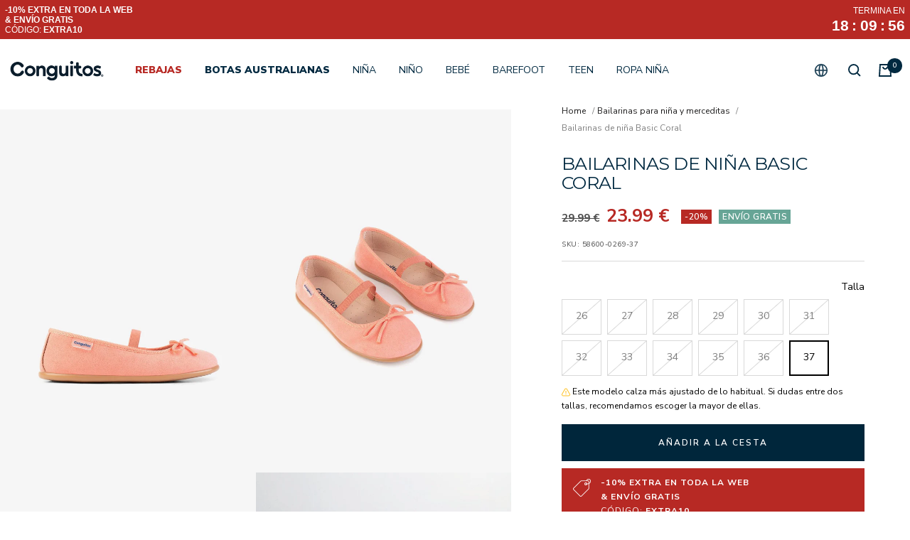

--- FILE ---
content_type: text/html; charset=utf-8
request_url: https://conguitos.shop/es/products/girl-s-coral-basic-ballerinas
body_size: 91429
content:
<!doctype html><html class="no-js" lang="es" dir="ltr">
  <head>
	<!-- Added by AVADA SEO Suite -->
	

	<!-- /Added by AVADA SEO Suite -->
<!-- Start of Shoplift scripts -->

<!-- End of Shoplift scripts -->

    <meta charset="utf-8">
    <meta name="viewport" content="width=device-width, initial-scale=1.0, height=device-height, minimum-scale=1.0, maximum-scale=1.0">
    <meta name="theme-color" content="#ffffff">
	
      <!-- Google Consent Mode V2 Consentmo -->
     <!-- Google Consent Mode V2 Advanced Mode integration script for Consentmo GDPR Compliance App -->
    <script id="consentmo-gcmv2-advanced-mode-integration">
      const consentOutOfRegion = {
        analytics: true,
        marketing: true,
        functionality: true,
        adsDataRedaction: false,
        urlPassthrough: false,
      };

      window.dataLayer = window.dataLayer || [];
      function gtag(){dataLayer.push(arguments);}

      gtag('consent', 'default', {
        ad_storage: 'denied',
        ad_personalization: 'denied',
        ad_user_data: 'denied',
        analytics_storage: 'denied',
        functionality_storage: 'denied',
        personalization_storage:'denied',
        security_storage: 'granted',
        wait_for_update: 1500
      });

      document.addEventListener('consentmoSignal_onLoad', function(eventData) {
        const csmLoadSignal = eventData.detail || {isActive:false};
        console.log('LIQUID - consentmoSignal_onLoad event', csmLoadSignal);

        if (!csmLoadSignal.isActive) {
          console.log('LIQUID - isActive false - use consentOutOfRegion');
          gtag('consent', 'update', {
            ad_storage: consentOutOfRegion.marketing ? 'granted' : 'denied',
            ad_personalization: consentOutOfRegion.marketing ? 'granted' : 'denied',
            ad_user_data: consentOutOfRegion.marketing ? 'granted' : 'denied',
            analytics_storage: consentOutOfRegion.analytics ? 'granted' : 'denied',
            functionality_storage: consentOutOfRegion.functionality ? 'granted' : 'denied',
            personalization_storage: consentOutOfRegion.functionality ? 'granted' : 'denied',
            security_storage: 'granted',
          });
          gtag('set', 'ads_data_redaction', consentOutOfRegion.adsDataRedaction);
          gtag('set', 'url_passthrough', consentOutOfRegion.urlPassthrough);
          console.log('LIQUID - dataLayer', window.dataLayer);
        } else {
          console.log('LIQUID - set default-consent and subscribe consentmoSignal for consent-update');
          document.addEventListener('consentmoSignal', function(event) {
            const csmSignal = event.detail;
            const consentState = csmSignal.integration?.gcm?.isEnabled ? csmSignal.integration.gcm.state : csmSignal.state;
            console.log('LIQUID - consentmoSignal event', csmSignal);
            console.log('LIQUID - dataLayer', window.dataLayer);

            gtag('consent', 'update', consentState);
            if (csmSignal.integration?.gcm?.isEnabled) {
              gtag('set', 'ads_data_redaction', csmSignal.integration.gcm.adsDataRedaction);
              gtag('set', 'url_passthrough', csmSignal.integration.gcm.urlPassthrough);
            }
          });
        }
      });
    </script> 
    
    <!-- Google Tag Manager -->
<script>(function(w,d,s,l,i){w[l]=w[l]||[];w[l].push({'gtm.start':
new Date().getTime(),event:'gtm.js'});var f=d.getElementsByTagName(s)[0],
j=d.createElement(s),dl=l!='dataLayer'?'&l='+l:'';j.async=true;j.src=
'https://www.googletagmanager.com/gtm.js?id='+i+dl;f.parentNode.insertBefore(j,f);
})(window,document,'script','dataLayer','GTM-N8BQGJB');</script>
<!-- End Google Tag Manager --> 

    <title>Bailarinas Niña Basic Coral en Microfibra con Lazo</title><meta name="description" content="Bailarinas en microfibra coral con tira elástica y lazo en la puntera ♥ Plantilla transpirable. Suela de goma. ✈ Envíos 24/72H. Cambios gratis.">
 

  
	<link rel="canonical" href="https://conguitos.shop/es/products/girl-s-coral-basic-ballerinas"><link rel="shortcut icon" href="//conguitos.shop/cdn/shop/files/500x500-02_32x32_9d567420-91d3-4f52-b3ef-abca65c0e57b_96x96.png?v=1743006832" type="image/png"><link rel="preconnect" href="https://cdn.shopify.com">
    <link rel="dns-prefetch" href="https://productreviews.shopifycdn.com">
    <link rel="preconnect dns-prefetch" href="https://www.google-analytics.com">
    <link rel="preconnect dns-prefetch" href="https://www.googletagmanager.com"><link rel="preconnect" href="https://fonts.shopifycdn.com" crossorigin><link rel="preload" as="style" href="//conguitos.shop/cdn/shop/t/76/assets/theme.aio.min.css?v=17855799932373841591767949303">
    <link rel="preload" as="style" href="//conguitos.shop/cdn/shop/t/76/assets/custom.aio.min.css?v=131245987684051182591767949284">
    <link rel="preload" as="script" href="//conguitos.shop/cdn/shop/t/76/assets/vendor.min.js?v=118401228977277604851767949319">
    <link rel="preload" as="script" href="//conguitos.shop/cdn/shop/t/76/assets/theme.aio.min.js?v=119226031703184481201767949304">
    <link rel="preload" as="script" href="//conguitos.shop/cdn/shop/t/76/assets/custom.aio.min.js?v=133253903145689161591767949285"><link rel="preload" as="fetch" href="/es/products/girl-s-coral-basic-ballerinas.js" crossorigin>
      <link rel="preload" as="image" imagesizes="(max-width: 999px) calc(100vw - 48px), 640px" imagesrcset="//conguitos.shop/cdn/shop/files/conguitos-shoes-girl-s-coral-basic-ballerinas-32003011477686_400x.jpg?v=1712909660 400w, //conguitos.shop/cdn/shop/files/conguitos-shoes-girl-s-coral-basic-ballerinas-32003011477686_500x.jpg?v=1712909660 500w, //conguitos.shop/cdn/shop/files/conguitos-shoes-girl-s-coral-basic-ballerinas-32003011477686_600x.jpg?v=1712909660 600w, //conguitos.shop/cdn/shop/files/conguitos-shoes-girl-s-coral-basic-ballerinas-32003011477686_700x.jpg?v=1712909660 700w, //conguitos.shop/cdn/shop/files/conguitos-shoes-girl-s-coral-basic-ballerinas-32003011477686_800x.jpg?v=1712909660 800w, //conguitos.shop/cdn/shop/files/conguitos-shoes-girl-s-coral-basic-ballerinas-32003011477686_900x.jpg?v=1712909660 900w, //conguitos.shop/cdn/shop/files/conguitos-shoes-girl-s-coral-basic-ballerinas-32003011477686_1000x.jpg?v=1712909660 1000w, //conguitos.shop/cdn/shop/files/conguitos-shoes-girl-s-coral-basic-ballerinas-32003011477686_1100x.jpg?v=1712909660 1100w, //conguitos.shop/cdn/shop/files/conguitos-shoes-girl-s-coral-basic-ballerinas-32003011477686_1125x.jpg?v=1712909660 1125w
"><link rel="preload" as="script" href="//conguitos.shop/cdn/shop/t/76/assets/flickity.aio.min.js?v=132258013850945098241767949290"><meta property="og:type" content="product">
  <meta property="og:title" content="Bailarinas de niña Basic Coral">
  <meta property="product:price:amount" content="23.99">
  <meta property="product:price:currency" content="EUR"><meta property="og:image" content="http://conguitos.shop/cdn/shop/files/conguitos-shoes-girl-s-coral-basic-ballerinas-32003011477686.jpg?v=1712909660">
  <meta property="og:image:secure_url" content="https://conguitos.shop/cdn/shop/files/conguitos-shoes-girl-s-coral-basic-ballerinas-32003011477686.jpg?v=1712909660">
  <meta property="og:image:width" content="1125">
  <meta property="og:image:height" content="1600"><meta property="og:description" content="Bailarinas en microfibra coral con tira elástica y lazo en la puntera ♥ Plantilla transpirable. Suela de goma. ✈ Envíos 24/72H. Cambios gratis."><meta property="og:url" content="https://conguitos.shop/es/products/girl-s-coral-basic-ballerinas">
<meta property="og:site_name" content="Conguitos"><meta name="twitter:card" content="summary"><meta name="twitter:title" content="Bailarinas de niña Basic Coral">
  <meta name="twitter:description" content="Bailarinas fabricadas en microfibra de color coral, con tira elástica en el empeine para una correcta sujeción. Disponen de plantilla transpirable en material textil. Estas manoletinas tienen la suela de goma para máxima comodidad de la niña y detalle de lazo en la puntera. Disponible en más colores.

Bailarinas de niña
Coral
Hecho en España
Material: Microfibra
Suela: Goma
Plantilla: Textil 100% transpirable
"><meta name="twitter:image" content="https://conguitos.shop/cdn/shop/files/conguitos-shoes-girl-s-coral-basic-ballerinas-32003011477686_1200x1200_crop_center.jpg?v=1712909660">
  <meta name="twitter:image:alt" content="CONGUITOS Shoes Girl’s Coral Basic Ballerinas">
    
  <script type="application/ld+json">
  {
    "@context": "https://schema.org",
    "@type": "Product",
    "offers": [{
          "@type": "Offer",
          "name": "26",
          "availability":"https://schema.org/OutOfStock",
          "price": 23.99,
          "priceCurrency": "EUR",
          "priceValidUntil": "2026-02-09","sku": "58600-0269-26","url": "/es/products/girl-s-coral-basic-ballerinas?variant=32438093774926"
        },
{
          "@type": "Offer",
          "name": "27",
          "availability":"https://schema.org/OutOfStock",
          "price": 23.99,
          "priceCurrency": "EUR",
          "priceValidUntil": "2026-02-09","sku": "58600-0269-27","url": "/es/products/girl-s-coral-basic-ballerinas?variant=32438093807694"
        },
{
          "@type": "Offer",
          "name": "28",
          "availability":"https://schema.org/OutOfStock",
          "price": 23.99,
          "priceCurrency": "EUR",
          "priceValidUntil": "2026-02-09","sku": "58600-0269-28","url": "/es/products/girl-s-coral-basic-ballerinas?variant=32438093840462"
        },
{
          "@type": "Offer",
          "name": "29",
          "availability":"https://schema.org/OutOfStock",
          "price": 23.99,
          "priceCurrency": "EUR",
          "priceValidUntil": "2026-02-09","sku": "58600-0269-29","url": "/es/products/girl-s-coral-basic-ballerinas?variant=32438093873230"
        },
{
          "@type": "Offer",
          "name": "30",
          "availability":"https://schema.org/OutOfStock",
          "price": 23.99,
          "priceCurrency": "EUR",
          "priceValidUntil": "2026-02-09","sku": "58600-0269-30","url": "/es/products/girl-s-coral-basic-ballerinas?variant=32438093905998"
        },
{
          "@type": "Offer",
          "name": "31",
          "availability":"https://schema.org/OutOfStock",
          "price": 23.99,
          "priceCurrency": "EUR",
          "priceValidUntil": "2026-02-09","sku": "58600-0269-31","url": "/es/products/girl-s-coral-basic-ballerinas?variant=32438093938766"
        },
{
          "@type": "Offer",
          "name": "32",
          "availability":"https://schema.org/OutOfStock",
          "price": 23.99,
          "priceCurrency": "EUR",
          "priceValidUntil": "2026-02-09","sku": "58600-0269-32","url": "/es/products/girl-s-coral-basic-ballerinas?variant=32438093971534"
        },
{
          "@type": "Offer",
          "name": "33",
          "availability":"https://schema.org/OutOfStock",
          "price": 23.99,
          "priceCurrency": "EUR",
          "priceValidUntil": "2026-02-09","sku": "58600-0269-33","url": "/es/products/girl-s-coral-basic-ballerinas?variant=32438094004302"
        },
{
          "@type": "Offer",
          "name": "34",
          "availability":"https://schema.org/OutOfStock",
          "price": 23.99,
          "priceCurrency": "EUR",
          "priceValidUntil": "2026-02-09","sku": "58600-0269-34","url": "/es/products/girl-s-coral-basic-ballerinas?variant=32438094037070"
        },
{
          "@type": "Offer",
          "name": "35",
          "availability":"https://schema.org/OutOfStock",
          "price": 23.99,
          "priceCurrency": "EUR",
          "priceValidUntil": "2026-02-09","sku": "58600-0269-35","url": "/es/products/girl-s-coral-basic-ballerinas?variant=32438094069838"
        },
{
          "@type": "Offer",
          "name": "36",
          "availability":"https://schema.org/OutOfStock",
          "price": 23.99,
          "priceCurrency": "EUR",
          "priceValidUntil": "2026-02-09","sku": "58600-0269-36","url": "/es/products/girl-s-coral-basic-ballerinas?variant=32438094102606"
        },
{
          "@type": "Offer",
          "name": "37",
          "availability":"https://schema.org/InStock",
          "price": 23.99,
          "priceCurrency": "EUR",
          "priceValidUntil": "2026-02-09","sku": "58600-0269-37","url": "/es/products/girl-s-coral-basic-ballerinas?variant=32438094135374"
        }
],"aggregateRating": {
        "@type": "AggregateRating",
        "ratingValue": "5.0",
        "reviewCount": "3",
        "worstRating": "1.0",
        "bestRating": "5.0"
      },
      "gtin13": "8434662916669",
      "productId": "8434662916669",
    "brand": {
      "@type": "Brand",
      "name": "CONGUITOS"
    },
    "name": "Bailarinas de niña Basic Coral",
    "description": "Bailarinas fabricadas en microfibra de color coral, con tira elástica en el empeine para una correcta sujeción. Disponen de plantilla transpirable en material textil. Estas manoletinas tienen la suela de goma para máxima comodidad de la niña y detalle de lazo en la puntera. Disponible en más colores.\n\nBailarinas de niña\nCoral\nHecho en España\nMaterial: Microfibra\nSuela: Goma\nPlantilla: Textil 100% transpirable\n",
    "category": "ZAPATOS \/ BAILARINAS",
    "url": "/es/products/girl-s-coral-basic-ballerinas",
    "sku": "58600-0269-37",
    "image": {
      "@type": "ImageObject",
      "url": "https://conguitos.shop/cdn/shop/files/conguitos-shoes-girl-s-coral-basic-ballerinas-32003011477686_1024x.jpg?v=1712909660",
      "image": "https://conguitos.shop/cdn/shop/files/conguitos-shoes-girl-s-coral-basic-ballerinas-32003011477686_1024x.jpg?v=1712909660",
      "name": "CONGUITOS Shoes Girl’s Coral Basic Ballerinas",
      "width": "1024",
      "height": "1024"
    }
  }
  </script>



  <script type="application/ld+json">
  {
    "@context": "https://schema.org",
    "@type": "BreadcrumbList",
  "itemListElement": [{
      "@type": "ListItem",
      "position": 1,
      "name": "Inicio",
      "item": "https://conguitos.shop"
    },{
          "@type": "ListItem",
          "position": 2,
          "name": "Bailarinas de niña Basic Coral",
          "item": "https://conguitos.shop/es/products/girl-s-coral-basic-ballerinas"
        }]
  }
  </script>

    <link rel="preload" href="//conguitos.shop/cdn/fonts/montserrat/montserrat_n6.1326b3e84230700ef15b3a29fb520639977513e0.woff2" as="font" type="font/woff2" crossorigin><link rel="preload" href="//conguitos.shop/cdn/fonts/nunito_sans/nunitosans_n4.0276fe080df0ca4e6a22d9cb55aed3ed5ba6b1da.woff2" as="font" type="font/woff2" crossorigin><style>
  /* Typography (heading) */
  @font-face {
  font-family: Montserrat;
  font-weight: 600;
  font-style: normal;
  font-display: swap;
  src: url("//conguitos.shop/cdn/fonts/montserrat/montserrat_n6.1326b3e84230700ef15b3a29fb520639977513e0.woff2") format("woff2"),
       url("//conguitos.shop/cdn/fonts/montserrat/montserrat_n6.652f051080eb14192330daceed8cd53dfdc5ead9.woff") format("woff");
}

@font-face {
  font-family: Montserrat;
  font-weight: 600;
  font-style: italic;
  font-display: swap;
  src: url("//conguitos.shop/cdn/fonts/montserrat/montserrat_i6.e90155dd2f004112a61c0322d66d1f59dadfa84b.woff2") format("woff2"),
       url("//conguitos.shop/cdn/fonts/montserrat/montserrat_i6.41470518d8e9d7f1bcdd29a447c2397e5393943f.woff") format("woff");
}

/* Typography (body) */
  @font-face {
  font-family: "Nunito Sans";
  font-weight: 400;
  font-style: normal;
  font-display: swap;
  src: url("//conguitos.shop/cdn/fonts/nunito_sans/nunitosans_n4.0276fe080df0ca4e6a22d9cb55aed3ed5ba6b1da.woff2") format("woff2"),
       url("//conguitos.shop/cdn/fonts/nunito_sans/nunitosans_n4.b4964bee2f5e7fd9c3826447e73afe2baad607b7.woff") format("woff");
}

@font-face {
  font-family: "Nunito Sans";
  font-weight: 400;
  font-style: italic;
  font-display: swap;
  src: url("//conguitos.shop/cdn/fonts/nunito_sans/nunitosans_i4.6e408730afac1484cf297c30b0e67c86d17fc586.woff2") format("woff2"),
       url("//conguitos.shop/cdn/fonts/nunito_sans/nunitosans_i4.c9b6dcbfa43622b39a5990002775a8381942ae38.woff") format("woff");
}

@font-face {
  font-family: "Nunito Sans";
  font-weight: 600;
  font-style: normal;
  font-display: swap;
  src: url("//conguitos.shop/cdn/fonts/nunito_sans/nunitosans_n6.6e9464eba570101a53130c8130a9e17a8eb55c21.woff2") format("woff2"),
       url("//conguitos.shop/cdn/fonts/nunito_sans/nunitosans_n6.25a0ac0c0a8a26038c7787054dd6058dfbc20fa8.woff") format("woff");
}

@font-face {
  font-family: "Nunito Sans";
  font-weight: 600;
  font-style: italic;
  font-display: swap;
  src: url("//conguitos.shop/cdn/fonts/nunito_sans/nunitosans_i6.e62a4aa1de9af615155fca680231620b75369d24.woff2") format("woff2"),
       url("//conguitos.shop/cdn/fonts/nunito_sans/nunitosans_i6.84ec3dfef4c401afbcd538286a9d65b772072e4b.woff") format("woff");
}

:root {--heading-color: 0, 41, 64;
    --text-color: 0, 0, 0;
    --background: 255, 255, 255;
    --secondary-background: 255, 255, 255;
    --border-color: 217, 217, 217;
    --border-color-darker: 153, 153, 153;
    --success-color: 18, 18, 18;
    --success-background: 208, 208, 208;
    --error-color: 222, 42, 42;
    --error-background: 253, 240, 240;
    --primary-button-background: 0, 41, 64;
    --primary-button-text-color: 255, 255, 255;
    --secondary-button-background: 0, 41, 64;
    --secondary-button-text-color: 255, 255, 255;
    --product-star-rating: 246, 164, 41;
    --product-on-sale-accent: 183, 41, 36;
    --product-sold-out-accent: 128, 128, 128;
    --product-custom-label-background: 234, 116, 63;
    --product-custom-label-text-color: 255, 255, 255;
    --product-custom-label-2-background: 133, 180, 255;
    --product-custom-label-2-text-color: 0, 0, 0;
    --product-custom-label-3-background: 72, 129, 255;
    --product-custom-label-3-text-color: 255, 255, 255;
    --product-custom-label-4-background: 0, 41, 64;
    --product-custom-label-4-text-color: 255, 255, 255;
    --product-custom-label-5-background: 187, 228, 255;
    --product-custom-label-5-text-color: 0, 0, 0;
    --product-low-stock-text-color: 222, 42, 42;
    --product-in-stock-text-color: 46, 158, 123;
    --loading-bar-background: 0, 0, 0;

    /* We duplicate some "base" colors as root colors, which is useful to use on drawer elements or popover without. Those should not be overridden to avoid issues */
    --root-heading-color: 0, 41, 64;
    --root-text-color: 0, 0, 0;
    --root-background: 255, 255, 255;
    --root-border-color: 217, 217, 217;
    --root-primary-button-background: 0, 41, 64;
    --root-primary-button-text-color: 255, 255, 255;

    --base-font-size: 14px;
    --heading-font-family: Montserrat, sans-serif;
    --heading-font-weight: 600;
    --heading-font-style: normal;
    --heading-text-transform: uppercase;
    --text-font-family: "Nunito Sans", sans-serif;
    --text-font-weight: 400;
    --text-font-style: normal;
    --text-font-bold-weight: 600;

    /* Typography (font size) */
    --heading-xxsmall-font-size: 10px;
    --heading-xsmall-font-size: 10px;
    --heading-small-font-size: 11px;
    --heading-large-font-size: 32px;
    --heading-h1-font-size: 32px;
    --heading-h2-font-size: 28px;
    --heading-h3-font-size: 26px;
    --heading-h4-font-size: 22px;
    --heading-h5-font-size: 18px;
    --heading-h6-font-size: 16px;

    /* Control the look and feel of the theme by changing radius of various elements */
    --button-border-radius: 0px;
    --block-border-radius: 0px;
    --block-border-radius-reduced: 0px;
    --color-swatch-border-radius: 100%;

    /* Button size */
    --button-height: 48px;
    --button-small-height: 40px;

    /* Form related */
    --form-input-field-height: 48px;
    --form-input-gap: 16px;
    --form-submit-margin: 24px;

    /* Product listing related variables */
    --product-list-block-spacing: 24px;

    /* Video related */
    --play-button-background: 255, 255, 255;
    --play-button-arrow: 0, 0, 0;

    /* RTL support */
    --transform-logical-flip: 1;
    --transform-origin-start: left;
    --transform-origin-end: right;

    /* Other */
    --zoom-cursor-svg-url: url(//conguitos.shop/cdn/shop/t/76/assets/zoom-cursor.svg?v=169578119264981228211767949386);
    --arrow-right-svg-url: url(//conguitos.shop/cdn/shop/t/76/assets/arrow-right.svg?v=119302064937207399071767949386);
    --arrow-left-svg-url: url(//conguitos.shop/cdn/shop/t/76/assets/arrow-left.svg?v=66062254838542399121767949386);

    /* Some useful variables that we can reuse in our CSS. Some explanation are needed for some of them:
       - container-max-width-minus-gutters: represents the container max width without the edge gutters
       - container-outer-width: considering the screen width, represent all the space outside the container
       - container-outer-margin: same as container-outer-width but get set to 0 inside a container
       - container-inner-width: the effective space inside the container (minus gutters)
       - grid-column-width: represents the width of a single column of the grid
       - vertical-breather: this is a variable that defines the global "spacing" between sections, and inside the section
                            to create some "breath" and minimum spacing
     */
    --container-max-width: 1600px;
    --container-gutter: 24px;
    --container-max-width-minus-gutters: calc(var(--container-max-width) - (var(--container-gutter)) * 2);
    --container-outer-width: max(calc((100vw - var(--container-max-width-minus-gutters)) / 2), var(--container-gutter));
    --container-outer-margin: var(--container-outer-width);
    --container-inner-width: calc(100vw - var(--container-outer-width) * 2);

    --grid-column-count: 10;
    --grid-gap: 24px;
    --grid-column-width: calc((100vw - var(--container-outer-width) * 2 - var(--grid-gap) * (var(--grid-column-count) - 1)) / var(--grid-column-count));

    --vertical-breather: 28px;
    --vertical-breather-tight: 28px;

    /* Shopify related variables */
    --payment-terms-background-color: #ffffff;
  }

  @media screen and (min-width: 741px) {
    :root {
      --container-gutter: 40px;
      --grid-column-count: 20;
      --vertical-breather: 40px;
      --vertical-breather-tight: 40px;

      /* Typography (font size) */
      --heading-xsmall-font-size: 11px;
      --heading-small-font-size: 12px;
      --heading-large-font-size: 48px;
      --heading-h1-font-size: 48px;
      --heading-h2-font-size: 36px;
      --heading-h3-font-size: 30px;
      --heading-h4-font-size: 22px;
      --heading-h5-font-size: 18px;
      --heading-h6-font-size: 16px;

      /* Form related */
      --form-input-field-height: 52px;
      --form-submit-margin: 32px;

      /* Button size */
      --button-height: 52px;
      --button-small-height: 44px;
    }
  }

  @media screen and (min-width: 1200px) {
    :root {
      --vertical-breather: 48px;
      --vertical-breather-tight: 48px;
      --product-list-block-spacing: 48px;

      /* Typography */
      --heading-large-font-size: 58px;
      --heading-h1-font-size: 50px;
      --heading-h2-font-size: 44px;
      --heading-h3-font-size: 32px;
      --heading-h4-font-size: 26px;
      --heading-h5-font-size: 22px;
      --heading-h6-font-size: 16px;
    }
  }

  @media screen and (min-width: 1600px) {
    :root {
      --vertical-breather: 48px;
      --vertical-breather-tight: 48px;
    }
  }
</style>
    <script>
  // This allows to expose several variables to the global scope, to be used in scripts
  window.themeVariables = {
    settings: {
      direction: "ltr",
      pageType: "product",
      cartCount: 0,
      moneyFormat: "{{amount}} €",
      moneyWithCurrencyFormat: "{{amount}} €",
      showVendor: false,
      discountMode: "percentage",
      currencyCodeEnabled: false,
      searchMode: "product,article,collection",
      searchUnavailableProducts: "last",
      cartType: "drawer",
      cartCurrency: "EUR",
      mobileZoomFactor: 2.5
    },

    routes: {
      host: "conguitos.shop",
      rootUrl: "\/es",
      rootUrlWithoutSlash: "\/es",
      cartUrl: "\/es\/cart",
      cartAddUrl: "\/es\/cart\/add",
      cartChangeUrl: "\/es\/cart\/change",
      searchUrl: "\/es\/search",
      predictiveSearchUrl: "\/es\/search\/suggest",
      productRecommendationsUrl: "\/es\/recommendations\/products"
    },

    strings: {
      accessibilityDelete: "Borrar",
      accessibilityClose: "Cerrar",
      collectionSoldOut: "Agotado",
      collectionDiscount: "-@savings@",
      productSalePrice: "Precio de venta",
      productRegularPrice: "Precio normal",
      productFormUnavailable: "No disponible",
      productFormSoldOut: "Agotado",
      productFormPreOrder: "Reservar",
      productFormAddToCart: "Añadir a la cesta",
      searchNoResults: "No se han encontrado resultados.",
      searchNewSearch: "Nueva búsqueda",
      searchProducts: "Productos",
      searchArticles: "Blog",
      searchPages: "Páginas",
      searchCollections: "Colecciones",
      cartViewCart: "Ver carrito",
      cartItemAdded: "¡Articulo añadido a su cesta!",
      cartItemAddedShort: "¡Agregado a su carrito!",
      cartAddOrderNote: "Añadir nota de pedido",
      cartEditOrderNote: "Modificar nota de pedido",
      shippingEstimatorNoResults: "Lo sentimos, no realizamos envíos a su dirección",
      shippingEstimatorOneResult: "Hay una tarifa de envío para su dirección:",
      shippingEstimatorMultipleResults: "Hay varias tarifas de envío para su dirección:",
      shippingEstimatorError: "Se ha producido uno o más errores al recuperar las tarifas de envío:"
    },

    libs: {
      flickity: "\/\/conguitos.shop\/cdn\/shop\/t\/76\/assets\/flickity.aio.min.js?v=132258013850945098241767949290",
      photoswipe: "\/\/conguitos.shop\/cdn\/shop\/t\/76\/assets\/photoswipe.aio.min.js?v=50267958885983833911767949298",
      qrCode: "\/\/conguitos.shop\/cdn\/shopifycloud\/storefront\/assets\/themes_support\/vendor\/qrcode-3f2b403b.js"
    },

    breakpoints: {
      phone: 'screen and (max-width: 740px)',
      tablet: 'screen and (min-width: 741px) and (max-width: 999px)',
      tabletAndUp: 'screen and (min-width: 741px)',
      pocket: 'screen and (max-width: 999px)',
      lap: 'screen and (min-width: 1000px) and (max-width: 1199px)',
      lapAndUp: 'screen and (min-width: 1000px)',
      desktop: 'screen and (min-width: 1200px)',
      wide: 'screen and (min-width: 1400px)'
    }
  };

  if ('noModule' in HTMLScriptElement.prototype) {
    // Old browsers (like IE) that does not support module will be considered as if not executing JS at all
    document.documentElement.className = document.documentElement.className.replace('no-js', 'js');

    requestAnimationFrame(() => {
      const viewportHeight = (window.visualViewport ? window.visualViewport.height : document.documentElement.clientHeight);
      document.documentElement.style.setProperty('--window-height',viewportHeight + 'px');
    });
  }// We save the product ID in local storage to be eventually used for recently viewed section
    try {
      const items = JSON.parse(localStorage.getItem('theme:recently-viewed-products') || '[]');

      // We check if the current product already exists, and if it does not, we add it at the start
      if (!items.includes(4779647533134)) {
        items.unshift(4779647533134);
      }

      localStorage.setItem('theme:recently-viewed-products', JSON.stringify(items.slice(0, 20)));
    } catch (e) {
      // Safari in private mode does not allow setting item, we silently fail
    }</script>

    <link rel="stylesheet" href="//conguitos.shop/cdn/shop/t/76/assets/theme.css?v=127499784075676623181767949306">
    <link rel="stylesheet" href="//conguitos.shop/cdn/shop/t/76/assets/custom.css?v=131245987684051182591767949286">
    <link rel="stylesheet" href="//conguitos.shop/cdn/shop/t/76/assets/Optimize.aio.min.css?v=79083847984180600561767949294">
    
    <script src="//conguitos.shop/cdn/shop/t/76/assets/vendor.min.js?v=118401228977277604851767949319" defer></script>
    <script src="//conguitos.shop/cdn/shop/t/76/assets/theme.js?v=141563998755417176731767949308" defer></script>
    <script src="//conguitos.shop/cdn/shop/t/76/assets/custom.js?v=46426903458740412781767949287" defer></script>

    
    
    <script>window.performance && window.performance.mark && window.performance.mark('shopify.content_for_header.start');</script><meta name="google-site-verification" content="XlgSoBC4rxyrPqn_bQDZUXU_gDBrQHfMEIKf2mTZB-c">
<meta name="facebook-domain-verification" content="u2us82gysw2q6adc4evajgynmlmxeq">
<meta id="shopify-digital-wallet" name="shopify-digital-wallet" content="/19030933604/digital_wallets/dialog">
<meta name="shopify-checkout-api-token" content="1570731be99b843592ee3d865c3223b0">
<meta id="in-context-paypal-metadata" data-shop-id="19030933604" data-venmo-supported="false" data-environment="production" data-locale="es_ES" data-paypal-v4="true" data-currency="EUR">
<link rel="alternate" hreflang="x-default" href="https://conguitos.shop/products/girl-s-coral-basic-ballerinas">
<link rel="alternate" hreflang="en-ES" href="https://conguitos.shop/products/girl-s-coral-basic-ballerinas">
<link rel="alternate" hreflang="de-ES" href="https://conguitos.shop/de/products/girl-s-coral-basic-ballerinas">
<link rel="alternate" hreflang="pt-ES" href="https://conguitos.shop/pt/products/girl-s-coral-basic-ballerinas">
<link rel="alternate" hreflang="es-ES" href="https://conguitos.shop/es/products/girl-s-coral-basic-ballerinas">
<link rel="alternate" hreflang="it-ES" href="https://conguitos.shop/it/products/girl-s-coral-basic-ballerinas">
<link rel="alternate" hreflang="fr-ES" href="https://conguitos.shop/fr/products/girl-s-coral-basic-ballerinas">
<link rel="alternate" type="application/json+oembed" href="https://conguitos.shop/es/products/girl-s-coral-basic-ballerinas.oembed">
<script async="async" src="/checkouts/internal/preloads.js?locale=es-ES"></script>
<link rel="preconnect" href="https://shop.app" crossorigin="anonymous">
<script async="async" src="https://shop.app/checkouts/internal/preloads.js?locale=es-ES&shop_id=19030933604" crossorigin="anonymous"></script>
<script id="apple-pay-shop-capabilities" type="application/json">{"shopId":19030933604,"countryCode":"ES","currencyCode":"EUR","merchantCapabilities":["supports3DS"],"merchantId":"gid:\/\/shopify\/Shop\/19030933604","merchantName":"Conguitos","requiredBillingContactFields":["postalAddress","email","phone"],"requiredShippingContactFields":["postalAddress","email","phone"],"shippingType":"shipping","supportedNetworks":["visa","maestro","masterCard","amex"],"total":{"type":"pending","label":"Conguitos","amount":"1.00"},"shopifyPaymentsEnabled":true,"supportsSubscriptions":true}</script>
<script id="shopify-features" type="application/json">{"accessToken":"1570731be99b843592ee3d865c3223b0","betas":["rich-media-storefront-analytics"],"domain":"conguitos.shop","predictiveSearch":true,"shopId":19030933604,"locale":"es"}</script>
<script>var Shopify = Shopify || {};
Shopify.shop = "conguitos.myshopify.com";
Shopify.locale = "es";
Shopify.currency = {"active":"EUR","rate":"1.0"};
Shopify.country = "ES";
Shopify.theme = {"name":"Conguitos - FO 8.7 (NEW DESIGN) (2as Rebaja...","id":183674995069,"schema_name":"Focal","schema_version":"8.7.7","theme_store_id":null,"role":"main"};
Shopify.theme.handle = "null";
Shopify.theme.style = {"id":null,"handle":null};
Shopify.cdnHost = "conguitos.shop/cdn";
Shopify.routes = Shopify.routes || {};
Shopify.routes.root = "/es/";</script>
<script type="module">!function(o){(o.Shopify=o.Shopify||{}).modules=!0}(window);</script>
<script>!function(o){function n(){var o=[];function n(){o.push(Array.prototype.slice.apply(arguments))}return n.q=o,n}var t=o.Shopify=o.Shopify||{};t.loadFeatures=n(),t.autoloadFeatures=n()}(window);</script>
<script>
  window.ShopifyPay = window.ShopifyPay || {};
  window.ShopifyPay.apiHost = "shop.app\/pay";
  window.ShopifyPay.redirectState = null;
</script>
<script id="shop-js-analytics" type="application/json">{"pageType":"product"}</script>
<script defer="defer" async type="module" src="//conguitos.shop/cdn/shopifycloud/shop-js/modules/v2/client.init-shop-cart-sync_BFpxDrjM.es.esm.js"></script>
<script defer="defer" async type="module" src="//conguitos.shop/cdn/shopifycloud/shop-js/modules/v2/chunk.common_CnP21gUX.esm.js"></script>
<script defer="defer" async type="module" src="//conguitos.shop/cdn/shopifycloud/shop-js/modules/v2/chunk.modal_D61HrJrg.esm.js"></script>
<script type="module">
  await import("//conguitos.shop/cdn/shopifycloud/shop-js/modules/v2/client.init-shop-cart-sync_BFpxDrjM.es.esm.js");
await import("//conguitos.shop/cdn/shopifycloud/shop-js/modules/v2/chunk.common_CnP21gUX.esm.js");
await import("//conguitos.shop/cdn/shopifycloud/shop-js/modules/v2/chunk.modal_D61HrJrg.esm.js");

  window.Shopify.SignInWithShop?.initShopCartSync?.({"fedCMEnabled":true,"windoidEnabled":true});

</script>
<script>
  window.Shopify = window.Shopify || {};
  if (!window.Shopify.featureAssets) window.Shopify.featureAssets = {};
  window.Shopify.featureAssets['shop-js'] = {"shop-cart-sync":["modules/v2/client.shop-cart-sync_DunGk5rn.es.esm.js","modules/v2/chunk.common_CnP21gUX.esm.js","modules/v2/chunk.modal_D61HrJrg.esm.js"],"init-fed-cm":["modules/v2/client.init-fed-cm_Bhr0vd71.es.esm.js","modules/v2/chunk.common_CnP21gUX.esm.js","modules/v2/chunk.modal_D61HrJrg.esm.js"],"init-shop-email-lookup-coordinator":["modules/v2/client.init-shop-email-lookup-coordinator_Cgf-1HKc.es.esm.js","modules/v2/chunk.common_CnP21gUX.esm.js","modules/v2/chunk.modal_D61HrJrg.esm.js"],"init-windoid":["modules/v2/client.init-windoid_RKlvBm7f.es.esm.js","modules/v2/chunk.common_CnP21gUX.esm.js","modules/v2/chunk.modal_D61HrJrg.esm.js"],"shop-button":["modules/v2/client.shop-button_DcwUN_L_.es.esm.js","modules/v2/chunk.common_CnP21gUX.esm.js","modules/v2/chunk.modal_D61HrJrg.esm.js"],"shop-cash-offers":["modules/v2/client.shop-cash-offers_zT3TeJrS.es.esm.js","modules/v2/chunk.common_CnP21gUX.esm.js","modules/v2/chunk.modal_D61HrJrg.esm.js"],"shop-toast-manager":["modules/v2/client.shop-toast-manager_Dhsh6ZDd.es.esm.js","modules/v2/chunk.common_CnP21gUX.esm.js","modules/v2/chunk.modal_D61HrJrg.esm.js"],"init-shop-cart-sync":["modules/v2/client.init-shop-cart-sync_BFpxDrjM.es.esm.js","modules/v2/chunk.common_CnP21gUX.esm.js","modules/v2/chunk.modal_D61HrJrg.esm.js"],"init-customer-accounts-sign-up":["modules/v2/client.init-customer-accounts-sign-up__zAQf6yH.es.esm.js","modules/v2/client.shop-login-button_DmGuuAqh.es.esm.js","modules/v2/chunk.common_CnP21gUX.esm.js","modules/v2/chunk.modal_D61HrJrg.esm.js"],"pay-button":["modules/v2/client.pay-button_BSqAUYU_.es.esm.js","modules/v2/chunk.common_CnP21gUX.esm.js","modules/v2/chunk.modal_D61HrJrg.esm.js"],"init-customer-accounts":["modules/v2/client.init-customer-accounts_BUX2wPcc.es.esm.js","modules/v2/client.shop-login-button_DmGuuAqh.es.esm.js","modules/v2/chunk.common_CnP21gUX.esm.js","modules/v2/chunk.modal_D61HrJrg.esm.js"],"avatar":["modules/v2/client.avatar_BTnouDA3.es.esm.js"],"init-shop-for-new-customer-accounts":["modules/v2/client.init-shop-for-new-customer-accounts_C3NVS8-R.es.esm.js","modules/v2/client.shop-login-button_DmGuuAqh.es.esm.js","modules/v2/chunk.common_CnP21gUX.esm.js","modules/v2/chunk.modal_D61HrJrg.esm.js"],"shop-follow-button":["modules/v2/client.shop-follow-button_BoBKYaAK.es.esm.js","modules/v2/chunk.common_CnP21gUX.esm.js","modules/v2/chunk.modal_D61HrJrg.esm.js"],"checkout-modal":["modules/v2/client.checkout-modal_BzXpoShc.es.esm.js","modules/v2/chunk.common_CnP21gUX.esm.js","modules/v2/chunk.modal_D61HrJrg.esm.js"],"shop-login-button":["modules/v2/client.shop-login-button_DmGuuAqh.es.esm.js","modules/v2/chunk.common_CnP21gUX.esm.js","modules/v2/chunk.modal_D61HrJrg.esm.js"],"lead-capture":["modules/v2/client.lead-capture_ClopgrIx.es.esm.js","modules/v2/chunk.common_CnP21gUX.esm.js","modules/v2/chunk.modal_D61HrJrg.esm.js"],"shop-login":["modules/v2/client.shop-login_DQ0hrHfi.es.esm.js","modules/v2/chunk.common_CnP21gUX.esm.js","modules/v2/chunk.modal_D61HrJrg.esm.js"],"payment-terms":["modules/v2/client.payment-terms_Bawo8ezy.es.esm.js","modules/v2/chunk.common_CnP21gUX.esm.js","modules/v2/chunk.modal_D61HrJrg.esm.js"]};
</script>
<script>(function() {
  var isLoaded = false;
  function asyncLoad() {
    if (isLoaded) return;
    isLoaded = true;
    var urls = ["https:\/\/oct8neproxy.azurewebsites.net\/api\/shopify\/oct8neScript\/conguitos.myshopify.com.js?shop=conguitos.myshopify.com","https:\/\/static.klaviyo.com\/onsite\/js\/klaviyo.js?company_id=Pav5Sa\u0026shop=conguitos.myshopify.com","https:\/\/dr4qe3ddw9y32.cloudfront.net\/awin-shopify-integration-code.js?aid=102055\u0026v=shopifyApp_5.2.0\u0026ts=1747061426113\u0026shop=conguitos.myshopify.com","https:\/\/cdn.nfcube.com\/instafeed-05c316da9106fbde25440e08523cb894.js?shop=conguitos.myshopify.com","\/\/cdn.shopify.com\/proxy\/e8171eb808aa60778667d654226a1a475fe70f3d81164286e5522bc2a6030835\/api.goaffpro.com\/loader.js?shop=conguitos.myshopify.com\u0026sp-cache-control=cHVibGljLCBtYXgtYWdlPTkwMA","https:\/\/cdn.pushalert.co\/integrate_046ea08ac65dc595181ad20f8ff6cfc0.js?shop=conguitos.myshopify.com","https:\/\/s3.eu-west-1.amazonaws.com\/production-klarna-il-shopify-osm\/a0a90c8788fe7d95e5ba69e3f9112608bb042b37\/conguitos.myshopify.com-1768087918570.js?shop=conguitos.myshopify.com"];
    for (var i = 0; i < urls.length; i++) {
      var s = document.createElement('script');
      s.type = 'text/javascript';
      s.async = true;
      s.src = urls[i];
      var x = document.getElementsByTagName('script')[0];
      x.parentNode.insertBefore(s, x);
    }
  };
  if(window.attachEvent) {
    window.attachEvent('onload', asyncLoad);
  } else {
    window.addEventListener('load', asyncLoad, false);
  }
})();</script>
<script id="__st">var __st={"a":19030933604,"offset":3600,"reqid":"462198ed-88b3-40c6-bb5f-935890026004-1769752194","pageurl":"conguitos.shop\/es\/products\/girl-s-coral-basic-ballerinas","u":"a90f7817249f","p":"product","rtyp":"product","rid":4779647533134};</script>
<script>window.ShopifyPaypalV4VisibilityTracking = true;</script>
<script id="captcha-bootstrap">!function(){'use strict';const t='contact',e='account',n='new_comment',o=[[t,t],['blogs',n],['comments',n],[t,'customer']],c=[[e,'customer_login'],[e,'guest_login'],[e,'recover_customer_password'],[e,'create_customer']],r=t=>t.map((([t,e])=>`form[action*='/${t}']:not([data-nocaptcha='true']) input[name='form_type'][value='${e}']`)).join(','),a=t=>()=>t?[...document.querySelectorAll(t)].map((t=>t.form)):[];function s(){const t=[...o],e=r(t);return a(e)}const i='password',u='form_key',d=['recaptcha-v3-token','g-recaptcha-response','h-captcha-response',i],f=()=>{try{return window.sessionStorage}catch{return}},m='__shopify_v',_=t=>t.elements[u];function p(t,e,n=!1){try{const o=window.sessionStorage,c=JSON.parse(o.getItem(e)),{data:r}=function(t){const{data:e,action:n}=t;return t[m]||n?{data:e,action:n}:{data:t,action:n}}(c);for(const[e,n]of Object.entries(r))t.elements[e]&&(t.elements[e].value=n);n&&o.removeItem(e)}catch(o){console.error('form repopulation failed',{error:o})}}const l='form_type',E='cptcha';function T(t){t.dataset[E]=!0}const w=window,h=w.document,L='Shopify',v='ce_forms',y='captcha';let A=!1;((t,e)=>{const n=(g='f06e6c50-85a8-45c8-87d0-21a2b65856fe',I='https://cdn.shopify.com/shopifycloud/storefront-forms-hcaptcha/ce_storefront_forms_captcha_hcaptcha.v1.5.2.iife.js',D={infoText:'Protegido por hCaptcha',privacyText:'Privacidad',termsText:'Términos'},(t,e,n)=>{const o=w[L][v],c=o.bindForm;if(c)return c(t,g,e,D).then(n);var r;o.q.push([[t,g,e,D],n]),r=I,A||(h.body.append(Object.assign(h.createElement('script'),{id:'captcha-provider',async:!0,src:r})),A=!0)});var g,I,D;w[L]=w[L]||{},w[L][v]=w[L][v]||{},w[L][v].q=[],w[L][y]=w[L][y]||{},w[L][y].protect=function(t,e){n(t,void 0,e),T(t)},Object.freeze(w[L][y]),function(t,e,n,w,h,L){const[v,y,A,g]=function(t,e,n){const i=e?o:[],u=t?c:[],d=[...i,...u],f=r(d),m=r(i),_=r(d.filter((([t,e])=>n.includes(e))));return[a(f),a(m),a(_),s()]}(w,h,L),I=t=>{const e=t.target;return e instanceof HTMLFormElement?e:e&&e.form},D=t=>v().includes(t);t.addEventListener('submit',(t=>{const e=I(t);if(!e)return;const n=D(e)&&!e.dataset.hcaptchaBound&&!e.dataset.recaptchaBound,o=_(e),c=g().includes(e)&&(!o||!o.value);(n||c)&&t.preventDefault(),c&&!n&&(function(t){try{if(!f())return;!function(t){const e=f();if(!e)return;const n=_(t);if(!n)return;const o=n.value;o&&e.removeItem(o)}(t);const e=Array.from(Array(32),(()=>Math.random().toString(36)[2])).join('');!function(t,e){_(t)||t.append(Object.assign(document.createElement('input'),{type:'hidden',name:u})),t.elements[u].value=e}(t,e),function(t,e){const n=f();if(!n)return;const o=[...t.querySelectorAll(`input[type='${i}']`)].map((({name:t})=>t)),c=[...d,...o],r={};for(const[a,s]of new FormData(t).entries())c.includes(a)||(r[a]=s);n.setItem(e,JSON.stringify({[m]:1,action:t.action,data:r}))}(t,e)}catch(e){console.error('failed to persist form',e)}}(e),e.submit())}));const S=(t,e)=>{t&&!t.dataset[E]&&(n(t,e.some((e=>e===t))),T(t))};for(const o of['focusin','change'])t.addEventListener(o,(t=>{const e=I(t);D(e)&&S(e,y())}));const B=e.get('form_key'),M=e.get(l),P=B&&M;t.addEventListener('DOMContentLoaded',(()=>{const t=y();if(P)for(const e of t)e.elements[l].value===M&&p(e,B);[...new Set([...A(),...v().filter((t=>'true'===t.dataset.shopifyCaptcha))])].forEach((e=>S(e,t)))}))}(h,new URLSearchParams(w.location.search),n,t,e,['guest_login'])})(!0,!0)}();</script>
<script integrity="sha256-4kQ18oKyAcykRKYeNunJcIwy7WH5gtpwJnB7kiuLZ1E=" data-source-attribution="shopify.loadfeatures" defer="defer" src="//conguitos.shop/cdn/shopifycloud/storefront/assets/storefront/load_feature-a0a9edcb.js" crossorigin="anonymous"></script>
<script crossorigin="anonymous" defer="defer" src="//conguitos.shop/cdn/shopifycloud/storefront/assets/shopify_pay/storefront-65b4c6d7.js?v=20250812"></script>
<script data-source-attribution="shopify.dynamic_checkout.dynamic.init">var Shopify=Shopify||{};Shopify.PaymentButton=Shopify.PaymentButton||{isStorefrontPortableWallets:!0,init:function(){window.Shopify.PaymentButton.init=function(){};var t=document.createElement("script");t.src="https://conguitos.shop/cdn/shopifycloud/portable-wallets/latest/portable-wallets.es.js",t.type="module",document.head.appendChild(t)}};
</script>
<script data-source-attribution="shopify.dynamic_checkout.buyer_consent">
  function portableWalletsHideBuyerConsent(e){var t=document.getElementById("shopify-buyer-consent"),n=document.getElementById("shopify-subscription-policy-button");t&&n&&(t.classList.add("hidden"),t.setAttribute("aria-hidden","true"),n.removeEventListener("click",e))}function portableWalletsShowBuyerConsent(e){var t=document.getElementById("shopify-buyer-consent"),n=document.getElementById("shopify-subscription-policy-button");t&&n&&(t.classList.remove("hidden"),t.removeAttribute("aria-hidden"),n.addEventListener("click",e))}window.Shopify?.PaymentButton&&(window.Shopify.PaymentButton.hideBuyerConsent=portableWalletsHideBuyerConsent,window.Shopify.PaymentButton.showBuyerConsent=portableWalletsShowBuyerConsent);
</script>
<script data-source-attribution="shopify.dynamic_checkout.cart.bootstrap">document.addEventListener("DOMContentLoaded",(function(){function t(){return document.querySelector("shopify-accelerated-checkout-cart, shopify-accelerated-checkout")}if(t())Shopify.PaymentButton.init();else{new MutationObserver((function(e,n){t()&&(Shopify.PaymentButton.init(),n.disconnect())})).observe(document.body,{childList:!0,subtree:!0})}}));
</script>
<link id="shopify-accelerated-checkout-styles" rel="stylesheet" media="screen" href="https://conguitos.shop/cdn/shopifycloud/portable-wallets/latest/accelerated-checkout-backwards-compat.css" crossorigin="anonymous">
<style id="shopify-accelerated-checkout-cart">
        #shopify-buyer-consent {
  margin-top: 1em;
  display: inline-block;
  width: 100%;
}

#shopify-buyer-consent.hidden {
  display: none;
}

#shopify-subscription-policy-button {
  background: none;
  border: none;
  padding: 0;
  text-decoration: underline;
  font-size: inherit;
  cursor: pointer;
}

#shopify-subscription-policy-button::before {
  box-shadow: none;
}

      </style>

<script>window.performance && window.performance.mark && window.performance.mark('shopify.content_for_header.end');</script>
  


<!-- CLARITY INTEGRATION START -->
<script type="text/javascript">
    (function(c,l,a,r,i,t,y){
        c[a]=c[a]||function(){(c[a].q=c[a].q||[]).push(arguments)};
        t=l.createElement(r);t.async=1;t.src="https://www.clarity.ms/tag/"+i;
        y=l.getElementsByTagName(r)[0];y.parentNode.insertBefore(t,y);
    })(window, document, "clarity", "script", "a94u8hef7x");
</script>
<!-- CLARITY INTEGRATION END -->
   
  


    
















<!-- BEGIN app block: shopify://apps/consentmo-gdpr/blocks/gdpr_cookie_consent/4fbe573f-a377-4fea-9801-3ee0858cae41 -->


<!-- END app block --><!-- BEGIN app block: shopify://apps/triplewhale/blocks/triple_pixel_snippet/483d496b-3f1a-4609-aea7-8eee3b6b7a2a --><link rel='preconnect dns-prefetch' href='https://api.config-security.com/' crossorigin />
<link rel='preconnect dns-prefetch' href='https://conf.config-security.com/' crossorigin />
<script>
/* >> TriplePixel :: start*/
window.TriplePixelData={TripleName:"conguitos.myshopify.com",ver:"2.16",plat:"SHOPIFY",isHeadless:false,src:'SHOPIFY_EXT',product:{id:"4779647533134",name:`Bailarinas de niña Basic Coral`,price:"23.99",variant:"32438094135374"},search:"",collection:"",cart:"drawer",template:"product",curr:"EUR" || "EUR"},function(W,H,A,L,E,_,B,N){function O(U,T,P,H,R){void 0===R&&(R=!1),H=new XMLHttpRequest,P?(H.open("POST",U,!0),H.setRequestHeader("Content-Type","text/plain")):H.open("GET",U,!0),H.send(JSON.stringify(P||{})),H.onreadystatechange=function(){4===H.readyState&&200===H.status?(R=H.responseText,U.includes("/first")?eval(R):P||(N[B]=R)):(299<H.status||H.status<200)&&T&&!R&&(R=!0,O(U,T-1,P))}}if(N=window,!N[H+"sn"]){N[H+"sn"]=1,L=function(){return Date.now().toString(36)+"_"+Math.random().toString(36)};try{A.setItem(H,1+(0|A.getItem(H)||0)),(E=JSON.parse(A.getItem(H+"U")||"[]")).push({u:location.href,r:document.referrer,t:Date.now(),id:L()}),A.setItem(H+"U",JSON.stringify(E))}catch(e){}var i,m,p;A.getItem('"!nC`')||(_=A,A=N,A[H]||(E=A[H]=function(t,e,i){return void 0===i&&(i=[]),"State"==t?E.s:(W=L(),(E._q=E._q||[]).push([W,t,e].concat(i)),W)},E.s="Installed",E._q=[],E.ch=W,B="configSecurityConfModel",N[B]=1,O("https://conf.config-security.com/model",5),i=L(),m=A[atob("c2NyZWVu")],_.setItem("di_pmt_wt",i),p={id:i,action:"profile",avatar:_.getItem("auth-security_rand_salt_"),time:m[atob("d2lkdGg=")]+":"+m[atob("aGVpZ2h0")],host:A.TriplePixelData.TripleName,plat:A.TriplePixelData.plat,url:window.location.href.slice(0,500),ref:document.referrer,ver:A.TriplePixelData.ver},O("https://api.config-security.com/event",5,p),O("https://api.config-security.com/first?host=".concat(p.host,"&plat=").concat(p.plat),5)))}}("","TriplePixel",localStorage);
/* << TriplePixel :: end*/
</script>



<!-- END app block --><!-- BEGIN app block: shopify://apps/linkedoption/blocks/app-embed/564f3d71-fe5e-48d7-a0de-284b76666f1e --><!-- BEGIN app snippet: config --><script>
  window.kingLinkedOptionConfig = window.kingLinkedOptionConfig || {};
  kingLinkedOptionConfig.version = "v1";
  kingLinkedOptionConfig.enabled = true;
  kingLinkedOptionConfig.featuredProductEnabled = false;
  kingLinkedOptionConfig.shop = "conguitos.myshopify.com";
  kingLinkedOptionConfig.country = "ES";
  kingLinkedOptionConfig.language = "es";
  kingLinkedOptionConfig.currency = "EUR";
  kingLinkedOptionConfig.shopDomain = "conguitos.shop";
  kingLinkedOptionConfig.pageType = "product";
  kingLinkedOptionConfig.moneyFormat = "{{amount}} €";
  kingLinkedOptionConfig.moneyFormatWithCurrency = "{{amount}} €";
  kingLinkedOptionConfig.prefix = "/es";
  kingLinkedOptionConfig.namespace = "app--20802568193--king-linked-options";
  kingLinkedOptionConfig.hide = true;
  kingLinkedOptionConfig.remove = false;
  kingLinkedOptionConfig.storefrontAccessToken = "085a07ea9ebab439a3bc4b7a29cfa37b";
  kingLinkedOptionConfig.cartAttributeEnabled = false;
  kingLinkedOptionConfig.cartAttributeSelector = "";
  kingLinkedOptionConfig.hideDuplicateOption = false;
  kingLinkedOptionConfig.hideDuplicate = false;
  kingLinkedOptionConfig.subcategoryInCardMode = "FULL_OPTION";
  kingLinkedOptionConfig.enableSeamlessOptionSwitching = false;
  kingLinkedOptionConfig.seamlessSectionIds = [];
  kingLinkedOptionConfig.themeConfigV2 = {"liveThemeId":"183674995069","themes":[{"themeIds":["74539630670","123214725302"],"themeStoreId":"0","themeName":"Prestige MOD","product":{"points":[],"variant":{"id":"","option":{"id":"","name":{"id":"legend","type":"text"}}},"exclude":"","hide":""},"productCard":{"item":{"card":"","link":"","price":"","title":"","image_1":"","image_2":"","image_1_type":"","image_2_type":"","compareAtPrice":""},"points":[],"quickAddForm":{"product":{"id":"","type":"value"},"variant":{"id":"","type":"value"}},"exclude":"","hide":""},"quickView":{"points":[],"trigger":"","variant":"","container":"","productId":{"id":"","type":""}}},{"themeIds":["128138739894"],"themeStoreId":"0","themeName":"","product":{"points":[],"variant":{"id":"","option":{"id":"","name":{"id":"legend","type":"text"}}},"exclude":"","hide":""},"productCard":{"item":{"card":"","link":"","price":"","title":"","image_1":"","image_2":"","image_1_type":"","image_2_type":"","compareAtPrice":""},"points":[],"quickAddForm":{"product":{"id":"","type":"value"},"variant":{"id":"","type":"value"}},"exclude":"","hide":""},"quickView":{"points":[],"trigger":"","variant":"","container":"","productId":{"id":"","type":""}}},{"themeIds":["179120406909"],"themeStoreId":"0","themeName":"","product":{"points":[],"variant":{"id":"","option":{"id":"","name":{"id":"legend","type":"text"}}},"exclude":"","hide":""},"productCard":{"item":{"card":"","link":"","price":"","title":"","image_1":"","image_2":"","image_1_type":"","image_2_type":"","compareAtPrice":""},"points":[],"quickAddForm":{"product":{"id":"","type":"value"},"variant":{"id":"","type":"value"}},"exclude":"","hide":""},"quickView":{"points":[],"trigger":"","variant":"","container":"","productId":{"id":"","type":""},"getVariantEl":""}},{"themeIds":["158918934859","128606666934","128607223990","128657981622","130337996982","130437710006","130564686006","150412132683","153535742283","168985100619","169695576395","170891215179","171066753355","174222508413","174222803325","174225654141","174254752125","176877699453","177573331325","177620713853","177753457021","178214764925","179120800125","179254034813","180729184637","180729184637","180875395453","180875395453","182154527101","182663840125","182663840125","182694510973","182694510973","183477109117","183477109117","183674995069","183674995069"],"themeStoreId":"714","themeName":"Focal","product":{"points":[],"variant":{"id":"variant-picker","option":{"id":".product-form__option-selector"}},"container":".product__info","exclude":"","hide":""},"productCard":{"item":{"card":".product-list .product-item","link":"a","price":".price:not(.price--compare)","title":".product-item-meta__title","image_1":".product-item__image-wrapper img:nth-child(1)","image_2":".product-item__image-wrapper img:nth-child(2)","image_1_type":"image","image_2_type":"image","compareAtPrice":".price--compare"},"points":[{"id":".product-item-meta","pos":"INSIDE"}],"callback":"const drawer = card.querySelector('quick-buy-drawer'); if (drawer) { drawer.setAttribute('href', `${window.kingLinkedOptionConfig.prefix}/products/${product.handle}`); drawer.innerHTML = '' }","exclude":"","hide":""},"quickView":{"type":"individual","option":".product-form__option-selector","points":[{"id":".product-form","pos":"BEFORE"},{"id":".quick-buy-product","pos":"AFTER"}],"trigger":".product-item__quick-form","variant":"variant-picker","container":"quick-buy-drawer","productId":{"id":"form[action*='/cart/add'] input[name='product-id']","type":"value"},"getVariantEl":"const optionEls = variant.querySelectorAll(option); return Array.from(optionEls).find(optionEl => optionEl.querySelector('.product-form__option-name')?.textContent?.replace(/:$/, '')?.toLowerCase() == optionName.toLowerCase());"}},{"themeIds":["128138772662","128138870966"],"themeStoreId":"887","themeName":"Dawn","product":{"points":[],"variant":{"id":".product__info-container variant-selects","option":{"id":"fieldset","name":{"id":"legend","type":"text"}}},"container":".product__info-container","exclude":"","hide":""},"productCard":{"item":{"card":".product-card-wrapper","link":"a","price":".card>.card__content .card-information .price__regular .price-item--regular","title":".card>.card__content .card__heading a","image_1":".card--media .media img:nth-child(1)","image_2":"","image_1_type":"image","image_2_type":"image","compareAtPrice":".card>.card__content .card-information .price__sale .price-item--sale"},"points":[],"exclude":"","hide":""},"quickView":{"points":[],"trigger":"","variant":"","container":"","productId":{"id":"","type":""}}}]};
  kingLinkedOptionConfig.product = {
    id: 4779647533134,
    active: true,
    groupType: "",
    autoScroll: false,
    anchor: "",
    options: ["Talla"],
    trans: {}
  };
  kingLinkedOptionConfig.productCard = {
    enabled: false,
    multiOptionEnabled: false,
    hideOptions: "",
    applyPages: [],
    customize: {"align":"LEFT","customCss":"","marginTop":10,"imageAlign":"CENTER","buttonLimit":5,"buttonStyle":"SQUARE","dropdownIcon":1,"marginBottom":0,"buttonPadding":4,"twoColorStyle":"bottom right","colorSwatchSize":24,"dropdownPadding":6,"imageSwatchSize":24,"colorSwatchLimit":5,"colorSwatchStyle":"ROUND","imageSwatchLimit":5,"imageSwatchStyle":"ROUND","buttonBorderWidth":1,"buttonColorActive":"#fff","buttonColorNormal":"#fff","dropdownTextColor":"#5f6772","colorSwatchPadding":2,"imageSwatchPadding":2,"dropdownBorderColor":"#5f6772","dropdownBorderWidth":1,"buttonTextColorActive":"#000","buttonTextColorNormal":"#000","buttonUnavailableStyle":"CROSS","colorSwatchBorderWidth":1,"imageSwatchBorderWidth":1,"buttonBorderColorActive":"#4f5354","buttonBorderColorNormal":"#babfc3","dropdownBackgroundColor":"#ffffff","dropdownUnavailableStyle":"NONE","buttonHideUnmatchedVariant":false,"colorSwatchUnavailableStyle":"CROSS","imageSwatchUnavailableStyle":"CROSS","colorSwatchBorderColorActive":"#5f6772","colorSwatchBorderColorNormal":"transparent","dropdownHideUnmatchedVariant":false,"imageSwatchBorderColorActive":"#5f6772","imageSwatchBorderColorNormal":"#d4d4d4","colorSwatchHideUnmatchedVariant":false,"imageSwatchHideUnmatchedVariant":false},
    clickBehavior: "REDIRECT",
  };
  kingLinkedOptionConfig.appTranslations = {};
</script>
<!-- END app snippet -->
<style
  id="king-linked-options-custom-css"
>
  @media screen and (max-width: 999px) {
    .lv-option-box {
        margin-left: 10px!important;
        margin-right: 10px!important;
    }
}
  {}
</style>
<!-- BEGIN app snippet: template -->
  

<!-- END app snippet -->










<!-- END app block --><!-- BEGIN app block: shopify://apps/abconvert/blocks/app-embed-custom-label/5c6be9a4-14ad-4ad6-a0b5-a41137ce4ddf -->
<!-- END app block --><!-- BEGIN app block: shopify://apps/abconvert/blocks/app-embed-theme-test-clear-cache/5c6be9a4-14ad-4ad6-a0b5-a41137ce4ddf -->
<!-- END app block --><!-- BEGIN app block: shopify://apps/langshop/blocks/sdk/84899e01-2b29-42af-99d6-46d16daa2111 --><!-- BEGIN app snippet: config --><script type="text/javascript">
    /** Workaround for backward compatibility with old versions of localized themes */
    if (window.LangShopConfig && window.LangShopConfig.themeDynamics && window.LangShopConfig.themeDynamics.length) {
        themeDynamics = window.LangShopConfig.themeDynamics;
    } else {
        themeDynamics = [];
    }

    window.LangShopConfig = {
    "currentLanguage": "es",
    "currentCurrency": "eur",
    "currentCountry": "ES",
    "shopifyLocales": [{"code":"en","name":"Inglés","endonym_name":"English","rootUrl":"\/"},{"code":"de","name":"Alemán","endonym_name":"Deutsch","rootUrl":"\/de"},{"code":"pt-PT","name":"Portugués (Portugal)","endonym_name":"português (Portugal)","rootUrl":"\/pt"},{"code":"es","name":"Español","endonym_name":"Español","rootUrl":"\/es"},{"code":"it","name":"Italiano","endonym_name":"Italiano","rootUrl":"\/it"},{"code":"fr","name":"Francés","endonym_name":"français","rootUrl":"\/fr"}    ],
    "shopifyCountries": [{"code":"AF","name":"Afganistán", "currency":"AFN"},{"code":"AL","name":"Albania", "currency":"ALL"},{"code":"DE","name":"Alemania", "currency":"EUR"},{"code":"AD","name":"Andorra", "currency":"EUR"},{"code":"AO","name":"Angola", "currency":"EUR"},{"code":"AI","name":"Anguila", "currency":"XCD"},{"code":"AG","name":"Antigua y Barbuda", "currency":"XCD"},{"code":"SA","name":"Arabia Saudí", "currency":"SAR"},{"code":"DZ","name":"Argelia", "currency":"DZD"},{"code":"AR","name":"Argentina", "currency":"EUR"},{"code":"AM","name":"Armenia", "currency":"AMD"},{"code":"AW","name":"Aruba", "currency":"AWG"},{"code":"AU","name":"Australia", "currency":"AUD"},{"code":"AT","name":"Austria", "currency":"EUR"},{"code":"AZ","name":"Azerbaiyán", "currency":"AZN"},{"code":"BS","name":"Bahamas", "currency":"BSD"},{"code":"BD","name":"Bangladés", "currency":"BDT"},{"code":"BB","name":"Barbados", "currency":"BBD"},{"code":"BH","name":"Baréin", "currency":"EUR"},{"code":"BE","name":"Bélgica", "currency":"EUR"},{"code":"BZ","name":"Belice", "currency":"BZD"},{"code":"BJ","name":"Benín", "currency":"XOF"},{"code":"BM","name":"Bermudas", "currency":"USD"},{"code":"BY","name":"Bielorrusia", "currency":"EUR"},{"code":"BO","name":"Bolivia", "currency":"BOB"},{"code":"BA","name":"Bosnia y Herzegovina", "currency":"BAM"},{"code":"BW","name":"Botsuana", "currency":"BWP"},{"code":"BR","name":"Brasil", "currency":"EUR"},{"code":"BN","name":"Brunéi", "currency":"BND"},{"code":"BG","name":"Bulgaria", "currency":"EUR"},{"code":"BF","name":"Burkina Faso", "currency":"XOF"},{"code":"BI","name":"Burundi", "currency":"BIF"},{"code":"BT","name":"Bután", "currency":"EUR"},{"code":"CV","name":"Cabo Verde", "currency":"CVE"},{"code":"KH","name":"Camboya", "currency":"KHR"},{"code":"CM","name":"Camerún", "currency":"XAF"},{"code":"CA","name":"Canadá", "currency":"CAD"},{"code":"BQ","name":"Caribe neerlandés", "currency":"USD"},{"code":"QA","name":"Catar", "currency":"QAR"},{"code":"TD","name":"Chad", "currency":"XAF"},{"code":"CZ","name":"Chequia", "currency":"CZK"},{"code":"CL","name":"Chile", "currency":"EUR"},{"code":"CN","name":"China", "currency":"CNY"},{"code":"CY","name":"Chipre", "currency":"EUR"},{"code":"VA","name":"Ciudad del Vaticano", "currency":"EUR"},{"code":"CO","name":"Colombia", "currency":"EUR"},{"code":"KM","name":"Comoras", "currency":"KMF"},{"code":"CG","name":"Congo", "currency":"XAF"},{"code":"KR","name":"Corea del Sur", "currency":"KRW"},{"code":"CR","name":"Costa Rica", "currency":"CRC"},{"code":"CI","name":"Côte d’Ivoire", "currency":"XOF"},{"code":"HR","name":"Croacia", "currency":"EUR"},{"code":"CW","name":"Curazao", "currency":"ANG"},{"code":"DK","name":"Dinamarca", "currency":"DKK"},{"code":"DM","name":"Dominica", "currency":"XCD"},{"code":"EC","name":"Ecuador", "currency":"USD"},{"code":"EG","name":"Egipto", "currency":"EGP"},{"code":"SV","name":"El Salvador", "currency":"USD"},{"code":"AE","name":"Emiratos Árabes Unidos", "currency":"AED"},{"code":"ER","name":"Eritrea", "currency":"EUR"},{"code":"SK","name":"Eslovaquia", "currency":"EUR"},{"code":"SI","name":"Eslovenia", "currency":"EUR"},{"code":"ES","name":"España", "currency":"EUR"},{"code":"US","name":"Estados Unidos", "currency":"USD"},{"code":"EE","name":"Estonia", "currency":"EUR"},{"code":"SZ","name":"Esuatini", "currency":"EUR"},{"code":"ET","name":"Etiopía", "currency":"ETB"},{"code":"PH","name":"Filipinas", "currency":"PHP"},{"code":"FI","name":"Finlandia", "currency":"EUR"},{"code":"FJ","name":"Fiyi", "currency":"FJD"},{"code":"FR","name":"Francia", "currency":"EUR"},{"code":"GA","name":"Gabón", "currency":"XOF"},{"code":"GM","name":"Gambia", "currency":"GMD"},{"code":"GE","name":"Georgia", "currency":"EUR"},{"code":"GH","name":"Ghana", "currency":"EUR"},{"code":"GI","name":"Gibraltar", "currency":"GBP"},{"code":"GD","name":"Granada", "currency":"XCD"},{"code":"GR","name":"Grecia", "currency":"EUR"},{"code":"GL","name":"Groenlandia", "currency":"DKK"},{"code":"GP","name":"Guadalupe", "currency":"EUR"},{"code":"GT","name":"Guatemala", "currency":"GTQ"},{"code":"GF","name":"Guayana Francesa", "currency":"EUR"},{"code":"GG","name":"Guernesey", "currency":"GBP"},{"code":"GN","name":"Guinea", "currency":"GNF"},{"code":"GQ","name":"Guinea Ecuatorial", "currency":"XAF"},{"code":"GW","name":"Guinea-Bisáu", "currency":"XOF"},{"code":"GY","name":"Guyana", "currency":"GYD"},{"code":"HT","name":"Haití", "currency":"EUR"},{"code":"HN","name":"Honduras", "currency":"HNL"},{"code":"HU","name":"Hungría", "currency":"HUF"},{"code":"IN","name":"India", "currency":"INR"},{"code":"ID","name":"Indonesia", "currency":"IDR"},{"code":"IQ","name":"Irak", "currency":"EUR"},{"code":"IE","name":"Irlanda", "currency":"EUR"},{"code":"NF","name":"Isla Norfolk", "currency":"AUD"},{"code":"IM","name":"Isla de Man", "currency":"GBP"},{"code":"CX","name":"Isla de Navidad", "currency":"AUD"},{"code":"AC","name":"Isla de la Ascensión", "currency":"SHP"},{"code":"IS","name":"Islandia", "currency":"ISK"},{"code":"AX","name":"Islas Aland", "currency":"EUR"},{"code":"KY","name":"Islas Caimán", "currency":"KYD"},{"code":"CC","name":"Islas Cocos", "currency":"AUD"},{"code":"CK","name":"Islas Cook", "currency":"NZD"},{"code":"FO","name":"Islas Feroe", "currency":"DKK"},{"code":"GS","name":"Islas Georgia del Sur y Sandwich del Sur", "currency":"GBP"},{"code":"FK","name":"Islas Malvinas", "currency":"FKP"},{"code":"PN","name":"Islas Pitcairn", "currency":"NZD"},{"code":"SB","name":"Islas Salomón", "currency":"SBD"},{"code":"TC","name":"Islas Turcas y Caicos", "currency":"USD"},{"code":"VG","name":"Islas Vírgenes Británicas", "currency":"USD"},{"code":"UM","name":"Islas menores alejadas de EE. UU.", "currency":"USD"},{"code":"IL","name":"Israel", "currency":"ILS"},{"code":"IT","name":"Italia", "currency":"EUR"},{"code":"JM","name":"Jamaica", "currency":"JMD"},{"code":"JP","name":"Japón", "currency":"JPY"},{"code":"JE","name":"Jersey", "currency":"EUR"},{"code":"JO","name":"Jordania", "currency":"EUR"},{"code":"KZ","name":"Kazajistán", "currency":"KZT"},{"code":"KE","name":"Kenia", "currency":"KES"},{"code":"KG","name":"Kirguistán", "currency":"KGS"},{"code":"KI","name":"Kiribati", "currency":"EUR"},{"code":"XK","name":"Kosovo", "currency":"EUR"},{"code":"KW","name":"Kuwait", "currency":"EUR"},{"code":"LA","name":"Laos", "currency":"LAK"},{"code":"LS","name":"Lesoto", "currency":"EUR"},{"code":"LV","name":"Letonia", "currency":"EUR"},{"code":"LB","name":"Líbano", "currency":"LBP"},{"code":"LR","name":"Liberia", "currency":"EUR"},{"code":"LY","name":"Libia", "currency":"EUR"},{"code":"LI","name":"Liechtenstein", "currency":"CHF"},{"code":"LT","name":"Lituania", "currency":"EUR"},{"code":"LU","name":"Luxemburgo", "currency":"EUR"},{"code":"MK","name":"Macedonia del Norte", "currency":"MKD"},{"code":"MG","name":"Madagascar", "currency":"EUR"},{"code":"MY","name":"Malasia", "currency":"MYR"},{"code":"MW","name":"Malaui", "currency":"MWK"},{"code":"MV","name":"Maldivas", "currency":"MVR"},{"code":"ML","name":"Mali", "currency":"XOF"},{"code":"MT","name":"Malta", "currency":"EUR"},{"code":"MA","name":"Marruecos", "currency":"MAD"},{"code":"MQ","name":"Martinica", "currency":"EUR"},{"code":"MU","name":"Mauricio", "currency":"MUR"},{"code":"MR","name":"Mauritania", "currency":"EUR"},{"code":"YT","name":"Mayotte", "currency":"EUR"},{"code":"MX","name":"México", "currency":"EUR"},{"code":"MD","name":"Moldavia", "currency":"MDL"},{"code":"MC","name":"Mónaco", "currency":"EUR"},{"code":"MN","name":"Mongolia", "currency":"MNT"},{"code":"ME","name":"Montenegro", "currency":"EUR"},{"code":"MS","name":"Montserrat", "currency":"XCD"},{"code":"MZ","name":"Mozambique", "currency":"EUR"},{"code":"MM","name":"Myanmar (Birmania)", "currency":"MMK"},{"code":"NA","name":"Namibia", "currency":"EUR"},{"code":"NR","name":"Nauru", "currency":"AUD"},{"code":"NP","name":"Nepal", "currency":"NPR"},{"code":"NI","name":"Nicaragua", "currency":"NIO"},{"code":"NE","name":"Níger", "currency":"XOF"},{"code":"NG","name":"Nigeria", "currency":"NGN"},{"code":"NU","name":"Niue", "currency":"NZD"},{"code":"NO","name":"Noruega", "currency":"EUR"},{"code":"NC","name":"Nueva Caledonia", "currency":"XPF"},{"code":"NZ","name":"Nueva Zelanda", "currency":"NZD"},{"code":"OM","name":"Omán", "currency":"EUR"},{"code":"NL","name":"Países Bajos", "currency":"EUR"},{"code":"PK","name":"Pakistán", "currency":"PKR"},{"code":"PA","name":"Panamá", "currency":"USD"},{"code":"PG","name":"Papúa Nueva Guinea", "currency":"PGK"},{"code":"PY","name":"Paraguay", "currency":"PYG"},{"code":"PE","name":"Perú", "currency":"PEN"},{"code":"PF","name":"Polinesia Francesa", "currency":"XPF"},{"code":"PL","name":"Polonia", "currency":"PLN"},{"code":"PT","name":"Portugal", "currency":"EUR"},{"code":"HK","name":"RAE de Hong Kong (China)", "currency":"HKD"},{"code":"MO","name":"RAE de Macao (China)", "currency":"MOP"},{"code":"GB","name":"Reino Unido", "currency":"GBP"},{"code":"CF","name":"República Centroafricana", "currency":"XAF"},{"code":"CD","name":"República Democrática del Congo", "currency":"CDF"},{"code":"DO","name":"República Dominicana", "currency":"DOP"},{"code":"RE","name":"Reunión", "currency":"EUR"},{"code":"RW","name":"Ruanda", "currency":"RWF"},{"code":"RO","name":"Rumanía", "currency":"RON"},{"code":"RU","name":"Rusia", "currency":"EUR"},{"code":"EH","name":"Sáhara Occidental", "currency":"MAD"},{"code":"WS","name":"Samoa", "currency":"WST"},{"code":"BL","name":"San Bartolomé", "currency":"EUR"},{"code":"KN","name":"San Cristóbal y Nieves", "currency":"XCD"},{"code":"SM","name":"San Marino", "currency":"EUR"},{"code":"MF","name":"San Martín", "currency":"EUR"},{"code":"PM","name":"San Pedro y Miquelón", "currency":"EUR"},{"code":"VC","name":"San Vicente y las Granadinas", "currency":"XCD"},{"code":"SH","name":"Santa Elena", "currency":"SHP"},{"code":"LC","name":"Santa Lucía", "currency":"XCD"},{"code":"ST","name":"Santo Tomé y Príncipe", "currency":"STD"},{"code":"SN","name":"Senegal", "currency":"XOF"},{"code":"RS","name":"Serbia", "currency":"RSD"},{"code":"SC","name":"Seychelles", "currency":"EUR"},{"code":"SL","name":"Sierra Leona", "currency":"SLL"},{"code":"SG","name":"Singapur", "currency":"SGD"},{"code":"SX","name":"Sint Maarten", "currency":"ANG"},{"code":"SO","name":"Somalia", "currency":"EUR"},{"code":"LK","name":"Sri Lanka", "currency":"LKR"},{"code":"ZA","name":"Sudáfrica", "currency":"EUR"},{"code":"SD","name":"Sudán", "currency":"EUR"},{"code":"SS","name":"Sudán del Sur", "currency":"EUR"},{"code":"SE","name":"Suecia", "currency":"SEK"},{"code":"CH","name":"Suiza", "currency":"CHF"},{"code":"SR","name":"Surinam", "currency":"EUR"},{"code":"SJ","name":"Svalbard y Jan Mayen", "currency":"EUR"},{"code":"TH","name":"Tailandia", "currency":"THB"},{"code":"TW","name":"Taiwán", "currency":"TWD"},{"code":"TZ","name":"Tanzania", "currency":"TZS"},{"code":"TJ","name":"Tayikistán", "currency":"TJS"},{"code":"IO","name":"Territorio Británico del Océano Índico", "currency":"USD"},{"code":"TF","name":"Territorios Australes Franceses", "currency":"EUR"},{"code":"PS","name":"Territorios Palestinos", "currency":"ILS"},{"code":"TL","name":"Timor-Leste", "currency":"USD"},{"code":"TG","name":"Togo", "currency":"XOF"},{"code":"TK","name":"Tokelau", "currency":"NZD"},{"code":"TO","name":"Tonga", "currency":"TOP"},{"code":"TT","name":"Trinidad y Tobago", "currency":"TTD"},{"code":"TA","name":"Tristán de Acuña", "currency":"GBP"},{"code":"TN","name":"Túnez", "currency":"EUR"},{"code":"TM","name":"Turkmenistán", "currency":"EUR"},{"code":"TR","name":"Turquía", "currency":"EUR"},{"code":"TV","name":"Tuvalu", "currency":"AUD"},{"code":"UA","name":"Ucrania", "currency":"UAH"},{"code":"UG","name":"Uganda", "currency":"UGX"},{"code":"UY","name":"Uruguay", "currency":"UYU"},{"code":"UZ","name":"Uzbekistán", "currency":"UZS"},{"code":"VU","name":"Vanuatu", "currency":"VUV"},{"code":"VE","name":"Venezuela", "currency":"USD"},{"code":"VN","name":"Vietnam", "currency":"VND"},{"code":"WF","name":"Wallis y Futuna", "currency":"XPF"},{"code":"YE","name":"Yemen", "currency":"YER"},{"code":"DJ","name":"Yibuti", "currency":"DJF"},{"code":"ZM","name":"Zambia", "currency":"EUR"},{"code":"ZW","name":"Zimbabue", "currency":"USD"}    ],
    "shopifyCurrencies": ["AED","AFN","ALL","AMD","ANG","AUD","AWG","AZN","BAM","BBD","BDT","BIF","BND","BOB","BSD","BWP","BZD","CAD","CDF","CHF","CNY","CRC","CVE","CZK","DJF","DKK","DOP","DZD","EGP","ETB","EUR","FJD","FKP","GBP","GMD","GNF","GTQ","GYD","HKD","HNL","HUF","IDR","ILS","INR","ISK","JMD","JPY","KES","KGS","KHR","KMF","KRW","KYD","KZT","LAK","LBP","LKR","MAD","MDL","MKD","MMK","MNT","MOP","MUR","MVR","MWK","MYR","NGN","NIO","NPR","NZD","PEN","PGK","PHP","PKR","PLN","PYG","QAR","RON","RSD","RWF","SAR","SBD","SEK","SGD","SHP","SLL","STD","THB","TJS","TOP","TTD","TWD","TZS","UAH","UGX","USD","UYU","UZS","VND","VUV","WST","XAF","XCD","XOF","XPF","YER"],
    "originalLanguage": {"code":"en","alias":null,"title":"English","icon":null,"published":true,"active":false},
    "targetLanguages": [{"code":"de","alias":null,"title":"German","icon":null,"published":true,"active":true},{"code":"es","alias":null,"title":"Spanish","icon":null,"published":true,"active":true},{"code":"fr","alias":null,"title":"French","icon":null,"published":true,"active":true},{"code":"it","alias":null,"title":"Italian","icon":null,"published":true,"active":true},{"code":"pt-PT","alias":null,"title":"Portuguese (Portugal)","icon":null,"published":true,"active":true}],
    "languagesSwitchers": {"languageCurrency":{"status":"disabled","desktop":{"isActive":false,"generalCustomize":{"template":0,"displayed":"language-currency","language":"name","languageFlag":true,"currency":"code","currencyFlag":true,"switcher":"floating","position":"top-left","verticalSliderValue":15,"verticalSliderDimension":"px","horizontalSliderValue":15,"horizontalSliderDimension":"px"},"advancedCustomize":{"switcherStyle":{"flagRounding":0,"flagRoundingDimension":"px","flagPosition":"left","backgroundColor":"#FFFFFF","padding":{"left":16,"top":14,"right":16,"bottom":14},"paddingDimension":"px","fontSize":18,"fontSizeDimension":"px","fontFamily":"inherit","fontColor":"#202223","borderWidth":0,"borderWidthDimension":"px","borderRadius":0,"borderRadiusDimension":"px","borderColor":"#FFFFFF"},"dropDownStyle":{"backgroundColor":"#FFFFFF","padding":{"left":16,"top":12,"right":16,"bottom":12},"paddingDimension":"px","fontSize":18,"fontSizeDimension":"px","fontFamily":"inherit","fontColor":"#202223","borderWidth":0,"borderWidthDimension":"px","borderRadius":0,"borderRadiusDimension":"px","borderColor":"#FFFFFF"},"arrow":{"size":6,"sizeDimension":"px","color":"#1D1D1D"}}},"mobile":{"isActive":false,"sameAsDesktop":false,"generalCustomize":{"template":0,"displayed":"language-currency","language":"name","languageFlag":true,"currency":"code","currencyFlag":true,"switcher":"floating","position":"top-left","verticalSliderValue":15,"verticalSliderDimension":"px","horizontalSliderValue":15,"horizontalSliderDimension":"px"},"advancedCustomize":{"switcherStyle":{"flagRounding":0,"flagRoundingDimension":"px","flagPosition":"left","backgroundColor":"#FFFFFF","padding":{"left":16,"top":14,"right":16,"bottom":14},"paddingDimension":"px","fontSize":18,"fontSizeDimension":"px","fontFamily":"inherit","fontColor":"#202223","borderWidth":0,"borderWidthDimension":"px","borderRadius":0,"borderRadiusDimension":"px","borderColor":"#FFFFFF"},"dropDownStyle":{"backgroundColor":"#FFFFFF","padding":{"left":16,"top":12,"right":16,"bottom":12},"paddingDimension":"px","fontSize":18,"fontSizeDimension":"px","fontFamily":"inherit","fontColor":"#202223","borderWidth":0,"borderWidthDimension":"px","borderRadius":0,"borderRadiusDimension":"px","borderColor":"#FFFFFF"},"arrow":{"size":6,"sizeDimension":"px","color":"#1D1D1D"}}}},"autoDetection":{"status":"disabled","alertType":"popup","popupContainer":{"position":"center","backgroundColor":"#FFFFFF","width":700,"widthDimension":"px","padding":{"left":20,"top":20,"right":20,"bottom":20},"paddingDimension":"px","borderWidth":0,"borderWidthDimension":"px","borderRadius":8,"borderRadiusDimension":"px","borderColor":"#FFFFFF","fontSize":18,"fontSizeDimension":"px","fontFamily":"inherit","fontColor":"#202223"},"bannerContainer":{"position":"top","backgroundColor":"#FFFFFF","width":8,"widthDimension":"px","padding":{"left":20,"top":20,"right":20,"bottom":20},"paddingDimension":"px","borderWidth":0,"borderWidthDimension":"px","borderRadius":8,"borderRadiusDimension":"px","borderColor":"#FFFFFF","fontSize":18,"fontSizeDimension":"px","fontFamily":"inherit","fontColor":"#202223"},"selectorContainer":{"backgroundColor":"#FFFFFF","padding":{"left":8,"top":8,"right":8,"bottom":8},"paddingDimension":"px","borderWidth":0,"borderWidthDimension":"px","borderRadius":8,"borderRadiusDimension":"px","borderColor":"#FFFFFF","fontSize":18,"fontSizeDimension":"px","fontFamily":"inherit","fontColor":"#202223"},"button":{"backgroundColor":"#FFFFFF","padding":{"left":8,"top":8,"right":8,"bottom":8},"paddingDimension":"px","borderWidth":0,"borderWidthDimension":"px","borderRadius":8,"borderRadiusDimension":"px","borderColor":"#FFFFFF","fontSize":18,"fontSizeDimension":"px","fontFamily":"inherit","fontColor":"#202223"},"closeIcon":{"size":16,"sizeDimension":"px","color":"#1D1D1D"}}},
    "defaultCurrency": {"code":"eur","title":"Euro","icon":null,"rate":0.8269,"formatWithCurrency":"€{{amount}} EUR","formatWithoutCurrency":"€{{amount}}"},
    "targetCurrencies": [],
    "currenciesSwitchers": [{"id":30069443,"title":null,"type":"dropdown","status":"disabled","display":"all","position":"bottom-left","offset":"10px","shortTitles":false,"isolateStyles":true,"icons":"rounded","sprite":"flags","defaultStyles":true,"devices":{"mobile":{"visible":true,"minWidth":null,"maxWidth":{"value":480,"dimension":"px"}},"tablet":{"visible":true,"minWidth":{"value":481,"dimension":"px"},"maxWidth":{"value":1023,"dimension":"px"}},"desktop":{"visible":true,"minWidth":{"value":1024,"dimension":"px"},"maxWidth":null}},"styles":{"dropdown":{"activeContainer":{"padding":{"top":{"value":8,"dimension":"px"},"right":{"value":10,"dimension":"px"},"bottom":{"value":8,"dimension":"px"},"left":{"value":10,"dimension":"px"}},"background":"rgba(255,255,255,.95)","borderRadius":{"topLeft":{"value":0,"dimension":"px"},"topRight":{"value":0,"dimension":"px"},"bottomLeft":{"value":0,"dimension":"px"},"bottomRight":{"value":0,"dimension":"px"}},"borderTop":{"color":"rgba(224, 224, 224, 1)","style":"solid","width":{"value":1,"dimension":"px"}},"borderRight":{"color":"rgba(224, 224, 224, 1)","style":"solid","width":{"value":1,"dimension":"px"}},"borderBottom":{"color":"rgba(224, 224, 224, 1)","style":"solid","width":{"value":1,"dimension":"px"}},"borderLeft":{"color":"rgba(224, 224, 224, 1)","style":"solid","width":{"value":1,"dimension":"px"}}},"activeContainerHovered":null,"activeItem":{"fontSize":{"value":13,"dimension":"px"},"fontFamily":"Open Sans","color":"rgba(39, 46, 49, 1)"},"activeItemHovered":null,"activeItemIcon":{"offset":{"value":10,"dimension":"px"},"position":"left"},"dropdownContainer":{"animation":"sliding","background":"rgba(255,255,255,.95)","borderRadius":{"topLeft":{"value":0,"dimension":"px"},"topRight":{"value":0,"dimension":"px"},"bottomLeft":{"value":0,"dimension":"px"},"bottomRight":{"value":0,"dimension":"px"}},"borderTop":{"color":"rgba(224, 224, 224, 1)","style":"solid","width":{"value":1,"dimension":"px"}},"borderRight":{"color":"rgba(224, 224, 224, 1)","style":"solid","width":{"value":1,"dimension":"px"}},"borderBottom":{"color":"rgba(224, 224, 224, 1)","style":"solid","width":{"value":1,"dimension":"px"}},"borderLeft":{"color":"rgba(224, 224, 224, 1)","style":"solid","width":{"value":1,"dimension":"px"}},"padding":{"top":{"value":0,"dimension":"px"},"right":{"value":0,"dimension":"px"},"bottom":{"value":0,"dimension":"px"},"left":{"value":0,"dimension":"px"}}},"dropdownContainerHovered":null,"dropdownItem":{"padding":{"top":{"value":8,"dimension":"px"},"right":{"value":10,"dimension":"px"},"bottom":{"value":8,"dimension":"px"},"left":{"value":10,"dimension":"px"}},"fontSize":{"value":13,"dimension":"px"},"fontFamily":"Open Sans","color":"rgba(39, 46, 49, 1)"},"dropdownItemHovered":{"color":"rgba(27, 160, 227, 1)"},"dropdownItemIcon":{"position":"left","offset":{"value":10,"dimension":"px"}},"arrow":{"color":"rgba(39, 46, 49, 1)","position":"right","offset":{"value":20,"dimension":"px"},"size":{"value":6,"dimension":"px"}}},"inline":{"container":{"background":"rgba(255,255,255,.95)","borderRadius":{"topLeft":{"value":4,"dimension":"px"},"topRight":{"value":4,"dimension":"px"},"bottomLeft":{"value":4,"dimension":"px"},"bottomRight":{"value":4,"dimension":"px"}},"borderTop":{"color":"rgba(224, 224, 224, 1)","style":"solid","width":{"value":1,"dimension":"px"}},"borderRight":{"color":"rgba(224, 224, 224, 1)","style":"solid","width":{"value":1,"dimension":"px"}},"borderBottom":{"color":"rgba(224, 224, 224, 1)","style":"solid","width":{"value":1,"dimension":"px"}},"borderLeft":{"color":"rgba(224, 224, 224, 1)","style":"solid","width":{"value":1,"dimension":"px"}}},"containerHovered":null,"item":{"background":"transparent","padding":{"top":{"value":8,"dimension":"px"},"right":{"value":10,"dimension":"px"},"bottom":{"value":8,"dimension":"px"},"left":{"value":10,"dimension":"px"}},"fontSize":{"value":13,"dimension":"px"},"fontFamily":"Open Sans","color":"rgba(39, 46, 49, 1)"},"itemHovered":{"background":"rgba(245, 245, 245, 1)","color":"rgba(39, 46, 49, 1)"},"itemActive":{"background":"rgba(245, 245, 245, 1)","color":"rgba(27, 160, 227, 1)"},"itemIcon":{"position":"left","offset":{"value":10,"dimension":"px"}}},"ios":{"activeContainer":{"padding":{"top":{"value":0,"dimension":"px"},"right":{"value":0,"dimension":"px"},"bottom":{"value":0,"dimension":"px"},"left":{"value":0,"dimension":"px"}},"background":"rgba(255,255,255,.95)","borderRadius":{"topLeft":{"value":0,"dimension":"px"},"topRight":{"value":0,"dimension":"px"},"bottomLeft":{"value":0,"dimension":"px"},"bottomRight":{"value":0,"dimension":"px"}},"borderTop":{"color":"rgba(224, 224, 224, 1)","style":"solid","width":{"value":1,"dimension":"px"}},"borderRight":{"color":"rgba(224, 224, 224, 1)","style":"solid","width":{"value":1,"dimension":"px"}},"borderBottom":{"color":"rgba(224, 224, 224, 1)","style":"solid","width":{"value":1,"dimension":"px"}},"borderLeft":{"color":"rgba(224, 224, 224, 1)","style":"solid","width":{"value":1,"dimension":"px"}}},"activeContainerHovered":null,"activeItem":{"fontSize":{"value":13,"dimension":"px"},"fontFamily":"Open Sans","color":"rgba(39, 46, 49, 1)","padding":{"top":{"value":8,"dimension":"px"},"right":{"value":10,"dimension":"px"},"bottom":{"value":8,"dimension":"px"},"left":{"value":10,"dimension":"px"}}},"activeItemHovered":null,"activeItemIcon":{"position":"left","offset":{"value":10,"dimension":"px"}},"modalOverlay":{"background":"rgba(0, 0, 0, 0.7)"},"wheelButtonsContainer":{"background":"rgba(255, 255, 255, 1)","padding":{"top":{"value":8,"dimension":"px"},"right":{"value":10,"dimension":"px"},"bottom":{"value":8,"dimension":"px"},"left":{"value":10,"dimension":"px"}},"borderTop":{"color":"rgba(224, 224, 224, 1)","style":"solid","width":{"value":0,"dimension":"px"}},"borderRight":{"color":"rgba(224, 224, 224, 1)","style":"solid","width":{"value":0,"dimension":"px"}},"borderBottom":{"color":"rgba(224, 224, 224, 1)","style":"solid","width":{"value":1,"dimension":"px"}},"borderLeft":{"color":"rgba(224, 224, 224, 1)","style":"solid","width":{"value":0,"dimension":"px"}}},"wheelCloseButton":{"fontSize":{"value":14,"dimension":"px"},"fontFamily":"Open Sans","color":"rgba(39, 46, 49, 1)","fontWeight":"bold"},"wheelCloseButtonHover":null,"wheelSubmitButton":{"fontSize":{"value":14,"dimension":"px"},"fontFamily":"Open Sans","color":"rgba(39, 46, 49, 1)","fontWeight":"bold"},"wheelSubmitButtonHover":null,"wheelPanelContainer":{"background":"rgba(255, 255, 255, 1)"},"wheelLine":{"borderTop":{"color":"rgba(224, 224, 224, 1)","style":"solid","width":{"value":1,"dimension":"px"}},"borderRight":{"color":"rgba(224, 224, 224, 1)","style":"solid","width":{"value":0,"dimension":"px"}},"borderBottom":{"color":"rgba(224, 224, 224, 1)","style":"solid","width":{"value":1,"dimension":"px"}},"borderLeft":{"color":"rgba(224, 224, 224, 1)","style":"solid","width":{"value":0,"dimension":"px"}}},"wheelItem":{"background":"transparent","padding":{"top":{"value":8,"dimension":"px"},"right":{"value":10,"dimension":"px"},"bottom":{"value":8,"dimension":"px"},"left":{"value":10,"dimension":"px"}},"fontSize":{"value":13,"dimension":"px"},"fontFamily":"Open Sans","color":"rgba(39, 46, 49, 1)","justifyContent":"flex-start"},"wheelItemIcon":{"position":"left","offset":{"value":10,"dimension":"px"}}},"modal":{"activeContainer":{"padding":{"top":{"value":0,"dimension":"px"},"right":{"value":0,"dimension":"px"},"bottom":{"value":0,"dimension":"px"},"left":{"value":0,"dimension":"px"}},"background":"rgba(255,255,255,.95)","borderRadius":{"topLeft":{"value":0,"dimension":"px"},"topRight":{"value":0,"dimension":"px"},"bottomLeft":{"value":0,"dimension":"px"},"bottomRight":{"value":0,"dimension":"px"}},"borderTop":{"color":"rgba(224, 224, 224, 1)","style":"solid","width":{"value":1,"dimension":"px"}},"borderRight":{"color":"rgba(224, 224, 224, 1)","style":"solid","width":{"value":1,"dimension":"px"}},"borderBottom":{"color":"rgba(224, 224, 224, 1)","style":"solid","width":{"value":1,"dimension":"px"}},"borderLeft":{"color":"rgba(224, 224, 224, 1)","style":"solid","width":{"value":1,"dimension":"px"}}},"activeContainerHovered":null,"activeItem":{"fontSize":{"value":13,"dimension":"px"},"fontFamily":"Open Sans","color":"rgba(39, 46, 49, 1)","padding":{"top":{"value":8,"dimension":"px"},"right":{"value":10,"dimension":"px"},"bottom":{"value":8,"dimension":"px"},"left":{"value":10,"dimension":"px"}}},"activeItemHovered":null,"activeItemIcon":{"position":"left","offset":{"value":10,"dimension":"px"}},"modalOverlay":{"background":"rgba(0, 0, 0, 0.7)"},"modalContent":{"animation":"sliding-down","background":"rgba(255, 255, 255, 1)","maxHeight":{"value":80,"dimension":"vh"},"maxWidth":{"value":80,"dimension":"vw"},"width":{"value":320,"dimension":"px"}},"modalContentHover":null,"modalItem":{"reverseElements":true,"fontSize":{"value":11,"dimension":"px"},"fontFamily":"Open Sans","color":"rgba(102, 102, 102, 1)","textTransform":"uppercase","fontWeight":"bold","justifyContent":"space-between","letterSpacing":{"value":3,"dimension":"px"},"padding":{"top":{"value":20,"dimension":"px"},"right":{"value":26,"dimension":"px"},"bottom":{"value":20,"dimension":"px"},"left":{"value":26,"dimension":"px"}}},"modalItemIcon":{"offset":{"value":20,"dimension":"px"}},"modalItemRadio":{"size":{"value":20,"dimension":"px"},"offset":{"value":20,"dimension":"px"},"color":"rgba(193, 202, 202, 1)"},"modalItemHovered":{"background":"rgba(255, 103, 99, 0.5)","color":"rgba(254, 236, 233, 1)"},"modalItemHoveredRadio":{"size":{"value":20,"dimension":"px"},"offset":{"value":20,"dimension":"px"},"color":"rgba(254, 236, 233, 1)"},"modalActiveItem":{"fontSize":{"value":15,"dimension":"px"},"color":"rgba(254, 236, 233, 1)","background":"rgba(255, 103, 99, 1)"},"modalActiveItemRadio":{"size":{"value":24,"dimension":"px"},"offset":{"value":18,"dimension":"px"},"color":"rgba(255, 255, 255, 1)"},"modalActiveItemHovered":null,"modalActiveItemHoveredRadio":null},"select":{"container":{"background":"rgba(255,255,255, 1)","borderRadius":{"topLeft":{"value":4,"dimension":"px"},"topRight":{"value":4,"dimension":"px"},"bottomLeft":{"value":4,"dimension":"px"},"bottomRight":{"value":4,"dimension":"px"}},"borderTop":{"color":"rgba(204, 204, 204, 1)","style":"solid","width":{"value":1,"dimension":"px"}},"borderRight":{"color":"rgba(204, 204, 204, 1)","style":"solid","width":{"value":1,"dimension":"px"}},"borderBottom":{"color":"rgba(204, 204, 204, 1)","style":"solid","width":{"value":1,"dimension":"px"}},"borderLeft":{"color":"rgba(204, 204, 204, 1)","style":"solid","width":{"value":1,"dimension":"px"}}},"text":{"padding":{"top":{"value":5,"dimension":"px"},"right":{"value":8,"dimension":"px"},"bottom":{"value":5,"dimension":"px"},"left":{"value":8,"dimension":"px"}},"fontSize":{"value":13,"dimension":"px"},"fontFamily":"Open Sans","color":"rgba(39, 46, 49, 1)"}}}}],
    "languageDetection": "browser",
    "languagesCountries": [{"code":"es","countries":["ar","bo","cl","co","cr","cu","do","ec","sv","gq","gt","hn","mx","ni","pa","py","pe","pr","es","uy","ve"]},{"code":"en","countries":["as","ai","ag","aw","au","bs","bh","bd","bb","bz","bm","bw","br","io","bn","kh","cm","ca","ky","cx","cc","ck","cy","dk","dm","eg","et","fk","fj","gm","gh","gi","gr","gl","gd","gu","gg","gy","hk","is","in","id","ie","im","il","jm","je","jo","ke","ki","kr","kw","la","lb","ls","lr","ly","my","mv","mt","mh","mu","fm","mc","ms","na","nr","np","an","nz","ng","nu","nf","mp","om","pk","pw","pg","ph","pn","qa","rw","sh","kn","lc","vc","ws","sc","sl","sg","sb","so","za","gs","lk","sd","sr","sz","sy","tz","th","tl","tk","to","tt","tc","tv","ug","ua","ae","gb","us","um","vu","vn","vg","vi","zm","zw","bq","ss","sx","cw"]}],
    "languagesBrowsers": [{"code":"es","browsers":["es"]},{"code":"en","browsers":["en"]},{"code":"pt-PT","browsers":["pt"]}],
    "currencyDetection": "language",
    "currenciesLanguages": null,
    "currenciesCountries": null,
    "recommendationAlert": {"type":"banner","status":"admin-only","isolateStyles":true,"styles":{"banner":{"bannerContainer":{"position":"top","spacing":10,"borderTop":{"color":"rgba(0,0,0,0.2)","style":"none","width":{"value":0,"dimension":"px"}},"borderRadius":{"topLeft":{"value":0,"dimension":"px"},"topRight":{"value":0,"dimension":"px"},"bottomLeft":{"value":0,"dimension":"px"},"bottomRight":{"value":0,"dimension":"px"}},"borderRight":{"color":"rgba(0,0,0,0.2)","style":"none","width":{"value":0,"dimension":"px"}},"borderBottom":{"color":"rgba(0,0,0,0.2)","style":"none","width":{"value":1,"dimension":"px"}},"borderLeft":{"color":"rgba(0,0,0,0.2)","style":"none","width":{"value":0,"dimension":"px"}},"padding":{"top":{"value":15,"dimension":"px"},"right":{"value":20,"dimension":"px"},"bottom":{"value":15,"dimension":"px"},"left":{"value":20,"dimension":"px"}},"background":"rgba(255, 255, 255, 1)"},"bannerMessage":{"fontSize":{"value":16,"dimension":"px"},"fontStyle":"normal","fontWeight":"normal","lineHeight":"1.5","color":"rgba(39, 46, 49, 1)"},"selectorContainer":{"background":"rgba(244,244,244, 1)","borderRadius":{"topLeft":{"value":2,"dimension":"px"},"topRight":{"value":2,"dimension":"px"},"bottomLeft":{"value":2,"dimension":"px"},"bottomRight":{"value":2,"dimension":"px"}},"borderTop":{"color":"rgba(204, 204, 204, 1)","style":"none","width":{"value":0,"dimension":"px"}},"borderRight":{"color":"rgba(204, 204, 204, 1)","style":"none","width":{"value":0,"dimension":"px"}},"borderBottom":{"color":"rgba(204, 204, 204, 1)","style":"none","width":{"value":0,"dimension":"px"}},"borderLeft":{"color":"rgba(204, 204, 204, 1)","style":"none","width":{"value":0,"dimension":"px"}}},"selectorContainerHovered":null,"selectorText":{"padding":{"top":{"value":8,"dimension":"px"},"right":{"value":8,"dimension":"px"},"bottom":{"value":8,"dimension":"px"},"left":{"value":8,"dimension":"px"}},"fontSize":{"value":16,"dimension":"px"},"fontFamily":"Open Sans","fontStyle":"normal","fontWeight":"normal","lineHeight":"1.5","color":"rgba(39, 46, 49, 1)"},"selectorTextHovered":null,"changeButton":{"borderTop":{"color":"transparent","style":"solid","width":{"value":0,"dimension":"px"}},"borderRight":{"color":"transparent","style":"solid","width":{"value":0,"dimension":"px"}},"borderBottom":{"color":"transparent","style":"solid","width":{"value":0,"dimension":"px"}},"borderLeft":{"color":"transparent","style":"solid","width":{"value":0,"dimension":"px"}},"fontSize":{"value":16,"dimension":"px"},"fontStyle":"normal","fontWeight":"normal","lineHeight":"1.5","borderRadius":{"topLeft":{"value":2,"dimension":"px"},"topRight":{"value":2,"dimension":"px"},"bottomLeft":{"value":2,"dimension":"px"},"bottomRight":{"value":2,"dimension":"px"}},"padding":{"top":{"value":8,"dimension":"px"},"right":{"value":8,"dimension":"px"},"bottom":{"value":8,"dimension":"px"},"left":{"value":8,"dimension":"px"}},"background":"rgba(0, 0, 0, 1)","color":"rgba(255, 255, 255, 1)"},"changeButtonHovered":null,"closeButton":{"alignSelf":"baseline","fontSize":{"value":16,"dimension":"px"},"color":"rgba(0, 0, 0, 1)"},"closeButtonHovered":null},"popup":{"popupContainer":{"maxWidth":{"value":30,"dimension":"rem"},"position":"bottom-left","spacing":10,"offset":{"value":1,"dimension":"em"},"borderTop":{"color":"rgba(0,0,0,0.2)","style":"solid","width":{"value":0,"dimension":"px"}},"borderRight":{"color":"rgba(0,0,0,0.2)","style":"solid","width":{"value":0,"dimension":"px"}},"borderBottom":{"color":"rgba(0,0,0,0.2)","style":"solid","width":{"value":1,"dimension":"px"}},"borderLeft":{"color":"rgba(0,0,0,0.2)","style":"solid","width":{"value":0,"dimension":"px"}},"borderRadius":{"topLeft":{"value":0,"dimension":"px"},"topRight":{"value":0,"dimension":"px"},"bottomLeft":{"value":0,"dimension":"px"},"bottomRight":{"value":0,"dimension":"px"}},"padding":{"top":{"value":15,"dimension":"px"},"right":{"value":20,"dimension":"px"},"bottom":{"value":15,"dimension":"px"},"left":{"value":20,"dimension":"px"}},"background":"rgba(255, 255, 255, 1)"},"popupMessage":{"fontSize":{"value":16,"dimension":"px"},"fontStyle":"normal","fontWeight":"normal","lineHeight":"1.5","color":"rgba(39, 46, 49, 1)"},"selectorContainer":{"background":"rgba(244,244,244, 1)","borderRadius":{"topLeft":{"value":2,"dimension":"px"},"topRight":{"value":2,"dimension":"px"},"bottomLeft":{"value":2,"dimension":"px"},"bottomRight":{"value":2,"dimension":"px"}},"borderTop":{"color":"rgba(204, 204, 204, 1)","style":"solid","width":{"value":0,"dimension":"px"}},"borderRight":{"color":"rgba(204, 204, 204, 1)","style":"solid","width":{"value":0,"dimension":"px"}},"borderBottom":{"color":"rgba(204, 204, 204, 1)","style":"solid","width":{"value":0,"dimension":"px"}},"borderLeft":{"color":"rgba(204, 204, 204, 1)","style":"solid","width":{"value":0,"dimension":"px"}}},"selectorContainerHovered":null,"selectorText":{"padding":{"top":{"value":8,"dimension":"px"},"right":{"value":8,"dimension":"px"},"bottom":{"value":8,"dimension":"px"},"left":{"value":8,"dimension":"px"}},"fontSize":{"value":16,"dimension":"px"},"fontFamily":"Open Sans","fontStyle":"normal","fontWeight":"normal","lineHeight":"1.5","color":"rgba(39, 46, 49, 1)"},"selectorTextHovered":null,"changeButton":{"borderTop":{"color":"transparent","style":"solid","width":{"value":0,"dimension":"px"}},"borderRight":{"color":"transparent","style":"solid","width":{"value":0,"dimension":"px"}},"borderBottom":{"color":"transparent","style":"solid","width":{"value":0,"dimension":"px"}},"borderLeft":{"color":"transparent","style":"solid","width":{"value":0,"dimension":"px"}},"fontSize":{"value":16,"dimension":"px"},"fontStyle":"normal","fontWeight":"normal","lineHeight":"1.5","borderRadius":{"topLeft":{"value":2,"dimension":"px"},"topRight":{"value":2,"dimension":"px"},"bottomLeft":{"value":2,"dimension":"px"},"bottomRight":{"value":2,"dimension":"px"}},"padding":{"top":{"value":8,"dimension":"px"},"right":{"value":8,"dimension":"px"},"bottom":{"value":8,"dimension":"px"},"left":{"value":8,"dimension":"px"}},"background":"rgba(0, 0, 0, 1)","color":"rgba(255, 255, 255, 1)"},"changeButtonHovered":null,"closeButton":{"alignSelf":"baseline","fontSize":{"value":16,"dimension":"px"},"color":"rgba(0, 0, 0, 1)"},"closeButtonHovered":null}}},
    "thirdPartyApps": null,
    "currencyInQueryParam":true,
    "allowAutomaticRedirects":false,
    "storeMoneyFormat": "{{amount}} €",
    "storeMoneyWithCurrencyFormat": "{{amount}} €",
    "themeDynamics": [{"before":"\u003e","search":"Help and Customer Service","replace":"Ayuda y Atención al Cliente","after":"\u003c","templates":["404","article","blog","cart","collection","gift_card","index","list-collections","page","password","product","search","account","activate_account","addresses","login","order","register","reset_password"]},{"before":"\u003e","search":"Sneakers With Lights","replace":"Zapatillas con luces","after":"\u003c","templates":["collection"]},{"before":"\u003e","search":"Choose an option","replace":"Elige una opción","after":"\u003c","templates":["product"]},{"before":"\u003e","search":"Australian Boots","replace":"Botas australianas","after":"\u003c","templates":["collection"]},{"before":"\u003e","search":"GLOW IN THE DARK","replace":"BRILLAN EN LA OSCURIDAD","after":"\u003c","templates":["404","article","blog","cart","collection","gift_card","index","list-collections","page","password","product","search","account","activate_account","addresses","login","order","register","reset_password"]},{"before":"\u003e","search":"WASHABLE LEATHER","replace":"PIEL LAVABLE","after":"\u003c","templates":["404","article","blog","cart","collection","gift_card","index","list-collections","page","password","product","search","account","activate_account","addresses","login","order","register","reset_password"]},{"before":"\u003e","search":"WATER REPELLENT","replace":"REPELE EL AGUA","after":"\u003c","templates":["404","article","blog","cart","collection","gift_card","index","list-collections","page","product","search"]},{"before":"\u003e","search":"Casual Sneakers","replace":"Zapatillas casual","after":"\u003c","templates":["collection"]},{"before":"\u003e","search":"New Collection","replace":"Nueva Colección","after":"\u003c","templates":["cart","collection","index","list-collections","page","product","search"]},{"before":"\u003e","search":"BACK TO SCHOOL","replace":"VUELTA AL COLE","after":"\u003c","templates":["404","article","blog","cart","collection","gift_card","index","list-collections","page","password","product","search","account","activate_account","addresses","login","order","register","reset_password"]},{"before":"\u003e","search":"BACK TO SCHOOL","replace":"VUELTA AL COLE","after":"\u003c","templates":["article","blog"]},{"before":"\u003e","search":"CHANGES COLOUR","replace":"CAMBIAN DE COLOR","after":"\u003c","templates":["404","article","blog","cart","collection","gift_card","index","list-collections","page","password","product","search","account","activate_account","addresses","login","order","register","reset_password"]},{"before":"\u003e","search":"School Shoes","replace":"Colegiales","after":"\u003c","templates":["collection"]},{"before":"\u003e","search":"Sweatshirts","replace":"Sudaderas","after":"\u003c","templates":["collection"]},{"before":"\u003e","search":"Sizes 24-35","replace":"Tallas 24-35","after":"\u003c","templates":["404","article","blog","cart","collection","gift_card","index","list-collections","page","password","product","search","account","activate_account","addresses","login","order","register","reset_password"]},{"before":"\u003e","search":"Sizes 27-34","replace":"Tallas 27-34","after":"\u003c","templates":["404","article","blog","cart","collection","gift_card","index","list-collections","page","password","product","search","account","activate_account","addresses","login","order","register","reset_password"]},{"before":"\u003e","search":"WITH LIGHTS","replace":"CON LUZ","after":"\u003c","templates":["404","article","blog","cart","collection","gift_card","index","list-collections","page","password","product","search","account","activate_account","addresses","login","order","register","reset_password"]},{"before":"\u003e","search":"Sizes 27-36","replace":"Tallas 27-36","after":"\u003c","templates":["404","account","activate_account","addresses","article","blog","cart","collection","gift_card","index","list-collections","login","order","page","password","product","register","reset_password","search"]},{"before":"\u003e","search":"BEST SELLER","replace":"MÁS VENDIDO","after":"\u003c","templates":["404","account","activate_account","addresses","article","blog","cart","collection","gift_card","index","list-collections","login","order","page","password","product","register","reset_password","search"]},{"before":"\u003e","search":"Sizes 22-29","replace":"Tallas 22-29","after":"\u003c","templates":["404","article","blog","cart","collection","gift_card","index","list-collections","page","password","product","search","account","activate_account","addresses","login","order","register","reset_password"]},{"before":"\u003e","search":"COMING SOON","replace":"PRÓXIMAMENTE","after":"\u003c","templates":["404","account","activate_account","addresses","article","blog","cart","collection","gift_card","index","list-collections","login","order","page","password","product","register","reset_password","search"]},{"before":"\u003e","search":"Sizes 32-40","replace":"Tallas 32-40","after":"\u003c","templates":["404","article","blog","cart","collection","gift_card","index","list-collections","page","password","product","search","account","activate_account","addresses","login","order","register","reset_password"]},{"before":"\u003e","search":"Sizes 33-41","replace":"Tallas 33-41","after":"\u003c","templates":["product"]},{"before":"\u003e","search":"Sizes 20-26","replace":"Tallas 20-26","after":"\u003c","templates":["404","article","blog","cart","collection","gift_card","index","list-collections","page","password","product","search","account","activate_account","addresses","login","order","register","reset_password"]},{"before":"\u003e","search":"Sizes 36-41","replace":"Tallas 36-41","after":"\u003c","templates":["404","article","blog","cart","collection","gift_card","index","list-collections","page","password","product","search","account","activate_account","addresses","login","order","register","reset_password"]},{"before":"\u003e","search":"Sizes 22-36","replace":"Tallas 22-36","after":"\u003c","templates":["product"]},{"before":"\u003e","search":"Flat Shoes","replace":"Bailarinas","after":"\u003c","templates":["collection"]},{"before":"\u003e","search":"RESPECTFUL","replace":"RESPETUOSO","after":"\u003c","templates":["404","article","blog","cart","collection","gift_card","index","list-collections","page","password","product","search","account","activate_account","addresses","login","order","register","reset_password"]},{"before":"\u003e","search":"MULTICOLOR","replace":"MULTICOLOR","after":"\u003c","templates":["404","account","activate_account","addresses","article","blog","cart","collection","gift_card","index","list-collections","login","order","page","password","product","register","reset_password","search"]},{"before":"\u003e","search":"DODGERBLUE","replace":"AZUL INTENSO","after":"\u003c","templates":["404","account","activate_account","addresses","article","blog","cart","collection","gift_card","index","list-collections","login","order","page","password","product","register","reset_password","search"]},{"before":"\u003e","search":"Assistance","replace":"Asistencia","after":"\u003c","templates":["404","account","activate_account","addresses","article","blog","cart","collection","gift_card","index","list-collections","login","order","page","password","product","register","reset_password","search"]},{"before":"\u003e","search":"CAMOUFLAGE","replace":"CAMUFLAJE","after":"\u003c","templates":["404","account","activate_account","addresses","article","blog","cart","collection","gift_card","index","list-collections","login","order","page","password","product","register","reset_password","search"]},{"before":"\u003e","search":"FIREBRICK","replace":"FIREBRICK","after":"\u003c","templates":["404","account","activate_account","addresses","article","blog","cart","collection","gift_card","index","list-collections","login","order","page","password","product","register","reset_password","search"]},{"before":"\u003e","search":"SPECIALS","replace":"ESPECIALES","after":"\u003c","templates":["404","article","blog","cart","collection","gift_card","index","list-collections","page","password","product","search","account","activate_account","addresses","login","order","register","reset_password"]},{"before":"\u003e","search":"Policies","replace":"Políticas","after":"\u003c","templates":["404","account","activate_account","addresses","article","blog","cart","collection","gift_card","index","list-collections","login","order","page","password","product","register","reset_password","search"]},{"before":"\u003e","search":"BURGUNDY","replace":"BURDEOS","after":"\u003c","templates":["404","article","blog","cart","collection","gift_card","index","list-collections","page","password","product","search","account","activate_account","addresses","login","order","register","reset_password"]},{"before":"\u003e","search":"Trousers","replace":"Pantalones","after":"\u003c","templates":["collection"]},{"before":"\u003e","search":"SPECIALS","replace":"ESPECIALES","after":"\u003c","templates":["article","blog"]},{"before":"\u003e","search":"Clothing","replace":"Ropa","after":"\u003c","templates":["collection"]},{"before":"\u003e","search":"T-Shirts","replace":"Camisetas","after":"\u003c","templates":["collection"]},{"before":"\u003e","search":"MOSTAZA","replace":"MOSTAZA","after":"\u003c","templates":["404","account","activate_account","addresses","article","blog","cart","collection","gift_card","index","list-collections","login","order","page","password","product","register","reset_password","search"]},{"before":"\u003e","search":"Company","replace":"Compañía","after":"\u003c","templates":["404","account","activate_account","addresses","article","blog","cart","collection","gift_card","index","list-collections","login","order","page","password","product","register","reset_password","search"]},{"before":"\u003e","search":"HOTPINK","replace":"FUCSIA","after":"\u003c","templates":["404","account","activate_account","addresses","article","blog","cart","collection","gift_card","index","list-collections","login","order","page","password","product","register","reset_password","search"]},{"before":"\u003e","search":"SKYBLUE","replace":"AZUL CIELO","after":"\u003c","templates":["404","account","activate_account","addresses","article","blog","cart","collection","gift_card","index","list-collections","login","order","page","password","product","register","reset_password","search"]},{"before":"\u003e","search":"Dresses","replace":"Vestidos","after":"\u003c","templates":["collection"]},{"before":"\u003e","search":"LEOPARD","replace":"LEOPARDO","after":"\u003c","templates":["404","account","activate_account","addresses","article","blog","cart","collection","gift_card","index","list-collections","login","order","page","password","product","register","reset_password","search"]},{"before":"\u003e","search":"TRENDS","replace":"TENDENCIAS","after":"\u003c","templates":["404","article","blog","cart","collection","gift_card","index","list-collections","page","password","product","search","account","activate_account","addresses","login","order","register","reset_password"]},{"before":"\u003e","search":"GUIDES","replace":"GUÍAS","after":"\u003c","templates":["404","account","activate_account","addresses","article","blog","cart","collection","gift_card","index","list-collections","login","order","page","password","product","register","reset_password","search"]},{"before":"\u003e","search":"Skirts","replace":"Faldas","after":"\u003c","templates":["collection"]},{"before":"\u003e","search":"SILVER","replace":"PLATA","after":"\u003c","templates":["404","account","activate_account","addresses","article","blog","cart","collection","gift_card","index","list-collections","login","order","page","password","product","register","reset_password","search"]},{"before":"\u003e","search":"YELLOW","replace":"AMARILLO","after":"\u003c","templates":["404","account","activate_account","addresses","article","blog","cart","collection","gift_card","index","list-collections","login","order","page","password","product","register","reset_password","search"]},{"before":"\u003e","search":"GUIDES","replace":"GUÍAS","after":"\u003c","templates":["article","blog"]},{"before":"\u003e","search":"BRASIL","replace":"BRASIL","after":"\u003c","templates":["404","account","activate_account","addresses","article","blog","cart","collection","gift_card","index","list-collections","login","order","page","password","product","register","reset_password","search"]},{"before":"\u003e","search":"TRENDS","replace":"TENDENCIAS","after":"\u003c","templates":["article","blog"]},{"before":"\u003e","search":"PURPLE","replace":"LILA","after":"\u003c","templates":["404","account","activate_account","addresses","article","blog","cart","collection","gift_card","index","list-collections","login","order","page","password","product","register","reset_password","search"]},{"before":"\u003e","search":"ORANGE","replace":"NARANJA","after":"\u003c","templates":["404","account","activate_account","addresses","article","blog","cart","collection","gift_card","index","list-collections","login","order","page","password","product","register","reset_password","search"]},{"before":"\u003e","search":"WHITE","replace":"BLANCO","after":"\u003c","templates":["404","account","activate_account","addresses","article","blog","cart","collection","gift_card","index","list-collections","login","order","page","password","product","register","reset_password","search"]},{"before":"\u003e","search":"CORAL","replace":"CORAL","after":"\u003c","templates":["404","account","activate_account","addresses","article","blog","cart","collection","gift_card","index","list-collections","login","order","page","password","product","register","reset_password","search"]},{"before":"\u003e","search":"Boots","replace":"Botas","after":"\u003c","templates":["collection"]},{"before":"\u003e","search":"BEIGE","replace":"BEIGE","after":"\u003c","templates":["404","account","activate_account","addresses","article","blog","cart","collection","gift_card","index","list-collections","login","order","page","password","product","register","reset_password","search"]},{"before":"\u003e","search":"GREEN","replace":"VERDE","after":"\u003c","templates":["404","account","activate_account","addresses","article","blog","cart","collection","gift_card","index","list-collections","login","order","page","password","product","register","reset_password","search"]},{"before":"\u003e","search":"Shoes","replace":"Calzado","after":"\u003c","templates":["collection"]},{"before":"\u003e","search":"BLACK","replace":"NEGRO","after":"\u003c","templates":["404","account","activate_account","addresses","article","blog","cart","collection","gift_card","index","list-collections","login","order","page","password","product","register","reset_password","search"]},{"before":"\u003e","search":"WHEAT","replace":"TRIGO","after":"\u003c","templates":["404","account","activate_account","addresses","article","blog","cart","collection","gift_card","index","list-collections","login","order","page","password","product","register","reset_password","search"]},{"before":"\u003e","search":"BROWN","replace":"MARRÓN","after":"\u003c","templates":["404","account","activate_account","addresses","article","blog","cart","collection","gift_card","index","list-collections","login","order","page","password","product","register","reset_password","search"]},{"before":"\u003e","search":"MAUVE","replace":"MALVA","after":"\u003c","templates":["404","account","activate_account","addresses","article","blog","cart","collection","gift_card","index","list-collections","login","order","page","password","product","register","reset_password","search"]},{"before":"\u003e","search":"GREY","replace":"GRIS","after":"\u003c","templates":["404","account","activate_account","addresses","article","blog","cart","collection","gift_card","index","list-collections","login","order","page","password","product","register","reset_password","search"]},{"before":"\u003e","search":"PERU","replace":"PERU","after":"\u003c","templates":["404","account","activate_account","addresses","article","blog","cart","collection","gift_card","index","list-collections","login","order","page","password","product","register","reset_password","search"]},{"before":"\u003e","search":"KAKI","replace":"KAKI","after":"\u003c","templates":["404","account","activate_account","addresses","article","blog","cart","collection","gift_card","index","list-collections","login","order","page","password","product","register","reset_password","search"]},{"before":"\u003e","search":"Girl","replace":"Niña","after":"\u003c","templates":["404","article","blog","cart","collection","gift_card","index","list-collections","page","password","product","search","account","activate_account","addresses","login","order","register","reset_password"]},{"before":"\u003e","search":"NAVY","replace":"MARINO","after":"\u003c","templates":["404","account","activate_account","addresses","article","blog","cart","collection","gift_card","index","list-collections","login","order","page","password","product","register","reset_password","search"]},{"before":"\u003e","search":"Size","replace":"Talla","after":"\u003c","templates":["404","account","activate_account","addresses","article","blog","cart","collection","gift_card","index","list-collections","login","order","page","password","product","register","reset_password","search"]},{"before":"\u003e","search":"GOLD","replace":"ORO","after":"\u003c","templates":["404","account","activate_account","addresses","article","blog","cart","collection","gift_card","index","list-collections","login","order","page","password","product","register","reset_password","search"]},{"before":"\u003e","search":"Baby","replace":"Bebé","after":"\u003c","templates":["404","article","blog","cart","collection","gift_card","index","list-collections","page","password","product","search","account","activate_account","addresses","login","order","register","reset_password"]},{"before":"\u003e","search":"PINK","replace":"ROSA","after":"\u003c","templates":["404","account","activate_account","addresses","article","blog","cart","collection","gift_card","index","list-collections","login","order","page","password","product","register","reset_password","search"]},{"before":"\u003e","search":"BLUE","replace":"AZUL","after":"\u003c","templates":["404","account","activate_account","addresses","article","blog","cart","collection","gift_card","index","list-collections","login","order","page","password","product","register","reset_password","search"]},{"before":"\u003e","search":"RED","replace":"ROJO","after":"\u003c","templates":["404","account","activate_account","addresses","article","blog","cart","collection","gift_card","index","list-collections","login","order","page","password","product","register","reset_password","search"]},{"before":"\u003e","search":"Boy","replace":"Niño","after":"\u003c","templates":["404","article","blog","cart","collection","gift_card","index","list-collections","page","password","product","search","account","activate_account","addresses","login","order","register","reset_password"]},{"before":"\u003e","search":"NEW","replace":"NOVEDAD","after":"\u003c","templates":["404","account","activate_account","addresses","article","blog","cart","collection","gift_card","index","list-collections","login","order","page","password","product","register","reset_password","search"]}    ],
    "themeDynamicsActive":true,
    "dynamicThemeDomObserverInterval": 0,
    "abilities":[{"id":1,"name":"use-analytics","expiresAt":null},{"id":2,"name":"use-agency-translation","expiresAt":null},{"id":3,"name":"use-free-translation","expiresAt":null},{"id":4,"name":"use-pro-translation","expiresAt":null},{"id":5,"name":"use-export-import","expiresAt":null},{"id":6,"name":"use-suggestions","expiresAt":null},{"id":7,"name":"use-revisions","expiresAt":null},{"id":8,"name":"use-mappings","expiresAt":null},{"id":9,"name":"use-dynamic-replacements","expiresAt":null},{"id":10,"name":"use-localized-theme","expiresAt":null},{"id":11,"name":"use-third-party-apps","expiresAt":null},{"id":12,"name":"use-translate-new-resources","expiresAt":null},{"id":13,"name":"use-selectors-customization","expiresAt":null},{"id":14,"name":"disable-branding","expiresAt":null},{"id":17,"name":"use-glossary","expiresAt":null}],
    "isAdmin":false,
    "isPreview":false,
    "i18n": {"en": {
          "recommendation_alert": {
            "currency_language_suggestion": "Looks like {{ language }} and {{ currency }} are more preferred for you. Change language and currency?",
            "language_suggestion": "Looks like {{ language }} is more preferred for you. Change language?",
            "currency_suggestion": "Looks like {{ currency }} is more preferred for you. Change currency?",
            "change": "Change"
          },
          "switchers": {
            "ios_switcher": {
              "done": "Done",
              "close": "Close"
            }
          },
          "languages": {"en": "English"
,"de": "German"
,"es": "Spanish"
,"fr": "French"
,"it": "Italian"
,"pt-PT": "Portuguese (Portugal)"

          },
          "currencies": {"eur": null}
        },"de": {
          "recommendation_alert": {
            "currency_language_suggestion": null,
            "language_suggestion": null,
            "currency_suggestion": null,
            "change": null
          },
          "switchers": {
            "ios_switcher": {
              "done": null,
              "close": null
            }
          },
          "languages": {"de": null

          },
          "currencies": {"eur": null}
        },"es": {
          "recommendation_alert": {
            "currency_language_suggestion": null,
            "language_suggestion": null,
            "currency_suggestion": null,
            "change": null
          },
          "switchers": {
            "ios_switcher": {
              "done": null,
              "close": null
            }
          },
          "languages": {"es": null

          },
          "currencies": {"eur": null}
        },"fr": {
          "recommendation_alert": {
            "currency_language_suggestion": null,
            "language_suggestion": null,
            "currency_suggestion": null,
            "change": null
          },
          "switchers": {
            "ios_switcher": {
              "done": null,
              "close": null
            }
          },
          "languages": {"fr": null

          },
          "currencies": {"eur": null}
        },"it": {
          "recommendation_alert": {
            "currency_language_suggestion": null,
            "language_suggestion": null,
            "currency_suggestion": null,
            "change": null
          },
          "switchers": {
            "ios_switcher": {
              "done": null,
              "close": null
            }
          },
          "languages": {"it": null

          },
          "currencies": {"eur": null}
        },"pt-PT": {
          "recommendation_alert": {
            "currency_language_suggestion": null,
            "language_suggestion": null,
            "currency_suggestion": null,
            "change": null
          },
          "switchers": {
            "ios_switcher": {
              "done": null,
              "close": null
            }
          },
          "languages": {"pt-PT": null

          },
          "currencies": {"eur": null}
        }}
    }
</script>
<!-- END app snippet -->

<script src="https://cdn.langshop.app/buckets/app/libs/storefront/sdk.js?proxy_prefix=/apps/langshop&source=tae" defer></script>


<!-- END app block --><!-- BEGIN app block: shopify://apps/klaviyo-email-marketing-sms/blocks/klaviyo-onsite-embed/2632fe16-c075-4321-a88b-50b567f42507 -->












  <script async src="https://static.klaviyo.com/onsite/js/Pav5Sa/klaviyo.js?company_id=Pav5Sa"></script>
  <script>!function(){if(!window.klaviyo){window._klOnsite=window._klOnsite||[];try{window.klaviyo=new Proxy({},{get:function(n,i){return"push"===i?function(){var n;(n=window._klOnsite).push.apply(n,arguments)}:function(){for(var n=arguments.length,o=new Array(n),w=0;w<n;w++)o[w]=arguments[w];var t="function"==typeof o[o.length-1]?o.pop():void 0,e=new Promise((function(n){window._klOnsite.push([i].concat(o,[function(i){t&&t(i),n(i)}]))}));return e}}})}catch(n){window.klaviyo=window.klaviyo||[],window.klaviyo.push=function(){var n;(n=window._klOnsite).push.apply(n,arguments)}}}}();</script>

  
    <script id="viewed_product">
      if (item == null) {
        var _learnq = _learnq || [];

        var MetafieldReviews = null
        var MetafieldYotpoRating = null
        var MetafieldYotpoCount = null
        var MetafieldLooxRating = null
        var MetafieldLooxCount = null
        var okendoProduct = null
        var okendoProductReviewCount = null
        var okendoProductReviewAverageValue = null
        try {
          // The following fields are used for Customer Hub recently viewed in order to add reviews.
          // This information is not part of __kla_viewed. Instead, it is part of __kla_viewed_reviewed_items
          MetafieldReviews = {"rating":{"scale_min":"1.0","scale_max":"5.0","value":"5.0"},"rating_count":3};
          MetafieldYotpoRating = null
          MetafieldYotpoCount = null
          MetafieldLooxRating = null
          MetafieldLooxCount = null

          okendoProduct = null
          // If the okendo metafield is not legacy, it will error, which then requires the new json formatted data
          if (okendoProduct && 'error' in okendoProduct) {
            okendoProduct = null
          }
          okendoProductReviewCount = okendoProduct ? okendoProduct.reviewCount : null
          okendoProductReviewAverageValue = okendoProduct ? okendoProduct.reviewAverageValue : null
        } catch (error) {
          console.error('Error in Klaviyo onsite reviews tracking:', error);
        }

        var item = {
          Name: "Bailarinas de niña Basic Coral",
          ProductID: 4779647533134,
          Categories: ["All excluded SS25","Bailarinas  para Niña y merceditas","Bailarinas niña rebajas","Black Friday Ropa Infantil y Calzado infantil ","Collection With ff_custom:sales","Conguitos Cyber Monday 2025","Destacados","Excluded AW25","Moda Infantil Niña","Navidad Conguitos","Rebajas","Rebajas Calzado Infantil","Rebajas Niña","Rebajas Zapatos Niña","Ropa y calzado de niños hecho en España","Sin Promo","Stock ≥1","Todo Conguitos","Todos los productos","Zapatos de niña de vestir","Zapatos Invierno Bebé","Zapatos para niña"],
          ImageURL: "https://conguitos.shop/cdn/shop/files/conguitos-shoes-girl-s-coral-basic-ballerinas-32003011477686_grande.jpg?v=1712909660",
          URL: "https://conguitos.shop/es/products/girl-s-coral-basic-ballerinas",
          Brand: "CONGUITOS",
          Price: "23.99 €",
          Value: "23.99",
          CompareAtPrice: "29.99 €"
        };
        _learnq.push(['track', 'Viewed Product', item]);
        _learnq.push(['trackViewedItem', {
          Title: item.Name,
          ItemId: item.ProductID,
          Categories: item.Categories,
          ImageUrl: item.ImageURL,
          Url: item.URL,
          Metadata: {
            Brand: item.Brand,
            Price: item.Price,
            Value: item.Value,
            CompareAtPrice: item.CompareAtPrice
          },
          metafields:{
            reviews: MetafieldReviews,
            yotpo:{
              rating: MetafieldYotpoRating,
              count: MetafieldYotpoCount,
            },
            loox:{
              rating: MetafieldLooxRating,
              count: MetafieldLooxCount,
            },
            okendo: {
              rating: okendoProductReviewAverageValue,
              count: okendoProductReviewCount,
            }
          }
        }]);
      }
    </script>
  




  <script>
    window.klaviyoReviewsProductDesignMode = false
  </script>







<!-- END app block --><script src="https://cdn.shopify.com/extensions/019ba2a8-ed65-7a70-888b-d2b0a44d500b/orbe-1-414/assets/orbe.min.js" type="text/javascript" defer="defer"></script>
<link href="https://cdn.shopify.com/extensions/019ba2a8-ed65-7a70-888b-d2b0a44d500b/orbe-1-414/assets/md-app-modal.min.css" rel="stylesheet" type="text/css" media="all">
<script src="https://cdn.shopify.com/extensions/019c04d5-bd56-77a6-8deb-540ac3d290f7/consentmo-gdpr-614/assets/consentmo_cookie_consent.js" type="text/javascript" defer="defer"></script>
<script src="https://cdn.shopify.com/extensions/019be919-ef78-75d8-823d-8a9cb3398aef/linked-options-368/assets/linked_options_variants.min.js" type="text/javascript" defer="defer"></script>
<link href="https://cdn.shopify.com/extensions/019be919-ef78-75d8-823d-8a9cb3398aef/linked-options-368/assets/product.min.css" rel="stylesheet" type="text/css" media="all">
<script src="https://cdn.shopify.com/extensions/019c0582-8c4c-7530-a222-8a3b6f5e648b/v1.10.7/assets/visitor-label-script.js" type="text/javascript" defer="defer"></script>
<script src="https://cdn.shopify.com/extensions/019c0582-8c4c-7530-a222-8a3b6f5e648b/v1.10.7/assets/theme-clear-cache-script.js" type="text/javascript" defer="defer"></script>
<script src="https://cdn.shopify.com/extensions/6da6ffdd-cf2b-4a18-80e5-578ff81399ca/klarna-on-site-messaging-33/assets/index.js" type="text/javascript" defer="defer"></script>
<link href="https://monorail-edge.shopifysvc.com" rel="dns-prefetch">
<script>(function(){if ("sendBeacon" in navigator && "performance" in window) {try {var session_token_from_headers = performance.getEntriesByType('navigation')[0].serverTiming.find(x => x.name == '_s').description;} catch {var session_token_from_headers = undefined;}var session_cookie_matches = document.cookie.match(/_shopify_s=([^;]*)/);var session_token_from_cookie = session_cookie_matches && session_cookie_matches.length === 2 ? session_cookie_matches[1] : "";var session_token = session_token_from_headers || session_token_from_cookie || "";function handle_abandonment_event(e) {var entries = performance.getEntries().filter(function(entry) {return /monorail-edge.shopifysvc.com/.test(entry.name);});if (!window.abandonment_tracked && entries.length === 0) {window.abandonment_tracked = true;var currentMs = Date.now();var navigation_start = performance.timing.navigationStart;var payload = {shop_id: 19030933604,url: window.location.href,navigation_start,duration: currentMs - navigation_start,session_token,page_type: "product"};window.navigator.sendBeacon("https://monorail-edge.shopifysvc.com/v1/produce", JSON.stringify({schema_id: "online_store_buyer_site_abandonment/1.1",payload: payload,metadata: {event_created_at_ms: currentMs,event_sent_at_ms: currentMs}}));}}window.addEventListener('pagehide', handle_abandonment_event);}}());</script>
<script id="web-pixels-manager-setup">(function e(e,d,r,n,o){if(void 0===o&&(o={}),!Boolean(null===(a=null===(i=window.Shopify)||void 0===i?void 0:i.analytics)||void 0===a?void 0:a.replayQueue)){var i,a;window.Shopify=window.Shopify||{};var t=window.Shopify;t.analytics=t.analytics||{};var s=t.analytics;s.replayQueue=[],s.publish=function(e,d,r){return s.replayQueue.push([e,d,r]),!0};try{self.performance.mark("wpm:start")}catch(e){}var l=function(){var e={modern:/Edge?\/(1{2}[4-9]|1[2-9]\d|[2-9]\d{2}|\d{4,})\.\d+(\.\d+|)|Firefox\/(1{2}[4-9]|1[2-9]\d|[2-9]\d{2}|\d{4,})\.\d+(\.\d+|)|Chrom(ium|e)\/(9{2}|\d{3,})\.\d+(\.\d+|)|(Maci|X1{2}).+ Version\/(15\.\d+|(1[6-9]|[2-9]\d|\d{3,})\.\d+)([,.]\d+|)( \(\w+\)|)( Mobile\/\w+|) Safari\/|Chrome.+OPR\/(9{2}|\d{3,})\.\d+\.\d+|(CPU[ +]OS|iPhone[ +]OS|CPU[ +]iPhone|CPU IPhone OS|CPU iPad OS)[ +]+(15[._]\d+|(1[6-9]|[2-9]\d|\d{3,})[._]\d+)([._]\d+|)|Android:?[ /-](13[3-9]|1[4-9]\d|[2-9]\d{2}|\d{4,})(\.\d+|)(\.\d+|)|Android.+Firefox\/(13[5-9]|1[4-9]\d|[2-9]\d{2}|\d{4,})\.\d+(\.\d+|)|Android.+Chrom(ium|e)\/(13[3-9]|1[4-9]\d|[2-9]\d{2}|\d{4,})\.\d+(\.\d+|)|SamsungBrowser\/([2-9]\d|\d{3,})\.\d+/,legacy:/Edge?\/(1[6-9]|[2-9]\d|\d{3,})\.\d+(\.\d+|)|Firefox\/(5[4-9]|[6-9]\d|\d{3,})\.\d+(\.\d+|)|Chrom(ium|e)\/(5[1-9]|[6-9]\d|\d{3,})\.\d+(\.\d+|)([\d.]+$|.*Safari\/(?![\d.]+ Edge\/[\d.]+$))|(Maci|X1{2}).+ Version\/(10\.\d+|(1[1-9]|[2-9]\d|\d{3,})\.\d+)([,.]\d+|)( \(\w+\)|)( Mobile\/\w+|) Safari\/|Chrome.+OPR\/(3[89]|[4-9]\d|\d{3,})\.\d+\.\d+|(CPU[ +]OS|iPhone[ +]OS|CPU[ +]iPhone|CPU IPhone OS|CPU iPad OS)[ +]+(10[._]\d+|(1[1-9]|[2-9]\d|\d{3,})[._]\d+)([._]\d+|)|Android:?[ /-](13[3-9]|1[4-9]\d|[2-9]\d{2}|\d{4,})(\.\d+|)(\.\d+|)|Mobile Safari.+OPR\/([89]\d|\d{3,})\.\d+\.\d+|Android.+Firefox\/(13[5-9]|1[4-9]\d|[2-9]\d{2}|\d{4,})\.\d+(\.\d+|)|Android.+Chrom(ium|e)\/(13[3-9]|1[4-9]\d|[2-9]\d{2}|\d{4,})\.\d+(\.\d+|)|Android.+(UC? ?Browser|UCWEB|U3)[ /]?(15\.([5-9]|\d{2,})|(1[6-9]|[2-9]\d|\d{3,})\.\d+)\.\d+|SamsungBrowser\/(5\.\d+|([6-9]|\d{2,})\.\d+)|Android.+MQ{2}Browser\/(14(\.(9|\d{2,})|)|(1[5-9]|[2-9]\d|\d{3,})(\.\d+|))(\.\d+|)|K[Aa][Ii]OS\/(3\.\d+|([4-9]|\d{2,})\.\d+)(\.\d+|)/},d=e.modern,r=e.legacy,n=navigator.userAgent;return n.match(d)?"modern":n.match(r)?"legacy":"unknown"}(),u="modern"===l?"modern":"legacy",c=(null!=n?n:{modern:"",legacy:""})[u],f=function(e){return[e.baseUrl,"/wpm","/b",e.hashVersion,"modern"===e.buildTarget?"m":"l",".js"].join("")}({baseUrl:d,hashVersion:r,buildTarget:u}),m=function(e){var d=e.version,r=e.bundleTarget,n=e.surface,o=e.pageUrl,i=e.monorailEndpoint;return{emit:function(e){var a=e.status,t=e.errorMsg,s=(new Date).getTime(),l=JSON.stringify({metadata:{event_sent_at_ms:s},events:[{schema_id:"web_pixels_manager_load/3.1",payload:{version:d,bundle_target:r,page_url:o,status:a,surface:n,error_msg:t},metadata:{event_created_at_ms:s}}]});if(!i)return console&&console.warn&&console.warn("[Web Pixels Manager] No Monorail endpoint provided, skipping logging."),!1;try{return self.navigator.sendBeacon.bind(self.navigator)(i,l)}catch(e){}var u=new XMLHttpRequest;try{return u.open("POST",i,!0),u.setRequestHeader("Content-Type","text/plain"),u.send(l),!0}catch(e){return console&&console.warn&&console.warn("[Web Pixels Manager] Got an unhandled error while logging to Monorail."),!1}}}}({version:r,bundleTarget:l,surface:e.surface,pageUrl:self.location.href,monorailEndpoint:e.monorailEndpoint});try{o.browserTarget=l,function(e){var d=e.src,r=e.async,n=void 0===r||r,o=e.onload,i=e.onerror,a=e.sri,t=e.scriptDataAttributes,s=void 0===t?{}:t,l=document.createElement("script"),u=document.querySelector("head"),c=document.querySelector("body");if(l.async=n,l.src=d,a&&(l.integrity=a,l.crossOrigin="anonymous"),s)for(var f in s)if(Object.prototype.hasOwnProperty.call(s,f))try{l.dataset[f]=s[f]}catch(e){}if(o&&l.addEventListener("load",o),i&&l.addEventListener("error",i),u)u.appendChild(l);else{if(!c)throw new Error("Did not find a head or body element to append the script");c.appendChild(l)}}({src:f,async:!0,onload:function(){if(!function(){var e,d;return Boolean(null===(d=null===(e=window.Shopify)||void 0===e?void 0:e.analytics)||void 0===d?void 0:d.initialized)}()){var d=window.webPixelsManager.init(e)||void 0;if(d){var r=window.Shopify.analytics;r.replayQueue.forEach((function(e){var r=e[0],n=e[1],o=e[2];d.publishCustomEvent(r,n,o)})),r.replayQueue=[],r.publish=d.publishCustomEvent,r.visitor=d.visitor,r.initialized=!0}}},onerror:function(){return m.emit({status:"failed",errorMsg:"".concat(f," has failed to load")})},sri:function(e){var d=/^sha384-[A-Za-z0-9+/=]+$/;return"string"==typeof e&&d.test(e)}(c)?c:"",scriptDataAttributes:o}),m.emit({status:"loading"})}catch(e){m.emit({status:"failed",errorMsg:(null==e?void 0:e.message)||"Unknown error"})}}})({shopId: 19030933604,storefrontBaseUrl: "https://conguitos.shop",extensionsBaseUrl: "https://extensions.shopifycdn.com/cdn/shopifycloud/web-pixels-manager",monorailEndpoint: "https://monorail-edge.shopifysvc.com/unstable/produce_batch",surface: "storefront-renderer",enabledBetaFlags: ["2dca8a86"],webPixelsConfigList: [{"id":"2401927549","configuration":"{\"partnerId\": \"23245\", \"environment\": \"prod\", \"countryCode\": \"ES\", \"logLevel\": \"none\"}","eventPayloadVersion":"v1","runtimeContext":"STRICT","scriptVersion":"3add57fd2056b63da5cf857b4ed8b1f3","type":"APP","apiClientId":5829751,"privacyPurposes":["ANALYTICS","MARKETING","SALE_OF_DATA"],"dataSharingAdjustments":{"protectedCustomerApprovalScopes":[]}},{"id":"2341077373","configuration":"{\"endpoint\":\"https:\\\/\\\/api.parcelpanel.com\",\"debugMode\":\"false\"}","eventPayloadVersion":"v1","runtimeContext":"STRICT","scriptVersion":"f2b9a7bfa08fd9028733e48bf62dd9f1","type":"APP","apiClientId":2681387,"privacyPurposes":["ANALYTICS"],"dataSharingAdjustments":{"protectedCustomerApprovalScopes":["read_customer_address","read_customer_email","read_customer_name","read_customer_personal_data","read_customer_phone"]}},{"id":"2340618621","configuration":"{\"accountID\":\"Pav5Sa\",\"webPixelConfig\":\"eyJlbmFibGVBZGRlZFRvQ2FydEV2ZW50cyI6IHRydWV9\"}","eventPayloadVersion":"v1","runtimeContext":"STRICT","scriptVersion":"524f6c1ee37bacdca7657a665bdca589","type":"APP","apiClientId":123074,"privacyPurposes":["ANALYTICS","MARKETING"],"dataSharingAdjustments":{"protectedCustomerApprovalScopes":["read_customer_address","read_customer_email","read_customer_name","read_customer_personal_data","read_customer_phone"]}},{"id":"1804534141","configuration":"{\"shop\":\"conguitos.myshopify.com\",\"cookie_duration\":\"604800\"}","eventPayloadVersion":"v1","runtimeContext":"STRICT","scriptVersion":"a2e7513c3708f34b1f617d7ce88f9697","type":"APP","apiClientId":2744533,"privacyPurposes":["ANALYTICS","MARKETING"],"dataSharingAdjustments":{"protectedCustomerApprovalScopes":["read_customer_address","read_customer_email","read_customer_name","read_customer_personal_data","read_customer_phone"]}},{"id":"1510080893","configuration":"{\"pixelCode\":\"CUNJ38BC77U26V7N8TKG\"}","eventPayloadVersion":"v1","runtimeContext":"STRICT","scriptVersion":"22e92c2ad45662f435e4801458fb78cc","type":"APP","apiClientId":4383523,"privacyPurposes":["ANALYTICS","MARKETING","SALE_OF_DATA"],"dataSharingAdjustments":{"protectedCustomerApprovalScopes":["read_customer_address","read_customer_email","read_customer_name","read_customer_personal_data","read_customer_phone"]}},{"id":"902332797","configuration":"{\"config\":\"{\\\"google_tag_ids\\\":[\\\"G-D2ZGVP6PVD\\\",\\\"AW-977472579\\\"],\\\"gtag_events\\\":[{\\\"type\\\":\\\"search\\\",\\\"action_label\\\":[\\\"G-D2ZGVP6PVD\\\",\\\"AW-977472579\\\/-PA3CNjz6JkBEMOYjNID\\\"]},{\\\"type\\\":\\\"begin_checkout\\\",\\\"action_label\\\":[\\\"G-D2ZGVP6PVD\\\",\\\"AW-977472579\\\/oFfiCNXz6JkBEMOYjNID\\\"]},{\\\"type\\\":\\\"view_item\\\",\\\"action_label\\\":[\\\"G-D2ZGVP6PVD\\\",\\\"AW-977472579\\\/PQKgCM_z6JkBEMOYjNID\\\"]},{\\\"type\\\":\\\"purchase\\\",\\\"action_label\\\":[\\\"G-D2ZGVP6PVD\\\",\\\"AW-977472579\\\/N7LqCMzz6JkBEMOYjNID\\\"]},{\\\"type\\\":\\\"page_view\\\",\\\"action_label\\\":[\\\"G-D2ZGVP6PVD\\\",\\\"AW-977472579\\\/PQRcCMnz6JkBEMOYjNID\\\"]},{\\\"type\\\":\\\"add_payment_info\\\",\\\"action_label\\\":[\\\"G-D2ZGVP6PVD\\\",\\\"AW-977472579\\\/qOQ5CNvz6JkBEMOYjNID\\\"]},{\\\"type\\\":\\\"add_to_cart\\\",\\\"action_label\\\":[\\\"G-D2ZGVP6PVD\\\",\\\"AW-977472579\\\/qOoHCNLz6JkBEMOYjNID\\\"]}],\\\"enable_monitoring_mode\\\":false}\"}","eventPayloadVersion":"v1","runtimeContext":"OPEN","scriptVersion":"b2a88bafab3e21179ed38636efcd8a93","type":"APP","apiClientId":1780363,"privacyPurposes":[],"dataSharingAdjustments":{"protectedCustomerApprovalScopes":["read_customer_address","read_customer_email","read_customer_name","read_customer_personal_data","read_customer_phone"]}},{"id":"899973501","configuration":"{\"advertiserId\":\"102055\",\"shopDomain\":\"conguitos.myshopify.com\",\"appVersion\":\"shopifyApp_5.2.0\"}","eventPayloadVersion":"v1","runtimeContext":"STRICT","scriptVersion":"1a9b197b9c069133fae8fa2fc7a957a6","type":"APP","apiClientId":2887701,"privacyPurposes":["ANALYTICS","MARKETING"],"dataSharingAdjustments":{"protectedCustomerApprovalScopes":["read_customer_personal_data"]}},{"id":"489521483","configuration":"{\"shopId\":\"conguitos.myshopify.com\"}","eventPayloadVersion":"v1","runtimeContext":"STRICT","scriptVersion":"674c31de9c131805829c42a983792da6","type":"APP","apiClientId":2753413,"privacyPurposes":["ANALYTICS","MARKETING","SALE_OF_DATA"],"dataSharingAdjustments":{"protectedCustomerApprovalScopes":["read_customer_address","read_customer_email","read_customer_name","read_customer_personal_data","read_customer_phone"]}},{"id":"369492299","configuration":"{\"pixel_id\":\"241860884046802\",\"pixel_type\":\"facebook_pixel\",\"metaapp_system_user_token\":\"-\"}","eventPayloadVersion":"v1","runtimeContext":"OPEN","scriptVersion":"ca16bc87fe92b6042fbaa3acc2fbdaa6","type":"APP","apiClientId":2329312,"privacyPurposes":["ANALYTICS","MARKETING","SALE_OF_DATA"],"dataSharingAdjustments":{"protectedCustomerApprovalScopes":["read_customer_address","read_customer_email","read_customer_name","read_customer_personal_data","read_customer_phone"]}},{"id":"shopify-app-pixel","configuration":"{}","eventPayloadVersion":"v1","runtimeContext":"STRICT","scriptVersion":"0450","apiClientId":"shopify-pixel","type":"APP","privacyPurposes":["ANALYTICS","MARKETING"]},{"id":"shopify-custom-pixel","eventPayloadVersion":"v1","runtimeContext":"LAX","scriptVersion":"0450","apiClientId":"shopify-pixel","type":"CUSTOM","privacyPurposes":["ANALYTICS","MARKETING"]}],isMerchantRequest: false,initData: {"shop":{"name":"Conguitos","paymentSettings":{"currencyCode":"EUR"},"myshopifyDomain":"conguitos.myshopify.com","countryCode":"ES","storefrontUrl":"https:\/\/conguitos.shop\/es"},"customer":null,"cart":null,"checkout":null,"productVariants":[{"price":{"amount":23.99,"currencyCode":"EUR"},"product":{"title":"Bailarinas de niña Basic Coral","vendor":"CONGUITOS","id":"4779647533134","untranslatedTitle":"Bailarinas de niña Basic Coral","url":"\/es\/products\/girl-s-coral-basic-ballerinas","type":"ZAPATOS \/ BAILARINAS"},"id":"32438093774926","image":{"src":"\/\/conguitos.shop\/cdn\/shop\/files\/conguitos-shoes-girl-s-coral-basic-ballerinas-32003011477686.jpg?v=1712909660"},"sku":"58600-0269-26","title":"26","untranslatedTitle":"26"},{"price":{"amount":23.99,"currencyCode":"EUR"},"product":{"title":"Bailarinas de niña Basic Coral","vendor":"CONGUITOS","id":"4779647533134","untranslatedTitle":"Bailarinas de niña Basic Coral","url":"\/es\/products\/girl-s-coral-basic-ballerinas","type":"ZAPATOS \/ BAILARINAS"},"id":"32438093807694","image":{"src":"\/\/conguitos.shop\/cdn\/shop\/files\/conguitos-shoes-girl-s-coral-basic-ballerinas-32003011477686.jpg?v=1712909660"},"sku":"58600-0269-27","title":"27","untranslatedTitle":"27"},{"price":{"amount":23.99,"currencyCode":"EUR"},"product":{"title":"Bailarinas de niña Basic Coral","vendor":"CONGUITOS","id":"4779647533134","untranslatedTitle":"Bailarinas de niña Basic Coral","url":"\/es\/products\/girl-s-coral-basic-ballerinas","type":"ZAPATOS \/ BAILARINAS"},"id":"32438093840462","image":{"src":"\/\/conguitos.shop\/cdn\/shop\/files\/conguitos-shoes-girl-s-coral-basic-ballerinas-32003011477686.jpg?v=1712909660"},"sku":"58600-0269-28","title":"28","untranslatedTitle":"28"},{"price":{"amount":23.99,"currencyCode":"EUR"},"product":{"title":"Bailarinas de niña Basic Coral","vendor":"CONGUITOS","id":"4779647533134","untranslatedTitle":"Bailarinas de niña Basic Coral","url":"\/es\/products\/girl-s-coral-basic-ballerinas","type":"ZAPATOS \/ BAILARINAS"},"id":"32438093873230","image":{"src":"\/\/conguitos.shop\/cdn\/shop\/files\/conguitos-shoes-girl-s-coral-basic-ballerinas-32003011477686.jpg?v=1712909660"},"sku":"58600-0269-29","title":"29","untranslatedTitle":"29"},{"price":{"amount":23.99,"currencyCode":"EUR"},"product":{"title":"Bailarinas de niña Basic Coral","vendor":"CONGUITOS","id":"4779647533134","untranslatedTitle":"Bailarinas de niña Basic Coral","url":"\/es\/products\/girl-s-coral-basic-ballerinas","type":"ZAPATOS \/ BAILARINAS"},"id":"32438093905998","image":{"src":"\/\/conguitos.shop\/cdn\/shop\/files\/conguitos-shoes-girl-s-coral-basic-ballerinas-32003011477686.jpg?v=1712909660"},"sku":"58600-0269-30","title":"30","untranslatedTitle":"30"},{"price":{"amount":23.99,"currencyCode":"EUR"},"product":{"title":"Bailarinas de niña Basic Coral","vendor":"CONGUITOS","id":"4779647533134","untranslatedTitle":"Bailarinas de niña Basic Coral","url":"\/es\/products\/girl-s-coral-basic-ballerinas","type":"ZAPATOS \/ BAILARINAS"},"id":"32438093938766","image":{"src":"\/\/conguitos.shop\/cdn\/shop\/files\/conguitos-shoes-girl-s-coral-basic-ballerinas-32003011477686.jpg?v=1712909660"},"sku":"58600-0269-31","title":"31","untranslatedTitle":"31"},{"price":{"amount":23.99,"currencyCode":"EUR"},"product":{"title":"Bailarinas de niña Basic Coral","vendor":"CONGUITOS","id":"4779647533134","untranslatedTitle":"Bailarinas de niña Basic Coral","url":"\/es\/products\/girl-s-coral-basic-ballerinas","type":"ZAPATOS \/ BAILARINAS"},"id":"32438093971534","image":{"src":"\/\/conguitos.shop\/cdn\/shop\/files\/conguitos-shoes-girl-s-coral-basic-ballerinas-32003011477686.jpg?v=1712909660"},"sku":"58600-0269-32","title":"32","untranslatedTitle":"32"},{"price":{"amount":23.99,"currencyCode":"EUR"},"product":{"title":"Bailarinas de niña Basic Coral","vendor":"CONGUITOS","id":"4779647533134","untranslatedTitle":"Bailarinas de niña Basic Coral","url":"\/es\/products\/girl-s-coral-basic-ballerinas","type":"ZAPATOS \/ BAILARINAS"},"id":"32438094004302","image":{"src":"\/\/conguitos.shop\/cdn\/shop\/files\/conguitos-shoes-girl-s-coral-basic-ballerinas-32003011477686.jpg?v=1712909660"},"sku":"58600-0269-33","title":"33","untranslatedTitle":"33"},{"price":{"amount":23.99,"currencyCode":"EUR"},"product":{"title":"Bailarinas de niña Basic Coral","vendor":"CONGUITOS","id":"4779647533134","untranslatedTitle":"Bailarinas de niña Basic Coral","url":"\/es\/products\/girl-s-coral-basic-ballerinas","type":"ZAPATOS \/ BAILARINAS"},"id":"32438094037070","image":{"src":"\/\/conguitos.shop\/cdn\/shop\/files\/conguitos-shoes-girl-s-coral-basic-ballerinas-32003011477686.jpg?v=1712909660"},"sku":"58600-0269-34","title":"34","untranslatedTitle":"34"},{"price":{"amount":23.99,"currencyCode":"EUR"},"product":{"title":"Bailarinas de niña Basic Coral","vendor":"CONGUITOS","id":"4779647533134","untranslatedTitle":"Bailarinas de niña Basic Coral","url":"\/es\/products\/girl-s-coral-basic-ballerinas","type":"ZAPATOS \/ BAILARINAS"},"id":"32438094069838","image":{"src":"\/\/conguitos.shop\/cdn\/shop\/files\/conguitos-shoes-girl-s-coral-basic-ballerinas-32003011477686.jpg?v=1712909660"},"sku":"58600-0269-35","title":"35","untranslatedTitle":"35"},{"price":{"amount":23.99,"currencyCode":"EUR"},"product":{"title":"Bailarinas de niña Basic Coral","vendor":"CONGUITOS","id":"4779647533134","untranslatedTitle":"Bailarinas de niña Basic Coral","url":"\/es\/products\/girl-s-coral-basic-ballerinas","type":"ZAPATOS \/ BAILARINAS"},"id":"32438094102606","image":{"src":"\/\/conguitos.shop\/cdn\/shop\/files\/conguitos-shoes-girl-s-coral-basic-ballerinas-32003011477686.jpg?v=1712909660"},"sku":"58600-0269-36","title":"36","untranslatedTitle":"36"},{"price":{"amount":23.99,"currencyCode":"EUR"},"product":{"title":"Bailarinas de niña Basic Coral","vendor":"CONGUITOS","id":"4779647533134","untranslatedTitle":"Bailarinas de niña Basic Coral","url":"\/es\/products\/girl-s-coral-basic-ballerinas","type":"ZAPATOS \/ BAILARINAS"},"id":"32438094135374","image":{"src":"\/\/conguitos.shop\/cdn\/shop\/files\/conguitos-shoes-girl-s-coral-basic-ballerinas-32003011477686.jpg?v=1712909660"},"sku":"58600-0269-37","title":"37","untranslatedTitle":"37"}],"purchasingCompany":null},},"https://conguitos.shop/cdn","1d2a099fw23dfb22ep557258f5m7a2edbae",{"modern":"","legacy":""},{"shopId":"19030933604","storefrontBaseUrl":"https:\/\/conguitos.shop","extensionBaseUrl":"https:\/\/extensions.shopifycdn.com\/cdn\/shopifycloud\/web-pixels-manager","surface":"storefront-renderer","enabledBetaFlags":"[\"2dca8a86\"]","isMerchantRequest":"false","hashVersion":"1d2a099fw23dfb22ep557258f5m7a2edbae","publish":"custom","events":"[[\"page_viewed\",{}],[\"product_viewed\",{\"productVariant\":{\"price\":{\"amount\":23.99,\"currencyCode\":\"EUR\"},\"product\":{\"title\":\"Bailarinas de niña Basic Coral\",\"vendor\":\"CONGUITOS\",\"id\":\"4779647533134\",\"untranslatedTitle\":\"Bailarinas de niña Basic Coral\",\"url\":\"\/es\/products\/girl-s-coral-basic-ballerinas\",\"type\":\"ZAPATOS \/ BAILARINAS\"},\"id\":\"32438094135374\",\"image\":{\"src\":\"\/\/conguitos.shop\/cdn\/shop\/files\/conguitos-shoes-girl-s-coral-basic-ballerinas-32003011477686.jpg?v=1712909660\"},\"sku\":\"58600-0269-37\",\"title\":\"37\",\"untranslatedTitle\":\"37\"}}]]"});</script><script>
  window.ShopifyAnalytics = window.ShopifyAnalytics || {};
  window.ShopifyAnalytics.meta = window.ShopifyAnalytics.meta || {};
  window.ShopifyAnalytics.meta.currency = 'EUR';
  var meta = {"product":{"id":4779647533134,"gid":"gid:\/\/shopify\/Product\/4779647533134","vendor":"CONGUITOS","type":"ZAPATOS \/ BAILARINAS","handle":"girl-s-coral-basic-ballerinas","variants":[{"id":32438093774926,"price":2399,"name":"Bailarinas de niña Basic Coral - 26","public_title":"26","sku":"58600-0269-26"},{"id":32438093807694,"price":2399,"name":"Bailarinas de niña Basic Coral - 27","public_title":"27","sku":"58600-0269-27"},{"id":32438093840462,"price":2399,"name":"Bailarinas de niña Basic Coral - 28","public_title":"28","sku":"58600-0269-28"},{"id":32438093873230,"price":2399,"name":"Bailarinas de niña Basic Coral - 29","public_title":"29","sku":"58600-0269-29"},{"id":32438093905998,"price":2399,"name":"Bailarinas de niña Basic Coral - 30","public_title":"30","sku":"58600-0269-30"},{"id":32438093938766,"price":2399,"name":"Bailarinas de niña Basic Coral - 31","public_title":"31","sku":"58600-0269-31"},{"id":32438093971534,"price":2399,"name":"Bailarinas de niña Basic Coral - 32","public_title":"32","sku":"58600-0269-32"},{"id":32438094004302,"price":2399,"name":"Bailarinas de niña Basic Coral - 33","public_title":"33","sku":"58600-0269-33"},{"id":32438094037070,"price":2399,"name":"Bailarinas de niña Basic Coral - 34","public_title":"34","sku":"58600-0269-34"},{"id":32438094069838,"price":2399,"name":"Bailarinas de niña Basic Coral - 35","public_title":"35","sku":"58600-0269-35"},{"id":32438094102606,"price":2399,"name":"Bailarinas de niña Basic Coral - 36","public_title":"36","sku":"58600-0269-36"},{"id":32438094135374,"price":2399,"name":"Bailarinas de niña Basic Coral - 37","public_title":"37","sku":"58600-0269-37"}],"remote":false},"page":{"pageType":"product","resourceType":"product","resourceId":4779647533134,"requestId":"462198ed-88b3-40c6-bb5f-935890026004-1769752194"}};
  for (var attr in meta) {
    window.ShopifyAnalytics.meta[attr] = meta[attr];
  }
</script>
<script class="analytics">
  (function () {
    var customDocumentWrite = function(content) {
      var jquery = null;

      if (window.jQuery) {
        jquery = window.jQuery;
      } else if (window.Checkout && window.Checkout.$) {
        jquery = window.Checkout.$;
      }

      if (jquery) {
        jquery('body').append(content);
      }
    };

    var hasLoggedConversion = function(token) {
      if (token) {
        return document.cookie.indexOf('loggedConversion=' + token) !== -1;
      }
      return false;
    }

    var setCookieIfConversion = function(token) {
      if (token) {
        var twoMonthsFromNow = new Date(Date.now());
        twoMonthsFromNow.setMonth(twoMonthsFromNow.getMonth() + 2);

        document.cookie = 'loggedConversion=' + token + '; expires=' + twoMonthsFromNow;
      }
    }

    var trekkie = window.ShopifyAnalytics.lib = window.trekkie = window.trekkie || [];
    if (trekkie.integrations) {
      return;
    }
    trekkie.methods = [
      'identify',
      'page',
      'ready',
      'track',
      'trackForm',
      'trackLink'
    ];
    trekkie.factory = function(method) {
      return function() {
        var args = Array.prototype.slice.call(arguments);
        args.unshift(method);
        trekkie.push(args);
        return trekkie;
      };
    };
    for (var i = 0; i < trekkie.methods.length; i++) {
      var key = trekkie.methods[i];
      trekkie[key] = trekkie.factory(key);
    }
    trekkie.load = function(config) {
      trekkie.config = config || {};
      trekkie.config.initialDocumentCookie = document.cookie;
      var first = document.getElementsByTagName('script')[0];
      var script = document.createElement('script');
      script.type = 'text/javascript';
      script.onerror = function(e) {
        var scriptFallback = document.createElement('script');
        scriptFallback.type = 'text/javascript';
        scriptFallback.onerror = function(error) {
                var Monorail = {
      produce: function produce(monorailDomain, schemaId, payload) {
        var currentMs = new Date().getTime();
        var event = {
          schema_id: schemaId,
          payload: payload,
          metadata: {
            event_created_at_ms: currentMs,
            event_sent_at_ms: currentMs
          }
        };
        return Monorail.sendRequest("https://" + monorailDomain + "/v1/produce", JSON.stringify(event));
      },
      sendRequest: function sendRequest(endpointUrl, payload) {
        // Try the sendBeacon API
        if (window && window.navigator && typeof window.navigator.sendBeacon === 'function' && typeof window.Blob === 'function' && !Monorail.isIos12()) {
          var blobData = new window.Blob([payload], {
            type: 'text/plain'
          });

          if (window.navigator.sendBeacon(endpointUrl, blobData)) {
            return true;
          } // sendBeacon was not successful

        } // XHR beacon

        var xhr = new XMLHttpRequest();

        try {
          xhr.open('POST', endpointUrl);
          xhr.setRequestHeader('Content-Type', 'text/plain');
          xhr.send(payload);
        } catch (e) {
          console.log(e);
        }

        return false;
      },
      isIos12: function isIos12() {
        return window.navigator.userAgent.lastIndexOf('iPhone; CPU iPhone OS 12_') !== -1 || window.navigator.userAgent.lastIndexOf('iPad; CPU OS 12_') !== -1;
      }
    };
    Monorail.produce('monorail-edge.shopifysvc.com',
      'trekkie_storefront_load_errors/1.1',
      {shop_id: 19030933604,
      theme_id: 183674995069,
      app_name: "storefront",
      context_url: window.location.href,
      source_url: "//conguitos.shop/cdn/s/trekkie.storefront.c59ea00e0474b293ae6629561379568a2d7c4bba.min.js"});

        };
        scriptFallback.async = true;
        scriptFallback.src = '//conguitos.shop/cdn/s/trekkie.storefront.c59ea00e0474b293ae6629561379568a2d7c4bba.min.js';
        first.parentNode.insertBefore(scriptFallback, first);
      };
      script.async = true;
      script.src = '//conguitos.shop/cdn/s/trekkie.storefront.c59ea00e0474b293ae6629561379568a2d7c4bba.min.js';
      first.parentNode.insertBefore(script, first);
    };
    trekkie.load(
      {"Trekkie":{"appName":"storefront","development":false,"defaultAttributes":{"shopId":19030933604,"isMerchantRequest":null,"themeId":183674995069,"themeCityHash":"9801753333760987296","contentLanguage":"es","currency":"EUR"},"isServerSideCookieWritingEnabled":true,"monorailRegion":"shop_domain","enabledBetaFlags":["65f19447","b5387b81"]},"Session Attribution":{},"S2S":{"facebookCapiEnabled":true,"source":"trekkie-storefront-renderer","apiClientId":580111}}
    );

    var loaded = false;
    trekkie.ready(function() {
      if (loaded) return;
      loaded = true;

      window.ShopifyAnalytics.lib = window.trekkie;

      var originalDocumentWrite = document.write;
      document.write = customDocumentWrite;
      try { window.ShopifyAnalytics.merchantGoogleAnalytics.call(this); } catch(error) {};
      document.write = originalDocumentWrite;

      window.ShopifyAnalytics.lib.page(null,{"pageType":"product","resourceType":"product","resourceId":4779647533134,"requestId":"462198ed-88b3-40c6-bb5f-935890026004-1769752194","shopifyEmitted":true});

      var match = window.location.pathname.match(/checkouts\/(.+)\/(thank_you|post_purchase)/)
      var token = match? match[1]: undefined;
      if (!hasLoggedConversion(token)) {
        setCookieIfConversion(token);
        window.ShopifyAnalytics.lib.track("Viewed Product",{"currency":"EUR","variantId":32438093774926,"productId":4779647533134,"productGid":"gid:\/\/shopify\/Product\/4779647533134","name":"Bailarinas de niña Basic Coral - 26","price":"23.99","sku":"58600-0269-26","brand":"CONGUITOS","variant":"26","category":"ZAPATOS \/ BAILARINAS","nonInteraction":true,"remote":false},undefined,undefined,{"shopifyEmitted":true});
      window.ShopifyAnalytics.lib.track("monorail:\/\/trekkie_storefront_viewed_product\/1.1",{"currency":"EUR","variantId":32438093774926,"productId":4779647533134,"productGid":"gid:\/\/shopify\/Product\/4779647533134","name":"Bailarinas de niña Basic Coral - 26","price":"23.99","sku":"58600-0269-26","brand":"CONGUITOS","variant":"26","category":"ZAPATOS \/ BAILARINAS","nonInteraction":true,"remote":false,"referer":"https:\/\/conguitos.shop\/es\/products\/girl-s-coral-basic-ballerinas"});
      }
    });


        var eventsListenerScript = document.createElement('script');
        eventsListenerScript.async = true;
        eventsListenerScript.src = "//conguitos.shop/cdn/shopifycloud/storefront/assets/shop_events_listener-3da45d37.js";
        document.getElementsByTagName('head')[0].appendChild(eventsListenerScript);

})();</script>
<script
  defer
  src="https://conguitos.shop/cdn/shopifycloud/perf-kit/shopify-perf-kit-3.1.0.min.js"
  data-application="storefront-renderer"
  data-shop-id="19030933604"
  data-render-region="gcp-us-east1"
  data-page-type="product"
  data-theme-instance-id="183674995069"
  data-theme-name="Focal"
  data-theme-version="8.7.7"
  data-monorail-region="shop_domain"
  data-resource-timing-sampling-rate="10"
  data-shs="true"
  data-shs-beacon="true"
  data-shs-export-with-fetch="true"
  data-shs-logs-sample-rate="1"
  data-shs-beacon-endpoint="https://conguitos.shop/api/collect"
></script>
</head><body class="no-focus-outline  features--image-zoom" data-instant-allow-query-string ><svg class="visually-hidden">
      <linearGradient id="rating-star-gradient-half">
        <stop offset="50%" stop-color="rgb(var(--product-star-rating))" />
        <stop offset="50%" stop-color="rgb(var(--product-star-rating))" stop-opacity="0.4" />
      </linearGradient>
    </svg>

    <!-- Google Tag Manager (noscript) -->
<noscript><iframe src="https://www.googletagmanager.com/ns.html?id=GTM-N8BQGJB"
height="0" width="0" style="display:none;visibility:hidden"></iframe></noscript> 

    <a href="#main" class="visually-hidden skip-to-content">Saltar al contenido</a>
    <loading-bar class="loading-bar"></loading-bar><div id="shopify-section-announcement-bar" class="shopify-section shopify-section--announcement-bar"><style>
  :root {
    --enable-sticky-announcement-bar: 0;
  }

  #shopify-section-announcement-bar {
    --heading-color: 255, 255, 255;
    --text-color: 255, 255, 255;
    --primary-button-background: 0, 41, 64;
    --primary-button-text-color: 255, 255, 255;
    --section-background: 0, 41, 64;
    z-index: 5; /* Make sure it goes over header */position: relative;top: 0;
  }

  @media screen and (min-width: 741px) {
    :root {
      --enable-sticky-announcement-bar: 1;
    }

    #shopify-section-announcement-bar {position: -webkit-sticky;
        position: sticky;}
  }
</style></div><div id="shopify-section-popup" class="shopify-section shopify-section--popup"><style>
    [aria-controls="newsletter-popup"] {
      display: none; /* Allows to hide the toggle icon in the header if the section is disabled */
    }
  </style></div><div id="shopify-section-header" class="shopify-section shopify-section--header"><style>
  :root {
    --enable-sticky-header: 1;
    --enable-transparent-header: 0;
    --loading-bar-background: 0, 41, 64; /* Prevent the loading bar to be invisible */
  }

  #shopify-section-header {--header-background: 255, 255, 255;
    --header-text-color: 0, 41, 64;
    --header-border-color: 217, 223, 226;
    --reduce-header-padding: 1;position: -webkit-sticky;
      position: sticky;top: calc(var(--enable-sticky-announcement-bar) * var(--announcement-bar-height, 0px));
    z-index: 4;
  }#shopify-section-header .header__logo-image {
    max-width: 140px;
  }

  @media screen and (min-width: 741px) {
    #shopify-section-header .header__logo-image {
      max-width: 140px;
    }
  }

  @media screen and (min-width: 1200px) {/* For this navigation we have to move the logo at the first and add a margin */
      [dir="rtl"] .header__logo {
        margin-left: 40px;
      }

      [dir="ltr"] .header__logo {
        margin-right: 40px;
      }

      .header__logo {
        order: -1;
      }

      @media screen and (min-width: 741px) {
        .header__secondary-links {
          max-width: max-content;
          margin-inline-start: 48px;
        }
      }}.menu_hightlited {
        

		
        		color: #002940 !important;
        		font-weight:900;

        	
	}

	.menu_hightlited2 {
        

        
        		color: #b72924 !important;
        		font-weight:900;

        	
	}

    .submenu_hightlited {        
         
      
        
    			color: #b72924 !important;
      
         	
	}
  
	.menu_hightlited span, .menu_hightlited2 span{
    	
	}      
</style>

<store-header sticky  class="header header--bordered " role="banner"><div id="top_header_optimize"></div>
  <div class="container">
    <div class="header__wrapper">
      <!-- LEFT PART -->
      <nav class="header__inline-navigation" role="navigation"><desktop-navigation><ul class="header__linklist list--unstyled hidden-pocket hidden-lap" role="list">
      
      
<li class="header__linklist-item " data-item-title="REBAJAS">        
        <a class="header__linklist-link link--animated  menu_hightlited2" 
           href="/es/collections/sale" 
          
          
         >REBAJAS          
        </a></li>
      
      
<li class="header__linklist-item " data-item-title="BOTAS AUSTRALIANAS">        
        <a class="header__linklist-link link--animated menu_hightlited " 
           href="/es/collections/australian-boots" 
          
          
         >BOTAS AUSTRALIANAS          
        </a></li>
      
      
<li class="header__linklist-item has-dropdown" data-item-title="NIÑA">        
        <a class="header__linklist-link link--animated  " 
           href="/es/collections/all-girl" 
          aria-controls="desktop-menu-3" aria-expanded="false"
          
         >NIÑA          
        </a><div hidden id="desktop-menu-3" class="mega-menu" >
              <div class="container">
                <div class="mega-menu__inner"><div class="mega-menu__columns-wrapper"><div class="mega-menu__column">
                          
<script>console.log("botas australianas-rebajas special prices mid-season sale rebajas - ")</script><a  href="/es/collections/girl-shoes"  class="mega-menu__title heading heading--small js-link ">ZAPATOS NIÑA</a><ul class="linklist list--unstyled" role="list"><li class="linklist__item  submenu_hightlited">
                                  <a   href="/es/collections/sale-girl-shoes"  class="link--faded js-link " title="Ver Calzado Hasta 40%">Ver Calzado Hasta 40%</a>
                                </li><li class="linklist__item  ">
                                  <a   href="/es/collections/girl-shoes"  class="link--faded js-link " title="Ver Todo">Ver Todo</a>
                                </li><li class="linklist__item  ">
                                  <a   href="/es/collections/girl-sneakers"  class="link--faded js-link " title="Zapatillas">Zapatillas</a>
                                </li><li class="linklist__item  ">
                                  <a   href="/es/collections/girl-sneakers-with-lights"  class="link--faded js-link " title="Zapatillas con Luces">Zapatillas con Luces</a>
                                </li><li class="linklist__item  ">
                                  <a   href="/es/collections/barefoot-and-respectful-footwear-for-girls"  class="link--faded js-link " title="Calzado Barefoot">Calzado Barefoot</a>
                                </li><li class="linklist__item  ">
                                  <a   href="/es/collections/girl-boots-and-ankle-boots"  class="link--faded js-link " title="Botas">Botas</a>
                                </li><li class="linklist__item  ">
                                  <a   href="/es/collections/girl-australian-boots"  class="link--faded js-link " title="Botas Australianas">Botas Australianas</a>
                                </li><li class="linklist__item  ">
                                  <a   href="/es/collections/girl-flat-shoes"  class="link--faded js-link " title="Bailarinas">Bailarinas</a>
                                </li><li class="linklist__item  ">
                                  <a   href="/es/collections/girl-school-shoes"  class="link--faded js-link " title="Colegiales">Colegiales</a>
                                </li><li class="linklist__item  ">
                                  <a   href="/es/collections/girl-sandals"  class="link--faded js-link " title="Sandalias">Sandalias</a>
                                </li><li class="linklist__item  ">
                                  <a   href="/es/collections/girl-espadrilles"  class="link--faded js-link " title="Alpargatas">Alpargatas</a>
                                </li><li class="linklist__item  ">
                                  <a   href="/es/collections/ceremony-girl-shoes"  class="link--faded js-link " title="Zapatos de Ceremonia">Zapatos de Ceremonia</a>
                                </li></ul></div><div class="mega-menu__column">
                          
<script>console.log("botas australianas-rebajas special prices mid-season sale rebajas - ")</script><a  href="/es/collections/girl-clothing"  class="mega-menu__title heading heading--small js-link ">ROPA NIÑA</a><ul class="linklist list--unstyled" role="list"><li class="linklist__item  submenu_hightlited">
                                  <a   href="/es/collections/girl-clothing-sale"  class="link--faded js-link " title="Ver Ropa Hasta 40%">Ver Ropa Hasta 40%</a>
                                </li><li class="linklist__item  ">
                                  <a   href="/es/collections/girl-clothing"  class="link--faded js-link " title="Ver Todo">Ver Todo</a>
                                </li><li class="linklist__item  ">
                                  <a   href="/es/collections/girl-dresses"  class="link--faded js-link " title="Vestidos">Vestidos</a>
                                </li><li class="linklist__item  ">
                                  <a   href="/es/collections/girl-t-shirts"  class="link--faded js-link " title="Camisetas">Camisetas</a>
                                </li><li class="linklist__item  ">
                                  <a   href="/es/collections/girl-sweatshirts"  class="link--faded js-link " title="Sudaderas">Sudaderas</a>
                                </li><li class="linklist__item  ">
                                  <a   href="/es/collections/girl-trousers"  class="link--faded js-link " title="Pantalones">Pantalones</a>
                                </li><li class="linklist__item  ">
                                  <a   href="/es/collections/girl-skirts"  class="link--faded js-link " title="Faldas">Faldas</a>
                                </li><li class="linklist__item  ">
                                  <a   href="/es/collections/girl-jackets"  class="link--faded js-link " title="Chaquetas">Chaquetas</a>
                                </li><li class="linklist__item  ">
                                  <a   href="/es/collections/accessories"  class="link--faded js-link " title="Accesorios">Accesorios</a>
                                </li></ul></div></div><div class="mega-menu__images-wrapper "><a  href="/es/collections/girl-shoes" 
                   class="mega-menu__image-push image-zoom js-link" rel="noindex, nofollow"><div class="mega-menu__image-wrapper">
                    <img class="mega-menu__image" loading="lazy" sizes="240px" height="420" width="500" alt="" src="//conguitos.shop/cdn/shop/files/CG-MEGAMENU-COSH542105-TAN_0d115584-b768-40b4-9469-e58888848e3f_500x.jpg?v=1765984728" srcset="//conguitos.shop/cdn/shop/files/CG-MEGAMENU-COSH542105-TAN_0d115584-b768-40b4-9469-e58888848e3f_240x.jpg?v=1765984728 240w, //conguitos.shop/cdn/shop/files/CG-MEGAMENU-COSH542105-TAN_0d115584-b768-40b4-9469-e58888848e3f_480x.jpg?v=1765984728 480w, //conguitos.shop/cdn/shop/files/CG-MEGAMENU-COSH542105-TAN_0d115584-b768-40b4-9469-e58888848e3f_500x.jpg?v=1765984728 500w">
                  </div><p class="mega-menu__heading heading heading--small" title="ZAPATOS">ZAPATOS</p><span class="mega-menu__text">Ver Todo</span></a><a  href="/es/collections/girl-clothing" 
                   class="mega-menu__image-push image-zoom js-link" rel="noindex, nofollow"><div class="mega-menu__image-wrapper">
                    <img class="mega-menu__image" loading="lazy" sizes="240px" height="420" width="500" alt="" src="//conguitos.shop/cdn/shop/files/ROPA_NINA_500x.jpg?v=1757347172" srcset="//conguitos.shop/cdn/shop/files/ROPA_NINA_240x.jpg?v=1757347172 240w, //conguitos.shop/cdn/shop/files/ROPA_NINA_480x.jpg?v=1757347172 480w, //conguitos.shop/cdn/shop/files/ROPA_NINA_500x.jpg?v=1757347172 500w">
                  </div><p class="mega-menu__heading heading heading--small" title="ROPA">ROPA</p><span class="mega-menu__text">Ver Todo</span></a></div></div>
              </div>
            </div></li>
      
      
<li class="header__linklist-item has-dropdown" data-item-title="NIÑO">        
        <a class="header__linklist-link link--animated  " 
           href="/es/collections/boy-shoes" 
          aria-controls="desktop-menu-4" aria-expanded="false"
          
         >NIÑO          
        </a><div hidden id="desktop-menu-4" class="mega-menu" >
              <div class="container">
                <div class="mega-menu__inner"><div class="mega-menu__columns-wrapper"><div class="mega-menu__column">
                          
<script>console.log("botas australianas-rebajas special prices mid-season sale rebajas - ")</script><a  href="/es/collections/boy-shoes"  class="mega-menu__title heading heading--small js-link ">ZAPATOS NIÑO</a><ul class="linklist list--unstyled" role="list"><li class="linklist__item  submenu_hightlited">
                                  <a   href="/es/collections/sale-boy-shoes"  class="link--faded js-link " title="Ver Calzado Hasta 40%">Ver Calzado Hasta 40%</a>
                                </li><li class="linklist__item  ">
                                  <a   href="/es/collections/boy-shoes"  class="link--faded js-link " title="Ver Todo">Ver Todo</a>
                                </li><li class="linklist__item  ">
                                  <a   href="/es/collections/boy-sneakers"  class="link--faded js-link " title="Zapatillas">Zapatillas</a>
                                </li><li class="linklist__item  ">
                                  <a   href="/es/collections/boy-sneakers-with-lights"  class="link--faded js-link " title="Zapatillas con Luces">Zapatillas con Luces</a>
                                </li><li class="linklist__item  ">
                                  <a   href="/es/collections/barefoot-and-respectful-footwear-for-boy"  class="link--faded js-link " title="Calzado Barefoot">Calzado Barefoot</a>
                                </li><li class="linklist__item  ">
                                  <a   href="/es/collections/boy-boots-and-ankle-boots"  class="link--faded js-link " title="Botas">Botas</a>
                                </li><li class="linklist__item  ">
                                  <a   href="/es/collections/boy-australian-boots"  class="link--faded js-link " title="Botas Australianas">Botas Australianas</a>
                                </li><li class="linklist__item  ">
                                  <a   href="/es/collections/safari-boots"  class="link--faded js-link " title="Pisacacas">Pisacacas</a>
                                </li><li class="linklist__item  ">
                                  <a   href="/es/collections/boy-school-shoes"  class="link--faded js-link " title="Colegiales">Colegiales</a>
                                </li><li class="linklist__item  ">
                                  <a   href="/es/collections/boy-sandals"  class="link--faded js-link " title="Sandalias">Sandalias</a>
                                </li></ul></div></div><div class="mega-menu__images-wrapper "><a  href="/es/collections/boy-sneakers" 
                   class="mega-menu__image-push image-zoom js-link" rel="noindex, nofollow"><div class="mega-menu__image-wrapper">
                    <img class="mega-menu__image" loading="lazy" sizes="240px" height="420" width="500" alt="" src="//conguitos.shop/cdn/shop/files/CALZADO_NINO-2_500x.jpg?v=1757347172" srcset="//conguitos.shop/cdn/shop/files/CALZADO_NINO-2_240x.jpg?v=1757347172 240w, //conguitos.shop/cdn/shop/files/CALZADO_NINO-2_480x.jpg?v=1757347172 480w, //conguitos.shop/cdn/shop/files/CALZADO_NINO-2_500x.jpg?v=1757347172 500w">
                  </div><p class="mega-menu__heading heading heading--small" title="Zapatillas Casual">Zapatillas Casual</p><span class="mega-menu__text">Ver Sneakers</span></a><a  href="/es/collections/boy-sneakers-with-lights" 
                   class="mega-menu__image-push image-zoom js-link" rel="noindex, nofollow"><div class="mega-menu__image-wrapper">
                    <img class="mega-menu__image" loading="lazy" sizes="240px" height="420" width="500" alt="" src="//conguitos.shop/cdn/shop/files/CALZADO_NINO_500x.jpg?v=1757347173" srcset="//conguitos.shop/cdn/shop/files/CALZADO_NINO_240x.jpg?v=1757347173 240w, //conguitos.shop/cdn/shop/files/CALZADO_NINO_480x.jpg?v=1757347173 480w, //conguitos.shop/cdn/shop/files/CALZADO_NINO_500x.jpg?v=1757347173 500w">
                  </div><p class="mega-menu__heading heading heading--small" title="ZAPATILLAS CON LUCES">ZAPATILLAS CON LUCES</p><span class="mega-menu__text">Ver Todo</span></a></div></div>
              </div>
            </div></li>
      
      
<li class="header__linklist-item has-dropdown" data-item-title="BEBÉ">        
        <a class="header__linklist-link link--animated  " 
           href="/es/collections/baby-shoes" 
          aria-controls="desktop-menu-5" aria-expanded="false"
          
         >BEBÉ          
        </a><div hidden id="desktop-menu-5" class="mega-menu" >
              <div class="container">
                <div class="mega-menu__inner"><div class="mega-menu__columns-wrapper"><div class="mega-menu__column">
                          
<script>console.log("botas australianas-rebajas special prices mid-season sale rebajas - ")</script><a  href="/es/collections/baby-shoes"  class="mega-menu__title heading heading--small js-link ">ZAPATOS BEBÉ</a><ul class="linklist list--unstyled" role="list"><li class="linklist__item  submenu_hightlited">
                                  <a   href="/es/collections/baby-shoes-sale"  class="link--faded js-link " title="Ver Calzado Hasta 40%">Ver Calzado Hasta 40%</a>
                                </li><li class="linklist__item  ">
                                  <a   href="/es/collections/baby-shoes"  class="link--faded js-link " title="Ver Todo">Ver Todo</a>
                                </li><li class="linklist__item  ">
                                  <a   href="/es/collections/barefoot-and-respectful-footwear-for-baby"  class="link--faded js-link " title="Calzado Barefoot">Calzado Barefoot</a>
                                </li><li class="linklist__item  ">
                                  <a   href="/es/collections/baby-sneakers"  class="link--faded js-link " title="Zapatillas">Zapatillas</a>
                                </li><li class="linklist__item  ">
                                  <a   href="/es/collections/baby-boots-and-ankle-boots"  class="link--faded js-link " title="Botas">Botas</a>
                                </li><li class="linklist__item  ">
                                  <a   href="/es/collections/baby-australian-boots"  class="link--faded js-link " title="Botas Australianas">Botas Australianas</a>
                                </li><li class="linklist__item  ">
                                  <a   href="/es/collections/baby-first-steps"  class="link--faded js-link " title="Primeros Pasos">Primeros Pasos</a>
                                </li><li class="linklist__item  ">
                                  <a   href="/es/collections/baby-flats-shoes"  class="link--faded js-link " title="Bailarinas">Bailarinas</a>
                                </li><li class="linklist__item  ">
                                  <a   href="/es/collections/baby-espadrilles"  class="link--faded js-link " title="Alpargatas">Alpargatas</a>
                                </li><li class="linklist__item  ">
                                  <a   href="/es/collections/baby-sandals"  class="link--faded js-link " title="Sandalias">Sandalias</a>
                                </li></ul></div></div><div class="mega-menu__images-wrapper "><a  href="/es/collections/baby-sneakers" 
                   class="mega-menu__image-push image-zoom js-link" rel="noindex, nofollow"><div class="mega-menu__image-wrapper">
                    <img class="mega-menu__image" loading="lazy" sizes="240px" height="420" width="500" alt="" src="//conguitos.shop/cdn/shop/files/CALZADO-TECNOBABY-2_500x.jpg?v=1757347174" srcset="//conguitos.shop/cdn/shop/files/CALZADO-TECNOBABY-2_240x.jpg?v=1757347174 240w, //conguitos.shop/cdn/shop/files/CALZADO-TECNOBABY-2_480x.jpg?v=1757347174 480w, //conguitos.shop/cdn/shop/files/CALZADO-TECNOBABY-2_500x.jpg?v=1757347174 500w">
                  </div><p class="mega-menu__heading heading heading--small" title="Zapatillas de Bebé">Zapatillas de Bebé</p><span class="mega-menu__text">Ver Todo</span></a><a  href="/es/collections/tecnobaby-respectful-footwear" 
                   class="mega-menu__image-push image-zoom js-link" rel="noindex, nofollow"><div class="mega-menu__image-wrapper">
                    <img class="mega-menu__image" loading="lazy" sizes="240px" height="420" width="500" alt="" src="//conguitos.shop/cdn/shop/files/CALZADO-TECNOBABY_500x.jpg?v=1757347174" srcset="//conguitos.shop/cdn/shop/files/CALZADO-TECNOBABY_240x.jpg?v=1757347174 240w, //conguitos.shop/cdn/shop/files/CALZADO-TECNOBABY_480x.jpg?v=1757347174 480w, //conguitos.shop/cdn/shop/files/CALZADO-TECNOBABY_500x.jpg?v=1757347174 500w">
                  </div><p class="mega-menu__heading heading heading--small" title="CALZADO BAREFOOT">CALZADO BAREFOOT</p><span class="mega-menu__text">Ver Todo</span></a></div></div>
              </div>
            </div></li>
      
      
<li class="header__linklist-item " data-item-title="BAREFOOT">        
        <a class="header__linklist-link link--animated  " 
           href="/es/pages/barefoot-and-respectful-footwear-for-children" 
          
          
         >BAREFOOT          
        </a></li>
      
      
<li class="header__linklist-item has-dropdown" data-item-title="TEEN">        
        <a class="header__linklist-link link--animated  " 
           href="/es/collections/break-and-walk-teen" 
          aria-controls="desktop-menu-7" aria-expanded="false"
          
         >TEEN          
        </a><div hidden id="desktop-menu-7" class="mega-menu" >
              <div class="container">
                <div class="mega-menu__inner"><div class="mega-menu__columns-wrapper"><div class="mega-menu__column">
                          
<script>console.log("botas australianas-rebajas special prices mid-season sale rebajas - ")</script><a  href="/es/collections/break-and-walk-teen"  class="mega-menu__title heading heading--small js-link ">ZAPATOS ADOLESCENTES</a><ul class="linklist list--unstyled" role="list"><li class="linklist__item  submenu_hightlited">
                                  <a   href="/es/collections/teen-shoes-sale"  class="link--faded js-link " title="Ver Calzado Hasta 40%">Ver Calzado Hasta 40%</a>
                                </li><li class="linklist__item  ">
                                  <a   href="/es/collections/break-and-walk-teen"  class="link--faded js-link " title="Ver Todo">Ver Todo</a>
                                </li><li class="linklist__item  ">
                                  <a   href="/es/collections/b-w-sneakers"  class="link--faded js-link " title="Zapatillas">Zapatillas</a>
                                </li><li class="linklist__item  ">
                                  <a   href="/es/collections/barefoot-and-respectful-footwear-for-teen"  class="link--faded js-link " title="Calzado Barefoot">Calzado Barefoot</a>
                                </li><li class="linklist__item  ">
                                  <a   href="/es/collections/b-w-boots"  class="link--faded js-link " title="Botas">Botas</a>
                                </li><li class="linklist__item  ">
                                  <a   href="/es/collections/teen-australian-boots"  class="link--faded js-link " title="Botas Australianas">Botas Australianas</a>
                                </li><li class="linklist__item  ">
                                  <a   href="/es/collections/b-w-espadrilles"  class="link--faded js-link " title="Alpargatas">Alpargatas</a>
                                </li><li class="linklist__item  ">
                                  <a   href="/es/collections/b-w-sandals"  class="link--faded js-link " title="Sandalias">Sandalias</a>
                                </li></ul></div></div><div class="mega-menu__images-wrapper "><a  href="/es/collections/b-w-sneakers" 
                   class="mega-menu__image-push image-zoom js-link" rel="noindex, nofollow"><div class="mega-menu__image-wrapper">
                    <img class="mega-menu__image" loading="lazy" sizes="240px" height="420" width="500" alt="" src="//conguitos.shop/cdn/shop/files/CALZADO_BW_500x.jpg?v=1757347174" srcset="//conguitos.shop/cdn/shop/files/CALZADO_BW_240x.jpg?v=1757347174 240w, //conguitos.shop/cdn/shop/files/CALZADO_BW_480x.jpg?v=1757347174 480w, //conguitos.shop/cdn/shop/files/CALZADO_BW_500x.jpg?v=1757347174 500w">
                  </div><p class="mega-menu__heading heading heading--small" title="Zapatillas">Zapatillas</p><span class="mega-menu__text">Ver Todo</span></a><a  href="/es/collections/b-w-boots" 
                   class="mega-menu__image-push image-zoom js-link" rel="noindex, nofollow"><div class="mega-menu__image-wrapper">
                    <img class="mega-menu__image" loading="lazy" sizes="240px" height="420" width="500" alt="" src="//conguitos.shop/cdn/shop/files/CALZADO_BW-2_500x.jpg?v=1757347175" srcset="//conguitos.shop/cdn/shop/files/CALZADO_BW-2_240x.jpg?v=1757347175 240w, //conguitos.shop/cdn/shop/files/CALZADO_BW-2_480x.jpg?v=1757347175 480w, //conguitos.shop/cdn/shop/files/CALZADO_BW-2_500x.jpg?v=1757347175 500w">
                  </div><p class="mega-menu__heading heading heading--small" title="BOTAS">BOTAS</p><span class="mega-menu__text">Ver Todo</span></a></div></div>
              </div>
            </div></li>
      
      
<li class="header__linklist-item has-dropdown" data-item-title="ROPA NIÑA">        
        <a class="header__linklist-link link--animated  " 
           href="/es/collections/girl-clothing" 
          aria-controls="desktop-menu-8" aria-expanded="false"
          
         >ROPA NIÑA          
        </a><div hidden id="desktop-menu-8" class="mega-menu" >
              <div class="container">
                <div class="mega-menu__inner"><div class="mega-menu__columns-wrapper"><div class="mega-menu__column">
                          
<script>console.log("botas australianas-rebajas special prices mid-season sale rebajas - ")</script><a  href="/es/collections/girl-clothing"  class="mega-menu__title heading heading--small js-link ">ROPA NIÑA</a><ul class="linklist list--unstyled" role="list"><li class="linklist__item  submenu_hightlited">
                                  <a   href="/es/collections/girl-clothing-sale"  class="link--faded js-link " title="Ver Ropa Hasta 40%">Ver Ropa Hasta 40%</a>
                                </li><li class="linklist__item  ">
                                  <a   href="/es/collections/girl-clothing"  class="link--faded js-link " title="Ver Todo">Ver Todo</a>
                                </li><li class="linklist__item  ">
                                  <a   href="/es/collections/girl-dresses"  class="link--faded js-link " title="Vestidos">Vestidos</a>
                                </li><li class="linklist__item  ">
                                  <a   href="/es/collections/girl-t-shirts"  class="link--faded js-link " title="Camisetas">Camisetas</a>
                                </li><li class="linklist__item  ">
                                  <a   href="/es/collections/girl-sweatshirts"  class="link--faded js-link " title="Sudaderas">Sudaderas</a>
                                </li><li class="linklist__item  ">
                                  <a   href="/es/collections/girl-trousers"  class="link--faded js-link " title="Pantalones">Pantalones</a>
                                </li><li class="linklist__item  ">
                                  <a   href="/es/collections/girl-skirts"  class="link--faded js-link " title="Faldas">Faldas</a>
                                </li><li class="linklist__item  ">
                                  <a   href="/es/collections/girl-jackets"  class="link--faded js-link " title="Chaquetas">Chaquetas</a>
                                </li><li class="linklist__item  ">
                                  <a   href="/es/collections/accessories"  class="link--faded js-link " title="Accesorios">Accesorios</a>
                                </li></ul></div></div><div class="mega-menu__images-wrapper "><a  href="/es/collections/girl-clothing" 
                   class="mega-menu__image-push image-zoom js-link" rel="noindex, nofollow"><div class="mega-menu__image-wrapper">
                    <img class="mega-menu__image" loading="lazy" sizes="240px" height="420" width="500" alt="" src="//conguitos.shop/cdn/shop/files/ROPA_NINA_625bec8b-35dc-4150-be3d-789a33007ed3_500x.jpg?v=1762864789" srcset="//conguitos.shop/cdn/shop/files/ROPA_NINA_625bec8b-35dc-4150-be3d-789a33007ed3_240x.jpg?v=1762864789 240w, //conguitos.shop/cdn/shop/files/ROPA_NINA_625bec8b-35dc-4150-be3d-789a33007ed3_480x.jpg?v=1762864789 480w, //conguitos.shop/cdn/shop/files/ROPA_NINA_625bec8b-35dc-4150-be3d-789a33007ed3_500x.jpg?v=1762864789 500w">
                  </div><p class="mega-menu__heading heading heading--small" title="ROPA">ROPA</p><span class="mega-menu__text">Ver Todo</span></a></div></div>
              </div>
            </div></li></ul>
</desktop-navigation><div class="header__icon-list "><button is="toggle-button" class="header__icon-wrapper tap-area hidden-desk" aria-controls="mobile-menu-drawer" aria-expanded="false">
              <span class="visually-hidden">Navigación</span><svg focusable="false" width="18" height="14" class="icon icon--header-hamburger   " viewBox="0 0 18 14">
        <path d="M0 1h18M0 13h18H0zm0-6h18H0z" fill="none" stroke="currentColor" stroke-width="1.9"></path>
      </svg></button><a onclick="goto('/es/search')" is="toggle-link" class="header__icon-wrapper tap-area  hidden-desk" aria-controls="search-drawer" aria-expanded="false" aria-label="Búsqueda"><svg focusable="false" width="18" height="18" class="icon icon--header-search   " viewBox="0 0 18 18">
        <path d="M12.336 12.336c2.634-2.635 2.682-6.859.106-9.435-2.576-2.576-6.8-2.528-9.435.106C.373 5.642.325 9.866 2.901 12.442c2.576 2.576 6.8 2.528 9.435-.106zm0 0L17 17" fill="none" stroke="currentColor" stroke-width="1.9"></path>
      </svg></a>
        </div></nav>

      <!-- LOGO PART --><span class="header__logo"><a class="header__logo-link" href="/es"><span class="visually-hidden">Conguitos</span>
            <img class="header__logo-image" width="842" height="281" src="//conguitos.shop/cdn/shop/files/280x80_280x.png?v=1743006925" alt=""></a></span>
      

      <!-- SECONDARY LINKS PART -->
      <div class="header__secondary-links"><div class="header__icon-list"><button is="toggle-button" class="header__icon-wrapper tap-area hidden-phone " aria-controls="newsletter-popup" aria-expanded="false">
            <span class="visually-hidden">Boletín de noticias</span><svg focusable="false" width="20" height="16" class="icon icon--header-email   " viewBox="0 0 20 16">
        <path d="M19 4l-9 5-9-5" fill="none" stroke="currentColor" stroke-width="1.9"></path>
        <path stroke="currentColor" fill="none" stroke-width="1.9" d="M1 1h18v14H1z"></path>
      </svg></button>

          <style>
  .orbe-selector {
    cursor: pointer;
  }
</style>
<a class="orbe-selector header__icon-wrapper" onclick="orbito.openAndRefreshModal()">
  <svg class="icon icon--orbe-black" width="28" height="28" viewBox="0 0 595 595" xmlns="http://www.w3.org/2000/svg">
    <path stroke="currentColor" stroke-width="10" fill-rule="evenodd" clip-rule="evenodd" d="M482.687 286.631C477.06 189.241 396.302 112 297.503 112C198.704 112 117.946 189.241 112.319 286.631H112V309.818H112.408C118.748 406.524 199.195 483 297.503 483C395.811 483 476.257 406.524 482.597 309.818H483V286.631H482.687ZM307.229 453.04C301.435 459.575 298.095 459.812 297.503 459.812C296.911 459.812 293.571 459.575 287.776 453.04C282.006 446.531 275.75 435.79 270.026 420.527C259.603 392.732 252.424 353.923 251.287 309.818L343.719 309.818C342.582 353.923 335.402 392.732 324.979 420.527C319.256 435.79 313 446.531 307.229 453.04ZM343.754 286.631L251.252 286.631C252.267 241.927 259.489 202.572 270.026 174.473C275.75 159.21 282.006 148.469 287.776 141.96C293.571 135.425 296.911 135.188 297.503 135.188C298.095 135.188 301.435 135.425 307.229 141.96C313 148.469 319.256 159.21 324.979 174.473C335.516 202.572 342.739 241.927 343.754 286.631ZM366.913 309.818C365.394 371.604 352.532 425.131 333.826 455.733C402.104 440.123 453.977 381.454 459.352 309.818H366.913ZM459.455 286.631L366.947 286.631C365.595 224.234 352.678 170.108 333.826 139.267C402.564 154.982 454.675 214.338 459.455 286.631ZM135.653 309.818C141.029 381.454 192.901 440.123 261.18 455.733C242.474 425.131 229.611 371.604 228.092 309.818H135.653ZM228.059 286.631C229.411 224.234 242.328 170.108 261.18 139.267C192.441 154.982 140.331 214.338 135.551 286.631L228.059 286.631Z" fill="currentColor"></path>
  </svg>
</a>
<a onclick="goto('/es/search')" is="toggle-link" class="header__icon-wrapper tap-area hidden-pocket hidden-lap " aria-label="Búsqueda" aria-controls="search-drawer" aria-expanded="false"><svg focusable="false" width="18" height="18" class="icon icon--header-search   " viewBox="0 0 18 18">
        <path d="M12.336 12.336c2.634-2.635 2.682-6.859.106-9.435-2.576-2.576-6.8-2.528-9.435.106C.373 5.642.325 9.866 2.901 12.442c2.576 2.576 6.8 2.528 9.435-.106zm0 0L17 17" fill="none" stroke="currentColor" stroke-width="1.9"></path>
      </svg></a><a onclick="goto('/es/cart')" is="toggle-link" aria-controls="mini-cart" aria-expanded="false" class="header__icon-wrapper tap-area " aria-label="Carrito" data-no-instant><svg focusable="false" width="20" height="18" class="icon icon--header-cart   " viewBox="0 0 20 18">
        <path d="M3 1h14l1 16H2L3 1z" fill="none" stroke="currentColor" stroke-width="1.9"></path>
        <path d="M7 4v0a3 3 0 003 3v0a3 3 0 003-3v0" fill="none" stroke="currentColor" stroke-width="1.9"></path>
      </svg><cart-count class="header__cart-count header__cart-count--floating bubble-count">0</cart-count>
          </a>
        </div></div>
    </div></div>
</store-header><cart-notification global hidden class="cart-notification "></cart-notification><mobile-navigation append-body id="mobile-menu-drawer" class="drawer drawer--from-left">
  <span class="drawer__overlay"></span>

  <div class="drawer__header drawer__header--shadowed">
    <button type="button" class="drawer__close-button drawer__close-button--block tap-area" data-action="close" title="Cerrar"><svg focusable="false" width="14" height="14" class="icon icon--close   " viewBox="0 0 14 14">
        <path d="M13 13L1 1M13 1L1 13" stroke="currentColor" stroke-width="1.9" fill="none"></path>
      </svg></button>
  </div>

  <div class="drawer__content">
    <ul class="mobile-nav list--unstyled" role="list">
<li class="mobile-nav__item" data-level="1"><a href="/es/collections/sale" class="mobile-nav__link heading h6 menu_hightlited2">
              	REBAJAS
                            
          	</a></li>
<li class="mobile-nav__item" data-level="1"><a href="/es/collections/australian-boots" class="mobile-nav__link heading h6 menu_hightlited">
              	BOTAS AUSTRALIANAS
                            
          	</a></li>
<li class="mobile-nav__item" data-level="1"><button is="toggle-button" class="mobile-nav__link heading h6  " aria-controls="mobile-menu-3" aria-expanded="false">
              <div>NIÑA                
              </div>
              <span class="animated-plus"></span>
            </button>

            <collapsible-content id="mobile-menu-3" class="collapsible" ><ul class="mobile-nav list--unstyled" role="list"><li class="mobile-nav__item " data-level="2"><button is="toggle-button" class="mobile-nav__link  " aria-controls="mobile-menu-3-1" aria-expanded="false">Zapatos Niña<span class="animated-plus"></span>
                        </button>

                        <collapsible-content id="mobile-menu-3-1" class="collapsible">
                          <ul class="mobile-nav list--unstyled" role="list"><li class="mobile-nav__item  submenu_hightlited" data-level="3">
                                <a href="/es/collections/sale-girl-shoes" class="mobile-nav__link" title="Ver Calzado Hasta 40%">Ver Calzado Hasta 40%</a>
                              </li><li class="mobile-nav__item  " data-level="3">
                                <a href="/es/collections/girl-shoes" class="mobile-nav__link" title="Ver Todo">Ver Todo</a>
                              </li><li class="mobile-nav__item  " data-level="3">
                                <a href="/es/collections/girl-sneakers" class="mobile-nav__link" title="Zapatillas">Zapatillas</a>
                              </li><li class="mobile-nav__item  " data-level="3">
                                <a href="/es/collections/girl-sneakers-with-lights" class="mobile-nav__link" title="Zapatillas con Luces">Zapatillas con Luces</a>
                              </li><li class="mobile-nav__item  " data-level="3">
                                <a href="/es/collections/barefoot-and-respectful-footwear-for-girls" class="mobile-nav__link" title="Calzado Barefoot">Calzado Barefoot</a>
                              </li><li class="mobile-nav__item  " data-level="3">
                                <a href="/es/collections/girl-boots-and-ankle-boots" class="mobile-nav__link" title="Botas">Botas</a>
                              </li><li class="mobile-nav__item  " data-level="3">
                                <a href="/es/collections/girl-australian-boots" class="mobile-nav__link" title="Botas Australianas">Botas Australianas</a>
                              </li><li class="mobile-nav__item  " data-level="3">
                                <a href="/es/collections/girl-flat-shoes" class="mobile-nav__link" title="Bailarinas">Bailarinas</a>
                              </li><li class="mobile-nav__item  " data-level="3">
                                <a href="/es/collections/girl-school-shoes" class="mobile-nav__link" title="Colegiales">Colegiales</a>
                              </li><li class="mobile-nav__item  " data-level="3">
                                <a href="/es/collections/girl-sandals" class="mobile-nav__link" title="Sandalias">Sandalias</a>
                              </li><li class="mobile-nav__item  " data-level="3">
                                <a href="/es/collections/girl-espadrilles" class="mobile-nav__link" title="Alpargatas">Alpargatas</a>
                              </li><li class="mobile-nav__item  " data-level="3">
                                <a href="/es/collections/ceremony-girl-shoes" class="mobile-nav__link" title="Zapatos de Ceremonia">Zapatos de Ceremonia</a>
                              </li></ul>
                        </collapsible-content></li><li class="mobile-nav__item " data-level="2"><button is="toggle-button" class="mobile-nav__link  " aria-controls="mobile-menu-3-2" aria-expanded="false">Ropa Niña<span class="animated-plus"></span>
                        </button>

                        <collapsible-content id="mobile-menu-3-2" class="collapsible">
                          <ul class="mobile-nav list--unstyled" role="list"><li class="mobile-nav__item  submenu_hightlited" data-level="3">
                                <a href="/es/collections/girl-clothing-sale" class="mobile-nav__link" title="Ver Ropa Hasta 40%">Ver Ropa Hasta 40%</a>
                              </li><li class="mobile-nav__item  " data-level="3">
                                <a href="/es/collections/girl-clothing" class="mobile-nav__link" title="Ver Todo">Ver Todo</a>
                              </li><li class="mobile-nav__item  " data-level="3">
                                <a href="/es/collections/girl-dresses" class="mobile-nav__link" title="Vestidos">Vestidos</a>
                              </li><li class="mobile-nav__item  " data-level="3">
                                <a href="/es/collections/girl-sweatshirts" class="mobile-nav__link" title="Sudaderas">Sudaderas</a>
                              </li><li class="mobile-nav__item  " data-level="3">
                                <a href="/es/collections/girl-t-shirts" class="mobile-nav__link" title="Camisetas">Camisetas</a>
                              </li><li class="mobile-nav__item  " data-level="3">
                                <a href="/es/collections/girl-trousers" class="mobile-nav__link" title="Pantalones">Pantalones</a>
                              </li><li class="mobile-nav__item  " data-level="3">
                                <a href="/es/collections/girl-skirts" class="mobile-nav__link" title="Faldas">Faldas</a>
                              </li><li class="mobile-nav__item  " data-level="3">
                                <a href="/es/collections/girl-jackets" class="mobile-nav__link" title="Chaquetas">Chaquetas</a>
                              </li><li class="mobile-nav__item  " data-level="3">
                                <a href="/es/collections/accessories" class="mobile-nav__link" title="Accesorios">Accesorios</a>
                              </li></ul>
                        </collapsible-content></li></ul><div class="mobile-nav__images-wrapper  hide-scrollbar">
                  <div class="mobile-nav__images-scroller"><a href="/es/collections/girl-shoes" class="mobile-nav__image-push" rel="noindex, nofollow"><img class="mobile-nav__image" loading="lazy" sizes="270px" height="420" width="500" alt="" src="//conguitos.shop/cdn/shop/files/CG-MEGAMENU-COSH542105-TAN_0d115584-b768-40b4-9469-e58888848e3f_500x.jpg?v=1765984728" srcset="//conguitos.shop/cdn/shop/files/CG-MEGAMENU-COSH542105-TAN_0d115584-b768-40b4-9469-e58888848e3f_270x.jpg?v=1765984728 270w, //conguitos.shop/cdn/shop/files/CG-MEGAMENU-COSH542105-TAN_0d115584-b768-40b4-9469-e58888848e3f_500x.jpg?v=1765984728 500w"><p class="mobile-nav__image-heading /*heading*/ heading--small" title="ZAPATOS">ZAPATOS</p><span class="mobile-nav__image-text text--xsmall">Ver Todo</span></a><a href="/es/collections/girl-clothing" class="mobile-nav__image-push" rel="noindex, nofollow"><img class="mobile-nav__image" loading="lazy" sizes="270px" height="420" width="500" alt="" src="//conguitos.shop/cdn/shop/files/ROPA_NINA_500x.jpg?v=1757347172" srcset="//conguitos.shop/cdn/shop/files/ROPA_NINA_270x.jpg?v=1757347172 270w, //conguitos.shop/cdn/shop/files/ROPA_NINA_500x.jpg?v=1757347172 500w"><p class="mobile-nav__image-heading /*heading*/ heading--small" title="ROPA">ROPA</p><span class="mobile-nav__image-text text--xsmall">Ver Todo</span></a></div>
                </div></collapsible-content></li>
<li class="mobile-nav__item" data-level="1"><button is="toggle-button" class="mobile-nav__link heading h6  " aria-controls="mobile-menu-4" aria-expanded="false">
              <div>NIÑO                
              </div>
              <span class="animated-plus"></span>
            </button>

            <collapsible-content id="mobile-menu-4" class="collapsible" ><ul class="mobile-nav list--unstyled" role="list"><li class="mobile-nav__item submenu_hightlited" data-level="2"><a href="/es/collections/sale-boy-shoes" class="mobile-nav__link ">Ver Calzado Hasta 40%</a></li><li class="mobile-nav__item " data-level="2"><a href="/es/collections/boy-shoes" class="mobile-nav__link ">Ver Todo</a></li><li class="mobile-nav__item " data-level="2"><a href="/es/collections/boy-sneakers" class="mobile-nav__link ">Zapatillas</a></li><li class="mobile-nav__item " data-level="2"><a href="/es/collections/boy-sneakers-with-lights" class="mobile-nav__link ">Zapatillas con Luces</a></li><li class="mobile-nav__item " data-level="2"><a href="/es/collections/barefoot-and-respectful-footwear-for-boy" class="mobile-nav__link ">Calzado Barefoot</a></li><li class="mobile-nav__item " data-level="2"><a href="/es/collections/boy-boots-and-ankle-boots" class="mobile-nav__link ">Botas</a></li><li class="mobile-nav__item " data-level="2"><a href="/es/collections/boy-australian-boots" class="mobile-nav__link ">Botas Australianas</a></li><li class="mobile-nav__item " data-level="2"><a href="/es/collections/safari-boots" class="mobile-nav__link ">Pisacacas</a></li><li class="mobile-nav__item " data-level="2"><a href="/es/collections/boy-school-shoes" class="mobile-nav__link ">Colegiales</a></li><li class="mobile-nav__item " data-level="2"><a href="/es/collections/boy-sandals" class="mobile-nav__link ">Sandalias</a></li></ul><div class="mobile-nav__images-wrapper  hide-scrollbar">
                  <div class="mobile-nav__images-scroller"><a href="/es/collections/boy-sneakers" class="mobile-nav__image-push" rel="noindex, nofollow"><img class="mobile-nav__image" loading="lazy" sizes="270px" height="420" width="500" alt="" src="//conguitos.shop/cdn/shop/files/CALZADO_NINO-2_500x.jpg?v=1757347172" srcset="//conguitos.shop/cdn/shop/files/CALZADO_NINO-2_270x.jpg?v=1757347172 270w, //conguitos.shop/cdn/shop/files/CALZADO_NINO-2_500x.jpg?v=1757347172 500w"><p class="mobile-nav__image-heading /*heading*/ heading--small" title="Zapatillas Casual">Zapatillas Casual</p><span class="mobile-nav__image-text text--xsmall">Ver Sneakers</span></a><a href="/es/collections/boy-sneakers-with-lights" class="mobile-nav__image-push" rel="noindex, nofollow"><img class="mobile-nav__image" loading="lazy" sizes="270px" height="420" width="500" alt="" src="//conguitos.shop/cdn/shop/files/CALZADO_NINO_500x.jpg?v=1757347173" srcset="//conguitos.shop/cdn/shop/files/CALZADO_NINO_270x.jpg?v=1757347173 270w, //conguitos.shop/cdn/shop/files/CALZADO_NINO_500x.jpg?v=1757347173 500w"><p class="mobile-nav__image-heading /*heading*/ heading--small" title="ZAPATILLAS CON LUCES">ZAPATILLAS CON LUCES</p><span class="mobile-nav__image-text text--xsmall">Ver Todo</span></a></div>
                </div></collapsible-content></li>
<li class="mobile-nav__item" data-level="1"><button is="toggle-button" class="mobile-nav__link heading h6  " aria-controls="mobile-menu-5" aria-expanded="false">
              <div>BEBÉ                
              </div>
              <span class="animated-plus"></span>
            </button>

            <collapsible-content id="mobile-menu-5" class="collapsible" ><ul class="mobile-nav list--unstyled" role="list"><li class="mobile-nav__item submenu_hightlited" data-level="2"><a href="/es/collections/baby-shoes-sale" class="mobile-nav__link ">Ver Calzado Hasta 40%</a></li><li class="mobile-nav__item " data-level="2"><a href="/es/collections/baby-shoes" class="mobile-nav__link ">Ver Todo</a></li><li class="mobile-nav__item " data-level="2"><a href="/es/collections/barefoot-and-respectful-footwear-for-baby" class="mobile-nav__link ">Calzado Barefoot</a></li><li class="mobile-nav__item " data-level="2"><a href="/es/collections/baby-sneakers" class="mobile-nav__link ">Zapatillas</a></li><li class="mobile-nav__item " data-level="2"><a href="/es/collections/baby-boots-and-ankle-boots" class="mobile-nav__link ">Botas</a></li><li class="mobile-nav__item " data-level="2"><a href="/es/collections/baby-australian-boots" class="mobile-nav__link ">Botas Australianas</a></li><li class="mobile-nav__item " data-level="2"><a href="/es/collections/baby-first-steps" class="mobile-nav__link ">Primeros Pasos</a></li><li class="mobile-nav__item " data-level="2"><a href="/es/collections/baby-flats-shoes" class="mobile-nav__link ">Bailarinas</a></li><li class="mobile-nav__item " data-level="2"><a href="/es/collections/baby-espadrilles" class="mobile-nav__link ">Alpargatas</a></li><li class="mobile-nav__item " data-level="2"><a href="/es/collections/baby-sandals" class="mobile-nav__link ">Sandalias</a></li></ul><div class="mobile-nav__images-wrapper  hide-scrollbar">
                  <div class="mobile-nav__images-scroller"><a href="/es/collections/baby-sneakers" class="mobile-nav__image-push" rel="noindex, nofollow"><img class="mobile-nav__image" loading="lazy" sizes="270px" height="420" width="500" alt="" src="//conguitos.shop/cdn/shop/files/CALZADO-TECNOBABY-2_500x.jpg?v=1757347174" srcset="//conguitos.shop/cdn/shop/files/CALZADO-TECNOBABY-2_270x.jpg?v=1757347174 270w, //conguitos.shop/cdn/shop/files/CALZADO-TECNOBABY-2_500x.jpg?v=1757347174 500w"><p class="mobile-nav__image-heading /*heading*/ heading--small" title="Zapatillas de Bebé">Zapatillas de Bebé</p><span class="mobile-nav__image-text text--xsmall">Ver Todo</span></a><a href="/es/collections/tecnobaby-respectful-footwear" class="mobile-nav__image-push" rel="noindex, nofollow"><img class="mobile-nav__image" loading="lazy" sizes="270px" height="420" width="500" alt="" src="//conguitos.shop/cdn/shop/files/CALZADO-TECNOBABY_500x.jpg?v=1757347174" srcset="//conguitos.shop/cdn/shop/files/CALZADO-TECNOBABY_270x.jpg?v=1757347174 270w, //conguitos.shop/cdn/shop/files/CALZADO-TECNOBABY_500x.jpg?v=1757347174 500w"><p class="mobile-nav__image-heading /*heading*/ heading--small" title="CALZADO BAREFOOT">CALZADO BAREFOOT</p><span class="mobile-nav__image-text text--xsmall">Ver Todo</span></a></div>
                </div></collapsible-content></li>
<li class="mobile-nav__item" data-level="1"><a href="/es/pages/barefoot-and-respectful-footwear-for-children" class="mobile-nav__link heading h6 ">
              	BAREFOOT
                            
          	</a></li>
<li class="mobile-nav__item" data-level="1"><button is="toggle-button" class="mobile-nav__link heading h6  " aria-controls="mobile-menu-7" aria-expanded="false">
              <div>TEEN                
              </div>
              <span class="animated-plus"></span>
            </button>

            <collapsible-content id="mobile-menu-7" class="collapsible" ><ul class="mobile-nav list--unstyled" role="list"><li class="mobile-nav__item submenu_hightlited" data-level="2"><a href="/es/collections/teen-shoes-sale" class="mobile-nav__link ">Ver Calzado Hasta 40%</a></li><li class="mobile-nav__item " data-level="2"><a href="/es/collections/break-and-walk-teen" class="mobile-nav__link ">Ver Todo</a></li><li class="mobile-nav__item " data-level="2"><a href="/es/collections/b-w-sneakers" class="mobile-nav__link ">Zapatillas</a></li><li class="mobile-nav__item " data-level="2"><a href="/es/collections/barefoot-and-respectful-footwear-for-teen" class="mobile-nav__link ">Calzado Barefoot</a></li><li class="mobile-nav__item " data-level="2"><a href="/es/collections/b-w-boots" class="mobile-nav__link ">Botas</a></li><li class="mobile-nav__item " data-level="2"><a href="/es/collections/teen-australian-boots" class="mobile-nav__link ">Botas Australianas</a></li><li class="mobile-nav__item " data-level="2"><a href="/es/collections/b-w-espadrilles" class="mobile-nav__link ">Alpargatas</a></li><li class="mobile-nav__item " data-level="2"><a href="/es/collections/b-w-sandals" class="mobile-nav__link ">Sandalias</a></li></ul><div class="mobile-nav__images-wrapper  hide-scrollbar">
                  <div class="mobile-nav__images-scroller"><a href="/es/collections/b-w-sneakers" class="mobile-nav__image-push" rel="noindex, nofollow"><img class="mobile-nav__image" loading="lazy" sizes="270px" height="420" width="500" alt="" src="//conguitos.shop/cdn/shop/files/CALZADO_BW_500x.jpg?v=1757347174" srcset="//conguitos.shop/cdn/shop/files/CALZADO_BW_270x.jpg?v=1757347174 270w, //conguitos.shop/cdn/shop/files/CALZADO_BW_500x.jpg?v=1757347174 500w"><p class="mobile-nav__image-heading /*heading*/ heading--small" title="Zapatillas">Zapatillas</p><span class="mobile-nav__image-text text--xsmall">Ver Todo</span></a><a href="/es/collections/b-w-boots" class="mobile-nav__image-push" rel="noindex, nofollow"><img class="mobile-nav__image" loading="lazy" sizes="270px" height="420" width="500" alt="" src="//conguitos.shop/cdn/shop/files/CALZADO_BW-2_500x.jpg?v=1757347175" srcset="//conguitos.shop/cdn/shop/files/CALZADO_BW-2_270x.jpg?v=1757347175 270w, //conguitos.shop/cdn/shop/files/CALZADO_BW-2_500x.jpg?v=1757347175 500w"><p class="mobile-nav__image-heading /*heading*/ heading--small" title="BOTAS">BOTAS</p><span class="mobile-nav__image-text text--xsmall">Ver Todo</span></a></div>
                </div></collapsible-content></li>
<li class="mobile-nav__item" data-level="1"><button is="toggle-button" class="mobile-nav__link heading h6  " aria-controls="mobile-menu-8" aria-expanded="false">
              <div>ROPA NIÑA                
              </div>
              <span class="animated-plus"></span>
            </button>

            <collapsible-content id="mobile-menu-8" class="collapsible" ><ul class="mobile-nav list--unstyled" role="list"><li class="mobile-nav__item submenu_hightlited" data-level="2"><a href="/es/collections/girl-clothing-sale" class="mobile-nav__link ">Ver Ropa Hasta 40%</a></li><li class="mobile-nav__item " data-level="2"><a href="/es/collections/girl-clothing" class="mobile-nav__link ">Ver Todo</a></li><li class="mobile-nav__item " data-level="2"><a href="/es/collections/girl-dresses" class="mobile-nav__link ">Vestidos</a></li><li class="mobile-nav__item " data-level="2"><a href="/es/collections/girl-sweatshirts" class="mobile-nav__link ">Sudaderas</a></li><li class="mobile-nav__item " data-level="2"><a href="/es/collections/girl-t-shirts" class="mobile-nav__link ">Camisetas</a></li><li class="mobile-nav__item " data-level="2"><a href="/es/collections/girl-trousers" class="mobile-nav__link ">Pantalones</a></li><li class="mobile-nav__item " data-level="2"><a href="/es/collections/girl-skirts" class="mobile-nav__link ">Faldas</a></li><li class="mobile-nav__item " data-level="2"><a href="/es/collections/girl-jackets" class="mobile-nav__link ">Chaquetas</a></li><li class="mobile-nav__item " data-level="2"><a href="/es/collections/accessories" class="mobile-nav__link ">Accesorios</a></li></ul><div class="mobile-nav__images-wrapper  hide-scrollbar">
                  <div class="mobile-nav__images-scroller"><a href="/es/collections/girl-clothing" class="mobile-nav__image-push" rel="noindex, nofollow"><img class="mobile-nav__image" loading="lazy" sizes="270px" height="420" width="500" alt="" src="//conguitos.shop/cdn/shop/files/ROPA_NINA_625bec8b-35dc-4150-be3d-789a33007ed3_500x.jpg?v=1762864789" srcset="//conguitos.shop/cdn/shop/files/ROPA_NINA_625bec8b-35dc-4150-be3d-789a33007ed3_270x.jpg?v=1762864789 270w, //conguitos.shop/cdn/shop/files/ROPA_NINA_625bec8b-35dc-4150-be3d-789a33007ed3_500x.jpg?v=1762864789 500w"><p class="mobile-nav__image-heading /*heading*/ heading--small" title="ROPA">ROPA</p><span class="mobile-nav__image-text text--xsmall">Ver Todo</span></a></div>
                </div></collapsible-content></li></ul>
  </div></mobile-navigation><predictive-search-drawer append-body reverse-breakpoint="screen and (min-width: 1200px)" id="search-drawer" initial-focus-selector="#search-drawer [name='q']" class="predictive-search drawer drawer--large drawer--from-left">
  <span class="drawer__overlay"></span>

  <header class="drawer__header">
    <form id="predictive-search-form" action="/es/search" method="get" class="predictive-search__form"><svg focusable="false" width="18" height="18" class="icon icon--header-search   " viewBox="0 0 18 18">
        <path d="M12.336 12.336c2.634-2.635 2.682-6.859.106-9.435-2.576-2.576-6.8-2.528-9.435.106C.373 5.642.325 9.866 2.901 12.442c2.576 2.576 6.8 2.528 9.435-.106zm0 0L17 17" fill="none" stroke="currentColor" stroke-width="1.9"></path>
      </svg><input type="hidden" name="type" value="product">
      <input type="hidden" name="options[prefix]" value="last">
      <input type="hidden" form="predictive-search-form" name="options[unavailable_products]" value="last">
      <input class="predictive-search__input" type="text" name="q" autocomplete="off" autocorrect="off" aria-label="Búsqueda" placeholder="¿Qué busca?">
    </form>

    <button type="button" class="drawer__close-button tap-area" data-action="close" title="Cerrar"><svg focusable="false" width="14" height="14" class="icon icon--close   " viewBox="0 0 14 14">
        <path d="M13 13L1 1M13 1L1 13" stroke="currentColor" stroke-width="1.9" fill="none"></path>
      </svg></button>
  </header>

  <div class="drawer__content">
    <div class="predictive-search__content-wrapper">
      <div hidden class="predictive-search__loading-state">
        <div class="spinner"><svg focusable="false" width="50" height="50" class="icon icon--spinner   " viewBox="25 25 50 50">
        <circle cx="50" cy="50" r="20" fill="none" stroke="#000000" stroke-width="4"></circle>
      </svg></div>
      </div>

      <div hidden class="predictive-search__results" aria-live="polite"></div><div class="predictive-search__menu-list"><div class="predictive-search__menu">
              <p class="predictive-search__menu-title heading heading--small">CATEGORIES</p>

              <ul class="linklist list--unstyled" role="list"><li class="linklist__item">
                    <a href="/es/collections/new" class="link--faded">Novedades</a>
                  </li><li class="linklist__item">
                    <a href="/es/collections/girl-shoes" class="link--faded">Calzado de Niña</a>
                  </li><li class="linklist__item">
                    <a href="/es/collections/girl-clothing" class="link--faded">Ropa de Niña</a>
                  </li><li class="linklist__item">
                    <a href="/es/collections/boy-shoes" class="link--faded">Calzado de Niño</a>
                  </li><li class="linklist__item">
                    <a href="/es/collections/baby-shoes" class="link--faded">Calzado de Bebé</a>
                  </li><li class="linklist__item">
                    <a href="/es/collections/slippers" class="link--faded">Zapatillas de Casa</a>
                  </li><li class="linklist__item">
                    <a href="/es/collections/accessories" class="link--faded">Accesorios</a>
                  </li><li class="linklist__item">
                    <a href="/es/collections/break-and-walk-teen" class="link--faded">Calzado Adolescentes</a>
                  </li></ul>
            </div></div></div>
  </div>

  <footer hidden class="drawer__footer drawer__footer--no-top-padding">
    <button type="submit" form="predictive-search-form" class="button button--primary button--full">Ver todos los resultados</button>
  </footer>
</predictive-search-drawer><script>
  (() => {
    const headerElement = document.getElementById('shopify-section-header'),
      headerHeight = headerElement.clientHeight,
      headerHeightWithoutBottomNav = headerElement.querySelector('.header__wrapper').clientHeight;

    document.documentElement.style.setProperty('--header-height', headerHeight + 'px');
    document.documentElement.style.setProperty('--header-height-without-bottom-nav', headerHeightWithoutBottomNav + 'px');
  })();
</script>

<script type="application/ld+json">
  {
    "@context": "https://schema.org",
    "@type": "Organization",
    "name": "Conguitos",
    
      
      "logo": "https:\/\/conguitos.shop\/cdn\/shop\/files\/280x80_842x.png?v=1743006925",
    
    "url": "https:\/\/conguitos.shop"
  }
</script><style> #shopify-section-header .shopify-payment-button {display: none;} #shopify-section-header shopify-payment-terms {display: none;} </style></div><div id="shopify-section-mini-cart" class="shopify-section shopify-section--mini-cart"><cart-drawer section="mini-cart" id="mini-cart" class="mini-cart drawer drawer--large">
  <span class="drawer__overlay"></span>

  <header class="drawer__header">
    <p class="drawer__title heading h6"><svg focusable="false" width="20" height="18" class="icon icon--header-cart   " viewBox="0 0 20 18">
        <path d="M3 1h14l1 16H2L3 1z" fill="none" stroke="currentColor" stroke-width="1.9"></path>
        <path d="M7 4v0a3 3 0 003 3v0a3 3 0 003-3v0" fill="none" stroke="currentColor" stroke-width="1.9"></path>
      </svg>Carrito</p>

    <button type="button" class="drawer__close-button tap-area" data-action="close" title="Cerrar"><svg focusable="false" width="14" height="14" class="icon icon--close   " viewBox="0 0 14 14">
        <path d="M13 13L1 1M13 1L1 13" stroke="currentColor" stroke-width="1.9" fill="none"></path>
      </svg></button>
  </header><div class="drawer__content drawer__content--center">
      <p>Su carrito está vacío</p>

      <div class="button-wrapper">
        <a href="/es/collections/all" class="button button--primary">Empezar a comprar</a>
      </div>
    </div></cart-drawer>

</div><div id="Optimize-section-popup" class="shopify-section"></div>

    <div id="main" role="main" class="anchor"><div id="shopify-section-template--26060108988797__main" class="shopify-section shopify-section--main-product"><style>
    #shopify-section-template--26060108988797__main {--primary-button-background: 0, 41, 64;
      --primary-button-text-color: 255, 255, 255;
      --secondary-button-background: 0, 41, 64;
      --secondary-button-text-color: 255, 255, 255;
    }
  </style>

  <section><style>
    @media screen and (min-width: 1000px) {
      :root {
        --anchor-offset: 140px; /* When the sticky form is activate, every scroll must be offset by an extra value */
      }
    }
  </style>

  <product-sticky-form form-id="product-form-template--26060108988797__main-4779647533134" hidden class="product-sticky-form">
    <div class="container">
      <div class="product-sticky-form__inner">
        <div class="product-sticky-form__content-wrapper hidden-pocket">
          <div class="product-sticky-form__image-wrapper"><img class="product-sticky-form__image" loading="lazy" sizes="55px" height="1600" width="1125" alt="CONGUITOS Shoes Girl’s Coral Basic Ballerinas" src="//conguitos.shop/cdn/shop/files/conguitos-shoes-girl-s-coral-basic-ballerinas-32003011477686_165x.jpg?v=1712909660" srcset="//conguitos.shop/cdn/shop/files/conguitos-shoes-girl-s-coral-basic-ballerinas-32003011477686_55x.jpg?v=1712909660 55w, //conguitos.shop/cdn/shop/files/conguitos-shoes-girl-s-coral-basic-ballerinas-32003011477686_110x.jpg?v=1712909660 110w, //conguitos.shop/cdn/shop/files/conguitos-shoes-girl-s-coral-basic-ballerinas-32003011477686_165x.jpg?v=1712909660 165w">
          </div>

          <div class="product-sticky-form__info">
            <div class="product-sticky-form__bottom-info">
              <span class="product-sticky-form__title">Bailarinas de niña Basic Coral</span>
              <span class="square-separator square-separator--subdued"></span>
              <span class="product-sticky-form__price">23.99 €</span>

              <div class="product-sticky-form__unit-price text--xsmall text--subdued" style="display: none">
                <div class="unit-price-measurement">
                  <span class="unit-price-measurement__price"></span>
                  <span class="unit-price-measurement__separator">/</span><span class="unit-price-measurement__reference-value"></span><span class="unit-price-measurement__reference-unit"></span>
                </div>
              </div>
            </div>
          </div>
        </div><div class="product-sticky-form__form"><product-variants handle="girl-s-coral-basic-ballerinas" form-id="product-form-template--26060108988797__main-4779647533134" update-url  class="product-sticky-form__variants hidden-pocket"><div class="select-wrapper" data-selector-type="dropdown">
                  <combo-box fit-toggle initial-focus-selector="[aria-selected='true']" id="sticky-form-option-template--26060108988797__main-1-combo-box" class="combo-box">
                    <span class="combo-box__overlay"></span>

                    <header class="combo-box__header">
                      <p class="combo-box__title heading h6">Talla</p>

                      <button type="button" class="combo-box__close-button tap-area" data-action="close" title="Cerrar"><svg focusable="false" width="14" height="14" class="icon icon--close   " viewBox="0 0 14 14">
        <path d="M13 13L1 1M13 1L1 13" stroke="currentColor" stroke-width="1.9" fill="none"></path>
      </svg></button>
                    </header>

                    <div class="combo-box__option-list" role="listbox"><button type="button" role="option" class="combo-box__option-item" value="26" aria-selected="false">26</button><button type="button" role="option" class="combo-box__option-item" value="27" aria-selected="false">27</button><button type="button" role="option" class="combo-box__option-item" value="28" aria-selected="false">28</button><button type="button" role="option" class="combo-box__option-item" value="29" aria-selected="false">29</button><button type="button" role="option" class="combo-box__option-item" value="30" aria-selected="false">30</button><button type="button" role="option" class="combo-box__option-item" value="31" aria-selected="false">31</button><button type="button" role="option" class="combo-box__option-item" value="32" aria-selected="false">32</button><button type="button" role="option" class="combo-box__option-item" value="33" aria-selected="false">33</button><button type="button" role="option" class="combo-box__option-item" value="34" aria-selected="false">34</button><button type="button" role="option" class="combo-box__option-item" value="35" aria-selected="false">35</button><button type="button" role="option" class="combo-box__option-item" value="36" aria-selected="false">36</button><button type="button" role="option" class="combo-box__option-item" value="37" aria-selected="true">37</button></div>

                    <select class="visually-hidden" name="option1" form="product-form-template--26060108988797__main-4779647533134" data-bind-value="sticky-form-option-template--26060108988797__main-1-value" aria-label="Talla"><option value="26"  >26</option><option value="27"  >27</option><option value="28"  >28</option><option value="29"  >29</option><option value="30"  >30</option><option value="31"  >31</option><option value="32"  >32</option><option value="33"  >33</option><option value="34"  >34</option><option value="35"  >35</option><option value="36"  >36</option><option value="37"  selected>37</option></select>
                  </combo-box>

                  <button type="button" is="toggle-button" class="select" aria-expanded="false" aria-haspopup="listbox" aria-controls="sticky-form-option-template--26060108988797__main-1-combo-box">
                    <span id="sticky-form-option-template--26060108988797__main-1-value" class="select__selected-value">37</span><svg focusable="false" width="12" height="8" class="icon icon--chevron   " viewBox="0 0 12 8">
        <path fill="none" d="M1 1l5 5 5-5" stroke="currentColor" stroke-width="1.9"></path>
      </svg></button>
                </div></product-variants><product-payment-container form-id="product-form-template--26060108988797__main-4779647533134" class="product-sticky-form__payment-container"><button id="StickyAddToCart" is="loader-button" form="product-form-template--26060108988797__main-4779647533134" type="submit" data-product-add-to-cart-button data-use-primary data-button-content="Añadir a la cesta" class="product-form__add-button button button--primary" >Añadir a la cesta</button>
          </product-payment-container>
        </div>
      </div>
    </div>
  </product-sticky-form><div class="container">
      

      <!-- PRODUCT TOP PART -->
      <!-- <div class="product product--thumbnails-bottom"> -->      
      <div class="product">
<style>
  .foto_container {  display: grid;
    grid-template-columns: repeat(6, 1fr);
    grid-template-rows: repeat(8, 1fr);
    gap: 10px 10px;
    grid-auto-flow: row;
    grid-template-areas:
      "FOTO_1 FOTO_1 FOTO_1 FOTO_1 FOTO_2 FOTO_2"
      "FOTO_1 FOTO_1 FOTO_1 FOTO_1 FOTO_2 FOTO_2"
      "FOTO_1 FOTO_1 FOTO_1 FOTO_1 FOTO_2 FOTO_2"
      "FOTO_1 FOTO_1 FOTO_1 FOTO_1 FOTO_2 FOTO_2"
      "FOTO_1 FOTO_1 FOTO_1 FOTO_1 FOTO_3 FOTO_3"
      "FOTO_1 FOTO_1 FOTO_1 FOTO_1 FOTO_3 FOTO_3"
      "FOTO_1 FOTO_1 FOTO_1 FOTO_1 FOTO_3 FOTO_3"
      "FOTO_1 FOTO_1 FOTO_1 FOTO_1 FOTO_3 FOTO_3";
  }
  
  .FOTO_1 { grid-area: FOTO_1; }
  
  .FOTO_2 { grid-area: FOTO_2; }
  
  .FOTO_3 { grid-area: FOTO_3; }


  .FlexContainer {
    display: flex;
    flex-wrap: wrap;
    overflow: hidden;
    width: calc(100%+1rem);        
    padding-top:0px;
    gap: 5px;
    margin-top:10px;
  }

  .FlexItem {
    /*max-width: calc(50% - 1rem);    */
    max-width: calc(50% - 5px);
    flex: 1 1 50%;
    /*margin: 10px 5px 0 5px;*/
    height: auto;
  }  
</style>  
  
  <product-media form-id="product-form-template--26060108988797__main-4779647533134" autoplay-video thumbnails-position="bottom" reveal-on-scroll product-handle="girl-s-coral-basic-ballerinas" class="product__media" style="--largest-image-aspect-ratio: 0.703125">
    <div class="hidden-pocket">             
       <div class="FlexContainer"><div class="FlexItem"><div class="product__media-image-wrapper  aspect-ratio aspect-ratio--natural" style="padding-bottom: 142.22222222222223%; --aspect-ratio: 0.703125">                                                                                                    
                    <img   sizes="(max-width: 999px) calc(100vw - 48px), 640px" height="1600" width="1125" alt="CONGUITOS Shoes Girl’s Coral Basic Ballerinas" src="//conguitos.shop/cdn/shop/files/conguitos-shoes-girl-s-coral-basic-ballerinas-32003011477686_1125x.jpg?v=1712909660" srcset="//conguitos.shop/cdn/shop/files/conguitos-shoes-girl-s-coral-basic-ballerinas-32003011477686_400x.jpg?v=1712909660 400w, //conguitos.shop/cdn/shop/files/conguitos-shoes-girl-s-coral-basic-ballerinas-32003011477686_500x.jpg?v=1712909660 500w, //conguitos.shop/cdn/shop/files/conguitos-shoes-girl-s-coral-basic-ballerinas-32003011477686_600x.jpg?v=1712909660 600w, //conguitos.shop/cdn/shop/files/conguitos-shoes-girl-s-coral-basic-ballerinas-32003011477686_700x.jpg?v=1712909660 700w, //conguitos.shop/cdn/shop/files/conguitos-shoes-girl-s-coral-basic-ballerinas-32003011477686_800x.jpg?v=1712909660 800w, //conguitos.shop/cdn/shop/files/conguitos-shoes-girl-s-coral-basic-ballerinas-32003011477686_900x.jpg?v=1712909660 900w, //conguitos.shop/cdn/shop/files/conguitos-shoes-girl-s-coral-basic-ballerinas-32003011477686_1000x.jpg?v=1712909660 1000w, //conguitos.shop/cdn/shop/files/conguitos-shoes-girl-s-coral-basic-ballerinas-32003011477686_1100x.jpg?v=1712909660 1100w, //conguitos.shop/cdn/shop/files/conguitos-shoes-girl-s-coral-basic-ballerinas-32003011477686_1125x.jpg?v=1712909660 1125w">                  
                </div>
                







 </div><div class="FlexItem"><div class="product__media-image-wrapper  aspect-ratio aspect-ratio--natural" style="padding-bottom: 142.22222222222223%; --aspect-ratio: 0.703125">                                                                                                    
                    <img  loading="lazy" sizes="(max-width: 999px) calc(100vw - 48px), 640px" height="1600" width="1125" alt="CONGUITOS Shoes Girl’s Coral Basic Ballerinas" src="//conguitos.shop/cdn/shop/files/conguitos-shoes-girl-s-coral-basic-ballerinas-32003011575990_1125x.jpg?v=1712909654" srcset="//conguitos.shop/cdn/shop/files/conguitos-shoes-girl-s-coral-basic-ballerinas-32003011575990_400x.jpg?v=1712909654 400w, //conguitos.shop/cdn/shop/files/conguitos-shoes-girl-s-coral-basic-ballerinas-32003011575990_500x.jpg?v=1712909654 500w, //conguitos.shop/cdn/shop/files/conguitos-shoes-girl-s-coral-basic-ballerinas-32003011575990_600x.jpg?v=1712909654 600w, //conguitos.shop/cdn/shop/files/conguitos-shoes-girl-s-coral-basic-ballerinas-32003011575990_700x.jpg?v=1712909654 700w, //conguitos.shop/cdn/shop/files/conguitos-shoes-girl-s-coral-basic-ballerinas-32003011575990_800x.jpg?v=1712909654 800w, //conguitos.shop/cdn/shop/files/conguitos-shoes-girl-s-coral-basic-ballerinas-32003011575990_900x.jpg?v=1712909654 900w, //conguitos.shop/cdn/shop/files/conguitos-shoes-girl-s-coral-basic-ballerinas-32003011575990_1000x.jpg?v=1712909654 1000w, //conguitos.shop/cdn/shop/files/conguitos-shoes-girl-s-coral-basic-ballerinas-32003011575990_1100x.jpg?v=1712909654 1100w, //conguitos.shop/cdn/shop/files/conguitos-shoes-girl-s-coral-basic-ballerinas-32003011575990_1125x.jpg?v=1712909654 1125w">                  
                </div>
                







 </div><div class="FlexItem"><div class="product__media-image-wrapper  aspect-ratio aspect-ratio--natural" style="padding-bottom: 142.22222222222223%; --aspect-ratio: 0.703125">                                                                                                    
                    <img  loading="lazy" sizes="(max-width: 999px) calc(100vw - 48px), 640px" height="1600" width="1125" alt="CONGUITOS Shoes Girl’s Coral Basic Ballerinas" src="//conguitos.shop/cdn/shop/files/conguitos-shoes-girl-s-coral-basic-ballerinas-32003011543222_1125x.jpg?v=1712909651" srcset="//conguitos.shop/cdn/shop/files/conguitos-shoes-girl-s-coral-basic-ballerinas-32003011543222_400x.jpg?v=1712909651 400w, //conguitos.shop/cdn/shop/files/conguitos-shoes-girl-s-coral-basic-ballerinas-32003011543222_500x.jpg?v=1712909651 500w, //conguitos.shop/cdn/shop/files/conguitos-shoes-girl-s-coral-basic-ballerinas-32003011543222_600x.jpg?v=1712909651 600w, //conguitos.shop/cdn/shop/files/conguitos-shoes-girl-s-coral-basic-ballerinas-32003011543222_700x.jpg?v=1712909651 700w, //conguitos.shop/cdn/shop/files/conguitos-shoes-girl-s-coral-basic-ballerinas-32003011543222_800x.jpg?v=1712909651 800w, //conguitos.shop/cdn/shop/files/conguitos-shoes-girl-s-coral-basic-ballerinas-32003011543222_900x.jpg?v=1712909651 900w, //conguitos.shop/cdn/shop/files/conguitos-shoes-girl-s-coral-basic-ballerinas-32003011543222_1000x.jpg?v=1712909651 1000w, //conguitos.shop/cdn/shop/files/conguitos-shoes-girl-s-coral-basic-ballerinas-32003011543222_1100x.jpg?v=1712909651 1100w, //conguitos.shop/cdn/shop/files/conguitos-shoes-girl-s-coral-basic-ballerinas-32003011543222_1125x.jpg?v=1712909651 1125w">                  
                </div>
                







 </div><div class="FlexItem"><div class="product__media-image-wrapper  aspect-ratio aspect-ratio--natural" style="padding-bottom: 142.22222222222223%; --aspect-ratio: 0.703125">                                                                                                    
                    <img  loading="lazy" sizes="(max-width: 999px) calc(100vw - 48px), 640px" height="1600" width="1125" alt="CONGUITOS Shoes Girl’s Coral Basic Ballerinas" src="//conguitos.shop/cdn/shop/files/conguitos-shoes-girl-s-coral-basic-ballerinas-32003011510454_1125x.jpg?v=1712909825" srcset="//conguitos.shop/cdn/shop/files/conguitos-shoes-girl-s-coral-basic-ballerinas-32003011510454_400x.jpg?v=1712909825 400w, //conguitos.shop/cdn/shop/files/conguitos-shoes-girl-s-coral-basic-ballerinas-32003011510454_500x.jpg?v=1712909825 500w, //conguitos.shop/cdn/shop/files/conguitos-shoes-girl-s-coral-basic-ballerinas-32003011510454_600x.jpg?v=1712909825 600w, //conguitos.shop/cdn/shop/files/conguitos-shoes-girl-s-coral-basic-ballerinas-32003011510454_700x.jpg?v=1712909825 700w, //conguitos.shop/cdn/shop/files/conguitos-shoes-girl-s-coral-basic-ballerinas-32003011510454_800x.jpg?v=1712909825 800w, //conguitos.shop/cdn/shop/files/conguitos-shoes-girl-s-coral-basic-ballerinas-32003011510454_900x.jpg?v=1712909825 900w, //conguitos.shop/cdn/shop/files/conguitos-shoes-girl-s-coral-basic-ballerinas-32003011510454_1000x.jpg?v=1712909825 1000w, //conguitos.shop/cdn/shop/files/conguitos-shoes-girl-s-coral-basic-ballerinas-32003011510454_1100x.jpg?v=1712909825 1100w, //conguitos.shop/cdn/shop/files/conguitos-shoes-girl-s-coral-basic-ballerinas-32003011510454_1125x.jpg?v=1712909825 1125w">                  
                </div>
                







 </div><div class="FlexItem"><div class="product__media-image-wrapper  aspect-ratio aspect-ratio--natural" style="padding-bottom: 142.22222222222223%; --aspect-ratio: 0.703125">                                                                                                    
                    <img  loading="lazy" sizes="(max-width: 999px) calc(100vw - 48px), 640px" height="1600" width="1125" alt="CONGUITOS Shoes Girl’s Coral Basic Ballerinas" src="//conguitos.shop/cdn/shop/files/conguitos-shoes-girl-s-coral-basic-ballerinas-32003011739830_1125x.jpg?v=1712909648" srcset="//conguitos.shop/cdn/shop/files/conguitos-shoes-girl-s-coral-basic-ballerinas-32003011739830_400x.jpg?v=1712909648 400w, //conguitos.shop/cdn/shop/files/conguitos-shoes-girl-s-coral-basic-ballerinas-32003011739830_500x.jpg?v=1712909648 500w, //conguitos.shop/cdn/shop/files/conguitos-shoes-girl-s-coral-basic-ballerinas-32003011739830_600x.jpg?v=1712909648 600w, //conguitos.shop/cdn/shop/files/conguitos-shoes-girl-s-coral-basic-ballerinas-32003011739830_700x.jpg?v=1712909648 700w, //conguitos.shop/cdn/shop/files/conguitos-shoes-girl-s-coral-basic-ballerinas-32003011739830_800x.jpg?v=1712909648 800w, //conguitos.shop/cdn/shop/files/conguitos-shoes-girl-s-coral-basic-ballerinas-32003011739830_900x.jpg?v=1712909648 900w, //conguitos.shop/cdn/shop/files/conguitos-shoes-girl-s-coral-basic-ballerinas-32003011739830_1000x.jpg?v=1712909648 1000w, //conguitos.shop/cdn/shop/files/conguitos-shoes-girl-s-coral-basic-ballerinas-32003011739830_1100x.jpg?v=1712909648 1100w, //conguitos.shop/cdn/shop/files/conguitos-shoes-girl-s-coral-basic-ballerinas-32003011739830_1125x.jpg?v=1712909648 1125w">                  
                </div>
                







 </div><div class="FlexItem"><div class="product__media-image-wrapper  aspect-ratio aspect-ratio--natural" style="padding-bottom: 142.22222222222223%; --aspect-ratio: 0.703125">                                                                                                    
                    <img  loading="lazy" sizes="(max-width: 999px) calc(100vw - 48px), 640px" height="1600" width="1125" alt="CONGUITOS Shoes Girl’s Coral Basic Ballerinas" src="//conguitos.shop/cdn/shop/files/conguitos-shoes-girl-s-coral-basic-ballerinas-32003012919478_1125x.jpg?v=1712909645" srcset="//conguitos.shop/cdn/shop/files/conguitos-shoes-girl-s-coral-basic-ballerinas-32003012919478_400x.jpg?v=1712909645 400w, //conguitos.shop/cdn/shop/files/conguitos-shoes-girl-s-coral-basic-ballerinas-32003012919478_500x.jpg?v=1712909645 500w, //conguitos.shop/cdn/shop/files/conguitos-shoes-girl-s-coral-basic-ballerinas-32003012919478_600x.jpg?v=1712909645 600w, //conguitos.shop/cdn/shop/files/conguitos-shoes-girl-s-coral-basic-ballerinas-32003012919478_700x.jpg?v=1712909645 700w, //conguitos.shop/cdn/shop/files/conguitos-shoes-girl-s-coral-basic-ballerinas-32003012919478_800x.jpg?v=1712909645 800w, //conguitos.shop/cdn/shop/files/conguitos-shoes-girl-s-coral-basic-ballerinas-32003012919478_900x.jpg?v=1712909645 900w, //conguitos.shop/cdn/shop/files/conguitos-shoes-girl-s-coral-basic-ballerinas-32003012919478_1000x.jpg?v=1712909645 1000w, //conguitos.shop/cdn/shop/files/conguitos-shoes-girl-s-coral-basic-ballerinas-32003012919478_1100x.jpg?v=1712909645 1100w, //conguitos.shop/cdn/shop/files/conguitos-shoes-girl-s-coral-basic-ballerinas-32003012919478_1125x.jpg?v=1712909645 1125w">                  
                </div>
                







 </div></div>      
    </div>
    <div class="product__media-list-wrapper hidden-lap-and-up" style="max-width: 1125px"><flickity-carousel click-nav flickity-config="{
        &quot;adaptiveHeight&quot;: false,
        &quot;dragThreshold&quot;: 10,
        &quot;initialIndex&quot;: &quot;.is-initial-selected&quot;,
        &quot;fade&quot;: false,
        &quot;draggable&quot;: &quot;&gt;1&quot;,
        &quot;contain&quot;: true,
        &quot;cellSelector&quot;: &quot;.product__media-item:not(.is-filtered)&quot;,
        &quot;percentPosition&quot;: false,
        &quot;pageDots&quot;: false,
        &quot;prevNextButtons&quot;: false
      }" id="product-template--26060108988797__main-4779647533134-media-list" class="product__media-list hidden-lap-and-up"><div id="product-template--26060108988797__main-45750043541835" class="product__media-item  is-initial-selected is-selected" data-media-type="image" data-media-id="45750043541835" data-original-position="0"><div class="product__media-image-wrapper aspect-ratio aspect-ratio--natural" style="padding-bottom: 142.22222222222223%; --aspect-ratio: 0.703125">
                  <img reveal  sizes="(max-width: 999px) calc(100vw - 48px), 640px" height="1600" width="1125" alt="CONGUITOS Shoes Girl’s Coral Basic Ballerinas" src="//conguitos.shop/cdn/shop/files/conguitos-shoes-girl-s-coral-basic-ballerinas-32003011477686_1125x.jpg?v=1712909660" srcset="//conguitos.shop/cdn/shop/files/conguitos-shoes-girl-s-coral-basic-ballerinas-32003011477686_400x.jpg?v=1712909660 400w, //conguitos.shop/cdn/shop/files/conguitos-shoes-girl-s-coral-basic-ballerinas-32003011477686_500x.jpg?v=1712909660 500w, //conguitos.shop/cdn/shop/files/conguitos-shoes-girl-s-coral-basic-ballerinas-32003011477686_600x.jpg?v=1712909660 600w, //conguitos.shop/cdn/shop/files/conguitos-shoes-girl-s-coral-basic-ballerinas-32003011477686_700x.jpg?v=1712909660 700w, //conguitos.shop/cdn/shop/files/conguitos-shoes-girl-s-coral-basic-ballerinas-32003011477686_800x.jpg?v=1712909660 800w, //conguitos.shop/cdn/shop/files/conguitos-shoes-girl-s-coral-basic-ballerinas-32003011477686_900x.jpg?v=1712909660 900w, //conguitos.shop/cdn/shop/files/conguitos-shoes-girl-s-coral-basic-ballerinas-32003011477686_1000x.jpg?v=1712909660 1000w, //conguitos.shop/cdn/shop/files/conguitos-shoes-girl-s-coral-basic-ballerinas-32003011477686_1100x.jpg?v=1712909660 1100w, //conguitos.shop/cdn/shop/files/conguitos-shoes-girl-s-coral-basic-ballerinas-32003011477686_1125x.jpg?v=1712909660 1125w">
                </div>
                







 </div><div id="product-template--26060108988797__main-45750041542987" class="product__media-item  " data-media-type="image" data-media-id="45750041542987" data-original-position="1"><div class="product__media-image-wrapper aspect-ratio aspect-ratio--natural" style="padding-bottom: 142.22222222222223%; --aspect-ratio: 0.703125">
                  <img  loading="lazy" sizes="(max-width: 999px) calc(100vw - 48px), 640px" height="1600" width="1125" alt="CONGUITOS Shoes Girl’s Coral Basic Ballerinas" src="//conguitos.shop/cdn/shop/files/conguitos-shoes-girl-s-coral-basic-ballerinas-32003011575990_1125x.jpg?v=1712909654" srcset="//conguitos.shop/cdn/shop/files/conguitos-shoes-girl-s-coral-basic-ballerinas-32003011575990_400x.jpg?v=1712909654 400w, //conguitos.shop/cdn/shop/files/conguitos-shoes-girl-s-coral-basic-ballerinas-32003011575990_500x.jpg?v=1712909654 500w, //conguitos.shop/cdn/shop/files/conguitos-shoes-girl-s-coral-basic-ballerinas-32003011575990_600x.jpg?v=1712909654 600w, //conguitos.shop/cdn/shop/files/conguitos-shoes-girl-s-coral-basic-ballerinas-32003011575990_700x.jpg?v=1712909654 700w, //conguitos.shop/cdn/shop/files/conguitos-shoes-girl-s-coral-basic-ballerinas-32003011575990_800x.jpg?v=1712909654 800w, //conguitos.shop/cdn/shop/files/conguitos-shoes-girl-s-coral-basic-ballerinas-32003011575990_900x.jpg?v=1712909654 900w, //conguitos.shop/cdn/shop/files/conguitos-shoes-girl-s-coral-basic-ballerinas-32003011575990_1000x.jpg?v=1712909654 1000w, //conguitos.shop/cdn/shop/files/conguitos-shoes-girl-s-coral-basic-ballerinas-32003011575990_1100x.jpg?v=1712909654 1100w, //conguitos.shop/cdn/shop/files/conguitos-shoes-girl-s-coral-basic-ballerinas-32003011575990_1125x.jpg?v=1712909654 1125w">
                </div>
                







 </div><div id="product-template--26060108988797__main-45750040658251" class="product__media-item  " data-media-type="image" data-media-id="45750040658251" data-original-position="2"><div class="product__media-image-wrapper aspect-ratio aspect-ratio--natural" style="padding-bottom: 142.22222222222223%; --aspect-ratio: 0.703125">
                  <img  loading="lazy" sizes="(max-width: 999px) calc(100vw - 48px), 640px" height="1600" width="1125" alt="CONGUITOS Shoes Girl’s Coral Basic Ballerinas" src="//conguitos.shop/cdn/shop/files/conguitos-shoes-girl-s-coral-basic-ballerinas-32003011543222_1125x.jpg?v=1712909651" srcset="//conguitos.shop/cdn/shop/files/conguitos-shoes-girl-s-coral-basic-ballerinas-32003011543222_400x.jpg?v=1712909651 400w, //conguitos.shop/cdn/shop/files/conguitos-shoes-girl-s-coral-basic-ballerinas-32003011543222_500x.jpg?v=1712909651 500w, //conguitos.shop/cdn/shop/files/conguitos-shoes-girl-s-coral-basic-ballerinas-32003011543222_600x.jpg?v=1712909651 600w, //conguitos.shop/cdn/shop/files/conguitos-shoes-girl-s-coral-basic-ballerinas-32003011543222_700x.jpg?v=1712909651 700w, //conguitos.shop/cdn/shop/files/conguitos-shoes-girl-s-coral-basic-ballerinas-32003011543222_800x.jpg?v=1712909651 800w, //conguitos.shop/cdn/shop/files/conguitos-shoes-girl-s-coral-basic-ballerinas-32003011543222_900x.jpg?v=1712909651 900w, //conguitos.shop/cdn/shop/files/conguitos-shoes-girl-s-coral-basic-ballerinas-32003011543222_1000x.jpg?v=1712909651 1000w, //conguitos.shop/cdn/shop/files/conguitos-shoes-girl-s-coral-basic-ballerinas-32003011543222_1100x.jpg?v=1712909651 1100w, //conguitos.shop/cdn/shop/files/conguitos-shoes-girl-s-coral-basic-ballerinas-32003011543222_1125x.jpg?v=1712909651 1125w">
                </div>
                







 </div><div id="product-template--26060108988797__main-45750085386571" class="product__media-item  " data-media-type="image" data-media-id="45750085386571" data-original-position="3"><div class="product__media-image-wrapper aspect-ratio aspect-ratio--natural" style="padding-bottom: 142.22222222222223%; --aspect-ratio: 0.703125">
                  <img  loading="lazy" sizes="(max-width: 999px) calc(100vw - 48px), 640px" height="1600" width="1125" alt="CONGUITOS Shoes Girl’s Coral Basic Ballerinas" src="//conguitos.shop/cdn/shop/files/conguitos-shoes-girl-s-coral-basic-ballerinas-32003011510454_1125x.jpg?v=1712909825" srcset="//conguitos.shop/cdn/shop/files/conguitos-shoes-girl-s-coral-basic-ballerinas-32003011510454_400x.jpg?v=1712909825 400w, //conguitos.shop/cdn/shop/files/conguitos-shoes-girl-s-coral-basic-ballerinas-32003011510454_500x.jpg?v=1712909825 500w, //conguitos.shop/cdn/shop/files/conguitos-shoes-girl-s-coral-basic-ballerinas-32003011510454_600x.jpg?v=1712909825 600w, //conguitos.shop/cdn/shop/files/conguitos-shoes-girl-s-coral-basic-ballerinas-32003011510454_700x.jpg?v=1712909825 700w, //conguitos.shop/cdn/shop/files/conguitos-shoes-girl-s-coral-basic-ballerinas-32003011510454_800x.jpg?v=1712909825 800w, //conguitos.shop/cdn/shop/files/conguitos-shoes-girl-s-coral-basic-ballerinas-32003011510454_900x.jpg?v=1712909825 900w, //conguitos.shop/cdn/shop/files/conguitos-shoes-girl-s-coral-basic-ballerinas-32003011510454_1000x.jpg?v=1712909825 1000w, //conguitos.shop/cdn/shop/files/conguitos-shoes-girl-s-coral-basic-ballerinas-32003011510454_1100x.jpg?v=1712909825 1100w, //conguitos.shop/cdn/shop/files/conguitos-shoes-girl-s-coral-basic-ballerinas-32003011510454_1125x.jpg?v=1712909825 1125w">
                </div>
                







 </div><div id="product-template--26060108988797__main-45750039806283" class="product__media-item  " data-media-type="image" data-media-id="45750039806283" data-original-position="4"><div class="product__media-image-wrapper aspect-ratio aspect-ratio--natural" style="padding-bottom: 142.22222222222223%; --aspect-ratio: 0.703125">
                  <img  loading="lazy" sizes="(max-width: 999px) calc(100vw - 48px), 640px" height="1600" width="1125" alt="CONGUITOS Shoes Girl’s Coral Basic Ballerinas" src="//conguitos.shop/cdn/shop/files/conguitos-shoes-girl-s-coral-basic-ballerinas-32003011739830_1125x.jpg?v=1712909648" srcset="//conguitos.shop/cdn/shop/files/conguitos-shoes-girl-s-coral-basic-ballerinas-32003011739830_400x.jpg?v=1712909648 400w, //conguitos.shop/cdn/shop/files/conguitos-shoes-girl-s-coral-basic-ballerinas-32003011739830_500x.jpg?v=1712909648 500w, //conguitos.shop/cdn/shop/files/conguitos-shoes-girl-s-coral-basic-ballerinas-32003011739830_600x.jpg?v=1712909648 600w, //conguitos.shop/cdn/shop/files/conguitos-shoes-girl-s-coral-basic-ballerinas-32003011739830_700x.jpg?v=1712909648 700w, //conguitos.shop/cdn/shop/files/conguitos-shoes-girl-s-coral-basic-ballerinas-32003011739830_800x.jpg?v=1712909648 800w, //conguitos.shop/cdn/shop/files/conguitos-shoes-girl-s-coral-basic-ballerinas-32003011739830_900x.jpg?v=1712909648 900w, //conguitos.shop/cdn/shop/files/conguitos-shoes-girl-s-coral-basic-ballerinas-32003011739830_1000x.jpg?v=1712909648 1000w, //conguitos.shop/cdn/shop/files/conguitos-shoes-girl-s-coral-basic-ballerinas-32003011739830_1100x.jpg?v=1712909648 1100w, //conguitos.shop/cdn/shop/files/conguitos-shoes-girl-s-coral-basic-ballerinas-32003011739830_1125x.jpg?v=1712909648 1125w">
                </div>
                







 </div><div id="product-template--26060108988797__main-45750039150923" class="product__media-item  " data-media-type="image" data-media-id="45750039150923" data-original-position="5"><div class="product__media-image-wrapper aspect-ratio aspect-ratio--natural" style="padding-bottom: 142.22222222222223%; --aspect-ratio: 0.703125">
                  <img  loading="lazy" sizes="(max-width: 999px) calc(100vw - 48px), 640px" height="1600" width="1125" alt="CONGUITOS Shoes Girl’s Coral Basic Ballerinas" src="//conguitos.shop/cdn/shop/files/conguitos-shoes-girl-s-coral-basic-ballerinas-32003012919478_1125x.jpg?v=1712909645" srcset="//conguitos.shop/cdn/shop/files/conguitos-shoes-girl-s-coral-basic-ballerinas-32003012919478_400x.jpg?v=1712909645 400w, //conguitos.shop/cdn/shop/files/conguitos-shoes-girl-s-coral-basic-ballerinas-32003012919478_500x.jpg?v=1712909645 500w, //conguitos.shop/cdn/shop/files/conguitos-shoes-girl-s-coral-basic-ballerinas-32003012919478_600x.jpg?v=1712909645 600w, //conguitos.shop/cdn/shop/files/conguitos-shoes-girl-s-coral-basic-ballerinas-32003012919478_700x.jpg?v=1712909645 700w, //conguitos.shop/cdn/shop/files/conguitos-shoes-girl-s-coral-basic-ballerinas-32003012919478_800x.jpg?v=1712909645 800w, //conguitos.shop/cdn/shop/files/conguitos-shoes-girl-s-coral-basic-ballerinas-32003012919478_900x.jpg?v=1712909645 900w, //conguitos.shop/cdn/shop/files/conguitos-shoes-girl-s-coral-basic-ballerinas-32003012919478_1000x.jpg?v=1712909645 1000w, //conguitos.shop/cdn/shop/files/conguitos-shoes-girl-s-coral-basic-ballerinas-32003012919478_1100x.jpg?v=1712909645 1100w, //conguitos.shop/cdn/shop/files/conguitos-shoes-girl-s-coral-basic-ballerinas-32003012919478_1125x.jpg?v=1712909645 1125w">
                </div>
                







 </div></flickity-carousel><button  is="toggle-button" aria-controls="product-template--26060108988797__main-4779647533134-zoom" aria-expanded="false" class="tap-area product__zoom-button">
          <span class="visually-hidden">Zoom</span><svg fill="none" focusable="false" width="14" height="14" class="icon icon--image-zoom   " viewBox="0 0 14 14">
        <path d="M9.50184 9.50184C11.4777 7.52595 11.5133 4.358 9.58134 2.42602C7.64936 0.494037 4.48141 0.529632 2.50552 2.50552C0.529632 4.48141 0.494037 7.64936 2.42602 9.58134C4.358 11.5133 7.52595 11.4777 9.50184 9.50184ZM9.50184 9.50184L13 13" stroke="currentColor" stroke-width="1.9"></path>
      </svg></button></div><flickity-controls controls="product-template--26060108988797__main-4779647533134-media-list" class="product__media-nav hidden-lap-and-up">
        
<div class="dots-nav dots-nav--centered hidden-lap-and-up"><button type="button" tabindex="-1" class="dots-nav__item  tap-area" aria-current="true" aria-controls="product-template--26060108988797__main-45750043541835" data-media-id="45750043541835" data-action="select">
                  <span class="visually-hidden">Ir a la diapositiva 1</span>
              </button><button type="button" tabindex="-1" class="dots-nav__item  tap-area"  aria-controls="product-template--26060108988797__main-45750041542987" data-media-id="45750041542987" data-action="select">
                  <span class="visually-hidden">Ir a la diapositiva 2</span>
              </button><button type="button" tabindex="-1" class="dots-nav__item  tap-area"  aria-controls="product-template--26060108988797__main-45750040658251" data-media-id="45750040658251" data-action="select">
                  <span class="visually-hidden">Ir a la diapositiva 3</span>
              </button><button type="button" tabindex="-1" class="dots-nav__item  tap-area"  aria-controls="product-template--26060108988797__main-45750085386571" data-media-id="45750085386571" data-action="select">
                  <span class="visually-hidden">Ir a la diapositiva 4</span>
              </button><button type="button" tabindex="-1" class="dots-nav__item  tap-area"  aria-controls="product-template--26060108988797__main-45750039806283" data-media-id="45750039806283" data-action="select">
                  <span class="visually-hidden">Ir a la diapositiva 5</span>
              </button><button type="button" tabindex="-1" class="dots-nav__item  tap-area"  aria-controls="product-template--26060108988797__main-45750039150923" data-media-id="45750039150923" data-action="select">
                  <span class="visually-hidden">Ir a la diapositiva 6</span>
              </button></div><scroll-shadow class="product__thumbnail-scroll-shadow hidden-pocket">
          <div class="product__thumbnail-list hide-scrollbar">
            <div class="product__thumbnail-list-inner"><button type="button" tabindex="-1" reveal class="product__thumbnail-item  hidden-pocket" aria-current="true" aria-controls="product-template--26060108988797__main-45750043541835" data-media-id="45750043541835" data-action="select">
                  <div class="product__thumbnail">
                    <img loading="lazy" sizes="(max-width: 999px) 72px, 60px" height="1600" width="1125" alt="CONGUITOS Shoes Girl’s Coral Basic Ballerinas" src="//conguitos.shop/cdn/shop/files/conguitos-shoes-girl-s-coral-basic-ballerinas-32003011477686_288x.jpg?v=1712909660" srcset="//conguitos.shop/cdn/shop/files/conguitos-shoes-girl-s-coral-basic-ballerinas-32003011477686_60x.jpg?v=1712909660 60w, //conguitos.shop/cdn/shop/files/conguitos-shoes-girl-s-coral-basic-ballerinas-32003011477686_72x.jpg?v=1712909660 72w, //conguitos.shop/cdn/shop/files/conguitos-shoes-girl-s-coral-basic-ballerinas-32003011477686_120x.jpg?v=1712909660 120w, //conguitos.shop/cdn/shop/files/conguitos-shoes-girl-s-coral-basic-ballerinas-32003011477686_144x.jpg?v=1712909660 144w, //conguitos.shop/cdn/shop/files/conguitos-shoes-girl-s-coral-basic-ballerinas-32003011477686_180x.jpg?v=1712909660 180w, //conguitos.shop/cdn/shop/files/conguitos-shoes-girl-s-coral-basic-ballerinas-32003011477686_216x.jpg?v=1712909660 216w, //conguitos.shop/cdn/shop/files/conguitos-shoes-girl-s-coral-basic-ballerinas-32003011477686_240x.jpg?v=1712909660 240w, //conguitos.shop/cdn/shop/files/conguitos-shoes-girl-s-coral-basic-ballerinas-32003011477686_288x.jpg?v=1712909660 288w"></div>
                </button><button type="button" tabindex="-1" reveal class="product__thumbnail-item  hidden-pocket"  aria-controls="product-template--26060108988797__main-45750041542987" data-media-id="45750041542987" data-action="select">
                  <div class="product__thumbnail">
                    <img loading="lazy" sizes="(max-width: 999px) 72px, 60px" height="1600" width="1125" alt="CONGUITOS Shoes Girl’s Coral Basic Ballerinas" src="//conguitos.shop/cdn/shop/files/conguitos-shoes-girl-s-coral-basic-ballerinas-32003011575990_288x.jpg?v=1712909654" srcset="//conguitos.shop/cdn/shop/files/conguitos-shoes-girl-s-coral-basic-ballerinas-32003011575990_60x.jpg?v=1712909654 60w, //conguitos.shop/cdn/shop/files/conguitos-shoes-girl-s-coral-basic-ballerinas-32003011575990_72x.jpg?v=1712909654 72w, //conguitos.shop/cdn/shop/files/conguitos-shoes-girl-s-coral-basic-ballerinas-32003011575990_120x.jpg?v=1712909654 120w, //conguitos.shop/cdn/shop/files/conguitos-shoes-girl-s-coral-basic-ballerinas-32003011575990_144x.jpg?v=1712909654 144w, //conguitos.shop/cdn/shop/files/conguitos-shoes-girl-s-coral-basic-ballerinas-32003011575990_180x.jpg?v=1712909654 180w, //conguitos.shop/cdn/shop/files/conguitos-shoes-girl-s-coral-basic-ballerinas-32003011575990_216x.jpg?v=1712909654 216w, //conguitos.shop/cdn/shop/files/conguitos-shoes-girl-s-coral-basic-ballerinas-32003011575990_240x.jpg?v=1712909654 240w, //conguitos.shop/cdn/shop/files/conguitos-shoes-girl-s-coral-basic-ballerinas-32003011575990_288x.jpg?v=1712909654 288w"></div>
                </button><button type="button" tabindex="-1" reveal class="product__thumbnail-item  hidden-pocket"  aria-controls="product-template--26060108988797__main-45750040658251" data-media-id="45750040658251" data-action="select">
                  <div class="product__thumbnail">
                    <img loading="lazy" sizes="(max-width: 999px) 72px, 60px" height="1600" width="1125" alt="CONGUITOS Shoes Girl’s Coral Basic Ballerinas" src="//conguitos.shop/cdn/shop/files/conguitos-shoes-girl-s-coral-basic-ballerinas-32003011543222_288x.jpg?v=1712909651" srcset="//conguitos.shop/cdn/shop/files/conguitos-shoes-girl-s-coral-basic-ballerinas-32003011543222_60x.jpg?v=1712909651 60w, //conguitos.shop/cdn/shop/files/conguitos-shoes-girl-s-coral-basic-ballerinas-32003011543222_72x.jpg?v=1712909651 72w, //conguitos.shop/cdn/shop/files/conguitos-shoes-girl-s-coral-basic-ballerinas-32003011543222_120x.jpg?v=1712909651 120w, //conguitos.shop/cdn/shop/files/conguitos-shoes-girl-s-coral-basic-ballerinas-32003011543222_144x.jpg?v=1712909651 144w, //conguitos.shop/cdn/shop/files/conguitos-shoes-girl-s-coral-basic-ballerinas-32003011543222_180x.jpg?v=1712909651 180w, //conguitos.shop/cdn/shop/files/conguitos-shoes-girl-s-coral-basic-ballerinas-32003011543222_216x.jpg?v=1712909651 216w, //conguitos.shop/cdn/shop/files/conguitos-shoes-girl-s-coral-basic-ballerinas-32003011543222_240x.jpg?v=1712909651 240w, //conguitos.shop/cdn/shop/files/conguitos-shoes-girl-s-coral-basic-ballerinas-32003011543222_288x.jpg?v=1712909651 288w"></div>
                </button><button type="button" tabindex="-1" reveal class="product__thumbnail-item  hidden-pocket"  aria-controls="product-template--26060108988797__main-45750085386571" data-media-id="45750085386571" data-action="select">
                  <div class="product__thumbnail">
                    <img loading="lazy" sizes="(max-width: 999px) 72px, 60px" height="1600" width="1125" alt="CONGUITOS Shoes Girl’s Coral Basic Ballerinas" src="//conguitos.shop/cdn/shop/files/conguitos-shoes-girl-s-coral-basic-ballerinas-32003011510454_288x.jpg?v=1712909825" srcset="//conguitos.shop/cdn/shop/files/conguitos-shoes-girl-s-coral-basic-ballerinas-32003011510454_60x.jpg?v=1712909825 60w, //conguitos.shop/cdn/shop/files/conguitos-shoes-girl-s-coral-basic-ballerinas-32003011510454_72x.jpg?v=1712909825 72w, //conguitos.shop/cdn/shop/files/conguitos-shoes-girl-s-coral-basic-ballerinas-32003011510454_120x.jpg?v=1712909825 120w, //conguitos.shop/cdn/shop/files/conguitos-shoes-girl-s-coral-basic-ballerinas-32003011510454_144x.jpg?v=1712909825 144w, //conguitos.shop/cdn/shop/files/conguitos-shoes-girl-s-coral-basic-ballerinas-32003011510454_180x.jpg?v=1712909825 180w, //conguitos.shop/cdn/shop/files/conguitos-shoes-girl-s-coral-basic-ballerinas-32003011510454_216x.jpg?v=1712909825 216w, //conguitos.shop/cdn/shop/files/conguitos-shoes-girl-s-coral-basic-ballerinas-32003011510454_240x.jpg?v=1712909825 240w, //conguitos.shop/cdn/shop/files/conguitos-shoes-girl-s-coral-basic-ballerinas-32003011510454_288x.jpg?v=1712909825 288w"></div>
                </button><button type="button" tabindex="-1" reveal class="product__thumbnail-item  hidden-pocket"  aria-controls="product-template--26060108988797__main-45750039806283" data-media-id="45750039806283" data-action="select">
                  <div class="product__thumbnail">
                    <img loading="lazy" sizes="(max-width: 999px) 72px, 60px" height="1600" width="1125" alt="CONGUITOS Shoes Girl’s Coral Basic Ballerinas" src="//conguitos.shop/cdn/shop/files/conguitos-shoes-girl-s-coral-basic-ballerinas-32003011739830_288x.jpg?v=1712909648" srcset="//conguitos.shop/cdn/shop/files/conguitos-shoes-girl-s-coral-basic-ballerinas-32003011739830_60x.jpg?v=1712909648 60w, //conguitos.shop/cdn/shop/files/conguitos-shoes-girl-s-coral-basic-ballerinas-32003011739830_72x.jpg?v=1712909648 72w, //conguitos.shop/cdn/shop/files/conguitos-shoes-girl-s-coral-basic-ballerinas-32003011739830_120x.jpg?v=1712909648 120w, //conguitos.shop/cdn/shop/files/conguitos-shoes-girl-s-coral-basic-ballerinas-32003011739830_144x.jpg?v=1712909648 144w, //conguitos.shop/cdn/shop/files/conguitos-shoes-girl-s-coral-basic-ballerinas-32003011739830_180x.jpg?v=1712909648 180w, //conguitos.shop/cdn/shop/files/conguitos-shoes-girl-s-coral-basic-ballerinas-32003011739830_216x.jpg?v=1712909648 216w, //conguitos.shop/cdn/shop/files/conguitos-shoes-girl-s-coral-basic-ballerinas-32003011739830_240x.jpg?v=1712909648 240w, //conguitos.shop/cdn/shop/files/conguitos-shoes-girl-s-coral-basic-ballerinas-32003011739830_288x.jpg?v=1712909648 288w"></div>
                </button><button type="button" tabindex="-1" reveal class="product__thumbnail-item  hidden-pocket"  aria-controls="product-template--26060108988797__main-45750039150923" data-media-id="45750039150923" data-action="select">
                  <div class="product__thumbnail">
                    <img loading="lazy" sizes="(max-width: 999px) 72px, 60px" height="1600" width="1125" alt="CONGUITOS Shoes Girl’s Coral Basic Ballerinas" src="//conguitos.shop/cdn/shop/files/conguitos-shoes-girl-s-coral-basic-ballerinas-32003012919478_288x.jpg?v=1712909645" srcset="//conguitos.shop/cdn/shop/files/conguitos-shoes-girl-s-coral-basic-ballerinas-32003012919478_60x.jpg?v=1712909645 60w, //conguitos.shop/cdn/shop/files/conguitos-shoes-girl-s-coral-basic-ballerinas-32003012919478_72x.jpg?v=1712909645 72w, //conguitos.shop/cdn/shop/files/conguitos-shoes-girl-s-coral-basic-ballerinas-32003012919478_120x.jpg?v=1712909645 120w, //conguitos.shop/cdn/shop/files/conguitos-shoes-girl-s-coral-basic-ballerinas-32003012919478_144x.jpg?v=1712909645 144w, //conguitos.shop/cdn/shop/files/conguitos-shoes-girl-s-coral-basic-ballerinas-32003012919478_180x.jpg?v=1712909645 180w, //conguitos.shop/cdn/shop/files/conguitos-shoes-girl-s-coral-basic-ballerinas-32003012919478_216x.jpg?v=1712909645 216w, //conguitos.shop/cdn/shop/files/conguitos-shoes-girl-s-coral-basic-ballerinas-32003012919478_240x.jpg?v=1712909645 240w, //conguitos.shop/cdn/shop/files/conguitos-shoes-girl-s-coral-basic-ballerinas-32003012919478_288x.jpg?v=1712909645 288w"></div>
                </button></div>
          </div>
        </scroll-shadow>
        
      </flickity-controls><product-image-zoom product-handle="girl-s-coral-basic-ballerinas" id="product-template--26060108988797__main-4779647533134-zoom" class="pswp" tabindex="-1" role="dialog" >
        <div class="pswp__bg"></div>

        <div class="pswp__scroll-wrap">
          <div class="pswp__container">
            <div class="pswp__item"></div>
            <div class="pswp__item"></div>
            <div class="pswp__item"></div>
          </div>

          <div class="pswp__ui pswp__ui--hidden">
            <div class="pswp__top-bar">
              <button class="pswp__button pswp__button--close prev-next-button" data-action="pswp-close" title="Cerrar"><svg focusable="false" width="14" height="14" class="icon icon--close   " viewBox="0 0 14 14">
        <path d="M13 13L1 1M13 1L1 13" stroke="currentColor" stroke-width="1.9" fill="none"></path>
      </svg></button>
            </div>

            <div class="pswp__prev-next-buttons hidden-pocket">
              <button class="pswp__button prev-next-button prev-next-button--prev" data-action="pswp-prev" title="Anterior"><svg focusable="false" width="17" height="14" class="icon icon--nav-arrow-left  icon--direction-aware " viewBox="0 0 17 14">
        <path d="M17 7H2M8 1L2 7l6 6" stroke="currentColor" stroke-width="1.9" fill="none"></path>
      </svg></button>
              <button class="pswp__button prev-next-button prev-next-button--next" data-action="pswp-next" title="Siguiente"><svg focusable="false" width="17" height="14" class="icon icon--nav-arrow-right  icon--direction-aware " viewBox="0 0 17 14">
        <path d="M0 7h15M9 1l6 6-6 6" stroke="currentColor" stroke-width="1.9" fill="none"></path>
      </svg></button>
            </div>

            <div class="pswp__dots-nav-wrapper hidden-lap-and-up">
              <button class="tap-area tap-area--large" data-action="pswp-prev">
                <span class="visually-hidden">Anterior</span><svg focusable="false" width="17" height="14" class="icon icon--nav-arrow-left  icon--direction-aware " viewBox="0 0 17 14">
        <path d="M17 7H2M8 1L2 7l6 6" stroke="currentColor" stroke-width="1.9" fill="none"></path>
      </svg></button>

              <div class="dots-nav dots-nav--centered">
                <!-- This will be fill at runtime as the number of items will be dynamic -->
              </div>

              <button class="tap-area tap-area--large" data-action="pswp-next">
                <span class="visually-hidden">Siguiente</span><svg focusable="false" width="17" height="14" class="icon icon--nav-arrow-right  icon--direction-aware " viewBox="0 0 17 14">
        <path d="M0 7h15M9 1l6 6-6 6" stroke="currentColor" stroke-width="1.9" fill="none"></path>
      </svg></button>
            </div>
          </div>
        </div>
      </product-image-zoom></product-media><div class="product__info">
  



<nav class="breadcrumbs page-width" role="navigation" aria-label="breadcrumbs" style="  width: 90%;">
  
  <ol>
    <li class="bc_secundary">
      <a href="/" title="Home">Home</a>
    </li>

  

    
           
    
    
    	       	    
    
            		
    
          	    		
          		    
      
        
      
        
      
        
      
        
      
        
      
        
      
        
      
        
      
        
      
        
      
        
      
        
      
        
      
        
      
        
      
        
      
        
      
        
      
        
      
        
      
        
      
        
      
    
            		
    
          	    		
          		    
      
        
      
        
      
        
      
        
      
        
      
        
      
        
      
        
      
        
      
        
      
        
      
        
      
        
      
        
      
        
      
        
      
        
      
        
      
        
      
        
      
        
      
        
      
    
            		
    
          	    		
          		    
      
        
      
        
      
        
      
        
      
        
      
        
      
        
      
        
      
        
      
        
      
        
      
        
      
        
      
        
      
        
      
        
      
        
      
        
      
        
      
        
      
        
      
        
      
    
            		
    
          	    		
          		    
      
        
      
            		
              	
          
    
            		
    
          	    		
          		    
      
        
      
        
      
        
      
        
      
        
      
        
      
        
      
        
      
        
      
        
      
        
      
        
      
        
      
        
      
        
      
        
      
        
      
        
      
        
      
        
      
        
      
        
      
    
            		
    
          	    		
          		    
      
        
      
        
      
        
      
        
      
        
      
        
      
        
      
        
      
        
      
        
      
        
      
        
      
        
      
        
      
        
      
        
      
        
      
        
      
        
      
        
      
        
      
        
      
    
            		
    
          	    		
          		    
      
        
      
        
      
        
      
        
      
        
      
        
      
        
      
        
      
        
      
        
      
        
      
        
      
        
      
        
      
        
      
        
      
        
      
        
      
        
      
        
      
        
      
        
      
    
            		
    
          	    		
          		    
      
        
      
        
      
        
      
        
      
        
      
        
      
        
      
        
      
        
      
        
      
        
      
        
      
        
      
        
      
        
      
        
      
        
      
        
      
        
      
        
      
        
      
        
      
    
            		
    
          	    		
          		    
      
        
      
        
      
        
      
        
      
        
      
        
      
        
      
        
      
        
      
        
      
        
      
        
      
        
      
        
      
        
      
        
      
        
      
        
      
        
      
        
      
        
      
        
      
    
            		
    
          	    		
          		    
      
        
      
        
      
        
      
        
      
        
      
        
      
        
      
        
      
        
      
        
      
        
      
        
      
        
      
        
      
        
      
        
      
        
      
        
      
        
      
        
      
        
      
        
      
    
            		
    
          	    		
          		    
      
        
      
        
      
        
      
        
      
        
      
        
      
        
      
        
      
        
      
        
      
        
      
        
      
        
      
        
      
        
      
        
      
        
      
        
      
        
      
        
      
        
      
        
      
    
            		
    
          	    		
          		    
      
        
      
        
      
        
      
        
      
        
      
        
      
        
      
        
      
        
      
        
      
        
      
        
      
        
      
        
      
        
      
        
      
        
      
        
      
        
      
        
      
        
      
        
      
    
            		
    
          	    		
          		    
      
        
      
        
      
        
      
        
      
        
      
        
      
        
      
        
      
        
      
        
      
        
      
        
      
        
      
        
      
        
      
        
      
        
      
        
      
        
      
        
      
        
      
        
      
    
            		
    
          	    		
          		    
      
        
      
        
      
        
      
        
      
        
      
        
      
        
      
        
      
        
      
        
      
        
      
        
      
        
      
        
      
        
      
        
      
        
      
        
      
        
      
        
      
        
      
        
      
    
            		
    
          	    		
          		    
      
        
      
        
      
        
      
        
      
        
      
        
      
        
      
        
      
        
      
        
      
        
      
        
      
        
      
        
      
        
      
        
      
        
      
        
      
        
      
        
      
        
      
        
      
    
            		
    
          	    		
          		    
      
        
      
        
      
        
      
        
      
        
      
        
      
        
      
        
      
        
      
        
      
        
      
        
      
        
      
        
      
        
      
        
      
        
      
        
      
        
      
        
      
        
      
        
      
    
            		
    
          	    		
          		    
      
        
      
        
      
        
      
        
      
        
      
        
      
        
      
        
      
        
      
        
      
        
      
        
      
        
      
        
      
        
      
        
      
        
      
        
      
        
      
        
      
        
      
        
      
    
            		
    
          	    		
          		    
      
        
      
        
      
        
      
        
      
        
      
        
      
        
      
        
      
        
      
        
      
        
      
        
      
        
      
        
      
        
      
        
      
        
      
        
      
        
      
        
      
        
      
        
      
    
            		
    
          	    		
          		    
      
        
      
        
      
        
      
        
      
        
      
        
      
        
      
        
      
        
      
        
      
        
      
        
      
        
      
        
      
        
      
        
      
        
      
        
      
        
      
        
      
        
      
        
      
    
            		
    
          	    		
          		    
      
        
      
        
      
        
      
        
      
        
      
        
      
        
      
        
      
        
      
        
      
        
      
        
      
        
      
        
      
        
      
        
      
        
      
        
      
        
      
        
      
        
      
        
      
    
            		
    
          	    		
          		    
      
        
      
        
      
        
      
        
      
        
      
        
      
        
      
        
      
        
      
        
      
        
      
        
      
        
      
        
      
        
      
        
      
        
      
        
      
        
      
        
      
        
      
        
      
    
            		
    
          	    		
          		    
      
        
      
        
      
        
      
        
      
        
      
        
      
        
      
        
      
        
      
        
      
        
      
        
      
        
      
        
      
        
      
        
      
        
      
        
      
        
      
        
      
        
      
        
      
    
            		
    
          	    		
          		    
      
        
      
        
      
        
      
        
      
        
      
        
      
        
      
        
      
        
      
        
      
        
      
        
      
        
      
        
      
        
      
        
      
        
      
        
      
        
      
        
      
        
      
        
      
    
            		
    
          	    		
          		    
      
        
      
        
      
        
      
        
      
        
      
        
      
        
      
        
      
        
      
        
      
        
      
        
      
        
      
        
      
        
      
        
      
        
      
        
      
        
      
        
      
        
      
        
      
    
            		
    
          	    		
          		    
      
        
      
        
      
        
      
        
      
        
      
        
      
        
      
        
      
        
      
        
      
        
      
        
      
        
      
        
      
        
      
        
      
        
      
        
      
        
      
        
      
        
      
        
      
    
            		
    
          	    		
          		    
      
        
      
        
      
        
      
        
      
        
      
        
      
        
      
        
      
        
      
        
      
        
      
        
      
        
      
        
      
        
      
        
      
        
      
        
      
        
      
        
      
        
      
        
      
    
            		
    
          	    		
          		    
      
        
      
        
      
        
      
        
      
        
      
        
      
        
      
        
      
        
      
        
      
        
      
        
      
        
      
        
      
        
      
        
      
        
      
        
      
        
      
        
      
        
      
        
      
    
            		
    
          	    		
          		    
      
        
      
        
      
        
      
        
      
        
      
        
      
        
      
        
      
        
      
        
      
        
      
        
      
        
      
        
      
        
      
        
      
        
      
        
      
        
      
        
      
        
      
        
      
    
            		
    
          	    		
          		    
      
        
      
        
      
        
      
        
      
        
      
        
      
        
      
        
      
        
      
        
      
        
      
        
      
        
      
        
      
        
      
        
      
        
      
        
      
        
      
        
      
        
      
        
      
    
            		
    
          	    		
          		    
      
        
      
        
      
        
      
        
      
        
      
        
      
        
      
        
      
        
      
        
      
        
      
        
      
        
      
        
      
        
      
        
      
        
      
        
      
        
      
        
      
        
      
        
      
    
            		
    
          	    		
          		    
      
        
      
        
      
        
      
        
      
        
      
        
      
        
      
        
      
        
      
        
      
        
      
        
      
        
      
        
      
        
      
        
      
        
      
        
      
        
      
        
      
        
      
        
      
    
            		
    
          	    		
          		    
      
        
      
        
      
        
      
        
      
        
      
        
      
        
      
        
      
        
      
        
      
        
      
        
      
        
      
        
      
        
      
        
      
        
      
        
      
        
      
        
      
        
      
        
      
    
            		
    
          	    		
          		    
      
        
      
        
      
        
      
        
      
        
      
        
      
        
      
        
      
        
      
        
      
        
      
        
      
        
      
        
      
        
      
        
      
        
      
        
      
        
      
        
      
        
      
        
      
    
            		
    
          	    		
          		    
      
        
      
        
      
        
      
        
      
        
      
        
      
        
      
        
      
        
      
        
      
        
      
        
      
        
      
        
      
        
      
        
      
        
      
        
      
        
      
        
      
        
      
        
      
    
            		
    
          	    		
          		    
      
        
      
        
      
        
      
        
      
        
      
        
      
        
      
        
      
        
      
        
      
        
      
        
      
        
      
        
      
        
      
        
      
        
      
        
      
        
      
        
      
        
      
        
      
    
            		
    
          	    		
          		    
      
        
      
        
      
        
      
        
      
        
      
        
      
        
      
        
      
        
      
        
      
        
      
        
      
        
      
        
      
        
      
        
      
        
      
        
      
        
      
        
      
        
      
        
      
    
            		
    
          	    		
          		    
      
        
      
        
      
        
      
        
      
        
      
        
      
        
      
        
      
        
      
        
      
        
      
        
      
        
      
        
      
        
      
        
      
        
      
        
      
        
      
        
      
        
      
        
      
    
            		
    
          	    		
          		    
      
        
      
        
      
        
      
        
      
        
      
        
      
        
      
        
      
        
      
        
      
        
      
        
      
        
      
        
      
        
      
        
      
        
      
        
      
        
      
        
      
        
      
        
      
    
            		
    
          	    		
          		    
      
        
      
        
      
        
      
        
      
        
      
        
      
        
      
        
      
        
      
        
      
        
      
        
      
        
      
        
      
        
      
        
      
        
      
        
      
        
      
        
      
        
      
        
      
    
            		
    
          	    		
          		    
      
        
      
        
      
        
      
        
      
        
      
        
      
        
      
        
      
        
      
        
      
        
      
        
      
        
      
        
      
        
      
        
      
        
      
        
      
        
      
        
      
        
      
        
      
    
            		
    
          	    		
          		    
      
        
      
        
      
        
      
        
      
        
      
        
      
        
      
        
      
        
      
        
      
        
      
        
      
        
      
        
      
        
      
        
      
        
      
        
      
        
      
        
      
        
      
        
      
    
            		
    
          	    		
          		    
      
        
      
        
      
        
      
        
      
        
      
        
      
        
      
        
      
        
      
        
      
        
      
        
      
        
      
        
      
        
      
        
      
        
      
        
      
        
      
        
      
        
      
        
      
    
            		
    
          	    		
          		    
      
        
      
        
      
        
      
        
      
        
      
        
      
        
      
        
      
        
      
        
      
        
      
        
      
        
      
        
      
        
      
        
      
        
      
        
      
        
      
        
      
        
      
        
      
    
            		
    
          	    		
          		    
      
        
      
        
      
        
      
        
      
        
      
        
      
        
      
        
      
        
      
        
      
        
      
        
      
        
      
        
      
        
      
        
      
        
      
        
      
        
      
        
      
        
      
        
      
    
            		
    
          	    		
          		    
      
        
      
        
      
        
      
        
      
        
      
        
      
        
      
        
      
        
      
        
      
        
      
        
      
        
      
        
      
        
      
        
      
        
      
        
      
        
      
        
      
        
      
        
      
    
            		
    
          	    		
          		    
      
        
      
        
      
        
      
        
      
        
      
        
      
        
      
        
      
        
      
        
      
        
      
        
      
        
      
        
      
        
      
        
      
        
      
        
      
        
      
        
      
        
      
        
      
    
            		
    
          	    		
          		    
      
        
      
        
      
        
      
        
      
        
      
        
      
        
      
        
      
        
      
        
      
        
      
        
      
        
      
        
      
        
      
        
      
        
      
        
      
        
      
        
      
        
      
        
      
    
            		
    
          	    		
          		    
      
        
      
        
      
        
      
        
      
        
      
        
      
        
      
        
      
        
      
        
      
        
      
        
      
        
      
        
      
        
      
        
      
        
      
        
      
        
      
        
      
        
      
        
      
    
            		
    
          	    		
          		    
      
        
      
        
      
        
      
        
      
        
      
        
      
        
      
        
      
        
      
        
      
        
      
        
      
        
      
        
      
        
      
        
      
        
      
        
      
        
      
        
      
        
      
        
      
    
    
    
     
    <li class="bc_secundary">
        <a href="/es/collections/girl-flat-shoes" title="">Bailarinas  para niña y merceditas</a>
    </li>
    
    
     
    

     <li class="bc_secundary">Bailarinas de niña Basic Coral
    </li>

  

  </ol>
 	 
    
</nav>


<style>
 .breadcrumbs { 
    /*margin-top: 20px;*/
    margin-bottom: 20px;
}

.breadcrumbs ol {
  list-style-type: none;
  margin: 0;
  padding: 0;
}

.breadcrumbs li {
  display: inline-block;
}

.breadcrumbs a {
  text-decoration: underline;
  color: inherit;
  background-color: transparent;
  text-decoration: none;
  margin-top: 0;
  font-size: inherit;
  font-weight: inherit;
  font-family: inherit;
  font-weight: 500;
  font-style: normal;
  color: #1c1b1b;
  -webkit-transition: color 0.2s ease-in-out;
  transition: color 0.2s ease-in-out;
}

.breadcrumbs li:not(:last-child):after {
  content: "/";
  display: inline-block;
  padding-left: .75ch;
  speak: none;
}

.bc_secundary{
    color:grey;
    line-height: 1.3;
    font-size: calc(var(--base-font-size) - 2px);
    font-family: inherit;
}

.breadcrumbs [aria-current="page"] {
  color: inherit;
  font-weight: normal;
  text-decoration: none;
}

.breadcrumbs [aria-current="page"]:hover,
.breadcrumbs [aria-current="page"]:focus {
  text-decoration: none;
}
  
 @media only screen and (max-width: 480px) {
   .breadcrumbs{
      display:none
   }  
 }
</style>
  
  <!-- PRODUCT META -->
  <product-meta form-id="product-form-template--26060108988797__main-4779647533134" form-price="1" form-color="#67a596" form-text="ENVÍO GRATIS" form-show="true" price-class="price--large" class="product-meta">
      <h1 class="product-meta__title__product-page heading h3">Bailarinas de niña Basic Coral
      </h1>
    

    <div class="product-meta__price-list-container" role="region" aria-live="polite">
      <div class="price-list" data-product-price-list><span class="price price--compare">
            <span class="visually-hidden">Precio normal</span>29.99 €</span>
          <span class="price price--highlight price--large">
            <span class="visually-hidden">Precio de venta</span>23.99 €</span></div>

      <div class="product-meta__label-list label-list" data-product-label-list style="flex-direction: row"><span class="label label--highlight" style="margin-bottom:0">-20%</span>
      

  <span class="label" style="margin-left:10px; color:#fff; background-color:#67a596">ENVÍO GRATIS</span>        



        
      </div>
    </div><div class="product-meta__reference"><span class="product-meta__sku text--subdued text--xxsmall"  data-product-sku-container>SKU:
            <span class="product-meta__sku-number" data-product-sku-number>58600-0269-37</span>
          </span></div></product-meta><div class=""><div id="shopify-block-ANEkyRTRkcUJRR0pxc__king_linked_options_app_block_rj9Utp" class="shopify-block shopify-app-block">
</div>
<product-variants handle="girl-s-coral-basic-ballerinas" form-id="product-form-template--26060108988797__main-4779647533134" update-url  class="product-form__variants" ><div class="product-form__option-selector" data-selector-type="block">
                  <!-- MODIFICACIONES DISEÑO DF
                  <div class="product-form__option-info">
                    <span class="product-form__option-name">Talla:</span></div>
                  --><div style="display: flex; flex-direction: row-reverse; width: 100%; justify-content: space-between;margin-bottom:5px"><span class="product-form__option-name">Talla</span>
                      </div>
                      <div class="block-swatch-list"><div class="block-swatch">
                            <input class="block-swatch__radio visually-hidden" type="radio" name="option1" form="product-form-template--26060108988797__main-4779647533134" id="option-template--26060108988797__main--4779647533134-1-1" value="26"  data-bind-value="option-template--26060108988797__main--4779647533134-1-value">
                            <label class="block-swatch__item" for="option-template--26060108988797__main--4779647533134-1-1">26</label>
                          </div><div class="block-swatch">
                            <input class="block-swatch__radio visually-hidden" type="radio" name="option1" form="product-form-template--26060108988797__main-4779647533134" id="option-template--26060108988797__main--4779647533134-1-2" value="27"  data-bind-value="option-template--26060108988797__main--4779647533134-1-value">
                            <label class="block-swatch__item" for="option-template--26060108988797__main--4779647533134-1-2">27</label>
                          </div><div class="block-swatch">
                            <input class="block-swatch__radio visually-hidden" type="radio" name="option1" form="product-form-template--26060108988797__main-4779647533134" id="option-template--26060108988797__main--4779647533134-1-3" value="28"  data-bind-value="option-template--26060108988797__main--4779647533134-1-value">
                            <label class="block-swatch__item" for="option-template--26060108988797__main--4779647533134-1-3">28</label>
                          </div><div class="block-swatch">
                            <input class="block-swatch__radio visually-hidden" type="radio" name="option1" form="product-form-template--26060108988797__main-4779647533134" id="option-template--26060108988797__main--4779647533134-1-4" value="29"  data-bind-value="option-template--26060108988797__main--4779647533134-1-value">
                            <label class="block-swatch__item" for="option-template--26060108988797__main--4779647533134-1-4">29</label>
                          </div><div class="block-swatch">
                            <input class="block-swatch__radio visually-hidden" type="radio" name="option1" form="product-form-template--26060108988797__main-4779647533134" id="option-template--26060108988797__main--4779647533134-1-5" value="30"  data-bind-value="option-template--26060108988797__main--4779647533134-1-value">
                            <label class="block-swatch__item" for="option-template--26060108988797__main--4779647533134-1-5">30</label>
                          </div><div class="block-swatch">
                            <input class="block-swatch__radio visually-hidden" type="radio" name="option1" form="product-form-template--26060108988797__main-4779647533134" id="option-template--26060108988797__main--4779647533134-1-6" value="31"  data-bind-value="option-template--26060108988797__main--4779647533134-1-value">
                            <label class="block-swatch__item" for="option-template--26060108988797__main--4779647533134-1-6">31</label>
                          </div><div class="block-swatch">
                            <input class="block-swatch__radio visually-hidden" type="radio" name="option1" form="product-form-template--26060108988797__main-4779647533134" id="option-template--26060108988797__main--4779647533134-1-7" value="32"  data-bind-value="option-template--26060108988797__main--4779647533134-1-value">
                            <label class="block-swatch__item" for="option-template--26060108988797__main--4779647533134-1-7">32</label>
                          </div><div class="block-swatch">
                            <input class="block-swatch__radio visually-hidden" type="radio" name="option1" form="product-form-template--26060108988797__main-4779647533134" id="option-template--26060108988797__main--4779647533134-1-8" value="33"  data-bind-value="option-template--26060108988797__main--4779647533134-1-value">
                            <label class="block-swatch__item" for="option-template--26060108988797__main--4779647533134-1-8">33</label>
                          </div><div class="block-swatch">
                            <input class="block-swatch__radio visually-hidden" type="radio" name="option1" form="product-form-template--26060108988797__main-4779647533134" id="option-template--26060108988797__main--4779647533134-1-9" value="34"  data-bind-value="option-template--26060108988797__main--4779647533134-1-value">
                            <label class="block-swatch__item" for="option-template--26060108988797__main--4779647533134-1-9">34</label>
                          </div><div class="block-swatch">
                            <input class="block-swatch__radio visually-hidden" type="radio" name="option1" form="product-form-template--26060108988797__main-4779647533134" id="option-template--26060108988797__main--4779647533134-1-10" value="35"  data-bind-value="option-template--26060108988797__main--4779647533134-1-value">
                            <label class="block-swatch__item" for="option-template--26060108988797__main--4779647533134-1-10">35</label>
                          </div><div class="block-swatch">
                            <input class="block-swatch__radio visually-hidden" type="radio" name="option1" form="product-form-template--26060108988797__main-4779647533134" id="option-template--26060108988797__main--4779647533134-1-11" value="36"  data-bind-value="option-template--26060108988797__main--4779647533134-1-value">
                            <label class="block-swatch__item" for="option-template--26060108988797__main--4779647533134-1-11">36</label>
                          </div><div class="block-swatch">
                            <input class="block-swatch__radio visually-hidden" type="radio" name="option1" form="product-form-template--26060108988797__main-4779647533134" id="option-template--26060108988797__main--4779647533134-1-12" value="37" checked="checked" data-bind-value="option-template--26060108988797__main--4779647533134-1-value">
                            <label class="block-swatch__item" for="option-template--26060108988797__main--4779647533134-1-12">37</label>
                          </div></div></div><noscript>
                <label class="input__block-label" for="product-select-template--26060108988797__main-4779647533134">Variante</label>

                <div class="select-wrapper">
                  <select class="select" autocomplete="off" id="product-select-template--26060108988797__main-4779647533134" name="id" form="product-form-template--26060108988797__main-4779647533134"><option  disabled="disabled" value="32438093774926" data-sku="58600-0269-26">26 - 23.99 €</option><option  disabled="disabled" value="32438093807694" data-sku="58600-0269-27">27 - 23.99 €</option><option  disabled="disabled" value="32438093840462" data-sku="58600-0269-28">28 - 23.99 €</option><option  disabled="disabled" value="32438093873230" data-sku="58600-0269-29">29 - 23.99 €</option><option  disabled="disabled" value="32438093905998" data-sku="58600-0269-30">30 - 23.99 €</option><option  disabled="disabled" value="32438093938766" data-sku="58600-0269-31">31 - 23.99 €</option><option  disabled="disabled" value="32438093971534" data-sku="58600-0269-32">32 - 23.99 €</option><option  disabled="disabled" value="32438094004302" data-sku="58600-0269-33">33 - 23.99 €</option><option  disabled="disabled" value="32438094037070" data-sku="58600-0269-34">34 - 23.99 €</option><option  disabled="disabled" value="32438094069838" data-sku="58600-0269-35">35 - 23.99 €</option><option  disabled="disabled" value="32438094102606" data-sku="58600-0269-36">36 - 23.99 €</option><option selected="selected"  value="32438094135374" data-sku="58600-0269-37">37 - 23.99 €</option></select><svg focusable="false" width="12" height="8" class="icon icon--chevron   " viewBox="0 0 12 8">
        <path fill="none" d="M1 1l5 5 5-5" stroke="currentColor" stroke-width="1.9"></path>
      </svg></div>
              </noscript>
            </product-variants>
   
          <div class="product_information product__text"  >
            <span class="warning-icon">
              <svg version="1.1" class="Icon Icon--warn" id="Capa_1" xmlns="http://www.w3.org/2000/svg" xmlns:xlink="http://www.w3.org/1999/xlink" x="0px" y="0px" viewBox="0 0 486.463 486.463" style="enable-background:new 0 0 486.463 486.463; height: 1em; width: 1em;" xml:space="preserve">
              <g>
                <g>
                  <path d="M243.225,333.382c-13.6,0-25,11.4-25,25s11.4,25,25,25c13.1,0,25-11.4,24.4-24.4
                    C268.225,344.682,256.925,333.382,243.225,333.382z"></path>
                  <path d="M474.625,421.982c15.7-27.1,15.8-59.4,0.2-86.4l-156.6-271.2c-15.5-27.3-43.5-43.5-74.9-43.5s-59.4,16.3-74.9,43.4
                    l-156.8,271.5c-15.6,27.3-15.5,59.8,0.3,86.9c15.6,26.8,43.5,42.9,74.7,42.9h312.8
                    C430.725,465.582,458.825,449.282,474.625,421.982z M440.625,402.382c-8.7,15-24.1,23.9-41.3,23.9h-312.8
                    c-17,0-32.3-8.7-40.8-23.4c-8.6-14.9-8.7-32.7-0.1-47.7l156.8-271.4c8.5-14.9,23.7-23.7,40.9-23.7c17.1,0,32.4,8.9,40.9,23.8
                    l156.7,271.4C449.325,369.882,449.225,387.482,440.625,402.382z"></path>
                  <path d="M237.025,157.882c-11.9,3.4-19.3,14.2-19.3,27.3c0.6,7.9,1.1,15.9,1.7,23.8c1.7,30.1,3.4,59.6,5.1,89.7
                    c0.6,10.2,8.5,17.6,18.7,17.6c10.2,0,18.2-7.9,18.7-18.2c0-6.2,0-11.9,0.6-18.2c1.1-19.3,2.3-38.6,3.4-57.9
                    c0.6-12.5,1.7-25,2.3-37.5c0-4.5-0.6-8.5-2.3-12.5C260.825,160.782,248.925,155.082,237.025,157.882z"></path>
                </g>
              </g>
              </svg>
            </span>Este modelo calza más ajustado de lo habitual. Si dudas entre dos tallas, recomendamos escoger la mayor de ellas.</div>
         <product-inventory form-id="product-form-template--26060108988797__main-4779647533134"  class="product-form__inventory-wrapper" ></product-inventory>
<div class="product-form__buy-buttons" ><form method="post" action="/es/cart/add" id="product-form-template--26060108988797__main-4779647533134" accept-charset="UTF-8" class="shopify-product-form" enctype="multipart/form-data" is="product-form"><input type="hidden" name="form_type" value="product" /><input type="hidden" name="utf8" value="✓" /><input type="hidden" disabled name="id" value="32438094135374">

                <product-payment-container form-id="product-form-template--26060108988797__main-4779647533134" id="MainPaymentContainer" class="product-form__payment-container" >
                  <button id="AddToCart" type="submit" is="loader-button" data-use-primary data-product-add-to-cart-button data-button-content="Añadir a la cesta" class="product-form__add-button button button--primary button--full" >Añadir a la cesta</button></product-payment-container>
                <!--id="notify_me"-->
                <a id="notify_me" class="button button--full-width  klaviyo-bis-trigger "                   
                  
                  style="display: none;" href="#">
                                          
                      Avísame cuando esté disponible                
                    
                </a><input type="hidden" name="product-id" value="4779647533134" /><input type="hidden" name="section-id" value="template--26060108988797__main" /></form></div>
<store-pickup form-id="product-form-template--26060108988797__main-4779647533134" class="product-form__store-availability-container"></store-pickup><div id="shopify-block-ATm9pdjBtRWNNV3BVV__f7fafdf3-c08e-441d-9ddd-8753eddb7010" class="shopify-block shopify-app-block"><klarna-placement
    id="shopify-osm-ATm9pdjBtRWNNV3BVV__f7fafdf3-c08e-441d-9ddd-8753eddb7010"
    data-key="credit-promotion-auto-size"
    data-theme="default"
    data-message-prefix="or"
    data-integration-style="app-block"
></klarna-placement>

<script type="application/javascript">
    window.appBlockPlacements ||= [];
    
    if (window.klarnaAppBlocksManager) {
      window.klarnaAppBlocksManager.push({
        productVariants: [{"id":32438093774926,"title":"26","option1":"26","option2":null,"option3":null,"sku":"58600-0269-26","requires_shipping":true,"taxable":true,"featured_image":null,"available":false,"name":"Bailarinas de niña Basic Coral - 26","public_title":"26","options":["26"],"price":2399,"weight":400,"compare_at_price":2999,"inventory_management":"shopify","barcode":"8434662916553","requires_selling_plan":false,"selling_plan_allocations":[],"quantity_rule":{"min":1,"max":null,"increment":1}},{"id":32438093807694,"title":"27","option1":"27","option2":null,"option3":null,"sku":"58600-0269-27","requires_shipping":true,"taxable":true,"featured_image":null,"available":false,"name":"Bailarinas de niña Basic Coral - 27","public_title":"27","options":["27"],"price":2399,"weight":400,"compare_at_price":2999,"inventory_management":"shopify","barcode":"8434662916560","requires_selling_plan":false,"selling_plan_allocations":[],"quantity_rule":{"min":1,"max":null,"increment":1}},{"id":32438093840462,"title":"28","option1":"28","option2":null,"option3":null,"sku":"58600-0269-28","requires_shipping":true,"taxable":true,"featured_image":null,"available":false,"name":"Bailarinas de niña Basic Coral - 28","public_title":"28","options":["28"],"price":2399,"weight":400,"compare_at_price":2999,"inventory_management":"shopify","barcode":"8434662916577","requires_selling_plan":false,"selling_plan_allocations":[],"quantity_rule":{"min":1,"max":null,"increment":1}},{"id":32438093873230,"title":"29","option1":"29","option2":null,"option3":null,"sku":"58600-0269-29","requires_shipping":true,"taxable":true,"featured_image":null,"available":false,"name":"Bailarinas de niña Basic Coral - 29","public_title":"29","options":["29"],"price":2399,"weight":400,"compare_at_price":2999,"inventory_management":"shopify","barcode":"8434662916584","requires_selling_plan":false,"selling_plan_allocations":[],"quantity_rule":{"min":1,"max":null,"increment":1}},{"id":32438093905998,"title":"30","option1":"30","option2":null,"option3":null,"sku":"58600-0269-30","requires_shipping":true,"taxable":true,"featured_image":null,"available":false,"name":"Bailarinas de niña Basic Coral - 30","public_title":"30","options":["30"],"price":2399,"weight":400,"compare_at_price":2999,"inventory_management":"shopify","barcode":"8434662916591","requires_selling_plan":false,"selling_plan_allocations":[],"quantity_rule":{"min":1,"max":null,"increment":1}},{"id":32438093938766,"title":"31","option1":"31","option2":null,"option3":null,"sku":"58600-0269-31","requires_shipping":true,"taxable":true,"featured_image":null,"available":false,"name":"Bailarinas de niña Basic Coral - 31","public_title":"31","options":["31"],"price":2399,"weight":400,"compare_at_price":2999,"inventory_management":"shopify","barcode":"8434662916607","requires_selling_plan":false,"selling_plan_allocations":[],"quantity_rule":{"min":1,"max":null,"increment":1}},{"id":32438093971534,"title":"32","option1":"32","option2":null,"option3":null,"sku":"58600-0269-32","requires_shipping":true,"taxable":true,"featured_image":null,"available":false,"name":"Bailarinas de niña Basic Coral - 32","public_title":"32","options":["32"],"price":2399,"weight":400,"compare_at_price":2999,"inventory_management":"shopify","barcode":"8434662916614","requires_selling_plan":false,"selling_plan_allocations":[],"quantity_rule":{"min":1,"max":null,"increment":1}},{"id":32438094004302,"title":"33","option1":"33","option2":null,"option3":null,"sku":"58600-0269-33","requires_shipping":true,"taxable":true,"featured_image":null,"available":false,"name":"Bailarinas de niña Basic Coral - 33","public_title":"33","options":["33"],"price":2399,"weight":400,"compare_at_price":2999,"inventory_management":"shopify","barcode":"8434662916621","requires_selling_plan":false,"selling_plan_allocations":[],"quantity_rule":{"min":1,"max":null,"increment":1}},{"id":32438094037070,"title":"34","option1":"34","option2":null,"option3":null,"sku":"58600-0269-34","requires_shipping":true,"taxable":true,"featured_image":null,"available":false,"name":"Bailarinas de niña Basic Coral - 34","public_title":"34","options":["34"],"price":2399,"weight":400,"compare_at_price":2999,"inventory_management":"shopify","barcode":"8434662916638","requires_selling_plan":false,"selling_plan_allocations":[],"quantity_rule":{"min":1,"max":null,"increment":1}},{"id":32438094069838,"title":"35","option1":"35","option2":null,"option3":null,"sku":"58600-0269-35","requires_shipping":true,"taxable":true,"featured_image":null,"available":false,"name":"Bailarinas de niña Basic Coral - 35","public_title":"35","options":["35"],"price":2399,"weight":400,"compare_at_price":2999,"inventory_management":"shopify","barcode":"8434662916645","requires_selling_plan":false,"selling_plan_allocations":[],"quantity_rule":{"min":1,"max":null,"increment":1}},{"id":32438094102606,"title":"36","option1":"36","option2":null,"option3":null,"sku":"58600-0269-36","requires_shipping":true,"taxable":true,"featured_image":null,"available":false,"name":"Bailarinas de niña Basic Coral - 36","public_title":"36","options":["36"],"price":2399,"weight":400,"compare_at_price":2999,"inventory_management":"shopify","barcode":"8434662916652","requires_selling_plan":false,"selling_plan_allocations":[],"quantity_rule":{"min":1,"max":null,"increment":1}},{"id":32438094135374,"title":"37","option1":"37","option2":null,"option3":null,"sku":"58600-0269-37","requires_shipping":true,"taxable":true,"featured_image":null,"available":true,"name":"Bailarinas de niña Basic Coral - 37","public_title":"37","options":["37"],"price":2399,"weight":400,"compare_at_price":2999,"inventory_management":"shopify","barcode":"8434662916669","requires_selling_plan":false,"selling_plan_allocations":[],"quantity_rule":{"min":1,"max":null,"increment":1}}],
        templateName: 'product',
        dataKey: 'credit-promotion-auto-size',
        storefrontCurrency: 'EUR',
        storefrontCountry: 'ES',
        storefrontLanguage: 'es',
        shopLocale: 'es',
        shopDomain: 'conguitos.shop',
        variantPrice: '2399',
        cartPrice: '0',
        selector: 'shopify-osm-ATm9pdjBtRWNNV3BVV__f7fafdf3-c08e-441d-9ddd-8753eddb7010',
        topPadding: '10',
        bottomPadding: '10',
      });
    } else {
      window.appBlockPlacements.push({
        productVariants: [{"id":32438093774926,"title":"26","option1":"26","option2":null,"option3":null,"sku":"58600-0269-26","requires_shipping":true,"taxable":true,"featured_image":null,"available":false,"name":"Bailarinas de niña Basic Coral - 26","public_title":"26","options":["26"],"price":2399,"weight":400,"compare_at_price":2999,"inventory_management":"shopify","barcode":"8434662916553","requires_selling_plan":false,"selling_plan_allocations":[],"quantity_rule":{"min":1,"max":null,"increment":1}},{"id":32438093807694,"title":"27","option1":"27","option2":null,"option3":null,"sku":"58600-0269-27","requires_shipping":true,"taxable":true,"featured_image":null,"available":false,"name":"Bailarinas de niña Basic Coral - 27","public_title":"27","options":["27"],"price":2399,"weight":400,"compare_at_price":2999,"inventory_management":"shopify","barcode":"8434662916560","requires_selling_plan":false,"selling_plan_allocations":[],"quantity_rule":{"min":1,"max":null,"increment":1}},{"id":32438093840462,"title":"28","option1":"28","option2":null,"option3":null,"sku":"58600-0269-28","requires_shipping":true,"taxable":true,"featured_image":null,"available":false,"name":"Bailarinas de niña Basic Coral - 28","public_title":"28","options":["28"],"price":2399,"weight":400,"compare_at_price":2999,"inventory_management":"shopify","barcode":"8434662916577","requires_selling_plan":false,"selling_plan_allocations":[],"quantity_rule":{"min":1,"max":null,"increment":1}},{"id":32438093873230,"title":"29","option1":"29","option2":null,"option3":null,"sku":"58600-0269-29","requires_shipping":true,"taxable":true,"featured_image":null,"available":false,"name":"Bailarinas de niña Basic Coral - 29","public_title":"29","options":["29"],"price":2399,"weight":400,"compare_at_price":2999,"inventory_management":"shopify","barcode":"8434662916584","requires_selling_plan":false,"selling_plan_allocations":[],"quantity_rule":{"min":1,"max":null,"increment":1}},{"id":32438093905998,"title":"30","option1":"30","option2":null,"option3":null,"sku":"58600-0269-30","requires_shipping":true,"taxable":true,"featured_image":null,"available":false,"name":"Bailarinas de niña Basic Coral - 30","public_title":"30","options":["30"],"price":2399,"weight":400,"compare_at_price":2999,"inventory_management":"shopify","barcode":"8434662916591","requires_selling_plan":false,"selling_plan_allocations":[],"quantity_rule":{"min":1,"max":null,"increment":1}},{"id":32438093938766,"title":"31","option1":"31","option2":null,"option3":null,"sku":"58600-0269-31","requires_shipping":true,"taxable":true,"featured_image":null,"available":false,"name":"Bailarinas de niña Basic Coral - 31","public_title":"31","options":["31"],"price":2399,"weight":400,"compare_at_price":2999,"inventory_management":"shopify","barcode":"8434662916607","requires_selling_plan":false,"selling_plan_allocations":[],"quantity_rule":{"min":1,"max":null,"increment":1}},{"id":32438093971534,"title":"32","option1":"32","option2":null,"option3":null,"sku":"58600-0269-32","requires_shipping":true,"taxable":true,"featured_image":null,"available":false,"name":"Bailarinas de niña Basic Coral - 32","public_title":"32","options":["32"],"price":2399,"weight":400,"compare_at_price":2999,"inventory_management":"shopify","barcode":"8434662916614","requires_selling_plan":false,"selling_plan_allocations":[],"quantity_rule":{"min":1,"max":null,"increment":1}},{"id":32438094004302,"title":"33","option1":"33","option2":null,"option3":null,"sku":"58600-0269-33","requires_shipping":true,"taxable":true,"featured_image":null,"available":false,"name":"Bailarinas de niña Basic Coral - 33","public_title":"33","options":["33"],"price":2399,"weight":400,"compare_at_price":2999,"inventory_management":"shopify","barcode":"8434662916621","requires_selling_plan":false,"selling_plan_allocations":[],"quantity_rule":{"min":1,"max":null,"increment":1}},{"id":32438094037070,"title":"34","option1":"34","option2":null,"option3":null,"sku":"58600-0269-34","requires_shipping":true,"taxable":true,"featured_image":null,"available":false,"name":"Bailarinas de niña Basic Coral - 34","public_title":"34","options":["34"],"price":2399,"weight":400,"compare_at_price":2999,"inventory_management":"shopify","barcode":"8434662916638","requires_selling_plan":false,"selling_plan_allocations":[],"quantity_rule":{"min":1,"max":null,"increment":1}},{"id":32438094069838,"title":"35","option1":"35","option2":null,"option3":null,"sku":"58600-0269-35","requires_shipping":true,"taxable":true,"featured_image":null,"available":false,"name":"Bailarinas de niña Basic Coral - 35","public_title":"35","options":["35"],"price":2399,"weight":400,"compare_at_price":2999,"inventory_management":"shopify","barcode":"8434662916645","requires_selling_plan":false,"selling_plan_allocations":[],"quantity_rule":{"min":1,"max":null,"increment":1}},{"id":32438094102606,"title":"36","option1":"36","option2":null,"option3":null,"sku":"58600-0269-36","requires_shipping":true,"taxable":true,"featured_image":null,"available":false,"name":"Bailarinas de niña Basic Coral - 36","public_title":"36","options":["36"],"price":2399,"weight":400,"compare_at_price":2999,"inventory_management":"shopify","barcode":"8434662916652","requires_selling_plan":false,"selling_plan_allocations":[],"quantity_rule":{"min":1,"max":null,"increment":1}},{"id":32438094135374,"title":"37","option1":"37","option2":null,"option3":null,"sku":"58600-0269-37","requires_shipping":true,"taxable":true,"featured_image":null,"available":true,"name":"Bailarinas de niña Basic Coral - 37","public_title":"37","options":["37"],"price":2399,"weight":400,"compare_at_price":2999,"inventory_management":"shopify","barcode":"8434662916669","requires_selling_plan":false,"selling_plan_allocations":[],"quantity_rule":{"min":1,"max":null,"increment":1}}],
        templateName: 'product',
        shopLocale: 'es',
        dataKey: 'credit-promotion-auto-size',
        storefrontCurrency: 'EUR',
        storefrontCountry: 'ES',
        storefrontLanguage: 'es',
        shopDomain: 'conguitos.shop',
        variantPrice: '2399',
        cartPrice: '0',
        selector: 'shopify-osm-ATm9pdjBtRWNNV3BVV__f7fafdf3-c08e-441d-9ddd-8753eddb7010',
        topPadding: '10',
        bottomPadding: '10',
      });
    }
</script>


</div>           
          <div class="js-sku-related-products--wrapper sku-related-products--wrapper" style="margin-top: 10px"><script>
    var BROPROD = {
        product_id: '4779647533134',
        shop_url: 'https://conguitos.shop',
        //sku_limit: ,
        sku_limit: 0,
        my_sku_original: '58600',
        //utm_link: '',
        utm_link: 'ibg_source=brotherproducts',
        my_sku: false,
        init:function(){
            this.my_sku = this.my_sku_original.substring(0, (this.my_sku_original.length - this.sku_limit))      		
            this.get_products()
        },

        createSlider: function() {
            if(typeof Flickity !== undefined) {
                var flkty = new Flickity('.js-sku-related-products--wrapper .js-slider', {
                    cellAlign: 'left',
                    contain: true,
                    imagesLoaded: true,
                    pageDots: false,
                    adaptiveHeight: true,
                });
            } else {
                setTimeout(function() {
                    this.createSlider();
                }, 400)
            }
        },

        get_products:function(){
            _this = this            
            var url = this.shop_url + '/search?q=' + this.my_sku + '*&type=product&unavailable_product=hide&view=ajax';
            //console.log(url);
            fetch(url, {
                credentials: 'same-origin',
                method: 'GET'
            }).then(function (response) {
                response.text().then(function (content) {
                  	//console.log(content);
                    if(content && content.trim() !== "") {          
                        content = "<div class=' product-form__option-info'><span class='product-form__option-name'>Colores:</span></div>"+content;
                        document.querySelector('.js-sku-related-products--wrapper').innerHTML += content;
                        document.querySelector('.js-sku-related-products--wrapper [data-product-id="4779647533134"]').remove();                        
                        /*
                        if (document.querySelector('.js-sku-related-products--wrapper .js-slider')) {
                            _this.createSlider();
                        }*/
                    } else {
                        document.querySelector('.js-sku-related-products--wrapper').remove()
                    }
                });

            })

        }
    }
    BROPROD.init()

</script>

</div>
        
<div id="asos-promo-block" style="margin-top:10px">           
          
        </div>    </div><style>
  .product_information svg{
    display: inline-block;
    fill: currentColor;
    vertical-align: middle;
    stroke-width: 1px;
    background: 0 0;
    pointer-events: none;
  }
</style>

<script>
  document.addEventListener('variant:changed', function(event) {
    let variant = event.detail.variant; // Gives you access to the whole variant details

    boton_notify = document.getElementById("notify_me");
    boton_notify.dataset.sku = variant.id
    boton_notify.dataset.talla = variant.option1
    if (variant.available) {
      boton_notify.style.display = "none";
    } else {
      boton_notify.style.display = "";
    }
        
    console.log(variant);
  });
 
</script><product-payment-terms form-id="product-form-template--26060108988797__main-4779647533134">
      <div id="paypal-pay-later" data-pp-message="" data-pp-placement="product" data-pp-layout="text" data-pp-amount="23.99" data-pp-buyercountry="ES" style="margin-top:10px"></div><form method="post" action="/es/cart/add" id="product-installment-form-template--26060108988797__main-4779647533134" accept-charset="UTF-8" class="shopify-product-form" enctype="multipart/form-data"><input type="hidden" name="form_type" value="product" /><input type="hidden" name="utf8" value="✓" /><input type="hidden" name="id" value="32438094135374"><input type="hidden" name="product-id" value="4779647533134" /><input type="hidden" name="section-id" value="template--26060108988797__main" /></form></product-payment-terms><div id="product-4779647533134-content" class="product-content-info anchor"><div class="product-content__tabs anchor" id="product-4779647533134-tabs" style="width: 100%">
      <div class="product-tabs"><div class="product-tabs__content"><div  id="block-template--26060108988797__main-description_rTzkFg" class="product-tabs__tab-item-wrapper">
                <button is="toggle-button" class="collapsible-toggle heading heading--small " aria-controls="block-template--26060108988797__main-description_rTzkFg-content" aria-expanded="true">Descripción<svg focusable="false" width="12" height="8" class="icon icon--chevron   " viewBox="0 0 12 8">
        <path fill="none" d="M1 1l5 5 5-5" stroke="currentColor" stroke-width="1.9"></path>
      </svg></button>

                <collapsible-content  id="block-template--26060108988797__main-description_rTzkFg-content" class="collapsible" open style="">        
                  <div class="product-tabs__tab-item-content"><p>Bailarinas fabricadas en microfibra de color coral, con tira elástica en el empeine para una correcta sujeción. Disponen de <strong>plantilla transpirable</strong> en material textil. Estas manoletinas tienen la suela de goma para máxima comodidad de la niña y detalle de lazo en la puntera. Disponible en <strong>más colores</strong>.</p>
<ul>
<li>Bailarinas de niña</li>
<li>Coral</li>
<li><strong>Hecho en España</strong></li>
<li>Material: Microfibra</li>
<li>Suela: Goma</li>
<li>Plantilla: Textil 100% transpirable</li>
</ul></div>
                </collapsible-content>
              </div></div></div>
    </div>
<div class="product-tabs__trust-list"><button is="toggle-button" class="product-tabs__trust-title icon-text link text--subdued hidden-phone" aria-controls="product-template--26060108988797__main-trust_FjyVHV-trust-1-drawer" aria-expanded="false"><svg fill="none" focusable="false" width="26" height="24" class="icon icon--picto-delivery-truck   product-tabs__trust-icon" viewBox="0 0 26 24">
        <path d="M17 17H8.68004C8.68004 17 8 16 7 16M17 17V8M17 17H19.32M17 8V3H1V17H5.31996M17 8H23.5L25 12.5V17H22.68C22.68 17 22 16 21 16M21 16C22 16 23 17 23 18C23 19 22 20 21 20C20 20 19 19 19 18C19 17.6527 19.1206 17.3054 19.32 17M21 16C20.3473 16 19.6946 16.426 19.32 17M7 16C8 16 9 17 9 18C9 19 8 20 7 20C6 20 5 19 5 18C5 17.6527 5.12061 17.3054 5.31996 17M7 16C6.3473 16 5.69459 16.426 5.31996 17" stroke="currentColor" stroke-width="1.9" stroke-linecap="round" stroke-linejoin="round"></path>
      </svg>Envíos</button>

            <button is="toggle-button" class="product-tabs__trust-title icon-text link text--subdued hidden-tablet-and-up" aria-controls="product-template--26060108988797__main-trust_FjyVHV-trust-1-popover" aria-expanded="false"><svg fill="none" focusable="false" width="26" height="24" class="icon icon--picto-delivery-truck   product-tabs__trust-icon" viewBox="0 0 26 24">
        <path d="M17 17H8.68004C8.68004 17 8 16 7 16M17 17V8M17 17H19.32M17 8V3H1V17H5.31996M17 8H23.5L25 12.5V17H22.68C22.68 17 22 16 21 16M21 16C22 16 23 17 23 18C23 19 22 20 21 20C20 20 19 19 19 18C19 17.6527 19.1206 17.3054 19.32 17M21 16C20.3473 16 19.6946 16.426 19.32 17M7 16C8 16 9 17 9 18C9 19 8 20 7 20C6 20 5 19 5 18C5 17.6527 5.12061 17.3054 5.31996 17M7 16C6.3473 16 5.69459 16.426 5.31996 17" stroke="currentColor" stroke-width="1.9" stroke-linecap="round" stroke-linejoin="round"></path>
      </svg>Envíos</button><button is="toggle-button" class="product-tabs__trust-title icon-text link text--subdued hidden-phone" aria-controls="product-template--26060108988797__main-trust_FjyVHV-trust-2-drawer" aria-expanded="false"><svg fill="none" focusable="false" width="32" height="24" class="icon icon--picto-return-box   product-tabs__trust-icon" viewBox="0 0 32 24">
        <path d="M20 21L29 17.1429V6.85714M20 21L11 17.1429V16M20 21V10.7143M29 6.85714L20 3L11 6.85714M29 6.85714L20 10.7143M11 6.85714L20 10.7143M11 6.85714V10" stroke="currentColor" stroke-width="1.9"></path>
        <path d="M13 13L2 13M2 13L7.2 18.2M2 13L7.2 7.79998" stroke="currentColor" stroke-width="1.9"></path>
      </svg>Devoluciones y cambios</button>

            <button is="toggle-button" class="product-tabs__trust-title icon-text link text--subdued hidden-tablet-and-up" aria-controls="product-template--26060108988797__main-trust_FjyVHV-trust-2-popover" aria-expanded="false"><svg fill="none" focusable="false" width="32" height="24" class="icon icon--picto-return-box   product-tabs__trust-icon" viewBox="0 0 32 24">
        <path d="M20 21L29 17.1429V6.85714M20 21L11 17.1429V16M20 21V10.7143M29 6.85714L20 3L11 6.85714M29 6.85714L20 10.7143M11 6.85714L20 10.7143M11 6.85714V10" stroke="currentColor" stroke-width="1.9"></path>
        <path d="M13 13L2 13M2 13L7.2 18.2M2 13L7.2 7.79998" stroke="currentColor" stroke-width="1.9"></path>
      </svg>Devoluciones y cambios</button><button is="toggle-button" class="product-tabs__trust-title icon-text link text--subdued hidden-phone" aria-controls="product-template--26060108988797__main-trust_FjyVHV-trust-3-drawer" aria-expanded="false"><svg fill="none" focusable="false" width="24" height="24" class="icon icon--picto-credit-card   product-tabs__trust-icon" viewBox="0 0 24 24">
        <path d="M23 8V4H1V8M23 8V20H1V8M23 8H1M5 12H8M19 12V16H12V12H19Z" stroke="currentColor" stroke-width="1.9" stroke-linecap="round" stroke-linejoin="round"></path>
      </svg>Métodos de pago</button>

            <button is="toggle-button" class="product-tabs__trust-title icon-text link text--subdued hidden-tablet-and-up" aria-controls="product-template--26060108988797__main-trust_FjyVHV-trust-3-popover" aria-expanded="false"><svg fill="none" focusable="false" width="24" height="24" class="icon icon--picto-credit-card   product-tabs__trust-icon" viewBox="0 0 24 24">
        <path d="M23 8V4H1V8M23 8V20H1V8M23 8H1M5 12H8M19 12V16H12V12H19Z" stroke="currentColor" stroke-width="1.9" stroke-linecap="round" stroke-linejoin="round"></path>
      </svg>Métodos de pago</button><button is="toggle-button" class="product-tabs__trust-title icon-text link text--subdued hidden-phone" aria-controls="product-template--26060108988797__main-trust_FjyVHV-trust-4-drawer" aria-expanded="false"><svg fill="none" focusable="false" width="24" height="24" class="icon icon--picto-customer-support   product-tabs__trust-icon" viewBox="0 0 24 24">
        <path d="M4.00571 10C4.00571 10 3.50018 2 12 2C20.4997 2 19.9943 10 19.9943 10M4.00571 10C3.33714 10.3333 2 11 2 12.5C2 14 3 15 4.00571 15C4.81028 15 5.67048 15 6 15V10H4.00571ZM19.9943 10C20.6629 10.1667 22 10.9 22 12.5C22 14.1 20.6629 14.8333 19.9943 15M19.9943 10H18V15H19.9943M19.9943 15C20.1629 16.5 19.6 19.5 16 19.5M16 19.5C16 19 15.8 18 15 18C14.2 18 13 18 12.5 18C12 18 10.8 18 10 18C9.2 18 9 19 9 19.5C9 20 9.2 21 10 21C10.8 21 12 21 12.5 21H15C15.8125 21 16 20 16 19.5Z" stroke="currentColor" stroke-width="1.9" stroke-linecap="round" stroke-linejoin="round"></path>
      </svg>Contáctanos</button>

            <button is="toggle-button" class="product-tabs__trust-title icon-text link text--subdued hidden-tablet-and-up" aria-controls="product-template--26060108988797__main-trust_FjyVHV-trust-4-popover" aria-expanded="false"><svg fill="none" focusable="false" width="24" height="24" class="icon icon--picto-customer-support   product-tabs__trust-icon" viewBox="0 0 24 24">
        <path d="M4.00571 10C4.00571 10 3.50018 2 12 2C20.4997 2 19.9943 10 19.9943 10M4.00571 10C3.33714 10.3333 2 11 2 12.5C2 14 3 15 4.00571 15C4.81028 15 5.67048 15 6 15V10H4.00571ZM19.9943 10C20.6629 10.1667 22 10.9 22 12.5C22 14.1 20.6629 14.8333 19.9943 15M19.9943 10H18V15H19.9943M19.9943 15C20.1629 16.5 19.6 19.5 16 19.5M16 19.5C16 19 15.8 18 15 18C14.2 18 13 18 12.5 18C12 18 10.8 18 10 18C9.2 18 9 19 9 19.5C9 20 9.2 21 10 21C10.8 21 12 21 12.5 21H15C15.8125 21 16 20 16 19.5Z" stroke="currentColor" stroke-width="1.9" stroke-linecap="round" stroke-linejoin="round"></path>
      </svg>Contáctanos</button></div><drawer-content id="product-template--26060108988797__main-trust_FjyVHV-trust-1-drawer" class="drawer drawer--large hidden-phone">
            <span class="drawer__overlay"></span>

            <header class="drawer__header">
              <p class="drawer__title heading h6"><svg fill="none" focusable="false" width="26" height="24" class="icon icon--picto-delivery-truck   product-tabs__trust-icon" viewBox="0 0 26 24">
        <path d="M17 17H8.68004C8.68004 17 8 16 7 16M17 17V8M17 17H19.32M17 8V3H1V17H5.31996M17 8H23.5L25 12.5V17H22.68C22.68 17 22 16 21 16M21 16C22 16 23 17 23 18C23 19 22 20 21 20C20 20 19 19 19 18C19 17.6527 19.1206 17.3054 19.32 17M21 16C20.3473 16 19.6946 16.426 19.32 17M7 16C8 16 9 17 9 18C9 19 8 20 7 20C6 20 5 19 5 18C5 17.6527 5.12061 17.3054 5.31996 17M7 16C6.3473 16 5.69459 16.426 5.31996 17" stroke="currentColor" stroke-width="1.9" stroke-linecap="round" stroke-linejoin="round"></path>
      </svg>Envíos</p>

              <button type="button" class="drawer__close-button tap-area" data-action="close" title="Cerrar"><svg focusable="false" width="14" height="14" class="icon icon--close   " viewBox="0 0 14 14">
        <path d="M13 13L1 1M13 1L1 13" stroke="currentColor" stroke-width="1.9" fill="none"></path>
      </svg></button>
            </header>

            <div class="drawer__content drawer__content--padded-start">
              <div class="rte"><p>Nos comprometemos a llevar nuestros productos a todo el mundo. Nuestro servicio 🚀 realiza envíos a la mayoría de países del mundo y se dedica a satisfacer una gran variedad de necesidades de envío.</p><p>El envío es 🎁 gratuito para todos los pedidos superiores a 49€ a España y resto de Europa. De lo contrario, los gastos de envío son de 5,99€-20€, dependiendo del país en el que vayas a realizar la compra.</p><p>Una vez enviado tu producto, suele tardar de 1 a 3 días laborables en España, de 3 a 10 en Europa y de 7 a 15 para el resto del mundo. Puedes estimar los gastos de envío en tu carrito y durante el proceso de compra.</p><p>Debido a periodos promocionales, los plazos de envío habituales pueden verse afectados. Algunos pedidos podrían experimentar retrasos.</p></div>
            </div>
          </drawer-content><popover-content id="product-template--26060108988797__main-trust_FjyVHV-trust-1-popover" class="popover hidden-tablet-and-up">
            <span class="popover__overlay"></span>

            <header class="popover__header">
              <p class="popover__title heading h6"><svg fill="none" focusable="false" width="26" height="24" class="icon icon--picto-delivery-truck   product-tabs__trust-icon" viewBox="0 0 26 24">
        <path d="M17 17H8.68004C8.68004 17 8 16 7 16M17 17V8M17 17H19.32M17 8V3H1V17H5.31996M17 8H23.5L25 12.5V17H22.68C22.68 17 22 16 21 16M21 16C22 16 23 17 23 18C23 19 22 20 21 20C20 20 19 19 19 18C19 17.6527 19.1206 17.3054 19.32 17M21 16C20.3473 16 19.6946 16.426 19.32 17M7 16C8 16 9 17 9 18C9 19 8 20 7 20C6 20 5 19 5 18C5 17.6527 5.12061 17.3054 5.31996 17M7 16C6.3473 16 5.69459 16.426 5.31996 17" stroke="currentColor" stroke-width="1.9" stroke-linecap="round" stroke-linejoin="round"></path>
      </svg>Envíos</p>

              <button type="button" class="popover__close-button tap-area tap-area--large" data-action="close" title="Cerrar"><svg focusable="false" width="14" height="14" class="icon icon--close   " viewBox="0 0 14 14">
        <path d="M13 13L1 1M13 1L1 13" stroke="currentColor" stroke-width="1.9" fill="none"></path>
      </svg></button>
            </header>

            <div class="popover__content">
              <div class="rte"><p>Nos comprometemos a llevar nuestros productos a todo el mundo. Nuestro servicio 🚀 realiza envíos a la mayoría de países del mundo y se dedica a satisfacer una gran variedad de necesidades de envío.</p><p>El envío es 🎁 gratuito para todos los pedidos superiores a 49€ a España y resto de Europa. De lo contrario, los gastos de envío son de 5,99€-20€, dependiendo del país en el que vayas a realizar la compra.</p><p>Una vez enviado tu producto, suele tardar de 1 a 3 días laborables en España, de 3 a 10 en Europa y de 7 a 15 para el resto del mundo. Puedes estimar los gastos de envío en tu carrito y durante el proceso de compra.</p><p>Debido a periodos promocionales, los plazos de envío habituales pueden verse afectados. Algunos pedidos podrían experimentar retrasos.</p></div>
            </div>
          </popover-content><drawer-content id="product-template--26060108988797__main-trust_FjyVHV-trust-2-drawer" class="drawer drawer--large hidden-phone">
            <span class="drawer__overlay"></span>

            <header class="drawer__header">
              <p class="drawer__title heading h6"><svg fill="none" focusable="false" width="32" height="24" class="icon icon--picto-return-box   product-tabs__trust-icon" viewBox="0 0 32 24">
        <path d="M20 21L29 17.1429V6.85714M20 21L11 17.1429V16M20 21V10.7143M29 6.85714L20 3L11 6.85714M29 6.85714L20 10.7143M11 6.85714L20 10.7143M11 6.85714V10" stroke="currentColor" stroke-width="1.9"></path>
        <path d="M13 13L2 13M2 13L7.2 18.2M2 13L7.2 7.79998" stroke="currentColor" stroke-width="1.9"></path>
      </svg>Devoluciones y cambios</p>

              <button type="button" class="drawer__close-button tap-area" data-action="close" title="Cerrar"><svg focusable="false" width="14" height="14" class="icon icon--close   " viewBox="0 0 14 14">
        <path d="M13 13L1 1M13 1L1 13" stroke="currentColor" stroke-width="1.9" fill="none"></path>
      </svg></button>
            </header>

            <div class="drawer__content drawer__content--padded-start">
              <div class="rte"><p>Todos los cambios y devoluciones de productos se gestionarán a través de nuestro <a href="https://go.ifreturns.com/es/conguitos" target="_blank" title="https://go.ifreturns.com/es/conguitos">Portal de Devoluciones.</a></p>
<p><strong>📦 Cambio:</strong> Puedes elegir otra talla del mismo producto y te lo enviamos. El plazo de devolución es de 14 días desde la recepción del paquete. Esta opción es gratis para ti, aunque sólo podrás solicitar 1 cambio por pedido (si fueran necesarios más cambios, tendrían un coste adicional).</p>
<p><strong>💸 Devolución:</strong> Procesaremos el reembolso de tus artículos devueltos al mismo método de pago utilizado en tu compra original. En esta opción se cobrará una tasa de devolución. El plazo de devolución es de 14 días desde el día de la recepción del paquete.</p></div>
            </div>
          </drawer-content><popover-content id="product-template--26060108988797__main-trust_FjyVHV-trust-2-popover" class="popover hidden-tablet-and-up">
            <span class="popover__overlay"></span>

            <header class="popover__header">
              <p class="popover__title heading h6"><svg fill="none" focusable="false" width="32" height="24" class="icon icon--picto-return-box   product-tabs__trust-icon" viewBox="0 0 32 24">
        <path d="M20 21L29 17.1429V6.85714M20 21L11 17.1429V16M20 21V10.7143M29 6.85714L20 3L11 6.85714M29 6.85714L20 10.7143M11 6.85714L20 10.7143M11 6.85714V10" stroke="currentColor" stroke-width="1.9"></path>
        <path d="M13 13L2 13M2 13L7.2 18.2M2 13L7.2 7.79998" stroke="currentColor" stroke-width="1.9"></path>
      </svg>Devoluciones y cambios</p>

              <button type="button" class="popover__close-button tap-area tap-area--large" data-action="close" title="Cerrar"><svg focusable="false" width="14" height="14" class="icon icon--close   " viewBox="0 0 14 14">
        <path d="M13 13L1 1M13 1L1 13" stroke="currentColor" stroke-width="1.9" fill="none"></path>
      </svg></button>
            </header>

            <div class="popover__content">
              <div class="rte"><p>Todos los cambios y devoluciones de productos se gestionarán a través de nuestro <a href="https://go.ifreturns.com/es/conguitos" target="_blank" title="https://go.ifreturns.com/es/conguitos">Portal de Devoluciones.</a></p>
<p><strong>📦 Cambio:</strong> Puedes elegir otra talla del mismo producto y te lo enviamos. El plazo de devolución es de 14 días desde la recepción del paquete. Esta opción es gratis para ti, aunque sólo podrás solicitar 1 cambio por pedido (si fueran necesarios más cambios, tendrían un coste adicional).</p>
<p><strong>💸 Devolución:</strong> Procesaremos el reembolso de tus artículos devueltos al mismo método de pago utilizado en tu compra original. En esta opción se cobrará una tasa de devolución. El plazo de devolución es de 14 días desde el día de la recepción del paquete.</p></div>
            </div>
          </popover-content><drawer-content id="product-template--26060108988797__main-trust_FjyVHV-trust-3-drawer" class="drawer drawer--large hidden-phone">
            <span class="drawer__overlay"></span>

            <header class="drawer__header">
              <p class="drawer__title heading h6"><svg fill="none" focusable="false" width="24" height="24" class="icon icon--picto-credit-card   product-tabs__trust-icon" viewBox="0 0 24 24">
        <path d="M23 8V4H1V8M23 8V20H1V8M23 8H1M5 12H8M19 12V16H12V12H19Z" stroke="currentColor" stroke-width="1.9" stroke-linecap="round" stroke-linejoin="round"></path>
      </svg>Métodos de pago</p>

              <button type="button" class="drawer__close-button tap-area" data-action="close" title="Cerrar"><svg focusable="false" width="14" height="14" class="icon icon--close   " viewBox="0 0 14 14">
        <path d="M13 13L1 1M13 1L1 13" stroke="currentColor" stroke-width="1.9" fill="none"></path>
      </svg></button>
            </header>

            <div class="drawer__content drawer__content--padded-start">
              <div class="rte"><p>Aceptamos pagos con:</p><p>Visa</p><p>MasterCard</p><p>American Express</p><p>Paypal</p><p>Google Pay</p><p>Klarna</p><p>Su información de pago se procesa de forma segura. No almacenamos los datos de su tarjeta de crédito ni tenemos acceso a ellos.</p></div>
            </div>
          </drawer-content><popover-content id="product-template--26060108988797__main-trust_FjyVHV-trust-3-popover" class="popover hidden-tablet-and-up">
            <span class="popover__overlay"></span>

            <header class="popover__header">
              <p class="popover__title heading h6"><svg fill="none" focusable="false" width="24" height="24" class="icon icon--picto-credit-card   product-tabs__trust-icon" viewBox="0 0 24 24">
        <path d="M23 8V4H1V8M23 8V20H1V8M23 8H1M5 12H8M19 12V16H12V12H19Z" stroke="currentColor" stroke-width="1.9" stroke-linecap="round" stroke-linejoin="round"></path>
      </svg>Métodos de pago</p>

              <button type="button" class="popover__close-button tap-area tap-area--large" data-action="close" title="Cerrar"><svg focusable="false" width="14" height="14" class="icon icon--close   " viewBox="0 0 14 14">
        <path d="M13 13L1 1M13 1L1 13" stroke="currentColor" stroke-width="1.9" fill="none"></path>
      </svg></button>
            </header>

            <div class="popover__content">
              <div class="rte"><p>Aceptamos pagos con:</p><p>Visa</p><p>MasterCard</p><p>American Express</p><p>Paypal</p><p>Google Pay</p><p>Klarna</p><p>Su información de pago se procesa de forma segura. No almacenamos los datos de su tarjeta de crédito ni tenemos acceso a ellos.</p></div>
            </div>
          </popover-content><drawer-content id="product-template--26060108988797__main-trust_FjyVHV-trust-4-drawer" class="drawer drawer--large hidden-phone">
            <span class="drawer__overlay"></span>

            <header class="drawer__header">
              <p class="drawer__title heading h6"><svg fill="none" focusable="false" width="24" height="24" class="icon icon--picto-customer-support   product-tabs__trust-icon" viewBox="0 0 24 24">
        <path d="M4.00571 10C4.00571 10 3.50018 2 12 2C20.4997 2 19.9943 10 19.9943 10M4.00571 10C3.33714 10.3333 2 11 2 12.5C2 14 3 15 4.00571 15C4.81028 15 5.67048 15 6 15V10H4.00571ZM19.9943 10C20.6629 10.1667 22 10.9 22 12.5C22 14.1 20.6629 14.8333 19.9943 15M19.9943 10H18V15H19.9943M19.9943 15C20.1629 16.5 19.6 19.5 16 19.5M16 19.5C16 19 15.8 18 15 18C14.2 18 13 18 12.5 18C12 18 10.8 18 10 18C9.2 18 9 19 9 19.5C9 20 9.2 21 10 21C10.8 21 12 21 12.5 21H15C15.8125 21 16 20 16 19.5Z" stroke="currentColor" stroke-width="1.9" stroke-linecap="round" stroke-linejoin="round"></path>
      </svg>Contáctanos</p>

              <button type="button" class="drawer__close-button tap-area" data-action="close" title="Cerrar"><svg focusable="false" width="14" height="14" class="icon icon--close   " viewBox="0 0 14 14">
        <path d="M13 13L1 1M13 1L1 13" stroke="currentColor" stroke-width="1.9" fill="none"></path>
      </svg></button>
            </header>

            <div class="drawer__content drawer__content--padded-start">
              <div class="rte"><p>Si necesitas m&aacute;s informaci&oacute;n no dudes en ponerte en contacto con nosotros a trav&eacute;s de nuestro <a href="https://conguitos.shop/pages/contact">formulario de Contacto</a> 😀 Estaremos encantados de atenderte en cualquier momento.</p></div>
            </div>
          </drawer-content><popover-content id="product-template--26060108988797__main-trust_FjyVHV-trust-4-popover" class="popover hidden-tablet-and-up">
            <span class="popover__overlay"></span>

            <header class="popover__header">
              <p class="popover__title heading h6"><svg fill="none" focusable="false" width="24" height="24" class="icon icon--picto-customer-support   product-tabs__trust-icon" viewBox="0 0 24 24">
        <path d="M4.00571 10C4.00571 10 3.50018 2 12 2C20.4997 2 19.9943 10 19.9943 10M4.00571 10C3.33714 10.3333 2 11 2 12.5C2 14 3 15 4.00571 15C4.81028 15 5.67048 15 6 15V10H4.00571ZM19.9943 10C20.6629 10.1667 22 10.9 22 12.5C22 14.1 20.6629 14.8333 19.9943 15M19.9943 10H18V15H19.9943M19.9943 15C20.1629 16.5 19.6 19.5 16 19.5M16 19.5C16 19 15.8 18 15 18C14.2 18 13 18 12.5 18C12 18 10.8 18 10 18C9.2 18 9 19 9 19.5C9 20 9.2 21 10 21C10.8 21 12 21 12.5 21H15C15.8125 21 16 20 16 19.5Z" stroke="currentColor" stroke-width="1.9" stroke-linecap="round" stroke-linejoin="round"></path>
      </svg>Contáctanos</p>

              <button type="button" class="popover__close-button tap-area tap-area--large" data-action="close" title="Cerrar"><svg focusable="false" width="14" height="14" class="icon icon--close   " viewBox="0 0 14 14">
        <path d="M13 13L1 1M13 1L1 13" stroke="currentColor" stroke-width="1.9" fill="none"></path>
      </svg></button>
            </header>

            <div class="popover__content">
              <div class="rte"><p>Si necesitas m&aacute;s informaci&oacute;n no dudes en ponerte en contacto con nosotros a trav&eacute;s de nuestro <a href="https://conguitos.shop/pages/contact">formulario de Contacto</a> 😀 Estaremos encantados de atenderte en cualquier momento.</p></div>
            </div>
          </popover-content>
</div></div></div>
    </div>
  </section><!-- Klaviyo code -->
<script type="text/javascript">
  var item = {
    Name: "Bailarinas de niña Basic Coral",
    ProductID: 4779647533134,
    Categories: ["All excluded SS25","Bailarinas  para Niña y merceditas","Bailarinas niña rebajas","Black Friday Ropa Infantil y Calzado infantil ","Collection With ff_custom:sales","Conguitos Cyber Monday 2025","Destacados","Excluded AW25","Moda Infantil Niña","Navidad Conguitos","Rebajas","Rebajas Calzado Infantil","Rebajas Niña","Rebajas Zapatos Niña","Ropa y calzado de niños hecho en España","Sin Promo","Stock ≥1","Todo Conguitos","Todos los productos","Zapatos de niña de vestir","Zapatos Invierno Bebé","Zapatos para niña"],
    ImageURL: "https://conguitos.shop/cdn/shop/files/conguitos-shoes-girl-s-coral-basic-ballerinas-32003011477686_grande.jpg?v=1712909660",
    URL: "https://conguitos.shop/es/products/girl-s-coral-basic-ballerinas",
    Brand: "CONGUITOS",
    Price: "23.99 €",
    CompareAtPrice: "29.99 €"
  };
  var _learnq = _learnq || [];
  var classname = document.getElementsByClassName("product-form__submit");
  var addToCart = function() {
  _learnq.push(['track', 'Added to Cart', item]);
  };   for (var i = 0; i < classname.length; i++) {
  classname[i].addEventListener('click', addToCart, false);
  }
</script> 

</div><div id="shopify-section-template--26060108988797__product_complete_look_g6NP8p" class="shopify-section shopify-section--complete_look">
     
		            
    	
		            
    	
		            
    	
		            
    	
		            
    	
		            
    	
		            
    	
		            
    	
		            
    	
		            
    	
		            
    	
		            
    	
		            
    	
		            
    	
		            
    	
		            
    	
		            
    	
		            
    	
		            
    	
		            
    	
		            
    	
		            
    	

 	    	

<style>
  #shopify-section-template--26060108988797__product_complete_look_g6NP8p {--heading-color: , , ;
    --text-color: , , ;
    --primary-button-background: , , ;
    --primary-button-text-color: , , ;

    --prev-next-button-background: 255, 255, 255;
    --prev-next-button-color: 0, 0, 0;

    --section-background: , , ;
    --section-products-per-row: 2;
  }

  @media screen and (min-width: 741px) {
    #shopify-section-template--26060108988797__product_complete_look_g6NP8p {
      --section-products-per-row: 3 ;
    }
  }

  @media screen and (min-width: 1000px) {
    #shopify-section-template--26060108988797__product_complete_look_g6NP8p {
      --section-products-per-row: 4;
    }
  }

  @media screen and (min-width: 1200px) {
    #shopify-section-template--26060108988797__product_complete_look_g6NP8p {
      --section-products-per-row: 4;
    }
  }
</style>

          


</div><div id="shopify-section-template--26060108988797__16511603720985fc61" class="shopify-section shopify-section--custom-liquid"><style>
  #shopify-section-template--26060108988797__16511603720985fc61 {--heading-color: 0, 41, 64;
    --text-color: 0, 0, 0;

    --section-background: 255, 255, 255;
  }
</style>

<section class="section ">
  <div >
    <div class="section__color-wrapper ">
      <div class="container "><div class="liquid"><script type="text/javascript">
var _learnq = _learnq || [];
	document.getElementById("AddToCart").addEventListener('click',function (){
 		_learnq.push(['track', 'Added to Cart', item]);
	});</script></div></div>
    </div>
  </div>
</section>

</div>
<div id="shopify-section-static-text-with-icons" class="shopify-section shopify-section--text-with-icons"></div><div id="shopify-section-static-newsletter" class="shopify-section shopify-section--newsletter"></div></div><div id="shopify-section-footer" class="shopify-section shopify-section--footer"><style>
  #shopify-section-footer .footer {--background: 242, 242, 242;
    --heading-color: 18, 18, 18;
    --text-color: 18, 18, 18;
    --border-color: 208, 208, 208;
  }

  .js-link {
    cursor: pointer;
  }
</style>

<!-- <footer class="footer "> -->
<footer class="footer hidden-phone">
  <div class="container">
    <div class="footer__inner">
      <div class="footer__item-list"><div class="footer__item footer__item--social-media-newsletter is-first" ><p class="footer__item-title heading heading--small">Newsletter</p><div class="footer__item-content"><p>Suscríbete a nuestra newsletter y obtén un 10% de descuento. Descubrirás todas las novedades del mundo Conguitos y promociones exclusivas.</p><form method="post" action="/es/contact#footer-newsletter" id="footer-newsletter" accept-charset="UTF-8" class="footer__newsletter-form form"><input type="hidden" name="form_type" value="customer" /><input type="hidden" name="utf8" value="✓" /><input type="hidden" name="contact[tags]" value="newsletter">

                      <div class="input">
                        <input type="email" id="footer[contact][email]" name="contact[email]" class="input__field input__field--text">
                        <label for="footer[contact][email]" class="input__label">Su e-mail</label>
                        <button type="submit" class="input__submit-icon tap-area" title="Registrarse"><svg focusable="false" width="17" height="14" class="icon icon--nav-arrow-right  icon--direction-aware " viewBox="0 0 17 14">
        <path d="M0 7h15M9 1l6 6-6 6" stroke="currentColor" stroke-width="1.9" fill="none"></path>
      </svg></button>
                      </div><span class="text--xsmall text--subdued"><p>Al introducir el correo electrónico acepta la <a href="/es/pages/terms-of-use" title="Condiciones de uso">términos y condiciones</a> y las <a href="/es/pages/privacy-policy" title="Política de privacidad">política de privacidad</a>.</p></span></form></div>         
                <br><p class="footer__item-title heading heading--small">Follow us</p><div class="footer__item-content"><ul class="social-media social-media--no-radius list--unstyled" role="list">
    <li class="social-media__item social-media__item--facebook">
      <a href="https://www.facebook.com/ConguitosOfficial/" target="_blank" rel="noopener" class="social-media__link" aria-label="Síguenos en Facebook"><svg focusable="false" width="9" height="17" class="icon icon--facebook   " viewBox="0 0 9 17">
        <path fill-rule="evenodd" clip-rule="evenodd" d="M2.486 16.2084L2.486 8.81845H0L0 5.93845L2.486 5.93845L2.486 3.81845C2.38483 2.79982 2.73793 1.78841 3.45107 1.05407C4.16421 0.319722 5.16485 -0.0628415 6.186 0.00844868C6.9284 0.00408689 7.67039 0.0441585 8.408 0.128449V2.69845L6.883 2.69845C6.4898 2.61523 6.08104 2.73438 5.79414 3.01585C5.50724 3.29732 5.3803 3.70373 5.456 4.09845L5.456 5.93845H8.308L7.936 8.81845H5.46L5.46 16.2084H2.486Z" fill="currentColor"></path>
      </svg></a>
    </li><li class="social-media__item social-media__item--instagram">
      <a href="https://www.instagram.com/conguitos/" target="_blank" rel="noopener" class="social-media__link" aria-label="Síguenos en Instagram"><svg focusable="false" width="16" height="16" class="icon icon--instagram   " viewBox="0 0 16 16">
        <path fill-rule="evenodd" clip-rule="evenodd" d="M8 0C5.827 0 5.555.01 4.702.048 3.85.087 3.269.222 2.76.42a3.921 3.921 0 00-1.417.923c-.445.444-.719.89-.923 1.417-.198.509-.333 1.09-.372 1.942C.01 5.555 0 5.827 0 8s.01 2.445.048 3.298c.039.852.174 1.433.372 1.942.204.526.478.973.923 1.417.444.445.89.719 1.417.923.509.198 1.09.333 1.942.372C5.555 15.99 5.827 16 8 16s2.445-.01 3.298-.048c.852-.039 1.433-.174 1.942-.372a3.922 3.922 0 001.417-.923c.445-.444.719-.89.923-1.417.198-.509.333-1.09.372-1.942C15.99 10.445 16 10.173 16 8s-.01-2.445-.048-3.298c-.039-.852-.174-1.433-.372-1.942a3.922 3.922 0 00-.923-1.417A3.921 3.921 0 0013.24.42c-.509-.198-1.09-.333-1.942-.372C10.445.01 10.173 0 8 0zm0 1.441c2.136 0 2.39.009 3.233.047.78.036 1.203.166 1.485.276.374.145.64.318.92.598.28.28.453.546.598.92.11.282.24.705.276 1.485.038.844.047 1.097.047 3.233s-.009 2.39-.047 3.233c-.036.78-.166 1.203-.276 1.485-.145.374-.318.64-.598.92-.28.28-.546.453-.92.598-.282.11-.705.24-1.485.276-.844.038-1.097.047-3.233.047s-2.39-.009-3.233-.047c-.78-.036-1.203-.166-1.485-.276a2.479 2.479 0 01-.92-.598 2.478 2.478 0 01-.598-.92c-.11-.282-.24-.705-.276-1.485-.038-.844-.047-1.097-.047-3.233s.009-2.39.047-3.233c.036-.78.166-1.203.276-1.485.145-.374.318-.64.598-.92.28-.28.546-.453.92-.598.282-.11.705-.24 1.485-.276.844-.038 1.097-.047 3.233-.047zm0 9.226a2.667 2.667 0 110-5.334 2.667 2.667 0 010 5.334zm0-6.775a4.108 4.108 0 100 8.216 4.108 4.108 0 000-8.216zm5.23-.162a.96.96 0 11-1.92 0 .96.96 0 011.92 0z" fill="currentColor"></path>
      </svg></a>
    </li><li class="social-media__item social-media__item--pinterest">
      <a href="https://www.pinterest.es/conguitosofcl/" target="_blank" rel="noopener" class="social-media__link" aria-label="Síguenos en Pinterest"><svg focusable="false" width="12" height="16" class="icon icon--pinterest   " viewBox="0 0 12 16">
        <path fill-rule="evenodd" clip-rule="evenodd" d="M5.8042 0.00123531C8.79537 -0.0442356 10.6685 1.16769 11.5498 3.29299C11.8407 3.99433 12.1516 5.28439 11.9181 6.35474C11.825 6.78208 11.7985 7.22812 11.6726 7.63086C11.4163 8.4496 11.0829 9.17441 10.6413 9.79945C10.0418 10.6486 9.13196 11.2212 7.98951 11.5091C6.97899 11.7637 6.04959 11.3826 5.50954 10.9732C5.33747 10.843 5.10674 10.6728 5.04304 10.4377C5.03488 10.4377 5.0267 10.4377 5.01853 10.4377C4.97972 10.8669 4.81532 11.3224 4.69924 11.7135C4.53858 12.2545 4.50733 12.8146 4.3064 13.3208C4.08349 13.8828 3.81274 14.3978 3.52072 14.8776C3.36739 15.1292 2.94427 15.9904 2.63675 16C2.60311 15.9354 2.58964 15.9105 2.58761 15.796C2.48858 15.6383 2.55757 15.3724 2.51393 15.1578C2.44604 14.8236 2.39317 14.2217 2.46491 13.8824C2.46491 13.7038 2.46491 13.5248 2.46491 13.3465C2.54397 12.9786 2.54085 12.6015 2.63675 12.2494C2.84537 11.4824 2.96145 10.6699 3.17692 9.87611C3.38398 9.11352 3.57396 8.27939 3.74172 7.50321C3.77957 7.32789 3.56652 6.82389 3.52072 6.63572C3.37628 6.04186 3.48624 5.21874 3.66805 4.77269C3.89698 4.21111 4.56717 3.3535 5.43589 3.57359C6.13407 3.75039 6.57846 4.50528 6.34437 5.46192C6.09862 6.46589 5.7798 7.3653 5.5587 8.37035C5.50173 8.62933 5.59968 8.90442 5.65687 9.05958C5.86357 9.61934 6.49037 10.163 7.32652 9.95278C8.59396 9.63365 9.15431 8.48627 9.53645 7.24791C9.63981 6.91302 9.62743 6.59647 9.70831 6.22709C9.87894 5.44763 9.80648 4.28411 9.56098 3.67556C9.16753 2.70023 8.43329 2.07518 7.42471 1.73624C7.1465 1.68526 6.86819 1.63427 6.58988 1.58329C6.12397 1.47655 5.23532 1.63685 4.92023 1.73624C3.51171 2.18156 2.63952 2.92544 2.09658 4.26247C1.91177 4.71767 1.81046 5.17911 1.77741 5.81884C1.76913 5.8955 1.76094 5.97217 1.75278 6.04883C1.86153 6.62068 1.87259 6.99959 2.09658 7.42657C2.20715 7.63711 2.46971 7.8029 2.51393 8.06444C2.54001 8.2185 2.42705 8.45105 2.39125 8.57467C2.33705 8.76137 2.35676 8.97522 2.26844 9.13625C2.10873 9.42678 1.67383 9.20852 1.48275 9.08491C0.489307 8.44373 -0.329526 6.5895 0.132284 4.79837C0.20342 4.5218 0.206915 4.28118 0.304126 4.03285C0.906661 2.49554 1.80565 1.55101 3.10325 0.741098C3.58947 0.437749 4.24511 0.287354 4.84657 0.128885C5.16574 0.0863481 5.48503 0.0437917 5.8042 0.00123531Z" fill="currentColor"></path>
      </svg></a>
    </li><li class="social-media__item social-media__item--youtube">
      <a href="https://www.youtube.com/user/conguitosshoes" target="_blank" rel="noopener" class="social-media__link" aria-label="Síguenos en YouTube"><svg fill="none" focusable="false" width="18" height="13" class="icon icon--youtube   " viewBox="0 0 18 13">
        <path fill-rule="evenodd" clip-rule="evenodd" d="M16.0325 0.369454C16.807 0.572743 17.4168 1.17173 17.6238 1.9324C18 3.31101 18 6.1875 18 6.1875C18 6.1875 18 9.06389 17.6238 10.4427C17.4168 11.2033 16.807 11.8023 16.0325 12.0056C14.6288 12.375 9 12.375 9 12.375C9 12.375 3.37122 12.375 1.96752 12.0056C1.19311 11.8023 0.583159 11.2033 0.376159 10.4427C0 9.06389 0 6.1875 0 6.1875C0 6.1875 0 3.31101 0.376159 1.9324C0.583159 1.17173 1.19311 0.572743 1.96752 0.369454C3.37122 0 9 0 9 0C9 0 14.6288 0 16.0325 0.369454ZM11.8636 6.1876L7.1591 8.79913V3.57588L11.8636 6.1876Z" fill="currentColor"></path>
      </svg></a>
    </li>
  </ul></div></div><div class="footer__item footer__item--links " ><p class="footer__item-title heading heading--small">Company</p>
                  <div class="footer__item-content">
                    <ul class="linklist list--unstyled" role="list"><li class="linklist__item">
                          
                            <a href="/es/blogs/news" class="link--faded">Blog</a>
                          
                        </li><li class="linklist__item">
                          
                            <a href="/es/pages/about-us" class="link--faded">Acerca de Conguitos</a>
                          
                        </li><li class="linklist__item">
                          
                            <a href="/es/collections/xmas" class="link--faded">Guía Regalos de Navidad</a>
                          
                        </li><li class="linklist__item">
                          
                            <a href="/es/pages/barefoot-and-respectful-footwear-for-children" class="link--faded">Tecnobaby Barefoot</a>
                          
                        </li><li class="linklist__item">
                          
                            <a href="/es/pages/wash-me" class="link--faded">Wash Me</a>
                          
                        </li><li class="linklist__item">
                          
                            <a href="/es/pages/goflex" class="link--faded">GoFlex</a>
                          
                        </li><li class="linklist__item">
                          
                            <a href="/es/pages/black-friday" class="link--faded">Black Friday</a>
                          
                        </li><li class="linklist__item">
                          
                            <a href="/es/pages/stories-by-conguitos" class="link--faded">Stories by Conguitos</a>
                          
                        </li><li class="linklist__item">
                          
                            <a href="https://conguitos.illice.com/contactus" class="link--faded">¿Quieres vender Conguitos? </a>
                          
                        </li></ul>
                  </div></div><div class="footer__item footer__item--links " ><p class="footer__item-title heading heading--small">Assistance</p>
                  <div class="footer__item-content">
                    <ul class="linklist list--unstyled" role="list"><li class="linklist__item">
                          
                            <span class="js-link link--faded" data-href="/es/pages/faqs">Preguntas Frecuentes</span>
                          
                        </li><li class="linklist__item">
                          
                            <span class="js-link link--faded" data-href="/es/pages/returns-and-replacements">Cambios y Devoluciones</span>
                          
                        </li><li class="linklist__item">
                          
                            <span class="js-link link--faded" data-href="https://conguitos.shop/apps/tracking">Seguimiento de Pedidos</span>
                          
                        </li><li class="linklist__item">
                          
                            <span class="js-link link--faded" data-href="/es/pages/shipping">Envíos</span>
                          
                        </li><li class="linklist__item">
                          
                            <span class="js-link link--faded" data-href="/es/pages/childrens-shoes-size-guide">Guía Talla Zapatos Niños</span>
                          
                        </li><li class="linklist__item">
                          
                            <span class="js-link link--faded" data-href="/es/pages/baby-shoes-size-guide">Guía Talla Zapatos Bebé</span>
                          
                        </li><li class="linklist__item">
                          
                            <span class="js-link link--faded" data-href="https://professional.illice.com/web/login">Acceso Profesional</span>
                          
                        </li><li class="linklist__item">
                          
                            <span class="js-link link--faded" data-href="/es/pages/contact">Contacto</span>
                          
                        </li></ul>
                  </div></div><div class="footer__item footer__item--links " ><p class="footer__item-title heading heading--small">Policies</p>
                  <div class="footer__item-content">
                    <ul class="linklist list--unstyled" role="list"><li class="linklist__item">
                          
                            <span class="js-link link--faded" data-href="/es/pages/general-conditions">Condiciones Generales</span>
                          
                        </li><li class="linklist__item">
                          
                            <span class="js-link link--faded" data-href="/es/pages/privacy-policy">Política de Privacidad</span>
                          
                        </li><li class="linklist__item">
                          
                            <span class="js-link link--faded" data-href="/es/pages/terms-of-use">Términos de Uso</span>
                          
                        </li><li class="linklist__item">
                          
                            <span class="js-link link--faded" data-href="/es/pages/cookies-policy">Política de Cookies</span>
                          
                        </li><li class="linklist__item">
                          
                            <span class="js-link link--faded" data-href="/es/pages/legal-terms">Bases Legales</span>
                          
                        </li></ul>
                  </div></div></div>

      <div class="footer__aside"><span class="footer__copyright text--xsmall text--subdued">© 2026 Conguitos </span><div class="footer__payment-methods">
            <span class="footer__payment-methods-label text--xsmall text--subdued">Aceptamos</span>

            <div class="payment-methods-list payment-methods-list--auto">
              
                <svg xmlns="http://www.w3.org/2000/svg" role="img" aria-labelledby="pi-american_express" viewBox="0 0 38 24" width="38" height="24"><title id="pi-american_express">American Express</title><path fill="#000" d="M35 0H3C1.3 0 0 1.3 0 3v18c0 1.7 1.4 3 3 3h32c1.7 0 3-1.3 3-3V3c0-1.7-1.4-3-3-3Z" opacity=".07"/><path fill="#006FCF" d="M35 1c1.1 0 2 .9 2 2v18c0 1.1-.9 2-2 2H3c-1.1 0-2-.9-2-2V3c0-1.1.9-2 2-2h32Z"/><path fill="#FFF" d="M22.012 19.936v-8.421L37 11.528v2.326l-1.732 1.852L37 17.573v2.375h-2.766l-1.47-1.622-1.46 1.628-9.292-.02Z"/><path fill="#006FCF" d="M23.013 19.012v-6.57h5.572v1.513h-3.768v1.028h3.678v1.488h-3.678v1.01h3.768v1.531h-5.572Z"/><path fill="#006FCF" d="m28.557 19.012 3.083-3.289-3.083-3.282h2.386l1.884 2.083 1.89-2.082H37v.051l-3.017 3.23L37 18.92v.093h-2.307l-1.917-2.103-1.898 2.104h-2.321Z"/><path fill="#FFF" d="M22.71 4.04h3.614l1.269 2.881V4.04h4.46l.77 2.159.771-2.159H37v8.421H19l3.71-8.421Z"/><path fill="#006FCF" d="m23.395 4.955-2.916 6.566h2l.55-1.315h2.98l.55 1.315h2.05l-2.904-6.566h-2.31Zm.25 3.777.875-2.09.873 2.09h-1.748Z"/><path fill="#006FCF" d="M28.581 11.52V4.953l2.811.01L32.84 9l1.456-4.046H37v6.565l-1.74.016v-4.51l-1.644 4.494h-1.59L30.35 7.01v4.51h-1.768Z"/></svg>

              
                <svg version="1.1" xmlns="http://www.w3.org/2000/svg" role="img" x="0" y="0" width="38" height="24" viewBox="0 0 165.521 105.965" xml:space="preserve" aria-labelledby="pi-apple_pay"><title id="pi-apple_pay">Apple Pay</title><path fill="#000" d="M150.698 0H14.823c-.566 0-1.133 0-1.698.003-.477.004-.953.009-1.43.022-1.039.028-2.087.09-3.113.274a10.51 10.51 0 0 0-2.958.975 9.932 9.932 0 0 0-4.35 4.35 10.463 10.463 0 0 0-.975 2.96C.113 9.611.052 10.658.024 11.696a70.22 70.22 0 0 0-.022 1.43C0 13.69 0 14.256 0 14.823v76.318c0 .567 0 1.132.002 1.699.003.476.009.953.022 1.43.028 1.036.09 2.084.275 3.11a10.46 10.46 0 0 0 .974 2.96 9.897 9.897 0 0 0 1.83 2.52 9.874 9.874 0 0 0 2.52 1.83c.947.483 1.917.79 2.96.977 1.025.183 2.073.245 3.112.273.477.011.953.017 1.43.02.565.004 1.132.004 1.698.004h135.875c.565 0 1.132 0 1.697-.004.476-.002.952-.009 1.431-.02 1.037-.028 2.085-.09 3.113-.273a10.478 10.478 0 0 0 2.958-.977 9.955 9.955 0 0 0 4.35-4.35c.483-.947.789-1.917.974-2.96.186-1.026.246-2.074.274-3.11.013-.477.02-.954.022-1.43.004-.567.004-1.132.004-1.699V14.824c0-.567 0-1.133-.004-1.699a63.067 63.067 0 0 0-.022-1.429c-.028-1.038-.088-2.085-.274-3.112a10.4 10.4 0 0 0-.974-2.96 9.94 9.94 0 0 0-4.35-4.35A10.52 10.52 0 0 0 156.939.3c-1.028-.185-2.076-.246-3.113-.274a71.417 71.417 0 0 0-1.431-.022C151.83 0 151.263 0 150.698 0z" /><path fill="#FFF" d="M150.698 3.532l1.672.003c.452.003.905.008 1.36.02.793.022 1.719.065 2.583.22.75.135 1.38.34 1.984.648a6.392 6.392 0 0 1 2.804 2.807c.306.6.51 1.226.645 1.983.154.854.197 1.783.218 2.58.013.45.019.9.02 1.36.005.557.005 1.113.005 1.671v76.318c0 .558 0 1.114-.004 1.682-.002.45-.008.9-.02 1.35-.022.796-.065 1.725-.221 2.589a6.855 6.855 0 0 1-.645 1.975 6.397 6.397 0 0 1-2.808 2.807c-.6.306-1.228.511-1.971.645-.881.157-1.847.2-2.574.22-.457.01-.912.017-1.379.019-.555.004-1.113.004-1.669.004H14.801c-.55 0-1.1 0-1.66-.004a74.993 74.993 0 0 1-1.35-.018c-.744-.02-1.71-.064-2.584-.22a6.938 6.938 0 0 1-1.986-.65 6.337 6.337 0 0 1-1.622-1.18 6.355 6.355 0 0 1-1.178-1.623 6.935 6.935 0 0 1-.646-1.985c-.156-.863-.2-1.788-.22-2.578a66.088 66.088 0 0 1-.02-1.355l-.003-1.327V14.474l.002-1.325a66.7 66.7 0 0 1 .02-1.357c.022-.792.065-1.717.222-2.587a6.924 6.924 0 0 1 .646-1.981c.304-.598.7-1.144 1.18-1.623a6.386 6.386 0 0 1 1.624-1.18 6.96 6.96 0 0 1 1.98-.646c.865-.155 1.792-.198 2.586-.22.452-.012.905-.017 1.354-.02l1.677-.003h135.875" /><g><g><path fill="#000" d="M43.508 35.77c1.404-1.755 2.356-4.112 2.105-6.52-2.054.102-4.56 1.355-6.012 3.112-1.303 1.504-2.456 3.959-2.156 6.266 2.306.2 4.61-1.152 6.063-2.858" /><path fill="#000" d="M45.587 39.079c-3.35-.2-6.196 1.9-7.795 1.9-1.6 0-4.049-1.8-6.698-1.751-3.447.05-6.645 2-8.395 5.1-3.598 6.2-.95 15.4 2.55 20.45 1.699 2.5 3.747 5.25 6.445 5.151 2.55-.1 3.549-1.65 6.647-1.65 3.097 0 3.997 1.65 6.696 1.6 2.798-.05 4.548-2.5 6.247-5 1.95-2.85 2.747-5.6 2.797-5.75-.05-.05-5.396-2.101-5.446-8.251-.05-5.15 4.198-7.6 4.398-7.751-2.399-3.548-6.147-3.948-7.447-4.048" /></g><g><path fill="#000" d="M78.973 32.11c7.278 0 12.347 5.017 12.347 12.321 0 7.33-5.173 12.373-12.529 12.373h-8.058V69.62h-5.822V32.11h14.062zm-8.24 19.807h6.68c5.07 0 7.954-2.729 7.954-7.46 0-4.73-2.885-7.434-7.928-7.434h-6.706v14.894z" /><path fill="#000" d="M92.764 61.847c0-4.809 3.665-7.564 10.423-7.98l7.252-.442v-2.08c0-3.04-2.001-4.704-5.562-4.704-2.938 0-5.07 1.507-5.51 3.82h-5.252c.157-4.86 4.731-8.395 10.918-8.395 6.654 0 10.995 3.483 10.995 8.89v18.663h-5.38v-4.497h-.13c-1.534 2.937-4.914 4.782-8.579 4.782-5.406 0-9.175-3.222-9.175-8.057zm17.675-2.417v-2.106l-6.472.416c-3.64.234-5.536 1.585-5.536 3.95 0 2.288 1.975 3.77 5.068 3.77 3.95 0 6.94-2.522 6.94-6.03z" /><path fill="#000" d="M120.975 79.652v-4.496c.364.051 1.247.103 1.715.103 2.573 0 4.029-1.09 4.913-3.899l.52-1.663-9.852-27.293h6.082l6.863 22.146h.13l6.862-22.146h5.927l-10.216 28.67c-2.34 6.577-5.017 8.735-10.683 8.735-.442 0-1.872-.052-2.261-.157z" /></g></g></svg>

              
                <svg xmlns="http://www.w3.org/2000/svg" role="img" viewBox="0 0 38 24" width="38" height="24" aria-labelledby="pi-blik"><title id="pi-blik">BLIK</title><path fill="#000" opacity=".07" d="M35 0H3C1.3 0 0 1.3 0 3v18c0 1.7 1.4 3 3 3h32c1.7 0 3-1.3 3-3V3c0-1.7-1.4-3-3-3z"/><path fill="#fff" d="M35 1c1.1 0 2 .9 2 2v18c0 1.1-.9 2-2 2H3c-1.1 0-2-.9-2-2V3c0-1.1.9-2 2-2h32"/><path d="M35 1c1.1 0 2 .9 2 2v18c0 1.1-.9 2-2 2H3c-1.1 0-2-.9-2-2V3c0-1.1.9-2 2-2h32z" fill="url(#pi-blik-paint0_linear)"/><path d="M30.343 17.155l-2.785-3.639 2.563-3.236h-2.185l-2.456 3.138V6.78h-1.848v10.375h1.848v-3.532l2.456 3.532h2.407zM18.613 6.78h-1.848v10.366h1.848V6.78zm3.433 3.508h-1.848v6.867h1.848v-6.867z" fill="#fff"/><path d="M13.849 9.573a1.651 1.651 0 100-3.302 1.651 1.651 0 000 3.302z" fill="url(#pi-blik-paint1_radial)"/><path d="M12.041 10.206c-.574 0-1.138.144-1.642.419V6.82H8.534v6.9a3.516 3.516 0 103.507-3.515zm0 5.175a1.643 1.643 0 110-3.286 1.643 1.643 0 010 3.286z" fill="#fff"/><defs><radialGradient id="pi-blik-paint1_radial" cx="0" cy="0" r="1" gradientUnits="userSpaceOnUse" gradientTransform="translate(12.51 6.18) scale(5.41297)"><stop stop-color="red"/><stop offset=".49" stop-color="#E83E49"/><stop offset="1" stop-color="#F0F"/></radialGradient><linearGradient id="pi-blik-paint0_linear" x1="19" y1="4.977" x2="19" y2="55.605" gradientUnits="userSpaceOnUse"><stop/><stop offset=".732" stop-color="#fff"/><stop offset="1" stop-color="#fff"/></linearGradient></defs></svg>
              
                <svg xmlns="http://www.w3.org/2000/svg" role="img" viewBox="0 0 38 24" width="38" height="24" aria-labelledby="pi-google_pay"><title id="pi-google_pay">Google Pay</title><path d="M35 0H3C1.3 0 0 1.3 0 3v18c0 1.7 1.4 3 3 3h32c1.7 0 3-1.3 3-3V3c0-1.7-1.4-3-3-3z" fill="#000" opacity=".07"/><path d="M35 1c1.1 0 2 .9 2 2v18c0 1.1-.9 2-2 2H3c-1.1 0-2-.9-2-2V3c0-1.1.9-2 2-2h32" fill="#FFF"/><path d="M18.093 11.976v3.2h-1.018v-7.9h2.691a2.447 2.447 0 0 1 1.747.692 2.28 2.28 0 0 1 .11 3.224l-.11.116c-.47.447-1.098.69-1.747.674l-1.673-.006zm0-3.732v2.788h1.698c.377.012.741-.135 1.005-.404a1.391 1.391 0 0 0-1.005-2.354l-1.698-.03zm6.484 1.348c.65-.03 1.286.188 1.778.613.445.43.682 1.03.65 1.649v3.334h-.969v-.766h-.049a1.93 1.93 0 0 1-1.673.931 2.17 2.17 0 0 1-1.496-.533 1.667 1.667 0 0 1-.613-1.324 1.606 1.606 0 0 1 .613-1.336 2.746 2.746 0 0 1 1.698-.515c.517-.02 1.03.093 1.49.331v-.208a1.134 1.134 0 0 0-.417-.901 1.416 1.416 0 0 0-.98-.368 1.545 1.545 0 0 0-1.319.717l-.895-.564a2.488 2.488 0 0 1 2.182-1.06zM23.29 13.52a.79.79 0 0 0 .337.662c.223.176.5.269.785.263.429-.001.84-.17 1.146-.472.305-.286.478-.685.478-1.103a2.047 2.047 0 0 0-1.324-.374 1.716 1.716 0 0 0-1.03.294.883.883 0 0 0-.392.73zm9.286-3.75l-3.39 7.79h-1.048l1.281-2.728-2.224-5.062h1.103l1.612 3.885 1.569-3.885h1.097z" fill="#5F6368"/><path d="M13.986 11.284c0-.308-.024-.616-.073-.92h-4.29v1.747h2.451a2.096 2.096 0 0 1-.9 1.373v1.134h1.464a4.433 4.433 0 0 0 1.348-3.334z" fill="#4285F4"/><path d="M9.629 15.721a4.352 4.352 0 0 0 3.01-1.097l-1.466-1.14a2.752 2.752 0 0 1-4.094-1.44H5.577v1.17a4.53 4.53 0 0 0 4.052 2.507z" fill="#34A853"/><path d="M7.079 12.05a2.709 2.709 0 0 1 0-1.735v-1.17H5.577a4.505 4.505 0 0 0 0 4.075l1.502-1.17z" fill="#FBBC04"/><path d="M9.629 8.44a2.452 2.452 0 0 1 1.74.68l1.3-1.293a4.37 4.37 0 0 0-3.065-1.183 4.53 4.53 0 0 0-4.027 2.5l1.502 1.171a2.715 2.715 0 0 1 2.55-1.875z" fill="#EA4335"/></svg>

              
                <svg viewBox="0 0 38 24" xmlns="http://www.w3.org/2000/svg" width="38" height="24" role="img" aria-labelledby="pi-maestro"><title id="pi-maestro">Maestro</title><path opacity=".07" d="M35 0H3C1.3 0 0 1.3 0 3v18c0 1.7 1.4 3 3 3h32c1.7 0 3-1.3 3-3V3c0-1.7-1.4-3-3-3z"/><path fill="#fff" d="M35 1c1.1 0 2 .9 2 2v18c0 1.1-.9 2-2 2H3c-1.1 0-2-.9-2-2V3c0-1.1.9-2 2-2h32"/><circle fill="#EB001B" cx="15" cy="12" r="7"/><circle fill="#00A2E5" cx="23" cy="12" r="7"/><path fill="#7375CF" d="M22 12c0-2.4-1.2-4.5-3-5.7-1.8 1.3-3 3.4-3 5.7s1.2 4.5 3 5.7c1.8-1.2 3-3.3 3-5.7z"/></svg>
              
                <svg viewBox="0 0 38 24" xmlns="http://www.w3.org/2000/svg" role="img" width="38" height="24" aria-labelledby="pi-master"><title id="pi-master">Mastercard</title><path opacity=".07" d="M35 0H3C1.3 0 0 1.3 0 3v18c0 1.7 1.4 3 3 3h32c1.7 0 3-1.3 3-3V3c0-1.7-1.4-3-3-3z"/><path fill="#fff" d="M35 1c1.1 0 2 .9 2 2v18c0 1.1-.9 2-2 2H3c-1.1 0-2-.9-2-2V3c0-1.1.9-2 2-2h32"/><circle fill="#EB001B" cx="15" cy="12" r="7"/><circle fill="#F79E1B" cx="23" cy="12" r="7"/><path fill="#FF5F00" d="M22 12c0-2.4-1.2-4.5-3-5.7-1.8 1.3-3 3.4-3 5.7s1.2 4.5 3 5.7c1.8-1.2 3-3.3 3-5.7z"/></svg>
              
                <svg viewBox="0 0 38 24" xmlns="http://www.w3.org/2000/svg" width="38" height="24" role="img" aria-labelledby="pi-paypal"><title id="pi-paypal">PayPal</title><path opacity=".07" d="M35 0H3C1.3 0 0 1.3 0 3v18c0 1.7 1.4 3 3 3h32c1.7 0 3-1.3 3-3V3c0-1.7-1.4-3-3-3z"/><path fill="#fff" d="M35 1c1.1 0 2 .9 2 2v18c0 1.1-.9 2-2 2H3c-1.1 0-2-.9-2-2V3c0-1.1.9-2 2-2h32"/><path fill="#003087" d="M23.9 8.3c.2-1 0-1.7-.6-2.3-.6-.7-1.7-1-3.1-1h-4.1c-.3 0-.5.2-.6.5L14 15.6c0 .2.1.4.3.4H17l.4-3.4 1.8-2.2 4.7-2.1z"/><path fill="#3086C8" d="M23.9 8.3l-.2.2c-.5 2.8-2.2 3.8-4.6 3.8H18c-.3 0-.5.2-.6.5l-.6 3.9-.2 1c0 .2.1.4.3.4H19c.3 0 .5-.2.5-.4v-.1l.4-2.4v-.1c0-.2.3-.4.5-.4h.3c2.1 0 3.7-.8 4.1-3.2.2-1 .1-1.8-.4-2.4-.1-.5-.3-.7-.5-.8z"/><path fill="#012169" d="M23.3 8.1c-.1-.1-.2-.1-.3-.1-.1 0-.2 0-.3-.1-.3-.1-.7-.1-1.1-.1h-3c-.1 0-.2 0-.2.1-.2.1-.3.2-.3.4l-.7 4.4v.1c0-.3.3-.5.6-.5h1.3c2.5 0 4.1-1 4.6-3.8v-.2c-.1-.1-.3-.2-.5-.2h-.1z"/></svg>
              
                <svg xmlns="http://www.w3.org/2000/svg" role="img" viewBox="0 0 38 24" width="38" height="24" aria-labelledby="pi-shopify_pay"><title id="pi-shopify_pay">Shop Pay</title><path opacity=".07" d="M35 0H3C1.3 0 0 1.3 0 3v18c0 1.7 1.4 3 3 3h32c1.7 0 3-1.3 3-3V3c0-1.7-1.4-3-3-3z" fill="#000"/><path d="M35.889 0C37.05 0 38 .982 38 2.182v19.636c0 1.2-.95 2.182-2.111 2.182H2.11C.95 24 0 23.018 0 21.818V2.182C0 .982.95 0 2.111 0H35.89z" fill="#5A31F4"/><path d="M9.35 11.368c-1.017-.223-1.47-.31-1.47-.705 0-.372.306-.558.92-.558.54 0 .934.238 1.225.704a.079.079 0 00.104.03l1.146-.584a.082.082 0 00.032-.114c-.475-.831-1.353-1.286-2.51-1.286-1.52 0-2.464.755-2.464 1.956 0 1.275 1.15 1.597 2.17 1.82 1.02.222 1.474.31 1.474.705 0 .396-.332.582-.993.582-.612 0-1.065-.282-1.34-.83a.08.08 0 00-.107-.035l-1.143.57a.083.083 0 00-.036.111c.454.92 1.384 1.437 2.627 1.437 1.583 0 2.539-.742 2.539-1.98s-1.155-1.598-2.173-1.82v-.003zM15.49 8.855c-.65 0-1.224.232-1.636.646a.04.04 0 01-.069-.03v-2.64a.08.08 0 00-.08-.081H12.27a.08.08 0 00-.08.082v8.194a.08.08 0 00.08.082h1.433a.08.08 0 00.081-.082v-3.594c0-.695.528-1.227 1.239-1.227.71 0 1.226.521 1.226 1.227v3.594a.08.08 0 00.081.082h1.433a.08.08 0 00.081-.082v-3.594c0-1.51-.981-2.577-2.355-2.577zM20.753 8.62c-.778 0-1.507.24-2.03.588a.082.082 0 00-.027.109l.632 1.088a.08.08 0 00.11.03 2.5 2.5 0 011.318-.366c1.25 0 2.17.891 2.17 2.068 0 1.003-.736 1.745-1.669 1.745-.76 0-1.288-.446-1.288-1.077 0-.361.152-.657.548-.866a.08.08 0 00.032-.113l-.596-1.018a.08.08 0 00-.098-.035c-.799.299-1.359 1.018-1.359 1.984 0 1.46 1.152 2.55 2.76 2.55 1.877 0 3.227-1.313 3.227-3.195 0-2.018-1.57-3.492-3.73-3.492zM28.675 8.843c-.724 0-1.373.27-1.845.746-.026.027-.069.007-.069-.029v-.572a.08.08 0 00-.08-.082h-1.397a.08.08 0 00-.08.082v8.182a.08.08 0 00.08.081h1.433a.08.08 0 00.081-.081v-2.683c0-.036.043-.054.069-.03a2.6 2.6 0 001.808.7c1.682 0 2.993-1.373 2.993-3.157s-1.313-3.157-2.993-3.157zm-.271 4.929c-.956 0-1.681-.768-1.681-1.783s.723-1.783 1.681-1.783c.958 0 1.68.755 1.68 1.783 0 1.027-.713 1.783-1.681 1.783h.001z" fill="#fff"/></svg>

              
                <svg viewBox="-36 25 38 24" xmlns="http://www.w3.org/2000/svg" width="38" height="24" role="img" aria-labelledby="pi-unionpay"><title id="pi-unionpay">Union Pay</title><path fill="#005B9A" d="M-36 46.8v.7-.7zM-18.3 25v24h-7.2c-1.3 0-2.1-1-1.8-2.3l4.4-19.4c.3-1.3 1.9-2.3 3.2-2.3h1.4zm12.6 0c-1.3 0-2.9 1-3.2 2.3l-4.5 19.4c-.3 1.3.5 2.3 1.8 2.3h-4.9V25h10.8z"/><path fill="#E9292D" d="M-19.7 25c-1.3 0-2.9 1.1-3.2 2.3l-4.4 19.4c-.3 1.3.5 2.3 1.8 2.3h-8.9c-.8 0-1.5-.6-1.5-1.4v-21c0-.8.7-1.6 1.5-1.6h14.7z"/><path fill="#0E73B9" d="M-5.7 25c-1.3 0-2.9 1.1-3.2 2.3l-4.4 19.4c-.3 1.3.5 2.3 1.8 2.3H-26h.5c-1.3 0-2.1-1-1.8-2.3l4.4-19.4c.3-1.3 1.9-2.3 3.2-2.3h14z"/><path fill="#059DA4" d="M2 26.6v21c0 .8-.6 1.4-1.5 1.4h-12.1c-1.3 0-2.1-1.1-1.8-2.3l4.5-19.4C-8.6 26-7 25-5.7 25H.5c.9 0 1.5.7 1.5 1.6z"/><path fill="#fff" d="M-21.122 38.645h.14c.14 0 .28-.07.28-.14l.42-.63h1.19l-.21.35h1.4l-.21.63h-1.68c-.21.28-.42.42-.7.42h-.84l.21-.63m-.21.91h3.01l-.21.7h-1.19l-.21.7h1.19l-.21.7h-1.19l-.28 1.05c-.07.14 0 .28.28.21h.98l-.21.7h-1.89c-.35 0-.49-.21-.35-.63l.35-1.33h-.77l.21-.7h.77l.21-.7h-.7l.21-.7zm4.83-1.75v.42s.56-.42 1.12-.42h1.96l-.77 2.66c-.07.28-.35.49-.77.49h-2.24l-.49 1.89c0 .07 0 .14.14.14h.42l-.14.56h-1.12c-.42 0-.56-.14-.49-.35l1.47-5.39h.91zm1.68.77h-1.75l-.21.7s.28-.21.77-.21h1.05l.14-.49zm-.63 1.68c.14 0 .21 0 .21-.14l.14-.35h-1.75l-.14.56 1.54-.07zm-1.19.84h.98v.42h.28c.14 0 .21-.07.21-.14l.07-.28h.84l-.14.49c-.07.35-.35.49-.77.56h-.56v.77c0 .14.07.21.35.21h.49l-.14.56h-1.19c-.35 0-.49-.14-.49-.49l.07-2.1zm4.2-2.45l.21-.84h1.19l-.07.28s.56-.28 1.05-.28h1.47l-.21.84h-.21l-1.12 3.85h.21l-.21.77h-.21l-.07.35h-1.19l.07-.35h-2.17l.21-.77h.21l1.12-3.85h-.28m1.26 0l-.28 1.05s.49-.21.91-.28c.07-.35.21-.77.21-.77h-.84zm-.49 1.54l-.28 1.12s.56-.28.98-.28c.14-.42.21-.77.21-.77l-.91-.07zm.21 2.31l.21-.77h-.84l-.21.77h.84zm2.87-4.69h1.12l.07.42c0 .07.07.14.21.14h.21l-.21.7h-.77c-.28 0-.49-.07-.49-.35l-.14-.91zm-.35 1.47h3.57l-.21.77h-1.19l-.21.7h1.12l-.21.77h-1.26l-.28.42h.63l.14.84c0 .07.07.14.21.14h.21l-.21.7h-.7c-.35 0-.56-.07-.56-.35l-.14-.77-.56.84c-.14.21-.35.35-.63.35h-1.05l.21-.7h.35c.14 0 .21-.07.35-.21l.84-1.26h-1.05l.21-.77h1.19l.21-.7h-1.19l.21-.77zm-19.74-5.04c-.14.7-.42 1.19-.91 1.54-.49.35-1.12.56-1.89.56-.7 0-1.26-.21-1.54-.56-.21-.28-.35-.56-.35-.98 0-.14 0-.35.07-.56l.84-3.92h1.19l-.77 3.92v.28c0 .21.07.35.14.49.14.21.35.28.7.28s.7-.07.91-.28c.21-.21.42-.42.49-.77l.77-3.92h1.19l-.84 3.92m1.12-1.54h.84l-.07.49.14-.14c.28-.28.63-.42 1.05-.42.35 0 .63.14.77.35.14.21.21.49.14.91l-.49 2.38h-.91l.42-2.17c.07-.28.07-.49 0-.56-.07-.14-.21-.14-.35-.14-.21 0-.42.07-.56.21-.14.14-.28.35-.28.63l-.42 2.03h-.91l.63-3.57m9.8 0h.84l-.07.49.14-.14c.28-.28.63-.42 1.05-.42.35 0 .63.14.77.35s.21.49.14.91l-.49 2.38h-.91l.42-2.24c.07-.21 0-.42-.07-.49-.07-.14-.21-.14-.35-.14-.21 0-.42.07-.56.21-.14.14-.28.35-.28.63l-.42 2.03h-.91l.7-3.57m-5.81 0h.98l-.77 3.5h-.98l.77-3.5m.35-1.33h.98l-.21.84h-.98l.21-.84zm1.4 4.55c-.21-.21-.35-.56-.35-.98v-.21c0-.07 0-.21.07-.28.14-.56.35-1.05.7-1.33.35-.35.84-.49 1.33-.49.42 0 .77.14 1.05.35.21.21.35.56.35.98v.21c0 .07 0 .21-.07.28-.14.56-.35.98-.7 1.33-.35.35-.84.49-1.33.49-.35 0-.7-.14-1.05-.35m1.89-.7c.14-.21.28-.49.35-.84v-.35c0-.21-.07-.35-.14-.49a.635.635 0 0 0-.49-.21c-.28 0-.49.07-.63.28-.14.21-.28.49-.35.84v.28c0 .21.07.35.14.49.14.14.28.21.49.21.28.07.42 0 .63-.21m6.51-4.69h2.52c.49 0 .84.14 1.12.35.28.21.35.56.35.91v.28c0 .07 0 .21-.07.28-.07.49-.35.98-.7 1.26-.42.35-.84.49-1.4.49h-1.4l-.42 2.03h-1.19l1.19-5.6m.56 2.59h1.12c.28 0 .49-.07.7-.21.14-.14.28-.35.35-.63v-.28c0-.21-.07-.35-.21-.42-.14-.07-.35-.14-.7-.14h-.91l-.35 1.68zm8.68 3.71c-.35.77-.7 1.26-.91 1.47-.21.21-.63.7-1.61.7l.07-.63c.84-.28 1.26-1.4 1.54-1.96l-.28-3.78h1.19l.07 2.38.91-2.31h1.05l-2.03 4.13m-2.94-3.85l-.42.28c-.42-.35-.84-.56-1.54-.21-.98.49-1.89 4.13.91 2.94l.14.21h1.12l.7-3.29-.91.07m-.56 1.82c-.21.56-.56.84-.91.77-.28-.14-.35-.63-.21-1.19.21-.56.56-.84.91-.77.28.14.35.63.21 1.19"/></svg>
              
                <svg viewBox="0 0 38 24" xmlns="http://www.w3.org/2000/svg" role="img" width="38" height="24" aria-labelledby="pi-visa"><title id="pi-visa">Visa</title><path opacity=".07" d="M35 0H3C1.3 0 0 1.3 0 3v18c0 1.7 1.4 3 3 3h32c1.7 0 3-1.3 3-3V3c0-1.7-1.4-3-3-3z"/><path fill="#fff" d="M35 1c1.1 0 2 .9 2 2v18c0 1.1-.9 2-2 2H3c-1.1 0-2-.9-2-2V3c0-1.1.9-2 2-2h32"/><path d="M28.3 10.1H28c-.4 1-.7 1.5-1 3h1.9c-.3-1.5-.3-2.2-.6-3zm2.9 5.9h-1.7c-.1 0-.1 0-.2-.1l-.2-.9-.1-.2h-2.4c-.1 0-.2 0-.2.2l-.3.9c0 .1-.1.1-.1.1h-2.1l.2-.5L27 8.7c0-.5.3-.7.8-.7h1.5c.1 0 .2 0 .2.2l1.4 6.5c.1.4.2.7.2 1.1.1.1.1.1.1.2zm-13.4-.3l.4-1.8c.1 0 .2.1.2.1.7.3 1.4.5 2.1.4.2 0 .5-.1.7-.2.5-.2.5-.7.1-1.1-.2-.2-.5-.3-.8-.5-.4-.2-.8-.4-1.1-.7-1.2-1-.8-2.4-.1-3.1.6-.4.9-.8 1.7-.8 1.2 0 2.5 0 3.1.2h.1c-.1.6-.2 1.1-.4 1.7-.5-.2-1-.4-1.5-.4-.3 0-.6 0-.9.1-.2 0-.3.1-.4.2-.2.2-.2.5 0 .7l.5.4c.4.2.8.4 1.1.6.5.3 1 .8 1.1 1.4.2.9-.1 1.7-.9 2.3-.5.4-.7.6-1.4.6-1.4 0-2.5.1-3.4-.2-.1.2-.1.2-.2.1zm-3.5.3c.1-.7.1-.7.2-1 .5-2.2 1-4.5 1.4-6.7.1-.2.1-.3.3-.3H18c-.2 1.2-.4 2.1-.7 3.2-.3 1.5-.6 3-1 4.5 0 .2-.1.2-.3.2M5 8.2c0-.1.2-.2.3-.2h3.4c.5 0 .9.3 1 .8l.9 4.4c0 .1 0 .1.1.2 0-.1.1-.1.1-.1l2.1-5.1c-.1-.1 0-.2.1-.2h2.1c0 .1 0 .1-.1.2l-3.1 7.3c-.1.2-.1.3-.2.4-.1.1-.3 0-.5 0H9.7c-.1 0-.2 0-.2-.2L7.9 9.5c-.2-.2-.5-.5-.9-.6-.6-.3-1.7-.5-1.9-.5L5 8.2z" fill="#142688"/></svg>
              
            </div>
          </div></div>
    </div>
  </div>
</footer>

<footer class="footer hidden-tablet-and-up">
   
  <div class="footer__inner">
    <div class="footer__item-list"><div class="footer__item footer__item--social-media-newsletter is-first" ><div class="footer__item-content"><p class="footer__item-title heading heading--small">Newsletter</p><p>Suscríbete a nuestra newsletter y obtén un 10% de descuento. Descubrirás todas las novedades del mundo Conguitos y promociones exclusivas.</p><form method="post" action="/es/contact#footer-newsletter" id="footer-newsletter" accept-charset="UTF-8" class="footer__newsletter-form form"><input type="hidden" name="form_type" value="customer" /><input type="hidden" name="utf8" value="✓" /><input type="hidden" name="contact[tags]" value="newsletter">
  
                      <div class="input">
                        <input type="email" id="footer[contact][email]" name="contact[email]" class="input__field input__field--text">
                        <label for="footer[contact][email]" class="input__label">Su e-mail</label>
                        <button type="submit" class="input__submit-icon tap-area" title="Registrarse"><svg focusable="false" width="17" height="14" class="icon icon--nav-arrow-right  icon--direction-aware " viewBox="0 0 17 14">
        <path d="M0 7h15M9 1l6 6-6 6" stroke="currentColor" stroke-width="1.9" fill="none"></path>
      </svg></button>
                      </div><span class="text--xsmall text--subdued"><p>Al introducir el correo electrónico acepta la <a href="/es/pages/terms-of-use" title="Condiciones de uso">términos y condiciones</a> y las <a href="/es/pages/privacy-policy" title="Política de privacidad">política de privacidad</a>.</p></span></form></div>              
              </div>
              <div class="footer__item">
                <div class="footer__item-content">      
                    <button is="toggle-button" class="collapsible-toggle footer__item-title heading heading--small hidden-lap-and-up"  style = "padding:5px 0px" aria-controls="block-footer-0dfb7fc4-32ff-4058-8f8c-443cb26c63c8-content" aria-expanded="false">
                      Follow us
<ul class="social-media social-media--no-radius list--unstyled" role="list">
    <li class="social-media__item social-media__item--facebook">
      <a href="https://www.facebook.com/ConguitosOfficial/" target="_blank" rel="noopener" class="social-media__link" aria-label="Síguenos en Facebook"><svg focusable="false" width="9" height="17" class="icon icon--facebook   " viewBox="0 0 9 17">
        <path fill-rule="evenodd" clip-rule="evenodd" d="M2.486 16.2084L2.486 8.81845H0L0 5.93845L2.486 5.93845L2.486 3.81845C2.38483 2.79982 2.73793 1.78841 3.45107 1.05407C4.16421 0.319722 5.16485 -0.0628415 6.186 0.00844868C6.9284 0.00408689 7.67039 0.0441585 8.408 0.128449V2.69845L6.883 2.69845C6.4898 2.61523 6.08104 2.73438 5.79414 3.01585C5.50724 3.29732 5.3803 3.70373 5.456 4.09845L5.456 5.93845H8.308L7.936 8.81845H5.46L5.46 16.2084H2.486Z" fill="currentColor"></path>
      </svg></a>
    </li><li class="social-media__item social-media__item--instagram">
      <a href="https://www.instagram.com/conguitos/" target="_blank" rel="noopener" class="social-media__link" aria-label="Síguenos en Instagram"><svg focusable="false" width="16" height="16" class="icon icon--instagram   " viewBox="0 0 16 16">
        <path fill-rule="evenodd" clip-rule="evenodd" d="M8 0C5.827 0 5.555.01 4.702.048 3.85.087 3.269.222 2.76.42a3.921 3.921 0 00-1.417.923c-.445.444-.719.89-.923 1.417-.198.509-.333 1.09-.372 1.942C.01 5.555 0 5.827 0 8s.01 2.445.048 3.298c.039.852.174 1.433.372 1.942.204.526.478.973.923 1.417.444.445.89.719 1.417.923.509.198 1.09.333 1.942.372C5.555 15.99 5.827 16 8 16s2.445-.01 3.298-.048c.852-.039 1.433-.174 1.942-.372a3.922 3.922 0 001.417-.923c.445-.444.719-.89.923-1.417.198-.509.333-1.09.372-1.942C15.99 10.445 16 10.173 16 8s-.01-2.445-.048-3.298c-.039-.852-.174-1.433-.372-1.942a3.922 3.922 0 00-.923-1.417A3.921 3.921 0 0013.24.42c-.509-.198-1.09-.333-1.942-.372C10.445.01 10.173 0 8 0zm0 1.441c2.136 0 2.39.009 3.233.047.78.036 1.203.166 1.485.276.374.145.64.318.92.598.28.28.453.546.598.92.11.282.24.705.276 1.485.038.844.047 1.097.047 3.233s-.009 2.39-.047 3.233c-.036.78-.166 1.203-.276 1.485-.145.374-.318.64-.598.92-.28.28-.546.453-.92.598-.282.11-.705.24-1.485.276-.844.038-1.097.047-3.233.047s-2.39-.009-3.233-.047c-.78-.036-1.203-.166-1.485-.276a2.479 2.479 0 01-.92-.598 2.478 2.478 0 01-.598-.92c-.11-.282-.24-.705-.276-1.485-.038-.844-.047-1.097-.047-3.233s.009-2.39.047-3.233c.036-.78.166-1.203.276-1.485.145-.374.318-.64.598-.92.28-.28.546-.453.92-.598.282-.11.705-.24 1.485-.276.844-.038 1.097-.047 3.233-.047zm0 9.226a2.667 2.667 0 110-5.334 2.667 2.667 0 010 5.334zm0-6.775a4.108 4.108 0 100 8.216 4.108 4.108 0 000-8.216zm5.23-.162a.96.96 0 11-1.92 0 .96.96 0 011.92 0z" fill="currentColor"></path>
      </svg></a>
    </li><li class="social-media__item social-media__item--pinterest">
      <a href="https://www.pinterest.es/conguitosofcl/" target="_blank" rel="noopener" class="social-media__link" aria-label="Síguenos en Pinterest"><svg focusable="false" width="12" height="16" class="icon icon--pinterest   " viewBox="0 0 12 16">
        <path fill-rule="evenodd" clip-rule="evenodd" d="M5.8042 0.00123531C8.79537 -0.0442356 10.6685 1.16769 11.5498 3.29299C11.8407 3.99433 12.1516 5.28439 11.9181 6.35474C11.825 6.78208 11.7985 7.22812 11.6726 7.63086C11.4163 8.4496 11.0829 9.17441 10.6413 9.79945C10.0418 10.6486 9.13196 11.2212 7.98951 11.5091C6.97899 11.7637 6.04959 11.3826 5.50954 10.9732C5.33747 10.843 5.10674 10.6728 5.04304 10.4377C5.03488 10.4377 5.0267 10.4377 5.01853 10.4377C4.97972 10.8669 4.81532 11.3224 4.69924 11.7135C4.53858 12.2545 4.50733 12.8146 4.3064 13.3208C4.08349 13.8828 3.81274 14.3978 3.52072 14.8776C3.36739 15.1292 2.94427 15.9904 2.63675 16C2.60311 15.9354 2.58964 15.9105 2.58761 15.796C2.48858 15.6383 2.55757 15.3724 2.51393 15.1578C2.44604 14.8236 2.39317 14.2217 2.46491 13.8824C2.46491 13.7038 2.46491 13.5248 2.46491 13.3465C2.54397 12.9786 2.54085 12.6015 2.63675 12.2494C2.84537 11.4824 2.96145 10.6699 3.17692 9.87611C3.38398 9.11352 3.57396 8.27939 3.74172 7.50321C3.77957 7.32789 3.56652 6.82389 3.52072 6.63572C3.37628 6.04186 3.48624 5.21874 3.66805 4.77269C3.89698 4.21111 4.56717 3.3535 5.43589 3.57359C6.13407 3.75039 6.57846 4.50528 6.34437 5.46192C6.09862 6.46589 5.7798 7.3653 5.5587 8.37035C5.50173 8.62933 5.59968 8.90442 5.65687 9.05958C5.86357 9.61934 6.49037 10.163 7.32652 9.95278C8.59396 9.63365 9.15431 8.48627 9.53645 7.24791C9.63981 6.91302 9.62743 6.59647 9.70831 6.22709C9.87894 5.44763 9.80648 4.28411 9.56098 3.67556C9.16753 2.70023 8.43329 2.07518 7.42471 1.73624C7.1465 1.68526 6.86819 1.63427 6.58988 1.58329C6.12397 1.47655 5.23532 1.63685 4.92023 1.73624C3.51171 2.18156 2.63952 2.92544 2.09658 4.26247C1.91177 4.71767 1.81046 5.17911 1.77741 5.81884C1.76913 5.8955 1.76094 5.97217 1.75278 6.04883C1.86153 6.62068 1.87259 6.99959 2.09658 7.42657C2.20715 7.63711 2.46971 7.8029 2.51393 8.06444C2.54001 8.2185 2.42705 8.45105 2.39125 8.57467C2.33705 8.76137 2.35676 8.97522 2.26844 9.13625C2.10873 9.42678 1.67383 9.20852 1.48275 9.08491C0.489307 8.44373 -0.329526 6.5895 0.132284 4.79837C0.20342 4.5218 0.206915 4.28118 0.304126 4.03285C0.906661 2.49554 1.80565 1.55101 3.10325 0.741098C3.58947 0.437749 4.24511 0.287354 4.84657 0.128885C5.16574 0.0863481 5.48503 0.0437917 5.8042 0.00123531Z" fill="currentColor"></path>
      </svg></a>
    </li><li class="social-media__item social-media__item--youtube">
      <a href="https://www.youtube.com/user/conguitosshoes" target="_blank" rel="noopener" class="social-media__link" aria-label="Síguenos en YouTube"><svg fill="none" focusable="false" width="18" height="13" class="icon icon--youtube   " viewBox="0 0 18 13">
        <path fill-rule="evenodd" clip-rule="evenodd" d="M16.0325 0.369454C16.807 0.572743 17.4168 1.17173 17.6238 1.9324C18 3.31101 18 6.1875 18 6.1875C18 6.1875 18 9.06389 17.6238 10.4427C17.4168 11.2033 16.807 11.8023 16.0325 12.0056C14.6288 12.375 9 12.375 9 12.375C9 12.375 3.37122 12.375 1.96752 12.0056C1.19311 11.8023 0.583159 11.2033 0.376159 10.4427C0 9.06389 0 6.1875 0 6.1875C0 6.1875 0 3.31101 0.376159 1.9324C0.583159 1.17173 1.19311 0.572743 1.96752 0.369454C3.37122 0 9 0 9 0C9 0 14.6288 0 16.0325 0.369454ZM11.8636 6.1876L7.1591 8.79913V3.57588L11.8636 6.1876Z" fill="currentColor"></path>
      </svg></a>
    </li>
  </ul></button>                
                </div>             
              </div></div><div class="footer__item footer__item--links " ><!-- <p class="footer__item-title heading heading--small">Company</p> -->
                <div id="block-footer-links" class="">
                  <button is="toggle-button" class="collapsible-toggle footer__item-title heading heading--small hidden-lap-and-up" aria-controls="block-footer-links-content" aria-expanded="false">
                    Company
<svg focusable="false" width="12" height="8" class="icon icon--chevron   " viewBox="0 0 12 8">
        <path fill="none" d="M1 1l5 5 5-5" stroke="currentColor" stroke-width="1.9"></path>
      </svg></button>

                  <collapsible-content id="block-footer-links-content" class="collapsible">                  
                    <ul class="linklist list--unstyled" role="list"><li class="linklist__item">
                          
                            <a href="/es/blogs/news" class="link--faded">Blog</a>
                          
                        </li><li class="linklist__item">
                          
                            <a href="/es/pages/about-us" class="link--faded">Acerca de Conguitos</a>
                          
                        </li><li class="linklist__item">
                          
                            <a href="/es/collections/xmas" class="link--faded">Guía Regalos de Navidad</a>
                          
                        </li><li class="linklist__item">
                          
                            <a href="/es/pages/barefoot-and-respectful-footwear-for-children" class="link--faded">Tecnobaby Barefoot</a>
                          
                        </li><li class="linklist__item">
                          
                            <a href="/es/pages/wash-me" class="link--faded">Wash Me</a>
                          
                        </li><li class="linklist__item">
                          
                            <a href="/es/pages/goflex" class="link--faded">GoFlex</a>
                          
                        </li><li class="linklist__item">
                          
                            <a href="/es/pages/black-friday" class="link--faded">Black Friday</a>
                          
                        </li><li class="linklist__item">
                          
                            <a href="/es/pages/stories-by-conguitos" class="link--faded">Stories by Conguitos</a>
                          
                        </li><li class="linklist__item">
                          
                            <a href="https://conguitos.illice.com/contactus" class="link--faded">¿Quieres vender Conguitos? </a>
                          
                        </li></ul>                    
                  </collapsible-content>
                </div></div><div class="footer__item footer__item--links " ><!-- <p class="footer__item-title heading heading--small">Assistance</p> -->
                <div id="block-footer-7550ad12-3174-47ad-914a-1a9c9b42fc80" class="">
                  <button is="toggle-button" class="collapsible-toggle footer__item-title heading heading--small hidden-lap-and-up" aria-controls="block-footer-7550ad12-3174-47ad-914a-1a9c9b42fc80-content" aria-expanded="false">
                    Assistance
<svg focusable="false" width="12" height="8" class="icon icon--chevron   " viewBox="0 0 12 8">
        <path fill="none" d="M1 1l5 5 5-5" stroke="currentColor" stroke-width="1.9"></path>
      </svg></button>

                  <collapsible-content id="block-footer-7550ad12-3174-47ad-914a-1a9c9b42fc80-content" class="collapsible">                  
                    <ul class="linklist list--unstyled" role="list"><li class="linklist__item">
                          
                            <span class="js-link link--faded" data-href="/es/pages/faqs">Preguntas Frecuentes</span>
                          
                        </li><li class="linklist__item">
                          
                            <span class="js-link link--faded" data-href="/es/pages/returns-and-replacements">Cambios y Devoluciones</span>
                          
                        </li><li class="linklist__item">
                          
                            <span class="js-link link--faded" data-href="https://conguitos.shop/apps/tracking">Seguimiento de Pedidos</span>
                          
                        </li><li class="linklist__item">
                          
                            <span class="js-link link--faded" data-href="/es/pages/shipping">Envíos</span>
                          
                        </li><li class="linklist__item">
                          
                            <span class="js-link link--faded" data-href="/es/pages/childrens-shoes-size-guide">Guía Talla Zapatos Niños</span>
                          
                        </li><li class="linklist__item">
                          
                            <span class="js-link link--faded" data-href="/es/pages/baby-shoes-size-guide">Guía Talla Zapatos Bebé</span>
                          
                        </li><li class="linklist__item">
                          
                            <span class="js-link link--faded" data-href="https://professional.illice.com/web/login">Acceso Profesional</span>
                          
                        </li><li class="linklist__item">
                          
                            <span class="js-link link--faded" data-href="/es/pages/contact">Contacto</span>
                          
                        </li></ul>                    
                  </collapsible-content>
                </div></div><div class="footer__item footer__item--links " ><!-- <p class="footer__item-title heading heading--small">Policies</p> -->
                <div id="block-footer-a0403c64-cf03-40d5-b7f3-7582b3b44fdd" class="">
                  <button is="toggle-button" class="collapsible-toggle footer__item-title heading heading--small hidden-lap-and-up" aria-controls="block-footer-a0403c64-cf03-40d5-b7f3-7582b3b44fdd-content" aria-expanded="false">
                    Policies
<svg focusable="false" width="12" height="8" class="icon icon--chevron   " viewBox="0 0 12 8">
        <path fill="none" d="M1 1l5 5 5-5" stroke="currentColor" stroke-width="1.9"></path>
      </svg></button>

                  <collapsible-content id="block-footer-a0403c64-cf03-40d5-b7f3-7582b3b44fdd-content" class="collapsible">                  
                    <ul class="linklist list--unstyled" role="list"><li class="linklist__item">
                          
                            <span class="js-link link--faded" data-href="/es/pages/general-conditions">Condiciones Generales</span>
                          
                        </li><li class="linklist__item">
                          
                            <span class="js-link link--faded" data-href="/es/pages/privacy-policy">Política de Privacidad</span>
                          
                        </li><li class="linklist__item">
                          
                            <span class="js-link link--faded" data-href="/es/pages/terms-of-use">Términos de Uso</span>
                          
                        </li><li class="linklist__item">
                          
                            <span class="js-link link--faded" data-href="/es/pages/cookies-policy">Política de Cookies</span>
                          
                        </li><li class="linklist__item">
                          
                            <span class="js-link link--faded" data-href="/es/pages/legal-terms">Bases Legales</span>
                          
                        </li></ul>                    
                  </collapsible-content>
                </div></div><div class="footer__item footer__payment-methods">
          <span class="footer__payment-methods-label footer__item-title heading heading--small" style="min-width:130px">Aceptamos</span>                    
          <div class="payment-methods-list payment-methods-list--auto">
            
              <svg xmlns="http://www.w3.org/2000/svg" role="img" aria-labelledby="pi-american_express" viewBox="0 0 38 24" width="38" height="24"><title id="pi-american_express">American Express</title><path fill="#000" d="M35 0H3C1.3 0 0 1.3 0 3v18c0 1.7 1.4 3 3 3h32c1.7 0 3-1.3 3-3V3c0-1.7-1.4-3-3-3Z" opacity=".07"/><path fill="#006FCF" d="M35 1c1.1 0 2 .9 2 2v18c0 1.1-.9 2-2 2H3c-1.1 0-2-.9-2-2V3c0-1.1.9-2 2-2h32Z"/><path fill="#FFF" d="M22.012 19.936v-8.421L37 11.528v2.326l-1.732 1.852L37 17.573v2.375h-2.766l-1.47-1.622-1.46 1.628-9.292-.02Z"/><path fill="#006FCF" d="M23.013 19.012v-6.57h5.572v1.513h-3.768v1.028h3.678v1.488h-3.678v1.01h3.768v1.531h-5.572Z"/><path fill="#006FCF" d="m28.557 19.012 3.083-3.289-3.083-3.282h2.386l1.884 2.083 1.89-2.082H37v.051l-3.017 3.23L37 18.92v.093h-2.307l-1.917-2.103-1.898 2.104h-2.321Z"/><path fill="#FFF" d="M22.71 4.04h3.614l1.269 2.881V4.04h4.46l.77 2.159.771-2.159H37v8.421H19l3.71-8.421Z"/><path fill="#006FCF" d="m23.395 4.955-2.916 6.566h2l.55-1.315h2.98l.55 1.315h2.05l-2.904-6.566h-2.31Zm.25 3.777.875-2.09.873 2.09h-1.748Z"/><path fill="#006FCF" d="M28.581 11.52V4.953l2.811.01L32.84 9l1.456-4.046H37v6.565l-1.74.016v-4.51l-1.644 4.494h-1.59L30.35 7.01v4.51h-1.768Z"/></svg>

            
              <svg version="1.1" xmlns="http://www.w3.org/2000/svg" role="img" x="0" y="0" width="38" height="24" viewBox="0 0 165.521 105.965" xml:space="preserve" aria-labelledby="pi-apple_pay"><title id="pi-apple_pay">Apple Pay</title><path fill="#000" d="M150.698 0H14.823c-.566 0-1.133 0-1.698.003-.477.004-.953.009-1.43.022-1.039.028-2.087.09-3.113.274a10.51 10.51 0 0 0-2.958.975 9.932 9.932 0 0 0-4.35 4.35 10.463 10.463 0 0 0-.975 2.96C.113 9.611.052 10.658.024 11.696a70.22 70.22 0 0 0-.022 1.43C0 13.69 0 14.256 0 14.823v76.318c0 .567 0 1.132.002 1.699.003.476.009.953.022 1.43.028 1.036.09 2.084.275 3.11a10.46 10.46 0 0 0 .974 2.96 9.897 9.897 0 0 0 1.83 2.52 9.874 9.874 0 0 0 2.52 1.83c.947.483 1.917.79 2.96.977 1.025.183 2.073.245 3.112.273.477.011.953.017 1.43.02.565.004 1.132.004 1.698.004h135.875c.565 0 1.132 0 1.697-.004.476-.002.952-.009 1.431-.02 1.037-.028 2.085-.09 3.113-.273a10.478 10.478 0 0 0 2.958-.977 9.955 9.955 0 0 0 4.35-4.35c.483-.947.789-1.917.974-2.96.186-1.026.246-2.074.274-3.11.013-.477.02-.954.022-1.43.004-.567.004-1.132.004-1.699V14.824c0-.567 0-1.133-.004-1.699a63.067 63.067 0 0 0-.022-1.429c-.028-1.038-.088-2.085-.274-3.112a10.4 10.4 0 0 0-.974-2.96 9.94 9.94 0 0 0-4.35-4.35A10.52 10.52 0 0 0 156.939.3c-1.028-.185-2.076-.246-3.113-.274a71.417 71.417 0 0 0-1.431-.022C151.83 0 151.263 0 150.698 0z" /><path fill="#FFF" d="M150.698 3.532l1.672.003c.452.003.905.008 1.36.02.793.022 1.719.065 2.583.22.75.135 1.38.34 1.984.648a6.392 6.392 0 0 1 2.804 2.807c.306.6.51 1.226.645 1.983.154.854.197 1.783.218 2.58.013.45.019.9.02 1.36.005.557.005 1.113.005 1.671v76.318c0 .558 0 1.114-.004 1.682-.002.45-.008.9-.02 1.35-.022.796-.065 1.725-.221 2.589a6.855 6.855 0 0 1-.645 1.975 6.397 6.397 0 0 1-2.808 2.807c-.6.306-1.228.511-1.971.645-.881.157-1.847.2-2.574.22-.457.01-.912.017-1.379.019-.555.004-1.113.004-1.669.004H14.801c-.55 0-1.1 0-1.66-.004a74.993 74.993 0 0 1-1.35-.018c-.744-.02-1.71-.064-2.584-.22a6.938 6.938 0 0 1-1.986-.65 6.337 6.337 0 0 1-1.622-1.18 6.355 6.355 0 0 1-1.178-1.623 6.935 6.935 0 0 1-.646-1.985c-.156-.863-.2-1.788-.22-2.578a66.088 66.088 0 0 1-.02-1.355l-.003-1.327V14.474l.002-1.325a66.7 66.7 0 0 1 .02-1.357c.022-.792.065-1.717.222-2.587a6.924 6.924 0 0 1 .646-1.981c.304-.598.7-1.144 1.18-1.623a6.386 6.386 0 0 1 1.624-1.18 6.96 6.96 0 0 1 1.98-.646c.865-.155 1.792-.198 2.586-.22.452-.012.905-.017 1.354-.02l1.677-.003h135.875" /><g><g><path fill="#000" d="M43.508 35.77c1.404-1.755 2.356-4.112 2.105-6.52-2.054.102-4.56 1.355-6.012 3.112-1.303 1.504-2.456 3.959-2.156 6.266 2.306.2 4.61-1.152 6.063-2.858" /><path fill="#000" d="M45.587 39.079c-3.35-.2-6.196 1.9-7.795 1.9-1.6 0-4.049-1.8-6.698-1.751-3.447.05-6.645 2-8.395 5.1-3.598 6.2-.95 15.4 2.55 20.45 1.699 2.5 3.747 5.25 6.445 5.151 2.55-.1 3.549-1.65 6.647-1.65 3.097 0 3.997 1.65 6.696 1.6 2.798-.05 4.548-2.5 6.247-5 1.95-2.85 2.747-5.6 2.797-5.75-.05-.05-5.396-2.101-5.446-8.251-.05-5.15 4.198-7.6 4.398-7.751-2.399-3.548-6.147-3.948-7.447-4.048" /></g><g><path fill="#000" d="M78.973 32.11c7.278 0 12.347 5.017 12.347 12.321 0 7.33-5.173 12.373-12.529 12.373h-8.058V69.62h-5.822V32.11h14.062zm-8.24 19.807h6.68c5.07 0 7.954-2.729 7.954-7.46 0-4.73-2.885-7.434-7.928-7.434h-6.706v14.894z" /><path fill="#000" d="M92.764 61.847c0-4.809 3.665-7.564 10.423-7.98l7.252-.442v-2.08c0-3.04-2.001-4.704-5.562-4.704-2.938 0-5.07 1.507-5.51 3.82h-5.252c.157-4.86 4.731-8.395 10.918-8.395 6.654 0 10.995 3.483 10.995 8.89v18.663h-5.38v-4.497h-.13c-1.534 2.937-4.914 4.782-8.579 4.782-5.406 0-9.175-3.222-9.175-8.057zm17.675-2.417v-2.106l-6.472.416c-3.64.234-5.536 1.585-5.536 3.95 0 2.288 1.975 3.77 5.068 3.77 3.95 0 6.94-2.522 6.94-6.03z" /><path fill="#000" d="M120.975 79.652v-4.496c.364.051 1.247.103 1.715.103 2.573 0 4.029-1.09 4.913-3.899l.52-1.663-9.852-27.293h6.082l6.863 22.146h.13l6.862-22.146h5.927l-10.216 28.67c-2.34 6.577-5.017 8.735-10.683 8.735-.442 0-1.872-.052-2.261-.157z" /></g></g></svg>

            
              <svg xmlns="http://www.w3.org/2000/svg" role="img" viewBox="0 0 38 24" width="38" height="24" aria-labelledby="pi-blik"><title id="pi-blik">BLIK</title><path fill="#000" opacity=".07" d="M35 0H3C1.3 0 0 1.3 0 3v18c0 1.7 1.4 3 3 3h32c1.7 0 3-1.3 3-3V3c0-1.7-1.4-3-3-3z"/><path fill="#fff" d="M35 1c1.1 0 2 .9 2 2v18c0 1.1-.9 2-2 2H3c-1.1 0-2-.9-2-2V3c0-1.1.9-2 2-2h32"/><path d="M35 1c1.1 0 2 .9 2 2v18c0 1.1-.9 2-2 2H3c-1.1 0-2-.9-2-2V3c0-1.1.9-2 2-2h32z" fill="url(#pi-blik-paint0_linear)"/><path d="M30.343 17.155l-2.785-3.639 2.563-3.236h-2.185l-2.456 3.138V6.78h-1.848v10.375h1.848v-3.532l2.456 3.532h2.407zM18.613 6.78h-1.848v10.366h1.848V6.78zm3.433 3.508h-1.848v6.867h1.848v-6.867z" fill="#fff"/><path d="M13.849 9.573a1.651 1.651 0 100-3.302 1.651 1.651 0 000 3.302z" fill="url(#pi-blik-paint1_radial)"/><path d="M12.041 10.206c-.574 0-1.138.144-1.642.419V6.82H8.534v6.9a3.516 3.516 0 103.507-3.515zm0 5.175a1.643 1.643 0 110-3.286 1.643 1.643 0 010 3.286z" fill="#fff"/><defs><radialGradient id="pi-blik-paint1_radial" cx="0" cy="0" r="1" gradientUnits="userSpaceOnUse" gradientTransform="translate(12.51 6.18) scale(5.41297)"><stop stop-color="red"/><stop offset=".49" stop-color="#E83E49"/><stop offset="1" stop-color="#F0F"/></radialGradient><linearGradient id="pi-blik-paint0_linear" x1="19" y1="4.977" x2="19" y2="55.605" gradientUnits="userSpaceOnUse"><stop/><stop offset=".732" stop-color="#fff"/><stop offset="1" stop-color="#fff"/></linearGradient></defs></svg>
            
              <svg xmlns="http://www.w3.org/2000/svg" role="img" viewBox="0 0 38 24" width="38" height="24" aria-labelledby="pi-google_pay"><title id="pi-google_pay">Google Pay</title><path d="M35 0H3C1.3 0 0 1.3 0 3v18c0 1.7 1.4 3 3 3h32c1.7 0 3-1.3 3-3V3c0-1.7-1.4-3-3-3z" fill="#000" opacity=".07"/><path d="M35 1c1.1 0 2 .9 2 2v18c0 1.1-.9 2-2 2H3c-1.1 0-2-.9-2-2V3c0-1.1.9-2 2-2h32" fill="#FFF"/><path d="M18.093 11.976v3.2h-1.018v-7.9h2.691a2.447 2.447 0 0 1 1.747.692 2.28 2.28 0 0 1 .11 3.224l-.11.116c-.47.447-1.098.69-1.747.674l-1.673-.006zm0-3.732v2.788h1.698c.377.012.741-.135 1.005-.404a1.391 1.391 0 0 0-1.005-2.354l-1.698-.03zm6.484 1.348c.65-.03 1.286.188 1.778.613.445.43.682 1.03.65 1.649v3.334h-.969v-.766h-.049a1.93 1.93 0 0 1-1.673.931 2.17 2.17 0 0 1-1.496-.533 1.667 1.667 0 0 1-.613-1.324 1.606 1.606 0 0 1 .613-1.336 2.746 2.746 0 0 1 1.698-.515c.517-.02 1.03.093 1.49.331v-.208a1.134 1.134 0 0 0-.417-.901 1.416 1.416 0 0 0-.98-.368 1.545 1.545 0 0 0-1.319.717l-.895-.564a2.488 2.488 0 0 1 2.182-1.06zM23.29 13.52a.79.79 0 0 0 .337.662c.223.176.5.269.785.263.429-.001.84-.17 1.146-.472.305-.286.478-.685.478-1.103a2.047 2.047 0 0 0-1.324-.374 1.716 1.716 0 0 0-1.03.294.883.883 0 0 0-.392.73zm9.286-3.75l-3.39 7.79h-1.048l1.281-2.728-2.224-5.062h1.103l1.612 3.885 1.569-3.885h1.097z" fill="#5F6368"/><path d="M13.986 11.284c0-.308-.024-.616-.073-.92h-4.29v1.747h2.451a2.096 2.096 0 0 1-.9 1.373v1.134h1.464a4.433 4.433 0 0 0 1.348-3.334z" fill="#4285F4"/><path d="M9.629 15.721a4.352 4.352 0 0 0 3.01-1.097l-1.466-1.14a2.752 2.752 0 0 1-4.094-1.44H5.577v1.17a4.53 4.53 0 0 0 4.052 2.507z" fill="#34A853"/><path d="M7.079 12.05a2.709 2.709 0 0 1 0-1.735v-1.17H5.577a4.505 4.505 0 0 0 0 4.075l1.502-1.17z" fill="#FBBC04"/><path d="M9.629 8.44a2.452 2.452 0 0 1 1.74.68l1.3-1.293a4.37 4.37 0 0 0-3.065-1.183 4.53 4.53 0 0 0-4.027 2.5l1.502 1.171a2.715 2.715 0 0 1 2.55-1.875z" fill="#EA4335"/></svg>

            
              <svg viewBox="0 0 38 24" xmlns="http://www.w3.org/2000/svg" width="38" height="24" role="img" aria-labelledby="pi-maestro"><title id="pi-maestro">Maestro</title><path opacity=".07" d="M35 0H3C1.3 0 0 1.3 0 3v18c0 1.7 1.4 3 3 3h32c1.7 0 3-1.3 3-3V3c0-1.7-1.4-3-3-3z"/><path fill="#fff" d="M35 1c1.1 0 2 .9 2 2v18c0 1.1-.9 2-2 2H3c-1.1 0-2-.9-2-2V3c0-1.1.9-2 2-2h32"/><circle fill="#EB001B" cx="15" cy="12" r="7"/><circle fill="#00A2E5" cx="23" cy="12" r="7"/><path fill="#7375CF" d="M22 12c0-2.4-1.2-4.5-3-5.7-1.8 1.3-3 3.4-3 5.7s1.2 4.5 3 5.7c1.8-1.2 3-3.3 3-5.7z"/></svg>
            
              <svg viewBox="0 0 38 24" xmlns="http://www.w3.org/2000/svg" role="img" width="38" height="24" aria-labelledby="pi-master"><title id="pi-master">Mastercard</title><path opacity=".07" d="M35 0H3C1.3 0 0 1.3 0 3v18c0 1.7 1.4 3 3 3h32c1.7 0 3-1.3 3-3V3c0-1.7-1.4-3-3-3z"/><path fill="#fff" d="M35 1c1.1 0 2 .9 2 2v18c0 1.1-.9 2-2 2H3c-1.1 0-2-.9-2-2V3c0-1.1.9-2 2-2h32"/><circle fill="#EB001B" cx="15" cy="12" r="7"/><circle fill="#F79E1B" cx="23" cy="12" r="7"/><path fill="#FF5F00" d="M22 12c0-2.4-1.2-4.5-3-5.7-1.8 1.3-3 3.4-3 5.7s1.2 4.5 3 5.7c1.8-1.2 3-3.3 3-5.7z"/></svg>
            
              <svg viewBox="0 0 38 24" xmlns="http://www.w3.org/2000/svg" width="38" height="24" role="img" aria-labelledby="pi-paypal"><title id="pi-paypal">PayPal</title><path opacity=".07" d="M35 0H3C1.3 0 0 1.3 0 3v18c0 1.7 1.4 3 3 3h32c1.7 0 3-1.3 3-3V3c0-1.7-1.4-3-3-3z"/><path fill="#fff" d="M35 1c1.1 0 2 .9 2 2v18c0 1.1-.9 2-2 2H3c-1.1 0-2-.9-2-2V3c0-1.1.9-2 2-2h32"/><path fill="#003087" d="M23.9 8.3c.2-1 0-1.7-.6-2.3-.6-.7-1.7-1-3.1-1h-4.1c-.3 0-.5.2-.6.5L14 15.6c0 .2.1.4.3.4H17l.4-3.4 1.8-2.2 4.7-2.1z"/><path fill="#3086C8" d="M23.9 8.3l-.2.2c-.5 2.8-2.2 3.8-4.6 3.8H18c-.3 0-.5.2-.6.5l-.6 3.9-.2 1c0 .2.1.4.3.4H19c.3 0 .5-.2.5-.4v-.1l.4-2.4v-.1c0-.2.3-.4.5-.4h.3c2.1 0 3.7-.8 4.1-3.2.2-1 .1-1.8-.4-2.4-.1-.5-.3-.7-.5-.8z"/><path fill="#012169" d="M23.3 8.1c-.1-.1-.2-.1-.3-.1-.1 0-.2 0-.3-.1-.3-.1-.7-.1-1.1-.1h-3c-.1 0-.2 0-.2.1-.2.1-.3.2-.3.4l-.7 4.4v.1c0-.3.3-.5.6-.5h1.3c2.5 0 4.1-1 4.6-3.8v-.2c-.1-.1-.3-.2-.5-.2h-.1z"/></svg>
            
              <svg xmlns="http://www.w3.org/2000/svg" role="img" viewBox="0 0 38 24" width="38" height="24" aria-labelledby="pi-shopify_pay"><title id="pi-shopify_pay">Shop Pay</title><path opacity=".07" d="M35 0H3C1.3 0 0 1.3 0 3v18c0 1.7 1.4 3 3 3h32c1.7 0 3-1.3 3-3V3c0-1.7-1.4-3-3-3z" fill="#000"/><path d="M35.889 0C37.05 0 38 .982 38 2.182v19.636c0 1.2-.95 2.182-2.111 2.182H2.11C.95 24 0 23.018 0 21.818V2.182C0 .982.95 0 2.111 0H35.89z" fill="#5A31F4"/><path d="M9.35 11.368c-1.017-.223-1.47-.31-1.47-.705 0-.372.306-.558.92-.558.54 0 .934.238 1.225.704a.079.079 0 00.104.03l1.146-.584a.082.082 0 00.032-.114c-.475-.831-1.353-1.286-2.51-1.286-1.52 0-2.464.755-2.464 1.956 0 1.275 1.15 1.597 2.17 1.82 1.02.222 1.474.31 1.474.705 0 .396-.332.582-.993.582-.612 0-1.065-.282-1.34-.83a.08.08 0 00-.107-.035l-1.143.57a.083.083 0 00-.036.111c.454.92 1.384 1.437 2.627 1.437 1.583 0 2.539-.742 2.539-1.98s-1.155-1.598-2.173-1.82v-.003zM15.49 8.855c-.65 0-1.224.232-1.636.646a.04.04 0 01-.069-.03v-2.64a.08.08 0 00-.08-.081H12.27a.08.08 0 00-.08.082v8.194a.08.08 0 00.08.082h1.433a.08.08 0 00.081-.082v-3.594c0-.695.528-1.227 1.239-1.227.71 0 1.226.521 1.226 1.227v3.594a.08.08 0 00.081.082h1.433a.08.08 0 00.081-.082v-3.594c0-1.51-.981-2.577-2.355-2.577zM20.753 8.62c-.778 0-1.507.24-2.03.588a.082.082 0 00-.027.109l.632 1.088a.08.08 0 00.11.03 2.5 2.5 0 011.318-.366c1.25 0 2.17.891 2.17 2.068 0 1.003-.736 1.745-1.669 1.745-.76 0-1.288-.446-1.288-1.077 0-.361.152-.657.548-.866a.08.08 0 00.032-.113l-.596-1.018a.08.08 0 00-.098-.035c-.799.299-1.359 1.018-1.359 1.984 0 1.46 1.152 2.55 2.76 2.55 1.877 0 3.227-1.313 3.227-3.195 0-2.018-1.57-3.492-3.73-3.492zM28.675 8.843c-.724 0-1.373.27-1.845.746-.026.027-.069.007-.069-.029v-.572a.08.08 0 00-.08-.082h-1.397a.08.08 0 00-.08.082v8.182a.08.08 0 00.08.081h1.433a.08.08 0 00.081-.081v-2.683c0-.036.043-.054.069-.03a2.6 2.6 0 001.808.7c1.682 0 2.993-1.373 2.993-3.157s-1.313-3.157-2.993-3.157zm-.271 4.929c-.956 0-1.681-.768-1.681-1.783s.723-1.783 1.681-1.783c.958 0 1.68.755 1.68 1.783 0 1.027-.713 1.783-1.681 1.783h.001z" fill="#fff"/></svg>

            
              <svg viewBox="-36 25 38 24" xmlns="http://www.w3.org/2000/svg" width="38" height="24" role="img" aria-labelledby="pi-unionpay"><title id="pi-unionpay">Union Pay</title><path fill="#005B9A" d="M-36 46.8v.7-.7zM-18.3 25v24h-7.2c-1.3 0-2.1-1-1.8-2.3l4.4-19.4c.3-1.3 1.9-2.3 3.2-2.3h1.4zm12.6 0c-1.3 0-2.9 1-3.2 2.3l-4.5 19.4c-.3 1.3.5 2.3 1.8 2.3h-4.9V25h10.8z"/><path fill="#E9292D" d="M-19.7 25c-1.3 0-2.9 1.1-3.2 2.3l-4.4 19.4c-.3 1.3.5 2.3 1.8 2.3h-8.9c-.8 0-1.5-.6-1.5-1.4v-21c0-.8.7-1.6 1.5-1.6h14.7z"/><path fill="#0E73B9" d="M-5.7 25c-1.3 0-2.9 1.1-3.2 2.3l-4.4 19.4c-.3 1.3.5 2.3 1.8 2.3H-26h.5c-1.3 0-2.1-1-1.8-2.3l4.4-19.4c.3-1.3 1.9-2.3 3.2-2.3h14z"/><path fill="#059DA4" d="M2 26.6v21c0 .8-.6 1.4-1.5 1.4h-12.1c-1.3 0-2.1-1.1-1.8-2.3l4.5-19.4C-8.6 26-7 25-5.7 25H.5c.9 0 1.5.7 1.5 1.6z"/><path fill="#fff" d="M-21.122 38.645h.14c.14 0 .28-.07.28-.14l.42-.63h1.19l-.21.35h1.4l-.21.63h-1.68c-.21.28-.42.42-.7.42h-.84l.21-.63m-.21.91h3.01l-.21.7h-1.19l-.21.7h1.19l-.21.7h-1.19l-.28 1.05c-.07.14 0 .28.28.21h.98l-.21.7h-1.89c-.35 0-.49-.21-.35-.63l.35-1.33h-.77l.21-.7h.77l.21-.7h-.7l.21-.7zm4.83-1.75v.42s.56-.42 1.12-.42h1.96l-.77 2.66c-.07.28-.35.49-.77.49h-2.24l-.49 1.89c0 .07 0 .14.14.14h.42l-.14.56h-1.12c-.42 0-.56-.14-.49-.35l1.47-5.39h.91zm1.68.77h-1.75l-.21.7s.28-.21.77-.21h1.05l.14-.49zm-.63 1.68c.14 0 .21 0 .21-.14l.14-.35h-1.75l-.14.56 1.54-.07zm-1.19.84h.98v.42h.28c.14 0 .21-.07.21-.14l.07-.28h.84l-.14.49c-.07.35-.35.49-.77.56h-.56v.77c0 .14.07.21.35.21h.49l-.14.56h-1.19c-.35 0-.49-.14-.49-.49l.07-2.1zm4.2-2.45l.21-.84h1.19l-.07.28s.56-.28 1.05-.28h1.47l-.21.84h-.21l-1.12 3.85h.21l-.21.77h-.21l-.07.35h-1.19l.07-.35h-2.17l.21-.77h.21l1.12-3.85h-.28m1.26 0l-.28 1.05s.49-.21.91-.28c.07-.35.21-.77.21-.77h-.84zm-.49 1.54l-.28 1.12s.56-.28.98-.28c.14-.42.21-.77.21-.77l-.91-.07zm.21 2.31l.21-.77h-.84l-.21.77h.84zm2.87-4.69h1.12l.07.42c0 .07.07.14.21.14h.21l-.21.7h-.77c-.28 0-.49-.07-.49-.35l-.14-.91zm-.35 1.47h3.57l-.21.77h-1.19l-.21.7h1.12l-.21.77h-1.26l-.28.42h.63l.14.84c0 .07.07.14.21.14h.21l-.21.7h-.7c-.35 0-.56-.07-.56-.35l-.14-.77-.56.84c-.14.21-.35.35-.63.35h-1.05l.21-.7h.35c.14 0 .21-.07.35-.21l.84-1.26h-1.05l.21-.77h1.19l.21-.7h-1.19l.21-.77zm-19.74-5.04c-.14.7-.42 1.19-.91 1.54-.49.35-1.12.56-1.89.56-.7 0-1.26-.21-1.54-.56-.21-.28-.35-.56-.35-.98 0-.14 0-.35.07-.56l.84-3.92h1.19l-.77 3.92v.28c0 .21.07.35.14.49.14.21.35.28.7.28s.7-.07.91-.28c.21-.21.42-.42.49-.77l.77-3.92h1.19l-.84 3.92m1.12-1.54h.84l-.07.49.14-.14c.28-.28.63-.42 1.05-.42.35 0 .63.14.77.35.14.21.21.49.14.91l-.49 2.38h-.91l.42-2.17c.07-.28.07-.49 0-.56-.07-.14-.21-.14-.35-.14-.21 0-.42.07-.56.21-.14.14-.28.35-.28.63l-.42 2.03h-.91l.63-3.57m9.8 0h.84l-.07.49.14-.14c.28-.28.63-.42 1.05-.42.35 0 .63.14.77.35s.21.49.14.91l-.49 2.38h-.91l.42-2.24c.07-.21 0-.42-.07-.49-.07-.14-.21-.14-.35-.14-.21 0-.42.07-.56.21-.14.14-.28.35-.28.63l-.42 2.03h-.91l.7-3.57m-5.81 0h.98l-.77 3.5h-.98l.77-3.5m.35-1.33h.98l-.21.84h-.98l.21-.84zm1.4 4.55c-.21-.21-.35-.56-.35-.98v-.21c0-.07 0-.21.07-.28.14-.56.35-1.05.7-1.33.35-.35.84-.49 1.33-.49.42 0 .77.14 1.05.35.21.21.35.56.35.98v.21c0 .07 0 .21-.07.28-.14.56-.35.98-.7 1.33-.35.35-.84.49-1.33.49-.35 0-.7-.14-1.05-.35m1.89-.7c.14-.21.28-.49.35-.84v-.35c0-.21-.07-.35-.14-.49a.635.635 0 0 0-.49-.21c-.28 0-.49.07-.63.28-.14.21-.28.49-.35.84v.28c0 .21.07.35.14.49.14.14.28.21.49.21.28.07.42 0 .63-.21m6.51-4.69h2.52c.49 0 .84.14 1.12.35.28.21.35.56.35.91v.28c0 .07 0 .21-.07.28-.07.49-.35.98-.7 1.26-.42.35-.84.49-1.4.49h-1.4l-.42 2.03h-1.19l1.19-5.6m.56 2.59h1.12c.28 0 .49-.07.7-.21.14-.14.28-.35.35-.63v-.28c0-.21-.07-.35-.21-.42-.14-.07-.35-.14-.7-.14h-.91l-.35 1.68zm8.68 3.71c-.35.77-.7 1.26-.91 1.47-.21.21-.63.7-1.61.7l.07-.63c.84-.28 1.26-1.4 1.54-1.96l-.28-3.78h1.19l.07 2.38.91-2.31h1.05l-2.03 4.13m-2.94-3.85l-.42.28c-.42-.35-.84-.56-1.54-.21-.98.49-1.89 4.13.91 2.94l.14.21h1.12l.7-3.29-.91.07m-.56 1.82c-.21.56-.56.84-.91.77-.28-.14-.35-.63-.21-1.19.21-.56.56-.84.91-.77.28.14.35.63.21 1.19"/></svg>
            
              <svg viewBox="0 0 38 24" xmlns="http://www.w3.org/2000/svg" role="img" width="38" height="24" aria-labelledby="pi-visa"><title id="pi-visa">Visa</title><path opacity=".07" d="M35 0H3C1.3 0 0 1.3 0 3v18c0 1.7 1.4 3 3 3h32c1.7 0 3-1.3 3-3V3c0-1.7-1.4-3-3-3z"/><path fill="#fff" d="M35 1c1.1 0 2 .9 2 2v18c0 1.1-.9 2-2 2H3c-1.1 0-2-.9-2-2V3c0-1.1.9-2 2-2h32"/><path d="M28.3 10.1H28c-.4 1-.7 1.5-1 3h1.9c-.3-1.5-.3-2.2-.6-3zm2.9 5.9h-1.7c-.1 0-.1 0-.2-.1l-.2-.9-.1-.2h-2.4c-.1 0-.2 0-.2.2l-.3.9c0 .1-.1.1-.1.1h-2.1l.2-.5L27 8.7c0-.5.3-.7.8-.7h1.5c.1 0 .2 0 .2.2l1.4 6.5c.1.4.2.7.2 1.1.1.1.1.1.1.2zm-13.4-.3l.4-1.8c.1 0 .2.1.2.1.7.3 1.4.5 2.1.4.2 0 .5-.1.7-.2.5-.2.5-.7.1-1.1-.2-.2-.5-.3-.8-.5-.4-.2-.8-.4-1.1-.7-1.2-1-.8-2.4-.1-3.1.6-.4.9-.8 1.7-.8 1.2 0 2.5 0 3.1.2h.1c-.1.6-.2 1.1-.4 1.7-.5-.2-1-.4-1.5-.4-.3 0-.6 0-.9.1-.2 0-.3.1-.4.2-.2.2-.2.5 0 .7l.5.4c.4.2.8.4 1.1.6.5.3 1 .8 1.1 1.4.2.9-.1 1.7-.9 2.3-.5.4-.7.6-1.4.6-1.4 0-2.5.1-3.4-.2-.1.2-.1.2-.2.1zm-3.5.3c.1-.7.1-.7.2-1 .5-2.2 1-4.5 1.4-6.7.1-.2.1-.3.3-.3H18c-.2 1.2-.4 2.1-.7 3.2-.3 1.5-.6 3-1 4.5 0 .2-.1.2-.3.2M5 8.2c0-.1.2-.2.3-.2h3.4c.5 0 .9.3 1 .8l.9 4.4c0 .1 0 .1.1.2 0-.1.1-.1.1-.1l2.1-5.1c-.1-.1 0-.2.1-.2h2.1c0 .1 0 .1-.1.2l-3.1 7.3c-.1.2-.1.3-.2.4-.1.1-.3 0-.5 0H9.7c-.1 0-.2 0-.2-.2L7.9 9.5c-.2-.2-.5-.5-.9-.6-.6-.3-1.7-.5-1.9-.5L5 8.2z" fill="#142688"/></svg>
            
          </div>
        </div><div class="footer__item footer__item--copy-right">
         <div class="footer__item-content">
           <span class="footer__copyright footer__item-title text--subdued" style="padding-top:18px; padding-bottom:18px">© 2026 Conguitos </span>
         </div>          
      </div>
    </div>      
    </div>
  </div>
</footer><script>
  var elements = document.getElementsByClassName("js-link");
  
  var myFunction = function() {
    var enlace = this.getAttribute("data-href");
      window.location.href = enlace;
  }
  
  for (var i = 0; i < elements.length; i++) {
    elements[i].addEventListener('click', myFunction, false);
  }
</script>  

</div><script>
    /*
      var base_url = "https://conguitos.shop/";
      if ("es" == "en") 
        var final_url = "https://conguitos.shop/";
      else if ("es" == "pt-PT") 
        var final_url = "https://conguitos.shop/pt/";
      else
        var final_url = "https://conguitos.shop/es/";
    console.log(final_url);
     if (window.location.href.includes ('view=sl-DAB9CE9D')) {
       if (window.location.href.split("?")[0] == final_url+'collections/sale') window.location = final_url+'collections/sale-1' + window.location.search;
       if (window.location.href.split("?")[0] == final_url+'collections/all-sandals-sales') window.location = final_url+'collections/all-sandals-sales-1' + window.location.search;
       if (window.location.href.split("?")[0] == final_url+'collections/all-sneakers-sales') window.location = final_url+'collections/all-sneakers-sales-1' + window.location.search;
       if (window.location.href.split("?")[0] == final_url+'collections/girl-sandals') window.location = final_url+'collections/girl-sandals-1' + window.location.search;
       if (window.location.href.split("?")[0] == final_url+'collections/girl-sneakers') window.location = final_url+'collections/girl-sneakers-1' + window.location.search;
     }
    */
    </script>
          
    <script>
      /*
      
          var url_redi = 'https://conguitos.shop/es/collections/';        
                      
      
      if (window.location.href.includes ('collections/sale') && window.location.href.includes ('view=sl-0374754A'))       
        window.location = url_redi + 'collection2' + window.location.search;
      */
    </script>



    <script src="https://a.klaviyo.com/media/js/onsite/onsite.js"></script>
    <script>
        var klaviyo = klaviyo || [];
        klaviyo.init({
            account: 'Pav5Sa',
            platform: 'shopify'
        });
        klaviyo.enable('backinstock',{ 
            trigger: {
            product_page_text: 'Notify Me When Available',
            product_page_class: 'klavio-sold-out',
            product_page_text_align: 'center',
            product_page_margin: '0px',
            replace_sold_out: false
        },
        modal: {
            headline: '{product_name}',
          /*
            body_content: 'Register to receive a notification when this item comes back in stock.',
            email_field_label: 'Email',
        
            button_label: 'Notify me when available',
            subscription_success_label: 'You\'re in! We\'ll let you know when it\'s back.',
        
            footer_content: '',
            close_label: 'Close',
          */
          	
                body_content: 'Regístrate para recibir una notificación cuando este artículo vuelva a estar disponible',
                email_field_label: 'Email',
        
                button_label: 'Avísame cuando esté disponible',
                subscription_success_label: 'Te avisaremos cuando esté disponible.',
        
                footer_content: '',
                close_label: 'Cerrar',
                              
          
          
            additional_styles: "",
            font_family: '',
        
            drop_background_color: '#000',
          	/*
            background_color: '#fff',
            text_color: '#222',
            button_text_color: '#fff',
            button_background_color: '#439fdb',
            close_button_color: '#ccc',
            error_background_color: '#fcd6d7',
            error_text_color: '#C72E2F',
            success_background_color: '#d3efcd',
            success_text_color: '#1B9500'
            */
          	background_color: '#ffffff',
          	text_color: '#000000',            
          	button_text_color: '#ffffff',            
          	button_background_color: '#002940',           	
            close_button_color: '#ccc',
          	error_background_color: '#ffffff',
            error_text_color: '#de2a2a',
            success_background_color: '#ffffff',
          	success_text_color: '#121212'
        }
    });
    </script>

          
    <script>
      var klaviyo = klaviyo || [];
      klaviyo.push(['identify', {
        
        'shopify_locale': 'es-ES',
        'shopify_language': 'es',
        'shopify_country': 'ES',
        'shopify_currency_code': 'EUR',
      }]);
    </script>  

          
    <!--  Código de seguimiento de Hotjar de https://conguitos.shop/ -->
    <script>            
    (function(h,o,t,j,a,r){
        h.hj=h.hj||function(){(h.hj.q=h.hj.q||[]).push(arguments)};
        h._hjSettings={hjid:5092001,hjsv:6};
        a=o.getElementsByTagName('head')[0];
        r=o.createElement('script');r.async=1;
        r.src=t+h._hjSettings.hjid+j+h._hjSettings.hjsv;
        a.appendChild(r);
    })(window,document,'https://static.hotjar.com/c/hotjar-','.js?sv=');
    </script>

    <script src="//conguitos.shop/cdn/shop/t/76/assets/Optimize.aio.min.js?v=101038247272509445331767949295" type="text/javascript"></script>
<script>      
  var params = new URLSearchParams(window.location.search);
  var promocode  = params.get('promocode');
  var fecha_cookie = leerCookie("utm_cookie");
  var promocode_cookie = leerCookie("promocode");
  var promocode_experiencia = leerCookie("experiencia");
  var promocode_collection = "";
  var use_promo_collection = false;

  var fechaActual_2 = new Date();
  var fechaActiva = new Date("2024-03-20 08:00:00");
  var fechaFin = new Date("2024-12-12 23:59:59");


  if (fechaActual_2 >= fechaActiva && fechaActual_2 <= fechaFin) {    
    
      promocode_collection = "NEWIN";
    

          
      
        promocode_collection = "";        
      
            
  } else {      
    

          
      
        promocode_collection = "";        
      
                
  } 




  var promo_cookie = null;
  var idioma = "es";  
  

  var etiqueta_blanca = "https://cdn.shopify.com/s/files/1/0070/6586/2180/files/ICONO_PNG_ETIQUETA_white_1.png?v=1698666579";
var etiqueta_negra = "https://cdn.shopify.com/s/files/1/0047/9995/5030/files/ICONO_PNG_ETIQUETA_black_1.png?v=1669826387";
var slide_label = "shopify-section-template--20876564169035__image_with_buttons_multi_lang_v2_gnWkCj";
/-------------- shopify-section-template--15354059784374__0be23ced-9fee-40d0-87b2-18262bb3bda8 ----/
var default_promo = 0;

const count_down_text = {
  de: {H: "STD.",   M: "PROTOKOLL", S: "SEKUNDEN", BOTON: "CLOSE",    FIN: "ENDET IN",     H_m: "Std.", M_m: "Pro.", S_m: "Sek."},
  en: {H: "HOURS",  M: "MINUTES",   S: "SECONDS",  BOTON: "CLOSE",    FIN: "ENDS IN",      H_m: "Hou.", M_m: "Min.", S_m: "Sec."},
  es: {H: "HORAS",  M: "MINUTOS",   S: "SEGUNDOS", BOTON: "CERRAR",   FIN: "TERMINA EN",   H_m: "Hor.", M_m: "Min.", S_m: "Seg."},
  fr: {H: "HEURES", M: "MINUTES",   S: "SECONDES", BOTON: "FERMER",   FIN: "TERMINE DANS", H_m: "Heu.", M_m: "Min.", S_m: "Sec."},
  it: {H: "ORE",    M: "MINUTI",    S: "SECONDI",  BOTON: "CHIUDERE", FIN: "FINISCE IN",   H_m: "Ore",  M_m: "Min.", S_m: "Sec."},
  pt: {H: "HORAS",  M: "MINUTOS",   S: "SEGUNDOS", BOTON: "FECHAR",   FIN: "TERMINA EM",   H_m: "Hor.", M_m: "Min.", S_m: "Sec."}
};

const CampaignTimeArray = [
  {nombre: "DEFAULT",      numero: "0",  promocode: "PRUEBATEST",  promo: "",           shippingBar: 0, fecha_i_promo: "2024-05-17 00:00:00", fecha_f_promo: "2050-07-17 23:59:59", fecha_i: "",                    fecha_f: "",                    destino:"de,en,fr,it"},
  {nombre: "FREE",         numero: "1",  promocode: "FREE",        promo: "FREE",       shippingBar: 0, fecha_i_promo: "2024-10-15 00:00:00", fecha_f_promo: "2025-12-21 23:59:59", fecha_i: "",                    fecha_f: "",                    destino:"es,de,en,fr,it,pt-PT"},
  {nombre: "WEB20",        numero: "3",  promocode: "WEB20",       promo: "WEB20",      shippingBar: 0, fecha_i_promo: "2024-03-26 00:00:00", fecha_f_promo: "2050-12-21 23:59:59", fecha_i: "",                    fecha_f: "",                    destino:"es,de,en,fr,it,pt-PT"},
  {nombre: "VIP15",        numero: "4",  promocode: "VIP15",       promo: "VIP15",      shippingBar: 0, fecha_i_promo: "2024-06-13 00:00:00", fecha_f_promo: "2050-12-21 23:59:59", fecha_i: "",                    fecha_f: "",                    destino:"es,de,en,fr,it,pt-PT"},
  {nombre: "WELCOME10",    numero: "5",  promocode: "WELCOME10",   promo: "WELCOME10",  shippingBar: 0, fecha_i_promo: "2024-07-09 00:00:00", fecha_f_promo: "2050-12-21 23:59:59", fecha_i: "",                    fecha_f: "",                    destino:"es,de,en,fr,it,pt-PT"},
  {nombre: "HELLO",        numero: "6",  promocode: "HELLO",       promo: "HELLO",      shippingBar: 0, fecha_i_promo: "2024-09-04 00:00:00", fecha_f_promo: "2050-12-21 23:59:59", fecha_i: "",                    fecha_f: "",                    destino:"es,de,en,fr,it,pt-PT"},
  {nombre: "VIP10",        numero: "7",  promocode: "VIP10",       promo: "VIP10",      shippingBar: 0, fecha_i_promo: "2024-09-23 00:00:00", fecha_f_promo: "2050-12-21 23:59:59", fecha_i: "",                    fecha_f: "",                    destino:"es,de,en,fr,it,pt-PT"},
  {nombre: "FALL",         numero: "8",  promocode: "FALL",        promo: "FALL",       shippingBar: 0, fecha_i_promo: "2024-09-25 00:00:00", fecha_f_promo: "2050-12-21 23:59:59", fecha_i: "",                    fecha_f: "",                    destino:"es,de,en,fr,it,pt-PT"},
  {nombre: "NEW20",        numero: "10", promocode: "NEW20",       promo: "NEW20",      shippingBar: 0, fecha_i_promo: "2024-10-21 00:00:00", fecha_f_promo: "2050-12-21 23:59:59", fecha_i: "",                    fecha_f: "",                    destino:"es,de,en,fr,it,pt-PT"},
  {nombre: "SHIPPING",     numero: "11", promocode: "SHIPPING",    promo: "SHIPPING",   shippingBar: 0, fecha_i_promo: "2024-10-24 00:00:00", fecha_f_promo: "2050-12-21 23:59:59", fecha_i: "",                    fecha_f: "",                    destino:"es,pt-PT"},
  {nombre: "CONGUI15",     numero: "12", promocode: "CONGUI15",    promo: "CONGUI15",   shippingBar: 0, fecha_i_promo: "2024-10-24 00:00:00", fecha_f_promo: "2050-11-10 23:59:59", fecha_i: "",                    fecha_f: "",                    destino:"es,de,en,fr,it,pt-PT"},
  {nombre: "SHOP",         numero: "15", promocode: "SHOP",        promo: "SHOP",       shippingBar: 0, fecha_i_promo: "2024-11-06 00:00:00", fecha_f_promo: "2024-12-21 23:59:59", fecha_i: "",                    fecha_f: "",                    destino:"es,de,en,fr,it,pt-PT"},
  {nombre: "BLACK20",      numero: "16", promocode: "BLACK20",     promo: "SHIPPING",   shippingBar: 1, fecha_i_promo: "2024-11-11 00:00:00", fecha_f_promo: "2024-12-23 06:00:00", fecha_i: "",                    fecha_f: "",                    destino:"es,pt-PT"},
  {nombre: "VIP",          numero: "18", promocode: "VIP",         promo: "VIP",        shippingBar: 0, fecha_i_promo: "2024-07-09 00:00:00", fecha_f_promo: "2050-12-21 23:59:59", fecha_i: "",                    fecha_f: "",                    destino:"es,de,en,fr,it,pt-PT"},
  {nombre: "CONGUI10",     numero: "19", promocode: "CONGUI10",    promo: "CONGUI10",   shippingBar: 0, fecha_i_promo: "2024-07-09 00:00:00", fecha_f_promo: "2050-12-21 23:59:59", fecha_i: "",                    fecha_f: "",                    destino:"es,de,en,fr,it,pt-PT"},
  {nombre: "BLACKWEEK",    numero: "20", promocode: "BLACKWEEK",   promo: "",           shippingBar: 0, fecha_i_promo: "2024-11-06 00:00:00", fecha_f_promo: "2024-12-21 23:59:59", fecha_i: "",                    fecha_f: "",                    destino:"de,en,fr,it"},
  {nombre: "CYBERWEEK",    numero: "21", promocode: "CYBERWEEK",   promo: "",           shippingBar: 0, fecha_i_promo: "2024-11-06 00:00:00", fecha_f_promo: "2050-12-21 23:59:59", fecha_i: "",                    fecha_f: "",                    destino:"es,de,en,fr,it,pt-PT"},
  {nombre: "XMAS",         numero: "22", promocode: "XMAS",        promo: "XMAS,SHIPPING", shippingBar: 0, fecha_i_promo: "2024-11-06 00:00:00", fecha_f_promo: "2025-12-21 23:59:59", fecha_i: "",                 fecha_f: "",                    destino:"es,de,en,fr,it,pt-PT"},
  {nombre: "NEW26",        numero: "24", promocode: "NEW26",       promo: "NEW26",      shippingBar: 0, fecha_i_promo: "2024-11-06 00:00:00", fecha_f_promo: "2050-12-21 23:59:59", fecha_i: "",                    fecha_f: "",                    destino:"es,de,en,fr,it,pt-PT"},
  {nombre: "REBAJAS1",     numero: "25", promocode: "REBAJAS1",    promo: "",           shippingBar: 0, fecha_i_promo: "2024-11-06 00:00:00", fecha_f_promo: "2050-12-21 23:59:59", fecha_i: "",                    fecha_f: "",                    destino:"es,de,en,fr,it,pt-PT"},
  {nombre: "REBAJAS2",     numero: "26", promocode: "REBAJAS2",    promo: "",           shippingBar: 0, fecha_i_promo: "2024-11-06 00:00:00", fecha_f_promo: "2050-12-21 23:59:59", fecha_i: "",                    fecha_f: "",                    destino:"es,de,en,fr,it,pt-PT"},
  {nombre: "REBAJAS3",     numero: "27", promocode: "REBAJAS3",    promo: "EXTRA10",    shippingBar: 0, fecha_i_promo: "2024-11-06 00:00:00", fecha_f_promo: "2050-12-21 23:59:59", fecha_i: "",                    fecha_f: "",                    destino:"es,de,en,fr,it,pt-PT"},
  {nombre: "BLUEMON",      numero: "28", promocode: "BLUEMON",     promo: "BLUE10",     shippingBar: 0, fecha_i_promo: "2024-11-06 00:00:00", fecha_f_promo: "2025-12-21 23:59:59", fecha_i: "",                    fecha_f: "", destino:"es,de,en,fr,it,pt-PT"},
  {nombre: "NOW10",        numero: "30", promocode: "NOW10",       promo: "NOW10",      shippingBar: 0, fecha_i_promo: "2024-11-06 00:00:00", fecha_f_promo: "2050-12-21 23:59:59", fecha_i: "",                    fecha_f: "",                    destino:"es,de,en,fr,it,pt-PT"},
  {nombre: "NEWFREE",      numero: "31", promocode: "NEWFREE",     promo: "NEWFREE",    shippingBar: 0, fecha_i_promo: "2024-11-06 00:00:00", fecha_f_promo: "2050-12-21 23:59:59", fecha_i: "",                    fecha_f: "",                    destino:"es,de,en,fr,it,pt-PT"},
  {nombre: "VIPFEB",       numero: "32", promocode: "VIPFEB",      promo: "VIPFEB",     shippingBar: 0, fecha_i_promo: "2024-11-06 00:00:00", fecha_f_promo: "2050-12-21 23:59:59", fecha_i: "",                    fecha_f: "",                    destino:"es,de,en,fr,it,pt-PT"},
  {nombre: "NEWIN",        numero: "33", promocode: "NEWIN",       promo: "",           shippingBar: 0, fecha_i_promo: "2024-11-06 00:00:00", fecha_f_promo: "2050-12-21 23:59:59", fecha_i: "",                    fecha_f: "",                    destino:"es,de,en,fr,it,pt-PT"},
  {nombre: "EXTRA10",      numero: "34", promocode: "EXTRA10",     promo: "EXTRA10",    shippingBar: 0, fecha_i_promo: "2024-11-06 00:00:00", fecha_f_promo: "2050-12-21 23:59:59", fecha_i: "",                    fecha_f: "",                    destino:"es,de,en,fr,it,pt-PT"},
  {nombre: "INTERNET",     numero: "38", promocode: "INTERNET",    promo: "INTERNET",   shippingBar: 0, fecha_i_promo: "2024-11-06 00:00:00", fecha_f_promo: "2050-12-21 23:59:59", fecha_i: "",                    fecha_f: "",                    destino:"es,de,en,fr,it,pt-PT"},
  {nombre: "SUN20",        numero: "39", promocode: "SUN20",       promo: "SUN20",      shippingBar: 0, fecha_i_promo: "2024-11-06 00:00:00", fecha_f_promo: "2050-12-21 23:59:59", fecha_i: "",                    fecha_f: "",                    destino:"es,de,en,fr,it,pt-PT"},
  {nombre: "SALEAW25",     numero: "40", promocode: "SALEAW25",    promo: "",           shippingBar: 0, fecha_i_promo: "2024-11-06 00:00:00", fecha_f_promo: "2050-12-21 23:59:59", fecha_i: "",                    fecha_f: "",                    destino:"es,de,en,fr,it,pt-PT"},
  {nombre: "SALESFREE",    numero: "41", promocode: "SALESFREE",   promo: "EXTRA10",    shippingBar: 0, fecha_i_promo: "2024-11-06 00:00:00", fecha_f_promo: "2050-12-21 23:59:59", fecha_i: "",                    fecha_f: "",                    destino:"es,de,en,fr,it,pt-PT"},
  {nombre: "FINALSALE",    numero: "42", promocode: "FINALSALE",   promo: "EXTRA10",    shippingBar: 0, fecha_i_promo: "2024-11-06 00:00:00", fecha_f_promo: "2050-12-21 23:59:59", fecha_i: "2026-01-20 00:01:00", fecha_f: "2027-01-19 00:01:00", destino:"es,de,en,fr,it,pt-PT"},
  {nombre: "EXTRA15",      numero: "43", promocode: "EXTRA15",     promo: "EXTRA15",    shippingBar: 0, fecha_i_promo: "2024-11-06 00:00:00", fecha_f_promo: "2050-12-21 23:59:59", fecha_i: "",                    fecha_f: "",                    destino:"es,de,en,fr,it,pt-PT"},
  {nombre: "AW25",         numero: "44", promocode: "AW25",        promo: "AW25",       shippingBar: 0, fecha_i_promo: "2024-11-06 00:00:00", fecha_f_promo: "2050-12-21 23:59:59", fecha_i: "",                    fecha_f: "",                    destino:"es,de,en,fr,it,pt-PT"},
  {nombre: "MIDSEASON",    numero: "47", promocode: "MIDSEASON",   promo: "",           shippingBar: 0, fecha_i_promo: "2024-11-06 00:00:00", fecha_f_promo: "2024-12-21 23:59:59", fecha_i: "",                    fecha_f: "",                    destino:"es,de,en,fr,it,pt-PT"},
  {nombre: "SEND",         numero: "48", promocode: "SEND",        promo: "SEND",       shippingBar: 0, fecha_i_promo: "2024-10-15 00:00:00", fecha_f_promo: "2050-12-21 23:59:59", fecha_i: "",                    fecha_f: "",                    destino:"es,de,en,fr,it,pt-PT"},

];


const CampaignArray = [
  {
    nombre:"********** DEFAULT **********",  
    /*
    marquee: {
      altura: "30px",
      color_fondo: "002940",
      color_texto: "FFF",
      tamano_fuente: "12px",
      margen_top: "8px",
      repeticiones: "13",
      url: "",
      de: {
        texto_marquee1: "KOSTENLOSER VERSAND BEI BESTELLUNGEN ÜBER 49€",
        texto_marquee2: "EXPRESSVERSAND",
        texto_marquee3: "WELTWEITER VERSAND"
      },
      en: {
        texto_marquee1: "FREE SHIPPING ON ORDERS OVER €49",
        texto_marquee2: "EXPRESS SHIPPING",
        texto_marquee3: "WORLDWIDE SHIPPING"
      },
      es: {
        texto_marquee1: "ENVÍOS GRATIS EN PEDIDOS +49€",
        texto_marquee2: "ENTREGA EN 24/72H ",
        texto_marquee3: "CAMBIOS GRATIS"
      },
      fr: {
        texto_marquee1: "LIVRAISON GRATUITE SUR LES COMMANDES DE PLUS DE 49€",
        texto_marquee2: "LIVRAISON EXPRESS",
        texto_marquee3: "LIVRAISON DANS LE MONDE ENTIER"
      },
      it: {
        texto_marquee1: "SPEDIZIONE GRATUITA PER ORDINI SUPERIORI A 49€",
        texto_marquee2: "SPEDIZIONE ESPRESSA",
        texto_marquee3: "SPEDIZIONE IN TUTTO IL MONDO"
      },
      pt: {
        texto_marquee1: "ENVIO GRÁTIS EM ENCOMENDAS SUPERIORES A 49€",
        texto_marquee2: "ENTREGA EM 24/72H",
        texto_marquee3: "ENVIO PARA TODO O MUNDO"
      }
    },    
    */
    topBanner: {
      de: {
        url: "",
        line1: "KOSTENLOSER VERSAND BEI BESTELLUNGEN ÜBER 49€",
        line2: "EXPRESSVERSAND",
        line3: "WELTWEITER VERSAND",
        countdown: 0
      },    
      en: {
        url: "",
        line1: "FREE SHIPPING ON ORDERS OVER €49",
        line2: "EXPRESS SHIPPING",
        line3: "WORLDWIDE SHIPPING",
        countdown: 0
      },
      es: {
        url: "",
        line1: "ENVÍOS GRATIS EN PEDIDOS +49€",
        line2: "ENTREGA EN 24/72H",
        line3: "CAMBIOS GRATIS",
        countdown: 0
      },
      fr: {
        url: "",
        line1: "LIVRAISON GRATUITE SUR LES COMMANDES DE PLUS DE 49€",
        line2: "LIVRAISON EXPRESS",
        line3: "LIVRAISON DANS LE MONDE ENTIER",
        countdown: 0
      },
      it: {
        url: "",
        line1: "SPEDIZIONE GRATUITA PER ORDINI SUPERIORI A 49€",
        line2: "SPEDIZIONE ESPRESSA",
        line3: "SPEDIZIONE IN TUTTO IL MONDO",
        countdown: 0
      },
      pt: {
        url: "",
        line1: "ENVIO GRÁTIS EM ENCOMENDAS SUPERIORES A 49€",
        line2: "ENTREGA EM 24/72H",
        line3: "ENVIO PARA TODO O MUNDO",
        countdown: 0
      },
      color_text: "FFF",
      color_fondo: "002940"      
    },        
  },
  {
    nombre:"********** FREE **********",    
    topBanner: {
      de: {
        url: "",
        line1: "<b>KOSTENLOSER VERSAND</b>",
        line2: "NUR HEUTE!",
        line3: "CODE: <b>FREE</b>",
        countdown: 1
      },    
      en: {
        url: "",
        line1: "<b>FREE SHIPPING</b>",
        line2: "ONLY TODAY!",
        line3: "CODE: <b>FREE</b>",
        countdown: 1
      },
      es: {
        url: "",
        line1: "<b>ENVÍO GRATIS</b>",
        line2: "¡SOLO HOY!",
        line3: "CÓDIGO: <b>FREE</b>",
        countdown: 1
      },
      fr: {
        url: "",
        line1: "<b>LIVRAISON GRATUITE</b>",
        line2: "SEULEMENT AUJOURD'HUI",
        line3: "CODE: <b>FREE</b>",
        countdown: 1
      },
      it: {
        url: "",
        line1: "<b>SPEDIZIONE GRATUITA</b>",
        line2: "SOLO OGGI!",
        line3: "CODICE: <b>FREE</b>",
        countdown: 1
      },
      pt: {
        url: "",
        line1: "<b>ENVIO GRÁTIS</b>",
        line2: "APENAS HOJE",
        line3: "CÓDIGO: <b>FREE</b>",
        countdown: 1
      },
      color_text: "FFF",
      color_fondo: "E83A79"      
    },        
    blockAsos: [
      {
        de: {
          line1: "<b>KOSTENLOSER VERSAND</b>",
          line2: "NUR HEUTE!",
          line3: "CODE: <b>FREE</b>"
        },    
        en: {
          line1: "<b>FREE SHIPPING</b>",
          line2: "ONLY TODAY!",
          line3: "CODE: <b>FREE</b>"
        },
        es: {
          line1: "<b>ENVÍO GRATIS</b>",
          line2: "¡SOLO HOY!",
          line3: "CÓDIGO: <b>FREE</b>"
        },
        fr: {
          line1: "<b>LIVRAISON GRATUITE</b>",
          line2: "SEULEMENT AUJOURD'HUI",
          line3: "CODE: <b>FREE</b>"
        },
        it: {
          line1: "<b>SPEDIZIONE GRATUITA</b>",
          line2: "SOLO OGGI!",
          line3: "CODICE: <b>FREE</b>"
        },
        pt: {
          line1: "<b>ENVIO GRÁTIS</b>",
          line2: "APENAS HOJE",
          line3: "CÓDIGO: <b>FREE</b>"
        }, 
        tag: "",
        color_text: "FFF",
        color_fondo: "E83A79",
        etiqueta: etiqueta_blanca
      }
    ]
  },         
  {
    nombre:"********** WEB20 **********",        
    topBanner: {
      de: {
        url: "https://conguitos.shop/de/collections/girl-clothing",
        line1: "<b>20% RABATT AUF BEKLEIDUNG</b>",
        line2: "FÜR KURZE ZEIT",
        line3: "CODE: <b>WEB20</b>",        
        countdown: 1
      },    
      en: {
        url: "https://conguitos.shop/collections/girl-clothing",
        line1: "<b>20% OFF ON CLOTHING</b>",
        line2: "FOR A LIMITED TIME",
        line3: "CODE: <b>WEB20</b>",        
        countdown: 1
      },
      es: {
        url: "https://conguitos.shop/es/collections/girl-clothing",
        line1: "<b>20% DTO. EN ROPA</b>",
        line2: "POR POCO TIEMPO",
        line3: "CÓDIGO: <b>WEB20</b>",
        countdown: 1
      },
      fr: {
        url: "https://conguitos.shop/fr/collections/girl-clothing",
        line1: "<b>20% DE RÉDUCTION SUR LES VÊTEMENTS</b>",
        line2: "POUR UNE DURÉE LIMITÉE",
        line3: "CODE: <b>WEB20</b>",        
        countdown: 1
      },
      it: {
        url: "https://conguitos.shop/it/collections/girl-clothing",
        line1: "<b>20% DI SCONTO SU ABBIGLIAMENTO</b>",
        line2: "PER POCO TEMPO",
        line3: "CODICE: <b>WEB20</b>",
        countdown: 1
      },
      pt: {
        url: "https://conguitos.shop/pt/collections/girl-clothing",
        line1: "<b>20% DE DESCONTO EM ROUPAS</b>",
        line2: "POR POUCO TEMPO",
        line3: "CÓDIGO: <b>WEB20</b>",
        countdown: 1
      },
      color_text: "FFFFFF",
      color_fondo: "61A2CA"      
    },    
    blockAsos: [
      {
        de: {
          line1: "<b>20% RABATT AUF BEKLEIDUNG</b>",
          line2: "FÜR KURZE ZEIT",
          line3: "CODE: <b>WEB20</b>"
        },    
        en: {
          line1: "<b>20% OFF ON CLOTHING</b>",
          line2: "FOR A LIMITED TIME",
          line3: "CODE: <b>WEB20</b>"
        },
        es: {
          line1: "<b>20% DTO. EN ROPA</b>",
          line2: "POR POCO TIEMPO",
          line3: "CÓDIGO: <b>WEB20</b>"
        },
        fr: {
          line1: "<b>20% DE RÉDUCTION SUR LES VÊTEMENTS</b>",
          line2: "POUR UNE DURÉE LIMITÉE",
          line3: "CODE: <b>WEB20</b>"
        },
        it: {
          line1: "<b>20% DI SCONTO SU ABBIGLIAMENTO</b>",
          line2: "PER POCO TEMPO",
          line3: "CODICE: <b>WEB20</b>"
        },
        pt: {
          line1: "<b>20% DE DESCONTO EM ROUPAS</b>",
          line2: "POR POUCO TEMPO",
          line3: "CÓDIGO: <b>WEB20</b>"
        },
        tag: "Collection_New",
        color_text: "FFFFFF",
        color_fondo: "61A2CA",
        etiqueta: etiqueta_blanca
      }
    ]
  }, 
  {
    nombre:"********** VIP15 **********",        
    topBanner: {
      de: {
        url: "https://conguitos.shop/de/collections/new",
        line1: "<b>EARLY ACCESS SALE</b>",
        line2: "15% OFF",
        line3: "CODE: <b>VIP15</b>",        
        countdown: 1
      },    
      en: {
        url: "https://conguitos.shop/collections/new",
        line1: "<b>EARLY ACCESS SALE</b>",
        line2: "15% OFF",
        line3: "CODE: <b>VIP15</b>",          
        countdown: 1
      },
      es: {
        url: "https://conguitos.shop/es/collections/new",
        line1: "<b>ACCESO ANTICIPADO REBAJAS</b>",
        line2: "15% DTO.",
        line3: "CÓDIGO: <b>VIP15</b>",
        countdown: 1
      },
      fr: {
        url: "https://conguitos.shop/fr/collections/new",
        line1: "<b>EARLY ACCESS SALE</b>",
        line2: "15% OFF",
        line3: "CODE: <b>VIP15</b>",           
        countdown: 1
      },
      it: {
        url: "https://conguitos.shop/it/collections/new",
        line1: "<b>EARLY ACCESS SALE</b>",
        line2: "15% OFF",
        line3: "CODE: <b>VIP15</b>",                 
        countdown: 1
      },
      pt: {
        url: "https://conguitos.shop/pt/collections/new",
        line1: "<b>ACESSO ANTECIPADO AOS SALDOS</b>",
        line2: "15% DSC.",
        line3: "CÓDIGO: <b>VIP15</b>",
        countdown: 1
      },
      color_text: "FFFFFF",
      color_fondo: "FEAFC2"      
    },    
    blockAsos: [
      {
        de: {        
          line1: "<b>EARLY ACCESS SALE</b>",
          line2: "15% OFF",
          line3: "CODE: <b>VIP15</b>",          
        },    
        en: {        
          line1: "<b>EARLY ACCESS SALE</b>",
          line2: "15% OFF",
          line3: "CODE: <b>VIP15</b>",        
        }, 
        es: {
          line1: "<b>ACCESO ANTICIPADO REBAJAS</b>",
          line2: "15% DTO.",
          line3: "CÓDIGO: <b>VIP15</b>",
        },
        fr: {        
          line1: "<b>EARLY ACCESS SALE</b>",
          line2: "15% OFF",
          line3: "CODE: <b>VIP15</b>",        
        }, 
        it: {        
          line1: "<b>EARLY ACCESS SALE</b>",
          line2: "15% OFF",
          line3: "CODE: <b>VIP15</b>",        
        }, 
        pt: {
          line1: "<b>ACESSO ANTECIPADO AOS SALDOS</b>",
          line2: "15% DSC.",
          line3: "CÓDIGO: <b>VIP15</b>",
        },
        tag: "",
        color_text: "FFFFFF",
        color_fondo: "FEAFC2",
        etiqueta: etiqueta_blanca
      }
    ]
  },    
  {
    nombre:"********** WELCOME10 **********",        
    topBanner: {
      de: {
        url: "https://conguitos.shop/de/collections/all",
        line1: "<b>10% RABATT</b>",
        line2: "AUF DER GESAMTEN WEBSITE",
        line3: "<b>CODE: WELCOME10</b>",        
        countdown: 1
      },    
      en: {
        url: "https://conguitos.shop/collections/all",
        line1: "<b>10% OFF</b>",
        line2: "ON ENTIRE WEBSITE",
        line3: "<b>CODE: WELCOME10</b>",        
        countdown: 1
      },
      es: {
        url: "https://conguitos.shop/es/collections/ALL",
        line1: "<b>10% DTO</b>",
        line2: "EN TODA LA WEB",
        line3: "<b>CÓDIGO: WELCOME10</b>",        
        countdown: 1
      },
      fr: {
        url: "https://conguitos.shop/fr/collections/all",
        line1: "<b>10% DE RÉDUCTION</b>",
        line2: "SUR L'ENSEMBLE DU SITE WEB",
        line3: "<b>CODE: WELCOME10</b>",       
        countdown: 1
      },
      it: {
        url: "https://conguitos.shop/it/collections/all",
        line1: "<b>10% DI SCONTO</b>",
        line2: "SU TUTTO IL SITO WEB",
        line3: "<b>CODE: WELCOME10</b>",       
        countdown: 1
      },
      pt: {
        url: "https://conguitos.shop/pt/collections/all",
        line1: "<b>10% DE DESCONTO</b>",
        line2: "EM TODO O SITE",
        line3: "<b>CODE: WELCOME10</b>",       
        countdown: 1
      },
      color_text: "FFFFFF",
      color_fondo: "F44141"      
    },        
    blockAsos: [
      {
        de: {        
          line1: "<b>10% RABATT</b>",
          line2: "AUF DER GESAMTEN WEBSITE",
          line3: "<b>CODE: WELCOME10</b>",      
        },    
        en: {        
          line1: "<b>10% OFF</b>",
          line2: "ON ENTIRE WEBSITE",
          line3: "<b>CODE: WELCOME10</b>",       
        },    
        es: {
          line1: "<b>10% DTO</b>",
          line2: "EN TODA LA WEB",
          line3: "<b>CÓDIGO: WELCOME10</b>",       
        },
        fr: {        
          line1: "<b>10% DE RÉDUCTION</b>",
          line2: "SUR L'ENSEMBLE DU SITE WEB",
          line3: "<b>CODE: WELCOME10</b>",       
        },    
        it: {        
          line1: "<b>10% DI SCONTO</b>",
          line2: "SU TUTTO IL SITO WEB",
          line3: "<b>CODE: WELCOME10</b>",         
        },    
        pt: {        
          line1: "<b>10% DE DESCONTO</b>",
          line2: "EM TODO O SITE",
          line3: "<b>CODE: WELCOME10</b>",        
        },    
        tag: "",
        color_text: "FFFFFF",
        color_fondo: "F44141",
        etiqueta: etiqueta_blanca
      }
    ]
  },    
  {
    nombre:"********** HELLO **********",        
    topBanner: {
      de: {
        url: "",
        line1: "KOSTENLOSER VERSAND BEI BESTELLUNGEN ÜBER 49€",
        line2: "EXPRESSVERSAND",
        line3: "",        
        countdown: 0
      },    
      en: {
        url: "",
        line1: "FREE SHIPPING ON ORDERS OVER €49",
        line2: "EXPRESS SHIPPING",
        line3: "",        
        countdown: 0
      },
      es: {
        url: "",
        line1: "<b>ENVÍOS GRATIS </b>",
        line2: "SOLO HOY",
        line3: "CÓDIGO: <b>HELLO</b>",
        countdown: 1
      },
      fr: {
        url: "",
        line1: "LIVRAISON GRATUITE SUR LES COMMANDES DE PLUS DE 49€",
        line2: "LIVRAISON EXPRESS",
        line3: "",        
        countdown: 0
      },
      it: {
        url: "",
        line1: "SPEDIZIONE GRATUITA PER ORDINI SUPERIORI A 49€",
        line2: "SPEDIZIONE ESPRESSA",
        line3: "",        
        countdown: 0
      },
      pt: {
        url: "",
        line1: "<b>ENVIO GRÁTIS</b>",
        line2: "SOMENTE HOJE",
        line3: "CÓDIGO: <b>HELLO</b>",
        countdown: 1
      },
      color_text: "fff",
      color_fondo: "8FBDB3"   
    },    
    blockAsos: [
      {
        de: {        
          line1: "",
          line2: "",
          line3: ""
        },    
        en: {        
          line1: "",
          line2: "",
          line3: ""
        }, 
        es: {
          line1: "<b>ENVÍOS GRATIS </b>",
          line2: "SOLO HOY",
          line3: "CÓDIGO: <b>HELLO</b>"
        },
        fr: {        
          line1: "",
          line2: "",
          line3: ""
        }, 
        it: {        
          line1: "",
          line2: "",
          line3: ""
        }, 
        pt: {
          line1: "<b>ENVIO GRÁTIS</b>",
          line2: "SOMENTE HOJE",
          line3: "CÓDIGO: <b>HELLO</b>"
        },
        tag: "",
        color_text: "fff",
        color_fondo: "8FBDB3",
        etiqueta: etiqueta_blanca
      }
    ]
  },      
  {
    nombre:"********** VIP10 **********",        
    topBanner: {
      de: {
        url: "",
        line1: "<b>-10% AUF KLEIDUNG</b>",
        line2: "NUR HEUTE",
        line3: "CODE: <b>VIP10</b>",        
        countdown: 1
      },    
      en: {
        url: "",
        line1: "<b>-10% ON CLOTHING</b>",
        line2: "ONLY TODAY",
        line3: "CODE: <b>VIP10</b>",        
        countdown: 1
      },
      es: {
        url: "",
        line1: "<b>-10% EN ROPA</b>",
        line2: "SOLO HOY",
        line3: "CÓDIGO: <b>VIP10</b>",        
        countdown: 1
      },
      fr: {
        url: "",
        line1: "<b>-10% SUR LES VÊTEMENTS</b>",
        line2: "AUJOURD'HUI SEULEMENT",
        line3: "CODE: <b>VIP10</b>",        
        countdown: 1
      },
      it: {
        url: "",
        line1: "<b>-10% SU ABBIGLIAMENTO</b>",
        line2: "SOLO OGGI",
        line3: "CODICE: <b>VIP10</b>",        
        countdown: 1
      },
      pt: {
        url: "",
        line1: "<b>-10% EM ROUPA</b>",
        line2: "SOMENTE HOJE",
        line3: "CÓDIGO: <b>VIP10</b>",        
        countdown: 1
      },
      color_text: "FFF",
      color_fondo: "E7707D"      
    },        
    blockAsos: [
      {
        de: {
          line1: "<b>-10% AUF KLEIDUNG</b>",
          line2: "NUR HEUTE",
          line3: "CODE: <b>VIP10</b>",         
        },    
        en: {
          line1: "<b>-10% ON CLOTHING</b>",
          line2: "ONLY TODAY",
          line3: "CODE: <b>VIP10</b>",      
        },
        es: {
          line1: "<b>-10% EN ROPA</b>",
          line2: "SOLO HOY",
          line3: "CÓDIGO: <b>VIP10</b>",        
        },
        fr: {
          line1: "<b>-10% SUR LES VÊTEMENTS</b>",
          line2: "AUJOURD'HUI SEULEMENT",
          line3: "CODE: <b>VIP10</b>",      
        },
        it: {
          line1: "<b>-10% SU ABBIGLIAMENTO</b>",
          line2: "SOLO OGGI",
          line3: "CODICE: <b>VIP10</b>",    
        },
        pt: {
          line1: "<b>-10% EM ROUPA</b>",
          line2: "SOMENTE HOJE",
          line3: "CÓDIGO: <b>VIP10</b>",        
        },
        tag: "",
        color_text: "FFF",
        color_fondo: "E7707D",
        etiqueta: etiqueta_blanca
      }
    ]
  }, 
  {
    nombre:"********** FALL **********",    
    topBanner: {
      de: {
        url: "",
        line1: "<b>KOSTENLOSER VERSAND</b>",
        line2: "NUR HEUTE!",
        line3: "CODE: <b>FALL</b>",
        countdown: 1
      },    
      en: {
        url: "",
        line1: "<b>FREE SHIPPING</b>",
        line2: "ONLY TODAY!",
        line3: "CODE: <b>FALL</b>",
        countdown: 1
      },
      es: {
        url: "",
        line1: "<b>ENVÍO GRATIS</b>",
        line2: "¡SOLO HOY!",
        line3: "CÓDIGO: <b>FALL</b>",
        countdown: 1
      },
      fr: {
        url: "",
        line1: "<b>LIVRAISON GRATUITE</b>",
        line2: "SEULEMENT AUJOURD'HUI",
        line3: "CODE: <b>FALL</b>",
        countdown: 1
      },
      it: {
        url: "",
        line1: "<b>SPEDIZIONE GRATUITA</b>",
        line2: "SOLO OGGI!",
        line3: "CODICE: <b>FALL</b>",
        countdown: 1
      },
      pt: {
        url: "",
        line1: "<b>ENVIO GRÁTIS</b>",
        line2: "APENAS HOJE",
        line3: "CÓDIGO: <b>FALL</b>",
        countdown: 1
      },
      color_text: "FFF",
      color_fondo: "E83A79"      
    },        
    blockAsos: [
      {
        de: {
          line1: "<b>KOSTENLOSER VERSAND</b>",
          line2: "NUR HEUTE!",
          line3: "CODE: <b>FALL</b>"
        },    
        en: {
          line1: "<b>FREE SHIPPING</b>",
          line2: "ONLY TODAY!",
          line3: "CODE: <b>FALL</b>"
        },
        es: {
          line1: "<b>ENVÍO GRATIS</b>",
          line2: "¡SOLO HOY!",
          line3: "CÓDIGO: <b>FALL</b>"
        },
        fr: {
          line1: "<b>LIVRAISON GRATUITE</b>",
          line2: "SEULEMENT AUJOURD'HUI",
          line3: "CODE: <b>FALL</b>"
        },
        it: {
          line1: "<b>SPEDIZIONE GRATUITA</b>",
          line2: "SOLO OGGI!",
          line3: "CODICE: <b>FALL</b>"
        },
        pt: {
          line1: "<b>ENVIO GRÁTIS</b>",
          line2: "APENAS HOJE",
          line3: "CÓDIGO: <b>FALL</b>"
        }, 
        tag: "",
        color_text: "FFF",
        color_fondo: "E83A79",
        etiqueta: etiqueta_blanca
      }   
    ]
  },           
  {
    nombre:"********** NEW20 **********",        
    topBanner: {
      de: {
        url: "",
        line1: "<b>-20% AUF T-SHIRTS</b>",
        line2: "NUR HEUTE",
        line3: "CODE: <b>NEW20</b>",        
        countdown: 1
      },    
      en: {
        url: "",
        line1: "<b>-20% ON T-SHIRTS</b>",
        line2: "TODAY ONLY",
        line3: "CODE: <b>NEW20</b>",        
        countdown: 1
      },
      es: {
        url: "",
        line1: "<b>-20% EN CAMISETAS</b>",
        line2: "SOLO HOY",
        line3: "CÓDIGO: <b>NEW20</b>",
        countdown: 1
      },
      fr: {
        url: "",
        line1: "<b>-20% SUR LES T-SHIRTS</b>",
        line2: "AUJOURD'HUI SEULEMENT",
        line3: "CODE: <b>NEW20</b>",        
        countdown: 1
      },
      it: {
        url: "",
        line1: "<b>-20% SULLE T-SHIRT</b>",
        line2: "SOLO OGGI",
        line3: "CODICE: <b>NEW20</b>",
        countdown: 1
      },
      pt: {
        url: "",
        line1: "<b>-20% EM CAMISETAS</b>",
        line2: "SOMENTE HOJE",
        line3: "CÓDIGO: <b>NEW20</b>",
        countdown: 1
      },
      color_text: "FFFFFF",
      color_fondo: "F5B5CF"      
    },    
    blockAsos: [
      {
        de: {
          line1: "<b>-20% AUF T-SHIRTS</b>",
          line2: "NUR HEUTE",
          line3: "CODE: <b>NEW20</b>"
        },    
        en: {
          line1: "<b>-20% ON T-SHIRTS</b>",
          line2: "TODAY ONLY",
          line3: "CODE: <b>NEW20</b>"
        },
        es: {
          line1: "<b>-20% EN CAMISETAS</b>",
          line2: "SOLO HOY",
          line3: "CÓDIGO: <b>NEW20</b>"
        },
        fr: {
          line1: "<b>-20% SUR LES T-SHIRTS</b>",
          line2: "AUJOURD'HUI SEULEMENT",
          line3: "CODE: <b>NEW20</b>"
        },
        it: {
          line1: "<b>-20% SULLE T-SHIRT</b>",
          line2: "SOLO OGGI",
          line3: "CODICE: <b>NEW20</b>"
        },
        pt: {
          line1: "<b>-20% EM CAMISETAS</b>",
          line2: "SOMENTE HOJE",
          line3: "CÓDIGO: <b>NEW20</b>"
        },
        tag: "Collection_New",
        color_text: "FFFFFF",
        color_fondo: "F5B5CF",
        etiqueta: etiqueta_blanca
      }
    ]
  },
  {
    nombre:"********** SHIPPING **********",    
    topBanner: {
      de: {
        url: "https://conguitos.shop/de/collections/girl-shoes",
        line1: "<b>KOSTENLOSER VERSAND</b>",
        line2: "NUR HEUTE!",
        line3: "CODE: <b>SHIPPING</b>",
        countdown: 1
      },    
      en: {
        url: "https://conguitos.shop/collections/girl-shoes",
        line1: "<b>FREE SHIPPING</b>",
        line2: "ONLY TODAY!",
        line3: "CODE: <b>SHIPPING</b>",
        countdown: 1
      },
      es: {
        url: "https://conguitos.shop/es/collections/girl-shoes",
        line1: "<b>ENVÍO GRATIS</b>",
        line2: "¡SOLO HOY!",
        line3: "CÓDIGO: <b>SHIPPING</b>",
        countdown: 1
      },
      fr: {
        url: "https://conguitos.shop/fr/collections/girl-shoes",
        line1: "<b>LIVRAISON GRATUITE</b>",
        line2: "SEULEMENT AUJOURD'HUI",
        line3: "CODE: <b>SHIPPING</b>",
        countdown: 1
      },
      it: {
        url: "https://conguitos.shop/it/collections/girl-shoes",
        line1: "<b>SPEDIZIONE GRATUITA</b>",
        line2: "SOLO OGGI!",
        line3: "CODICE: <b>SHIPPING</b>",
        countdown: 1
      },
      pt: {
        url: "https://conguitos.shop/pt/collections/girl-shoes",
        line1: "<b>ENVIO GRÁTIS</b>",
        line2: "APENAS HOJE",
        line3: "CÓDIGO: <b>SHIPPING</b>",
        countdown: 1
      },
      color_text: "fff",
      color_fondo: "D29D8D"      
    },        
    blockAsos: [
      {
      de: {
        line1: "<b>KOSTENLOSER VERSAND</b>",
        line2: "NUR HEUTE!",
        line3: "CODE: <b>SHIPPING</b>",
      },    
      en: {
        line1: "<b>FREE SHIPPING</b>",
        line2: "ONLY TODAY!",
        line3: "CODE: <b>SHIPPING</b>",
      },
      es: {
        line1: "<b>ENVÍO GRATIS</b>",
        line2: "¡SOLO HOY!",
        line3: "CÓDIGO: <b>SHIPPING</b>"
      },
      fr: {
        line1: "<b>LIVRAISON GRATUITE</b>",
        line2: "SEULEMENT AUJOURD'HUI",
        line3: "CODE: <b>SHIPPING</b>",
      },
      it: {
        line1: "<b>SPEDIZIONE GRATUITA</b>",
        line2: "SOLO OGGI!",
        line3: "CODICE: <b>SHIPPING</b>",
      },
      pt: {
        line1: "<b>ENVIO GRÁTIS</b>",
        line2: "APENAS HOJE",
        line3: "CÓDIGO: <b>SHIPPING</b>"
      }, 
      tag: "",
      color_text: "fff",
      color_fondo: "D29D8D",
      etiqueta: etiqueta_blanca
      }
    ]
  },
  {
    nombre:"********** CONGUI15 **********",        
    topBanner: {
      de: {
        url: "https://conguitos.shop/de/collections/girl-boots-and-ankle-boots",
        line1: "<b>15% RABATT AUF ALLES</b>",
        line2: "NUR HEUTE!",
        line3: "CODE: <b>CONGUI15</b>",                
        countdown: 1
      },    
      en: {
        url: "https://conguitos.shop/collections/girl-boots-and-ankle-boots",
        line1: "<b>15% OFF ON EVERYTHING</b>",        
        line2: "ONLY TODAY!",
        line3: "CODE: <b>CONGUI15</b>",                  
        countdown: 1
      },
      es: {
        url: "https://conguitos.shop/es/collections/girl-boots-and-ankle-boots",
        line1: "<b>15% DTO. EN TODO</b>",        
        line2: "¡SOLO HOY!",
        line3: "CÓDIGO: <b>CONGUI15</b>",      
        countdown: 1
      },
      fr: {
        url: "https://conguitos.shop/fr/collections/girl-boots-and-ankle-boots",
        line1: "<b>15% DE RÉDUCTION SUR TOUT</b>",       
        line2: "SEULEMENT AUJOURD'HUI",
        line3: "CODE: <b>CONGUI15</b>",                   
        countdown: 1
      },
      it: {
        url: "https://conguitos.shop/it/collections/girl-boots-and-ankle-boots",
        line1: "<b>15% DI SCONTO SU TUTTO</b>",        
        line2: "SOLO OGGI!",
        line3: "CODE: <b>CONGUI15</b>",                         
        countdown: 1
      },
      pt: {
        url: "https://conguitos.shop/pt/collections/girl-boots-and-ankle-boots",
        line1: "<b>15% DE DESCONTO EM TUDO</b>",       
        line2: "APENAS HOJE",
        line3: "CÓDIGO: <b>CONGUI15</b>",        
        countdown: 1
      },
      color_text: "fff",
      color_fondo: "D29D8D"      
    },    
    blockAsos: [
      {
        de: {        
          line1: "<b>15% RABATT AUF ALLES</b>",
          line2: "NUR HEUTE!",
          line3: "CODE: <b>CONGUI15</b>",        
        },    
        en: {        
          line1: "<b>15% OFF ON EVERYTHING</b>",        
          line2: "ONLY TODAY!",
          line3: "CODE: <b>CONGUI15</b>",   
        }, 
        es: {
          line1: "<b>15% DTO. EN TODO</b>",        
          line2: "¡SOLO HOY!",
          line3: "CÓDIGO: <b>CONGUI15</b>",      
        },
        fr: {        
          line1: "<b>15% DE RÉDUCTION SUR TOUT</b>",       
          line2: "SEULEMENT AUJOURD'HUI",
          line3: "CODE: <b>CONGUI15</b>",      
        }, 
        it: {        
          line1: "<b>15% DI SCONTO SU TUTTO</b>",        
          line2: "SOLO OGGI!",
          line3: "CODE: <b>CONGUI15</b>",         
        }, 
        pt: {        
          line1: "<b>15% DE DESCONTO EM TUDO</b>",       
          line2: "APENAS HOJE",
          line3: "CÓDIGO: <b>CONGUI15</b>",    
        },
        tag: "",
        color_text: "fff",
        color_fondo: "D29D8D",
        etiqueta: etiqueta_blanca
      }
    ]
  },         
  {
    nombre:"********** SHOP **********",    
    topBanner: {
      de: {
        url: "https://conguitos.shop/de/collections/all-products",
        line1: "<b>EINKAUFSTAGE - 20% RABATT</b>",
        line2: "BEIM KAUF VON 2 PRODUKTEN",
        line3: "CODE: <b>SHOP</b>",
        countdown: 1
      },    
      en: {
        url: "https://conguitos.shop/collections/all-products",
        line1: "<b>SHOPPING DAYS - 20% DISCOUNT</b>",
        line2: "BUYING 2 PRODUCTS",
        line3: "CODE: <b>SHOP</b>",
        countdown: 1
      },
      es: {
        url: "https://conguitos.shop/es/collections/all-products",
        line1: "<b>SHOPPING DAYS - 20% DTO.</b>",
        line2: "COMPRANDO 2 PRODUCTOS",
        line3: "CÓDIGO: <b>SHOP</b>",
        countdown: 1
      },
      fr: {
        url: "https://conguitos.shop/fr/collections/all-products",
        line1: "<b>JOURNÉES D'ACHATS - 20% DE RÉDUCTION</b>",
        line2: "ACHAT DE 2 PRODUITS",
        line3: "CODE: <b>SHOP</b>",
        countdown: 1
      },
      it: {
        url: "https://conguitos.shop/it/collections/all-products",
        line1: "<b>GIORNATE DI SHOPPING - 20% DI SCONTO</b>",
        line2: "ACQUISTO DI 2 PRODOTTI",
        line3: "CODICE: <b>SHOP</b>",
        countdown: 1
      },
      pt: {
        url: "https://conguitos.shop/pt/collections/all-products",
        line1: "<b>DIAS DE COMPRAS - 20% DE DESCONTO</b>",
        line2: "COMPRA DE 2 PRODUTOS",
        line3: "CÓDIGO: <b>SHOP</b>",
        countdown: 1
      },
      color_text: "714741",
      color_fondo: "F3BFEC"      
    },        
    blockAsos: [
      {
        de: {
          line1: "<b>EINKAUFSTAGE - 20% RABATT.</b>",
          line2: "WENN DU 2 PRODUKTE IN DEN WARENKORB LEGST",
          line3: "CODE: <b>SHOP</b>"
        },    
        en: {
          line1: "<b>SHOPPING DAYS - 20% DISCOUNT</b>",
          line2: "BY ADDING 2 PRODUCTS TO YOUR CART",
          line3: "CODE: <b>SHOP</b>"
        },
        es: {
          line1: "<b>SHOPPING DAYS - 20% DTO.</b>",
          line2: "AÑADIENDO 2 PRODUCTOS AL CARRITO",
          line3: "CÓDIGO: <b>SHOP</b>"
        },
        fr: {
          line1: "<b>JOURNÉES D'ACHATS - 20% DE RÉDUCTION</b>",
          line2: "EN AJOUTANT 2 PRODUITS AU PANIER",
          line3: "CODE: <b>SHOP</b>"
        },
        it: {
          line1: "<b>GIORNATE DI SHOPPING - 20% DI SCONTO</b>",
          line2: "AGGIUNGENDO 2 PRODOTTI AL CARRELLO",
          line3: "CODICE: <b>SHOP</b>"
        },
        pt: {
          line1: "<b>DIAS DE COMPRAS - 20% DE DESCONTO</b>",
          line2: "AO ADICIONAR 2 PRODUTOS AO CARRINHO",
          line3: "CÓDIGO: <b>SHOP</b>"
        }, 
        tag: "",
        color_text: "714741",
        color_fondo: "F3BFEC",
        etiqueta: etiqueta_negra
      }
    ],    
    popUp: {
      de: {    
        imageDT:"https://cdn.shopify.com/s/files/1/0190/3093/3604/files/CG-DT-POP-UP-1200X491-DT-DE.jpg?v=1762957694",
        imageMB:"https://cdn.shopify.com/s/files/1/0190/3093/3604/files/CG-DT-POP-UP-600X491-MB-DE.jpg?v=1762957693",
        countdown: 1
      },
      en: {        
        imageDT:"https://cdn.shopify.com/s/files/1/0190/3093/3604/files/CG-DT-POP-UP-1200X491-DT-EN.jpg?v=1762957694",
        imageMB:"https://cdn.shopify.com/s/files/1/0190/3093/3604/files/CG-DT-POP-UP-600X491-MB-EN.jpg?v=1762957694",
        countdown: 1
      }, 
      es: {        
        imageDT:"https://cdn.shopify.com/s/files/1/0190/3093/3604/files/CG-DT-POP-UP-1200X491-DT-ES_b1f42580-2267-4718-9e86-77751765c164.jpg?v=1762962638",
        imageMB:"https://cdn.shopify.com/s/files/1/0190/3093/3604/files/CG-DT-POP-UP-600X491-MB-ES.jpg?v=1762957694",
        countdown: 1
      },
      fr: {        
        imageDT:"https://cdn.shopify.com/s/files/1/0190/3093/3604/files/CG-DT-POP-UP-1200X491-DT-FR.jpg?v=1762957694",
        imageMB:"https://cdn.shopify.com/s/files/1/0190/3093/3604/files/CG-DT-POP-UP-600X491-MB-FR.jpg?v=1762957693",
        countdown: 1
      },
      it: {        
        imageDT:"https://cdn.shopify.com/s/files/1/0190/3093/3604/files/CG-DT-POP-UP-1200X491-DT-IT.jpg?v=1762957693",
        imageMB:"https://cdn.shopify.com/s/files/1/0190/3093/3604/files/CG-DT-POP-UP-600X491-MB-IT.jpg?v=1762957694",
        countdown: 1
      },
      pt: {        
        imageDT:"https://cdn.shopify.com/s/files/1/0190/3093/3604/files/CG-DT-POP-UP-1200X491-DT-PT.jpg?v=1762957693",
        imageMB:"https://cdn.shopify.com/s/files/1/0190/3093/3604/files/CG-DT-POP-UP-600X491-MB-PT.jpg?v=1762957694",
        countdown: 1
      } 
    },
    barra_carrito: {
      "de": 0,
      "en": 0,
      "es": 0,
      "fr": 0,
      "it": 0,
      "pt-PT": 0
    }
  },
  {
    nombre:"********** BLACK20 **********",    
    topBanner: {
      de: {
        url: "https://conguitos.shop/de/collections/cyber-monday",
        line1: "<b>CYBER WEEK</b>",
        line2: "<b>20% RABATT AUF ALLES</b>",
        line3: "",
        countdown: 0
      },    
      en: {
        url: "https://conguitos.shop/collections/cyber-monday",
        line1: "<b>CYBER WEEK</b>",
        line2: "<b>20% OFF ON EVERYTHING</b>",
        line3: "",
        countdown: 0
      },
      es: {
        url: "https://conguitos.shop/es/collections/cyber-monday",
        line1: "<b>CYBER WEEK</b>",
        line2: "<b>20% DE DESCUENTO EN TODO</b>",
        line3: "<b>+ ENVÍOS GRATIS</b>",
        countdown: 0
      },
      fr: {
        url: "https://conguitos.shop/fr/collections/cyber-monday",
        line1: "<b>CYBER WEEK</b>",
        line2: "<b>20% DE RÉDUCTION SUR TOUT</b>",
        line3: "",
        countdown: 0
      },
      it: {
        url: "https://conguitos.shop/it/collections/cyber-monday",
        line1: "<b>CYBER WEEK</b>",
        line2: "<b>20% DI SCONTO SU TUTTO OGGI</b>",
        line3: "",
        countdown: 0
      },
      pt: {
        url: "https://conguitos.shop/pt/collections/cyber-monday",
        line1: "<b>CYBER WEEK</b>",
        line2: "<b>20% DESCONTO EM TUDO</b>",
        line3: "<b>+ ENVÍOS GRATIS</b>",
        countdown: 0
      },
      color_text: "fff",
      color_fondo: "ba8ae0"      
    },        
    blockAsos: [
      {
        de: {
          line1: "<b>CYBER WEEK</b>",
          line2: "<b>20% RABATT AUF ALLES</b>",
          line3: "",
        },    
        en: {
          line1: "<b>CYBER WEEK</b>",
          line2: "<b>20% OFF ON EVERYTHING TODAY</b>",
          line3: "",
        },
        es: {
          line1: "<b>CYBER WEEK</b>",
          line2: "<b>20% DE DESCUENTO EN TODO</b>",
          line3: "<b>+ ENVÍOS GRATIS</b>",
        },
        fr: {
          line1: "<b>CYBER WEEK</b>",
          line2: "<b>20% DE RÉDUCTION SUR TOUT</b>",
          line3: "",
        },
        it: {
          line1: "<b>CYBER WEEK</b>",
          line2: "<b>20% DI SCONTO SU TUTTO</b>",
          line3: "",
        },
        pt: {
          line1: "<b>CYBER WEEK</b>",
          line2: "<b>20% DESCONTO EM TUDO HOJE</b>",
          line3: "<b>+ ENVÍOS GRATIS</b>",
        }, 
        tag: "",
        color_text: "fff",
        color_fondo: "ba8ae0",
        etiqueta: etiqueta_blanca
      }
    ]
  }, 
  /*{
    nombre:"********** GRATIS **********",    
    topBanner: {
      de: {
        url: "",
        line1: "",
        line2: "",
        line3: "",
        countdown: 1
      },    
      en: {
        url: "",
        line1: "",
        line2: "",
        line3: "",
        countdown: 1
      },
      es: {
        url: "https://conguitos.shop/es/collections/all",
        line1: "<b>XMAS SEASON</b>",
        line2: "ENVÍOS GRATIS SOLO HOY",
        line3: "CÓDIGO: <b>GRATIS</b>",
        countdown: 1
      },
      fr: {
        url: "",
        line1: "",
        line2: "",
        line3: "",
        countdown: 1
      },
      it: {
        url: "",
        line1: "",
        line2: "",
        line3: "",
        countdown: 1
      },
      pt: {
        url: "https://conguitos.shop/es/collections/all",
        line1: "<b>XMAS SEASON</b>",
        line2: "FRETE GRÁTIS APENAS HOJE",
        line3: "CÓDIGO: <b>GRATIS</b>",
        countdown: 1
      },
      color_text: "F6EFC7",
      color_fondo: "2F6A60",        
    },        
    blockAsos: [
      {
        de: {
          line1: "",
          line2: "",
          line3: ""
        },    
        en: {
          line1: "",
          line2: "",
          line3: ""
        },
        es: {
          line1: "<b>XMAS SEASON</b>",
          line2: "SOLO HOY",
          line3: "CÓDIGO: <b>GRATIS</b>"
        },
        fr: {
          line1: "",
          line2: "",
          line3: ""
        },
        it: {
          line1: "",
          line2: "",
          line3: ""
        },
        pt: {
          line1: "<b>XMAS SEASON</b>",
          line2: "APENAS HOJE",
          line3: "CÓDIGO: <b>GRATIS</b>",
        }, 
        tag: "",
        color_text: "F6EFC7",
        color_fondo: "2F6A60",  
        etiqueta: etiqueta_negra
      }   
    ]
  },  */   
  {
    nombre:"********** VIP **********",        
    topBanner: {
      de: {
        url: "https://conguitos.shop/de/collections/all",
        line1: "<b>10% RABATT</b>",
        line2: "AUF DER GESAMTEN WEBSITE",
        line3: "<b>CODE: VIP</b>",        
        countdown: 1
      },    
      en: {
        url: "https://conguitos.shop/collections/all",
        line1: "<b>10% OFF</b>",
        line2: "ON ENTIRE WEBSITE",
        line3: "<b>CODE: VIP</b>",        
        countdown: 1
      },
      es: {
        url: "https://conguitos.shop/es/collections/ALL",
        line1: "<b>10% DTO</b>",
        line2: "EN TODA LA WEB",
        line3: "<b>CÓDIGO: VIP</b>",        
        countdown: 1
      },
      fr: {
        url: "https://conguitos.shop/fr/collections/all",
        line1: "<b>10% DE RÉDUCTION</b>",
        line2: "SUR L'ENSEMBLE DU SITE WEB",
        line3: "<b>CODE: VIP</b>",       
        countdown: 1
      },
      it: {
        url: "https://conguitos.shop/it/collections/all",
        line1: "<b>10% DI SCONTO</b>",
        line2: "SU TUTTO IL SITO WEB",
        line3: "<b>CODE: VIP</b>",       
        countdown: 1
      },
      pt: {
        url: "https://conguitos.shop/pt/collections/all",
        line1: "<b>10% DE DESCONTO</b>",
        line2: "EM TODO O SITE",
        line3: "<b>CODE: VIP</b>",       
        countdown: 1
      },
      color_text: "FFFFFF",
      color_fondo: "F44141"      
    },        
    blockAsos: [
      {
        de: {        
          line1: "<b>10% RABATT</b>",
          line2: "AUF DER GESAMTEN WEBSITE",
          line3: "<b>CODE: VIP</b>",      
        },    
        en: {        
          line1: "<b>10% OFF</b>",
          line2: "ON ENTIRE WEBSITE",
          line3: "<b>CODE: VIP</b>",       
        },    
        es: {
          line1: "<b>10% DTO</b>",
          line2: "EN TODA LA WEB",
          line3: "<b>CÓDIGO: VIP</b>",       
        },
        fr: {        
          line1: "<b>10% DE RÉDUCTION</b>",
          line2: "SUR L'ENSEMBLE DU SITE WEB",
          line3: "<b>CODE: VIP</b>",       
        },    
        it: {        
          line1: "<b>10% DI SCONTO</b>",
          line2: "SU TUTTO IL SITO WEB",
          line3: "<b>CODE: VIP</b>",         
        },    
        pt: {        
          line1: "<b>10% DE DESCONTO</b>",
          line2: "EM TODO O SITE",
          line3: "<b>CODE: VIP</b>",        
        },    
        tag: "",
        color_text: "FFFFFF",
        color_fondo: "F44141",
        etiqueta: etiqueta_blanca
      }
    ]
  },
  {
    nombre:"********** CONGUI10 **********",        
    topBanner: {
      de: {
        url: "https://conguitos.shop/de/collections/all",
        line1: "<b>10% RABATT</b>",
        line2: "AUF DER GESAMTEN WEBSITE",
        line3: "<b>CODE: CONGUI10</b>",        
        countdown: 1
      },    
      en: {
        url: "https://conguitos.shop/collections/all",
        line1: "<b>10% OFF</b>",
        line2: "ON ENTIRE WEBSITE",
        line3: "<b>CODE: CONGUI10</b>",        
        countdown: 1
      },
      es: {
        url: "https://conguitos.shop/es/collections/ALL",
        line1: "<b>10% DTO</b>",
        line2: "EN TODA LA WEB",
        line3: "<b>CÓDIGO: CONGUI10</b>",        
        countdown: 1
      },
      fr: {
        url: "https://conguitos.shop/fr/collections/all",
        line1: "<b>10% DE RÉDUCTION</b>",
        line2: "SUR L'ENSEMBLE DU SITE WEB",
        line3: "<b>CODE: CONGUI10</b>",       
        countdown: 1
      },
      it: {
        url: "https://conguitos.shop/it/collections/all",
        line1: "<b>10% DI SCONTO</b>",
        line2: "SU TUTTO IL SITO WEB",
        line3: "<b>CODE: CONGUI10</b>",       
        countdown: 1
      },
      pt: {
        url: "https://conguitos.shop/pt/collections/all",
        line1: "<b>10% DE DESCONTO</b>",
        line2: "EM TODO O SITE",
        line3: "<b>CODE: CONGUI10</b>",       
        countdown: 1
      },
      color_text: "FFFFFF",
      color_fondo: "F44141"      
    },        
    blockAsos: [
      {
        de: {        
          line1: "<b>10% RABATT</b>",
          line2: "AUF DER GESAMTEN WEBSITE",
          line3: "<b>CODE: CONGUI10</b>",      
        },    
        en: {        
          line1: "<b>10% OFF</b>",
          line2: "ON ENTIRE WEBSITE",
          line3: "<b>CODE: CONGUI10</b>",       
        },    
        es: {
          line1: "<b>10% DTO</b>",
          line2: "EN TODA LA WEB",
          line3: "<b>CÓDIGO: CONGUI10</b>",       
        },
        fr: {        
          line1: "<b>10% DE RÉDUCTION</b>",
          line2: "SUR L'ENSEMBLE DU SITE WEB",
          line3: "<b>CODE: CONGUI10</b>",       
        },    
        it: {        
          line1: "<b>10% DI SCONTO</b>",
          line2: "SU TUTTO IL SITO WEB",
          line3: "<b>CODE: CONGUI10</b>",         
        },    
        pt: {        
          line1: "<b>10% DE DESCONTO</b>",
          line2: "EM TODO O SITE",
          line3: "<b>CODE: CONGUI10</b>",        
        },    
        tag: "",
        color_text: "FFFFFF",
        color_fondo: "F44141",
        etiqueta: etiqueta_blanca
      }
    ]
  },
  {
    nombre:"********** BLACKWEEK **********",        
    topBanner: {
      de: {
        url: "https://conguitos.shop/de/collections/cyber-monday",
        line1: "<b>CYBER WEEK</b>",
        line2: "<b>20% RABATT AUF ALLES</b>",
        line3: "",        
        countdown: 0
      },    
      en: {
        url: "https://conguitos.shop/collections/cyber-monday",
        line1: "<b>CYBER WEEK</b>",
        line2: "<b>20% OFF ON EVERYTHING</b>",
        line3: "",        
        countdown: 0
      },
      es: {
        url: "https://conguitos.shop/es/collections/cyber-monday",
        line1: "<b>CYBER WEEK - 20% EN TODO</b>",
        line2: "+ ENVÍOS GRATIS SOLO HOY",
        line3: "CÓDIGO: <b>BFREE</b>",        
        countdown: 0
      },
      fr: {
        url: "https://conguitos.shop/fr/collections/cyber-monday",
        line1: "<b>CYBER WEEK</b>",
        line2: "<b>20% DE RÉDUCTION SUR TOUT</b>",
        line3: "",       
        countdown: 0
      },
      it: {
        url: "https://conguitos.shop/it/collections/cyber-monday",
        line1: "<b>CYBER WEEK</b>",
        line2: "<b>20% DI SCONTO SU TUTTO OGGI</b>",
        line3: "",       
        countdown: 0
      },
      pt: {
        url: "https://conguitos.shop/pt/collections/cyber-monday",
        line1: "<b>CYBER WEEK -20% EM TUDO</b>",
        line2: "+ FRETE GRÁTIS APENAS HOJE",
        line3: "CÓDIGO: <b>BFREE</b>",       
        countdown: 0
      },
      color_text: "fff",
      color_fondo: "ba8ae0"     
    },        
    blockAsos: [
      {
        de: {        
           line1: "<b>CYBER WEEK</b>",
           line2: "<b>20% RABATT AUF ALLES</b>",
           line3: "",      
        },    
        en: {        
          line1: "<b>CYBER WEEK</b>",
          line2: "<b>20% OFF ON EVERYTHING TODAY</b>",
          line3: "",        
        },    
        es: {
          line1: "<b>CYBER WEEK</b>",
          line2: "<b>20% DE DESCUENTO EN TODO</b>",
          line3: "<b>+ ENVÍOS GRATIS</b>",       
        },
        fr: {        
          line1: "<b>CYBER WEEK</b>",
          line2: "<b>20% DE RÉDUCTION SUR TOUT</b>",
          line3: "",        
        },    
        it: {        
          line1: "<b>CYBER WEEK</b>",
          line2: "<b>20% DI SCONTO SU TUTTO</b>",
          line3: "",         
        },    
        pt: {        
          line1: "<b>CYBER WEEK</b>",
          line2: "<b>20% DESCONTO EM TUDO HOJE</b>",
          line3: "<b>+ ENVÍOS GRATIS</b>",       
        },    
        tag: "",
        color_text: "fff",
        color_fondo: "ba8ae0",
        etiqueta: etiqueta_blanca
      }
    ],
    barra_carrito: {
      "de": 0,
      "en": 0,
      "es": 1,
      "fr": 0,
      "it": 0,
      "pt-PT": 1
    }
   },
   {
    nombre:"********** CYBERWEEK **********",        
    topBanner: {
      de: {
        url: "https://conguitos.shop/de/collections/all-products",
        line1: "CYBER WEEK",
        line2: "<b>20% RABATT</b>",
        line3: "AUF DER GESAMTEN WEBSITE",        
        countdown: 0
      },    
      en: {
        url: "https://conguitos.shop/collections/all-products",
        line1: "CYBER WEEK",
        line2: "<b>20% OFF</b>",
        line3: "ON ENTIRE WEBSITE",        
        countdown: 0
      },
      es: {
        url: "https://conguitos.shop/es/collections/all-products",
          line1: "<b>CYBER WEEK - 20% EN TODO</b>",
          line2: "+ ENVÍOS GRATIS SOLO HOY",
          line3: "CÓDIGO: <b>GRATIS</b>",       
        countdown: 0
      },
      fr: {
        url: "https://conguitos.shop/fr/collections/all-products",
        line1: "CYBER WEEK",
        line2: "<b>20% DE RÉDUCTION</b>",
        line3: "SUR L'ENSEMBLE DU SITE WEB",       
        countdown: 0
      },
      it: {
        url: "https://conguitos.shop/it/collections/all-products",
        line1: "CYBER WEEK",
        line2: "<b>20% DI SCONTO</b>",
        line3: "SU TUTTO IL SITO WEB",       
        countdown: 0
      },
      pt: {
        url: "https://conguitos.shop/pt/collections/all-products",
        line1: "<b>CYBER WEEK -20% EM TUDO</b>",
        line2: "+ FRETE GRÁTIS APENAS HOJE",
        line3: "CÓDIGO: <b>GRATIS</b>",       
        countdown: 0
      },
      color_text: "FFF",
      color_fondo: "357ACF"     
    },        
    blockAsos: [
      {
        de: {        
          line1: "CYBER WEEK",
          line2: "<b>20% RABATT</b>",
          line3: "AUF DER GESAMTEN WEBSITE",      
        },    
        en: {        
          line1: "CYBER WEEK",
          line2: "<b>20% OFF</b>",
          line3: "ON ENTIRE WEBSITE",       
        },    
        es: {
          line1: "<b>CYBER WEEK - 20% EN TODO</b>",
          line2: "+ ENVÍOS GRATIS SOLO HOY",
          line3: "CÓDIGO: <b>GRATIS</b>",        
        },
        fr: {        
          line1: "CYBER WEEK",
          line2: "<b>20% DE RÉDUCTION</b>",
          line3: "SUR L'ENSEMBLE DU SITE WEB",       
        },    
        it: {        
          line1: "CYBER WEEK",
          line2: "<b>20% DI SCONTO</b>",
          line3: "SU TUTTO IL SITO WEB",         
        },    
        pt: {        
          line1: "<b>CYBER WEEK -20% EM TUDO</b>",
          line2: "+ FRETE GRÁTIS APENAS HOJE",
          line3: "CÓDIGO: <b>GRATIS</b>",           
        },    
        tag: "",
        color_text: "FFF",
        color_fondo: "357ACF",
        etiqueta: etiqueta_blanca
      }
    ],
    homeSlide: {
      de: {
        url:"https://conguitos.shop/de/collections/all-products",
        imageDT:"https://cdn.shopify.com/s/files/1/0190/3093/3604/files/DT-DE.jpg?v=1732785697",
        imageMB:"https://cdn.shopify.com/s/files/1/0190/3093/3604/files/MB-DE.jpg?v=1732785721"
      },
      en: {
        url:"https://conguitos.shop/collections/all-products",
        imageDT:"https://cdn.shopify.com/s/files/1/0190/3093/3604/files/DT-EN.jpg?v=1732785741",
        imageMB:"https://cdn.shopify.com/s/files/1/0190/3093/3604/files/MB-EN.jpg?v=1732785760"
      },
      es: {
        url:"https://conguitos.shop/es/collections/all-products",
        imageDT:"https://cdn.shopify.com/s/files/1/0190/3093/3604/files/DT-ES.jpg?v=1732786402",
        imageMB:"https://cdn.shopify.com/s/files/1/0190/3093/3604/files/MB-ES.jpg?v=1732786423"
      },
      fr: {
        url:"https://conguitos.shop/fr/collections/all-products",
        imageDT:"https://cdn.shopify.com/s/files/1/0190/3093/3604/files/DT-FR.jpg?v=1732786445",
        imageMB:"https://cdn.shopify.com/s/files/1/0190/3093/3604/files/MB-FR.jpg?v=1732786465"
      },
      it: {
        url:"https://conguitos.shop/it/collections/all-products",
        imageDT:"https://cdn.shopify.com/s/files/1/0190/3093/3604/files/DT-IT.jpg?v=1732786489",
        imageMB:"https://cdn.shopify.com/s/files/1/0190/3093/3604/files/MB-IT.jpg?v=1732786511"
      },
      pt: {
        url:"https://conguitos.shop/pt/collections/all-products",
        imageDT:"https://cdn.shopify.com/s/files/1/0190/3093/3604/files/DT-PT.jpg?v=1732786530",
        imageMB:"https://cdn.shopify.com/s/files/1/0190/3093/3604/files/MB-PT.jpg?v=1732786548"
      }
    },
    popUp: {
      de: {    
        imageDT:"https://cdn.shopify.com/s/files/1/0190/3093/3604/files/CG-POP-20_-DT-CYBER.jpg?v=1732783240",
        imageMB:"https://cdn.shopify.com/s/files/1/0190/3093/3604/files/CG-POP-20_-MB-CYBER.jpg?v=1732783253",
        countdown: 1
      },
      en: {        
        imageDT:"https://cdn.shopify.com/s/files/1/0190/3093/3604/files/CG-POP-20_-DT-CYBER.jpg?v=1732783240",
        imageMB:"https://cdn.shopify.com/s/files/1/0190/3093/3604/files/CG-POP-20_-MB-CYBER.jpg?v=1732783253",
        countdown: 1
      }, 
      es: {        
        imageDT:"https://cdn.shopify.com/s/files/1/0190/3093/3604/files/CG-POP-20_-DT-CYBER.jpg?v=1732783240",
        imageMB:"https://cdn.shopify.com/s/files/1/0190/3093/3604/files/CG-POP-20_-MB-CYBER.jpg?v=1732783253",
        countdown: 1
      },
      fr: {        
        imageDT:"https://cdn.shopify.com/s/files/1/0190/3093/3604/files/CG-POP-20_-DT-CYBER.jpg?v=1732783240",
        imageMB:"https://cdn.shopify.com/s/files/1/0190/3093/3604/files/CG-POP-20_-MB-CYBER.jpg?v=1732783253",
        countdown: 1
      },
      it: {        
        imageDT:"https://cdn.shopify.com/s/files/1/0190/3093/3604/files/CG-POP-20_-DT-CYBER.jpg?v=1732783240",
        imageMB:"https://cdn.shopify.com/s/files/1/0190/3093/3604/files/CG-POP-20_-MB-CYBER.jpg?v=1732783253",
        countdown: 1
      },
      pt: {        
        imageDT:"https://cdn.shopify.com/s/files/1/0190/3093/3604/files/CG-POP-20_-DT-CYBER.jpg?v=1732783240",
        imageMB:"https://cdn.shopify.com/s/files/1/0190/3093/3604/files/CG-POP-20_-MB-CYBER.jpg?v=1732783253",
        countdown: 1
      } 
    },
  },
  {
    nombre:"********** XMAS **********",        
    topBanner: {
      de: {
        url: "https://conguitos.shop/de/collections/xmas",
        line1: "XMAS SEASON",
        line2: "<b>10% RABATT</b>",
        line3: "CODE: <b>XMAS</b>",        
        countdown: 1
      },    
      en: {
        url: "https://conguitos.shop/collections/xmas",
        line1: "XMAS SEASON",
        line2: "<b>10% OFF</b>",
        line3: "CODE: <b>XMAS</b>",        
        countdown: 1
      },
      es: {
        url: "https://conguitos.shop/es/collections/xmas",
          line1: "<b>XMAS SEASON -10% EN TODO</b>",
          line2: "+ ENVÍO GRATIS",
          line3: "CÓDIGO: <b>XMAS</b>",       
        countdown: 1
      },
      fr: {
        url: "https://conguitos.shop/fr/collections/xmas",
        line1: "XMAS SEASON",
        line2: "<b>10% DE RÉDUCTION</b>",
        line3: "CODE: <b>XMAS</b>",       
        countdown: 1
      },
      it: {
        url: "https://conguitos.shop/it/collections/xmas",
        line1: "XMAS SEASON",
        line2: "<b>10% DI SCONTO</b>",
        line3: "CODE: <b>XMAS</b>",       
        countdown: 1
      },
      pt: {
        url: "https://conguitos.shop/pt/collections/xmas",
        line1: "<b>XMAS SEASON -10% EM TUDO</b>",
        line2: "+ FRETE GRÁTIS",
        line3: "CÓDIGO: <b>XMAS</b>",       
        countdown: 1
      },
      color_text: "fff4bd",
      color_fondo: "8c0000"     
    },        
    blockAsos: [
      {
        de: {        
          line1: "XMAS SEASON",
          line2: "<b>10% RABATT</b>",
          line3: "CODE: <b>XMAS</b>",      
        },    
        en: {        
          line1: "XMAS SEASON",
          line2: "<b>10% OFF</b>",
          line3: "CODE: <b>XMAS</b>",        
        },    
        es: {
          line1: "<b>XMAS SEASON -10% EN TODO</b>",
          line2: "+ ENVÍO GRATIS",
          line3: "CÓDIGO: <b>XMAS</b>",          
        },
        fr: {        
          line1: "XMAS SEASON",
          line2: "<b>10% DE RÉDUCTION</b>",
          line3: "CODE: <b>XMAS</b>",       
        },    
        it: {        
          line1: "XMAS SEASON",
          line2: "<b>10% DI SCONTO</b>",
          line3: "CODE: <b>XMAS</b>",         
        },    
        pt: {        
          line1: "<b>XMAS SEASON -10% EM TUDO</b>",
          line2: "+ FRETE GRÁTIS",
          line3: "CÓDIGO: <b>XMAS</b>",            
        },    
        tag: "",
        color_text: "fff4bd",
        color_fondo: "8c0000",
        etiqueta: etiqueta_blanca
      }
    ],
  }, 
  {
    nombre:"********** NEW26 **********",        
    topBanner: {
      de: {
        url: "https://conguitos.shop/de/collections/xmas",
        line1: "READY FOR THE PARTY?",
        line2: "<b>20% RABATT</b>",
        line3: "CODE: <b>NEW26</b>",        
        countdown: 1
      },    
      en: {
        url: "https://conguitos.shop/collections/xmas",
        line1: "READY FOR THE PARTY?",
        line2: "<b>20% OFF</b>",
        line3: "CODE: <b>NEW26</b>",        
        countdown: 1
      },
      es: {
        url: "https://conguitos.shop/es/collections/xmas",
          line1: "<b>READY FOR THE PARTY?</b>",
          line2: "20% DTO. + ENVÍO GRATIS",
          line3: "CÓDIGO: <b>NEW26</b>",       
        countdown: 1
      },
      fr: {
        url: "https://conguitos.shop/fr/collections/xmas",
        line1: "READY FOR THE PARTY?",
        line2: "<b>20% DE RÉDUCTION</b>",
        line3: "CODE: <b>NEW26</b>",       
        countdown: 1
      },
      it: {
        url: "https://conguitos.shop/it/collections/xmas",
        line1: "READY FOR THE PARTY?",
        line2: "<b>20% DI SCONTO</b>",
        line3: "CODE: <b>NEW26</b>",       
        countdown: 1
      },
      pt: {
        url: "https://conguitos.shop/pt/collections/xmas",
        line1: "<b>READY FOR THE PARTY?</b>",
        line2: "20% DESC. + FRETE GRÁTIS",
        line3: "CÓDIGO: <b>NEW26</b>",       
        countdown: 1
      },
      color_text: "F6EFC7",
      color_fondo: "2F6A60"     
    },        
    blockAsos: [
      {
        de: {        
          line1: "READY FOR THE PARTY?",
          line2: "<b>20% RABATT</b>",
          line3: "CODE: <b>NEW26</b>",      
        },    
        en: {        
          line1: "READY FOR THE PARTY?",
          line2: "<b>20% OFF</b>",
          line3: "CODE: <b>NEW26</b>",        
        },    
        es: {
          line1: "<b>READY FOR THE PARTY?</b>",
          line2: "20% DTO. + ENVÍO GRATIS",
          line3: "CÓDIGO: <b>NEW26</b>",          
        },
        fr: {        
          line1: "READY FOR THE PARTY?",
          line2: "<b>20% DE RÉDUCTION</b>",
          line3: "CODE: <b>NEW26</b>",       
        },    
        it: {        
          line1: "READY FOR THE PARTY?",
          line2: "<b>20% DI SCONTO</b>",
          line3: "CODE: <b>NEW26</b>",        
        },    
        pt: {        
          line1: "<b>READY FOR THE PARTY?</b>",
          line2: "20% DESC. + FRETE GRÁTIS",
          line3: "CÓDIGO: <b>NEW26</b>",             
        },    
        tag: "",
        color_text: "F6EFC7",
        color_fondo: "2F6A60",
        etiqueta: etiqueta_blanca
      }
    ],
  },
  {
    nombre:"********** REBAJAS1 **********",        
    topBanner: {
      de: {
        url: "https://conguitos.shop/de/collections/sale",
        line1: "<b>VERKÄUFE</b>",
        line2: "BIS ZU 30%",
        line3: "",        
        countdown: 0
      },    
      en: {
        url: "https://conguitos.shop/collections/sale",
        line1: "<b>SALE</b>",
        line2: "UP TO 30% OFF",
        line3: "",        
        countdown: 0
      },
      es: {
        url: "https://conguitos.shop/es/collections/sale",
        line1: "<b>REBAJAS </b>",
        line2: "HASTA 30% DTO.",
        line3: "",       
        countdown: 0
      },
      fr: {
        url: "https://conguitos.shop/fr/collections/sale",
        line1: "<b>VENTES</b>",
        line2: "JUSQU'À 30% DE RÉDUCTION",
        line3: "",       
        countdown: 0
      },
      it: {
        url: "https://conguitos.shop/it/collections/sale",
        line1: "<b>SALDI</b>",
        line2: "FINO AL 30",
        line3: "",       
        countdown: 0
      },
      pt: {
        url: "https://conguitos.shop/pt/collections/sale",
        line1: "<b>VENDAS</b>",
        line2: "ATÉ 30%",
        line3: "",       
        countdown: 0
      },
      color_text: "fff",
      color_fondo: "DA2C05"     
    },        
    blockAsos: [
      {
        de: {        
          line1: "<b>VERKÄUFE</b>",
          line2: "BIS ZU 30%",
          line3: "",      
        },    
        en: {        
          line1: "<b>SALE</b>",
          line2: "UP TO 30% OFF",
          line3: "",         
        },    
        es: {
          line1: "<b>REBAJAS </b>",
          line2: "HASTA 30% DTO.",
          line3: "",          
        },
        fr: {        
          line1: "<b>VENTES</b>",
          line2: "JUSQU'À 30% DE RÉDUCTION",
          line3: "",       
        },    
        it: {        
          line1: "<b>SALDI</b>",
          line2: "FINO AL 30",
          line3: "",        
        },    
        pt: {        
          line1: "<b>VENDAS</b>",
          line2: "ATÉ 30%",
          line3: "",             
        },    
        tag: "",
        color_text: "fff",
        color_fondo: "DA2C05",
        etiqueta: etiqueta_blanca
      }
    ],/*
    popUp: {
      de: {    
        imageDT:"",
        imageMB:"",
        countdown: 1
      },
      en: {        
        imageDT:"",
        imageMB:"",
        countdown: 1
      }, 
      es: {        
        imageDT:"",
        imageMB:"",
        countdown: 1
      },
      fr: {        
        imageDT:"",
        imageMB:"",
        countdown: 1
      },
      it: {        
        imageDT:"",
        imageMB:"",
        countdown: 1
      },
      pt: {        
        imageDT:"",
        imageMB:"",
        countdown: 1
      } 
    },*/
  },
  {
    nombre:"********** REBAJAS2 **********",        
    topBanner: {
      de: {
        url: "https://conguitos.shop/de/collections/sale",
        line1: "<b>ZWEITER VERKAUF</b>",
        line2: "BIS ZU 40%",
        line3: "",        
        countdown: 0
      },    
      en: {
        url: "https://conguitos.shop/collections/sale",
        line1: "<b>SECOND SALES</b>",
        line2: "UP TO 40% OFF",
        line3: "",        
        countdown: 0
      },
      es: {
        url: "https://conguitos.shop/es/collections/sale",
        line1: "<b>SEGUNDAS REBAJAS </b>",
        line2: "HASTA 40% DTO.",
        line3: "",       
        countdown: 0
      },
      fr: {
        url: "https://conguitos.shop/fr/collections/sale",
        line1: "<b>DEUXIÈMES VENTES</b>",
        line2: "JUSQU'À 40% DE RÉDUCTION",
        line3: "",       
        countdown: 0
      },
      it: {
        url: "https://conguitos.shop/it/collections/sale",
        line1: "<b>SECONDA VENDITA</b>",
        line2: "FINO AL 40%",
        line3: "",       
        countdown: 0
      },
      pt: {
        url: "https://conguitos.shop/pt/collections/sale",
        line1: "<b>SEGUNDA VENDA</b>",
        line2: "ATÉ 40%",
        line3: "",       
        countdown: 0
      },
      color_text: "fff",
      color_fondo: "DA2C05",    
    },        
    blockAsos: [
      {
        de: {        
          line1: "<b>ZWEITER VERKAUF</b>",
          line2: "BIS ZU 40%",
          line3: "",      
        },    
        en: {        
          line1: "<b>SECOND SALES</b>",
          line2: "UP TO 40% OFF",
          line3: "",         
        },    
        es: {
          line1: "<b>SEGUNDAS REBAJAS </b>",
          line2: "HASTA 40% DTO.",
          line3: "",          
        },
        fr: {        
          line1: "<b>DEUXIÈMES VENTES</b>",
          line2: "JUSQU'À 40% DE RÉDUCTION",
          line3: "",       
        },    
        it: {        
          line1: "<b>SECONDA VENDITA</b>",
          line2: "FINO AL 40%",
          line3: "",        
        },    
        pt: {        
          line1: "<b>SEGUNDA VENDA</b>",
          line2: "ATÉ 40%",
          line3: "",             
        },    
        tag: "",
        color_text: "fff",
        color_fondo: "DA2C05",
        etiqueta: etiqueta_blanca
      }
    ],
    homeSlide: {
      de: {
        url:"https://conguitos.shop/de/collections/sale",
        imageDT:"https://cdn.shopify.com/s/files/1/0190/3093/3604/files/DT-25-01-09-DE.jpg?v=1736329870",
        imageMB:"https://cdn.shopify.com/s/files/1/0190/3093/3604/files/MB-25-01-09-DE.jpg?v=1736329974"
      },
      en: {
        url:"https://conguitos.shop/collections/sale",
        imageDT:"https://cdn.shopify.com/s/files/1/0190/3093/3604/files/DT-25-01-09-EN.jpg?v=1736330015",
        imageMB:"https://cdn.shopify.com/s/files/1/0190/3093/3604/files/MB-25-01-09-EN.jpg?v=1736330043"
      },
      es: {
        url:"https://conguitos.shop/es/collections/sale",
        imageDT:"https://cdn.shopify.com/s/files/1/0190/3093/3604/files/DT-25-01-09-ES.jpg?v=1736330069",
        imageMB:"https://cdn.shopify.com/s/files/1/0190/3093/3604/files/MB-25-01-09-ES.jpg?v=1736330091"
      },
      fr: {
        url:"https://conguitos.shop/fr/collections/sale",
        imageDT:"https://cdn.shopify.com/s/files/1/0190/3093/3604/files/DT-25-01-09-FR.jpg?v=1736330116",
        imageMB:"https://cdn.shopify.com/s/files/1/0190/3093/3604/files/MB-25-01-09-FR.jpg?v=1736330139"
      },
      it: {
        url:"https://conguitos.shop/it/collections/sale",
        imageDT:"https://cdn.shopify.com/s/files/1/0190/3093/3604/files/DT-25-01-09-IT.jpg?v=1736330165",
        imageMB:"https://cdn.shopify.com/s/files/1/0190/3093/3604/files/MB-25-01-09-IT.jpg?v=1736330188"
      },
      pt: {
        url:"https://conguitos.shop/pt/collections/sale",
        imageDT:"https://cdn.shopify.com/s/files/1/0190/3093/3604/files/DT-25-01-09-PT.jpg?v=1736330213",
        imageMB:"https://cdn.shopify.com/s/files/1/0190/3093/3604/files/MB-25-01-09-PT.jpg?v=1736330235"
      }
    },
  },
  {
    nombre:"********** REBAJAS3 **********",        
    topBanner: {
      de: {
        url: "https://conguitos.shop/de/collections/all-sneakers-sales",
        line1: "<b>10 % EXTRA-RABATT AUF TURNSSCHUHE</b>",
        line2: "+ KOSTENLOSER VERSAND",
        line3: "CODE: <b>EXTRA10</b>",        
        countdown: 1
      },    
      en: {
        url: "https://conguitos.shop/collections/all-sneakers-sales",
        line1: "<b>EXTRA 10% OFF SNEAKERS</b>",
        line2: "FREE SHIPPING · TODAY ONLY",
        line3: "CODE: <b>EXTRA10</b>",        
        countdown: 1
      },
      es: {
        url: "https://conguitos.shop/es/collections/all-sneakers-sales",
        line1: "<b>10% DTO. EXTRA EN ZAPATILLAS</b>",
        line2: "+ ENVÍOS GRATIS · SOLO HOY",
        line3: "CÓDIGO: <b>EXTRA10</b>",        
        countdown: 1
      },
      fr: {
        url: "https://conguitos.shop/fr/collections/all-sneakers-sales",
        line1: "<b>10 % SUPPLÉMENTAIRES SUR LES BASKETS</b>",
        line2: "+ LIVRAISON GRATUITE",
        line3: "CODE: <b>EXTRA10</b>",       
        countdown: 1
      },
      it: {
        url: "https://conguitos.shop/it/collections/all-sneakers-sales",
        line1: "<b>10% DI SCONTO EXTRA SU SNEAKERS</b>",
        line2: "+ SPEDIZIONE GRATUITA · SOLO OGGI",
        line3: "CODICE: <b>EXTRA10</b>",       
        countdown: 1
      },
      pt: {
        url: "https://conguitos.shop/pt/collections/all-sneakers-sales",
        line1: "<b>10% DESCONTO EXTRA EM TÉNIS</b>",
        line2: "+ PORTES GRÁTIS · SÓ HOJE",
        line3: "CÓDIGO: <b>EXTRA10</b>",       
        countdown: 1
      },
      color_text: "fff",
      color_fondo: "FA2937",   
    },        
    blockAsos: [
      {
        de: {        
          line1: "<b>10 % EXTRA-RABATT AUF TURNSSCHUHE</b>",
          line2: "+ KOSTENLOSER VERSAND · NUR HEUTE",
          line3: "CODE: <b>EXTRA10</b>",         
        },    
        en: {        
          line1: "<b>EXTRA 10% OFF SNEAKERS</b>",
          line2: "+ FREE SHIPPING · TODAY ONLY",
          line3: "CODE: <b>EXTRA10</b>",         
        },    
        es: {
          line1: "<b>10% DTO. EXTRA EN ZAPATILLAS</b>",
          line2: "+ ENVÍOS GRATIS · SOLO HOY",
          line3: "CÓDIGO: <b>EXTRA10</b>",          
        },
        fr: {        
          line1: "<b>10 % SUPPLÉMENTAIRES SUR LES BASKETS</b>",
          line2: "+ LIVRAISON GRATUITE",
          line3: "CODE: <b>EXTRA10</b>",      
        },    
        it: {        
          line1: "<b>10% DI SCONTO EXTRA SU SNEAKERS</b>",
          line2: "+ SPEDIZIONE GRATUITA · SOLO OGGI",
          line3: "CODICE: <b>EXTRA10</b>",        
        },    
        pt: {        
          line1: "<b>10% DESCONTO EXTRA EM TÉNIS</b>",
          line2: "+ PORTES GRÁTIS · SÓ HOJE",
          line3: "CÓDIGO: <b>EXTRA10</b>",             
        },    
        tag: "Collection_Sneakers",
        color_text: "fff",
        color_fondo: "FA2937",
        etiqueta: etiqueta_blanca
      }
    ],
  },
  {
    nombre:"********** BLUEMON **********",        
    topBanner: {
      de: {
        url: "https://conguitos.shop/de/collections/sale",
        line1: "<b>BLUE MONDAY</b>",
        line2: "BIS ZU 40% RABATT + EXTRA 10% RABATT",
        line3: "CODE: <b>BLUE10</b>",        
        countdown: 1
      },    
      en: {
        url: "https://conguitos.shop/collections/sale",
        line1: "<b>BLUE MONDAY</b>",
        line2: "UP TO 40% OFF + EXTRA 10% OFF",
        line3: "CODE: <b>BLUE10</b>",        
        countdown: 1
      },
      es: {
        url: "https://conguitos.shop/es/collections/sale",
        line1: "<b>BLUE MONDAY</b>",
        line2: "HASTA 40% DTO. + 10% DTO. EXTRA",
        line3: "CÓDIGO: <b>BLUE10</b>",        
        countdown: 1
      },
      fr: {
        url: "https://conguitos.shop/fr/collections/sale",
        line1: "<b>BLUE MONDAY</b>",
        line2: "JUSQU'À 40% + 10% EXTRA RÉDUC.",
        line3: "CODE: <b>BLUE10</b>",       
        countdown: 1
      },
      it: {
        url: "https://conguitos.shop/it/collections/sale",
        line1: "<b>BLUE MONDAY</b>",
        line2: "FINO 40% SCONTO + 10% EXTRA SCONTO",
        line3: "CODICE: <b>BLUE10</b>",       
        countdown: 1
      },
      pt: {
        url: "https://conguitos.shop/pt/collections/sale",
        line1: "<b>BLUE MONDAY</b>",
        line2: "ATÉ 40% + 10% EXTRA",
        line3: "CÓDIGO: <b>BLUE10</b>",       
        countdown: 1
      },
      color_text: "F6EFC7",
      color_fondo: "5EA0FD"     
    },        
    blockAsos: [
      {
        de: {        
          line1: "<b>BLUE MONDAY</b>",
          line2: "BIS ZU 40% RABATT + EXTRA 10% RABATT",
          line3: "CODE: <b>BLUE10</b>",         
        },    
        en: {        
          line1: "<b>BLUE MONDAY</b>",
          line2: "UP TO 40% OFF + EXTRA 10% OFF",
          line3: "CODE: <b>BLUE10</b>",         
        },    
        es: {
          line1: "<b>BLUE MONDAY</b>",
          line2: "HASTA 40% DTO. + 10% DTO. EXTRA",
          line3: "CÓDIGO: <b>BLUE10</b>",          
        },
        fr: {        
          line1: "<b>BLUE MONDAY</b>",
          line2: "JUSQU'À 40% + 10% EXTRA RÉDUC.",
          line3: "CODE: <b>BLUE10</b>",      
        },    
        it: {        
          line1: "<b>BLUE MONDAY</b>",
          line2: "FINO 40% SCONTO + 10% EXTRA SCONTO",
          line3: "CODICE: <b>BLUE10</b>",        
        },    
        pt: {        
          line1: "<b>BLUE MONDAY</b>",
          line2: "ATÉ 40% + 10% EXTRA",
          line3: "CÓDIGO: <b>BLUE10</b>",             
        },    
        tag: "",
        color_text: "F6EFC7",
        color_fondo: "5EA0FD",
        etiqueta: etiqueta_blanca
      }
    ],
  }, 
  {
    nombre:"********** NOW10 **********",        
    topBanner: {
      de: {
        url: "",
        line1: "",
        line2: "",
        line3: "",        
        countdown: 1
      },    
      en: {
        url: "",
        line1: "",
        line2: "",
        line3: "",        
        countdown: 1
      },
      es: {
        url: "https://conguitos.shop/es/collections/ALL",
        line1: "<b>-10% DTO</b>",
        line2: "EN TODA LA WEB",
        line3: "<b>CÓDIGO: NOW10</b>",        
        countdown: 1
      },
      fr: {
        url: "",
        line1: "",
        line2: "",
        line3: "",       
        countdown: 1
      },
      it: {
        url: "",
        line1: "",
        line2: "",
        line3: "",       
        countdown: 1
      },
      pt: {
        url: "",
        line1: "",
        line2: "",
        line3: "",       
        countdown: 1
      },
      color_text: "fff",
      color_fondo: "002940"      
    },        
    blockAsos: [
      {
        de: {        
          line1: "",
          line2: "",
          line3: "",      
        },    
        en: {        
          line1: "",
          line2: "",
          line3: "",       
        },    
        es: {
          line1: "<b>-10% DTO</b>",
          line2: "EN TODA LA WEB",
          line3: "<b>CÓDIGO: NOW10</b>",        
        },
        fr: {        
          line1: "",
          line2: "",
          line3: "",       
        },    
        it: {        
          line1: "",
          line2: "",
          line3: "",         
        },    
        pt: {        
          line1: "",
          line2: "",
          line3: "",        
        },    
        tag: "",
        color_text: "fff",
        color_fondo: "F65A58",
        etiqueta: etiqueta_blanca
      }
    ]
  },
  {
    nombre:"********** NEWFREE **********",        
    topBanner: {
      de: {
        url: "https://conguitos.shop/de/collections/new",
        line1: "<b>KOSTENLOSER VERSAND</b>",
        line2: "NUR HEUTE",
        line3: "CÓDIGO: <b>NEWFREE</b>",   
        countdown: 1
      },    
      en: {
        url: "https://conguitos.shop/collections/new",
        line1: "<b>FREE SHIPPING</b>",
        line2: "ONLY TODAY",
        line3: "CODE: <b>NEWFREE</b>",       
        countdown: 1
      },
      es: {
        url: "https://conguitos.shop/es/collections/new",
        line1: "<b>ENVÍO GRATIS</b>",
        line2: "SOLO HOY",
        line3: "CÓDIGO: <b>NEWFREE</b>",        
        countdown: 1
      },
      fr: {
        url: "https://conguitos.shop/fr/collections/new",
        line1: "<b>LIVRAISON GRATUITE</b>",
        line2: "SEULEMENT AUJOURD’HUI",
        line3: "CODE: <b>NEWFREE</b>",       
        countdown: 1
      },
      it: {
        url: "https://conguitos.shop/it/collections/new",
        line1: "<b>SPEDIZIONE GRATUITA</b>",
        line2: "SOLO OGGI",
        line3: "CODICE: <b>NEWFREE</b>",       
        countdown: 1
      },
      pt: {
        url: "https://conguitos.shop/pt/collections/new",
        line1: "<b>ENVIO GRATUITO</b>",
        line2: "SOMENTE HOJE",
        line3: "CÓDIGO: <b>NEWFREE</b>",      
        countdown: 1
      },
      color_text: "000",
      color_fondo: "f9a6d7"      
    },        
    blockAsos: [
      {
        de: {        
          line1: "<b>KOSTENLOSER VERSAND</b>",
          line2: "NUR HEUTE",
          line3: "CÓDIGO: <b>NEWFREE</b>",      
        },    
        en: {        
          line1: "<b>FREE SHIPPING</b>",
          line2: "ONLY TODAY",
          line3: "CODE: <b>NEWFREE</b>",       
        },    
        es: {
          line1: "<b>ENVIOS GRATIS</b>",
          line2: "SÓLO HOY",
          line3: "CÓDIGO: <b>NEWFREE</b>",        
        },
        fr: {        
          line1: "<b>LIVRAISON GRATUITE</b>",
          line2: "SEULEMENT AUJOURD’HUI",
          line3: "CODE: <b>NEWFREE</b>",       
        },    
        it: {        
          line1: "<b>SPEDIZIONE GRATUITA</b>",
          line2: "SOLO OGGI",
          line3: "CODICE: <b>NEWFREE</b>",      
        },    
        pt: {        
          line1: "<b>ENVIO GRATUITO</b>",
          line2: "SOMENTE HOJE",
          line3: "CÓDIGO: <b>NEWFREE</b>",     
        },    
        tag: "",
        color_text: "000",
        color_fondo: "f9a6d7",
        etiqueta: etiqueta_negra
      }
    ]
  },
  {
    nombre:"********** VIPFEB **********",        
    topBanner: {
      de: {
        url: "",
        line1: "<b>KOSTENLOSER VERSAND</b>",
        line2: "NUR HEUTE!",
        line3: "CÓDIGO: <b>VIPFEB</b>",        
        countdown: 1
      },    
      en: {
        url: "",
        line1: "<b>FREE SHIPPING</b>",
        line2: "TODAY ONLY!",
        line3: "CÓDIGO: <b>VIPFEB</b>",        
        countdown: 1
      },
      es: {
        url: "https://conguitos.shop/es/collections/ALL",
        line1: "<b>ENVÍO GRATIS</b>",
        line2: "SÓLO HOY!",
        line3: "CÓDIGO: <b>VIPFEB</b>",        
        countdown: 1
      },
      fr: {
        url: "",
        line1: "<b>EXPÉDITION GRATUITE</b>",
        line2: "AUJOURD'HUI SEULEMENT!",
        line3: "CÓDIGO: <b>VIPFEB</b>",       
        countdown: 1
      },
      it: {
        url: "",
        line1: "<b>SPEDIZIONE GRATUITA</b>",
        line2: "SOLO OGGI!",
        line3: "CÓDIGO: <b>VIPFEB</b>",       
        countdown: 1
      },
      pt: {
        url: "https://conguitos.shop/pt/collections/ALL",
        line1: "<b>ENVÍO GRATUITO</b>",
        line2: "SÓ HOJE!",
        line3: "CÓDIGO: <b>VIPFEB</b>",      
        countdown: 1
      },
      color_text: "fff",
      color_fondo: "002940"      
    },        
    blockAsos: [
      {
        de: {        
          line1: "<b>KOSTENLOSER VERSAND</b>",
          line2: "NUR HEUTE!",
          line3: "CÓDIGO: <b>VIPFEB</b>",       
        },    
        en: {        
          line1: "<b>FREE SHIPPING</b>",
          line2: "TODAY ONLY!",
          line3: "CÓDIGO: <b>VIPFEB</b>",        
        },    
        es: {
          line1: "<b>ENVÍO GRATIS</b>",
          line2: "SÓLO HOY!",
          line3: "CÓDIGO: <b>VIPFEB</b>",        
        },
        fr: {        
          line1: "<b>EXPÉDITION GRATUITE</b>",
          line2: "AUJOURD'HUI SEULEMENT!",
          line3: "CÓDIGO: <b>VIPFEB</b>",       
        },    
        it: {        
          line1: "<b>SPEDIZIONE GRATUITA</b>",
          line2: "SOLO OGGI!",
          line3: "CÓDIGO: <b>VIPFEB</b>",        
        },    
        pt: {        
          line1: "<b>ENVÍO GRATUITO</b>",
          line2: "SÓ HOJE!",
          line3: "CÓDIGO: <b>VIPFEB</b>",        
        },    
        tag: "",
        color_text: "fff",
        color_fondo: "F65A58",
        etiqueta: etiqueta_blanca
      }
    ]
  },
  {
    nombre:"********** NEWIN **********",  
    topBanner: {
      de: {
        url: "",
        line1: "NEUE KOLLEKTION",
        line2: "KOSTENLOSER VERSAND",
        line3: "BEI BESTELLUNGEN ÜBER 49€",
        countdown: 0
      },    
      en: {
        url: "",
        line1: "<b>NEW COLLECTION</b>",
        line2: "FREE SHIPPING",
        line3: "ON ORDERS OVER €49",
        countdown: 0
      },
      es: {
        url: "",
        line1: "NUEVA COLECCIÓN",
        line2: "ENVÍOS GRATIS",
        line3: "EN PEDIDOS SUPERIORES A 49€",
        countdown: 0
      },
      fr: {
        url: "",
        line1: "NOUVELLE COLLECTION",
        line2: "LIVRAISON GRATUITE",
        line3: "À PARTIR DE 49€",
        countdown: 0
      },
      it: {
        url: "",
        line1: "NUOVA COLLEZIONE",
        line2: "SPEDIZIONE GRATUITA",
        line3: "PER ORDINI SUPERIORI A 49€",
        countdown: 0
      },
      pt: {
        url: "",
        line1: "NOVA COLECÇÃO",
        line2: "ENVIO GRATUITO",
        line3: "EM ENCOMENDAS SUPERIORES A 49€",
        countdown: 0
      },
      color_text: "FFF",
      color_fondo: "002940"      
    },  
    blockAsos: [
      {
        de: {        
          line1: "NEUE KOLLEKTION",
          line2: "KOSTENLOSER VERSAND",
          line3: "BEI BESTELLUNGEN ÜBER 49€",      
        },    
        en: {        
          line1: "<b>NEW COLLECTION</b>",
          line2: "FREE SHIPPING",
          line3: "ON ORDERS OVER €49",      
        },    
        es: {
          line1: "NUEVA COLECCIÓN",
          line2: "ENVÍOS GRATIS",
          line3: "EN PEDIDOS SUPERIORES A 49€",       
        },
        fr: {        
          line1: "NOUVELLE COLLECTION",
          line2: "LIVRAISON GRATUITE",
          line3: "À PARTIR DE 49€",      
        },    
        it: {        
          line1: "NUOVA COLLEZIONE",
          line2: "SPEDIZIONE GRATUITA",
          line3: "PER ORDINI SUPERIORI A 49€",       
        },    
        pt: {        
          line1: "NOVA COLECÇÃO",
          line2: "ENVIO GRATUITO",
          line3: "EM ENCOMENDAS SUPERIORES A 49€",      
        },    
        tag: "",
        color_text: "002940",
        color_fondo: "D0D9E0",
        etiqueta: etiqueta_negra
      }
    ]
  },
   {
    nombre:"********** EXTRA10 **********",        
    topBanner: {
      de: {
        url: "https://conguitos.shop/de/collections/sale",
        line1: "<b>LETZTE TAGE</b>",
        line2: "+ 10% RABATT EXTRA ",
        line3: "CODE: <b>EXTRA10</b>",        
        countdown: 1
      },    
      en: {
        url: "https://conguitos.shop/collections/sale",
        line1: "<b>LAST DAYS</b>",
        line2: "+ EXTRA 10% OFF",
        line3: "CODE: <b>EXTRA10</b>",        
        countdown: 1
      },
      es: {
        url: "https://conguitos.shop/es/collections/sale",
        line1: "<b>ÚLTIMOS DÍAS</b>",
        line2: "+10% DTO. EXTRA",
        line3: "CÓDIGO: <b>EXTRA10</b>",        
        countdown: 1
      },
      fr: {
        url: "https://conguitos.shop/fr/collections/sale",
        line1: "<b>DERNIERS JOURS</b>",
        line2: "+ 10% RÉDUCTION EXTRA",
        line3: "CODE: <b>EXTRA10</b>",       
        countdown: 1
      },
      it: {
        url: "https://conguitos.shop/it/collections/sale",
        line1: "<b>ULTIMI GIORNI</b>",
        line2: "+ 10% SCONTO EXTRA",
        line3: "CODE: <b>EXTRA10</b>",       
        countdown: 1
      },
      pt: {
        url: "https://conguitos.shop/pt/collections/sale",
        line1: "<b>ÚLTIMOS DIAS</b>",
        line2: "+ 10% DESC. EXTRA",
        line3: "CÓDIGO: <b>EXTRA10</b>",       
        countdown: 1
      },
      color_text: "fff",
      color_fondo: "DA2C05",   
    },        
    blockAsos: [
      {
        de: {        
          line1: "<b>LETZTE TAGE</b>",
          line2: "+ 10% RABATT EXTRA ",
          line3: "CODE: <b>EXTRA10</b>",         
        },    
        en: {        
          line1: "<b>LAST DAYS</b>",
          line2: "+ EXTRA 10% OFF",
          line3: "CODE: <b>EXTRA10</b>",         
        },    
        es: {
          line1: "<b>ÚLTIMOS DÍAS</b>",
          line2: "+10% DTO. EXTRA",
          line3: "CÓDIGO: <b>EXTRA10</b>",          
        },
        fr: {        
          line1: "<b>DERNIERS JOURS</b>",
          line2: "+ 10% RÉDUCTION EXTRA",
          line3: "CODE: <b>EXTRA10</b>",      
        },    
        it: {        
          line1: "<b>ULTIMI GIORNI</b>",
          line2: "+ 10% SCONTO EXTRA",
          line3: "CODE: <b>EXTRA10</b>",        
        },    
        pt: {        
          line1: "<b>ÚLTIMOS DIAS</b>",
          line2: "+ 10% DESC. EXTRA",
          line3: "CÓDIGO: <b>EXTRA10</b>",             
        },    
        tag: "Excluded_SS25",
        color_text: "fff",
        color_fondo: "DA2C05",
        etiqueta: etiqueta_blanca
      }
    ],
  },       
    {
    nombre:"********** INTERNET **********",        
    topBanner: {
      de: {
        url: "https://conguitos.shop/de/collections/girl-clothing",
        line1: "<b>TAG DES INTERNETS</b>",
        line2: "KOSTENLOSER VERSAND + -20 % BEKLEIDUNG",
        line3: "",        
        countdown: 1
      },    
      en: {
        url: "https://conguitos.shop/collections/girl-clothing",
        line1: "<b>INTERNET DAY</b>",
        line2: "FREE SHIPPING + 20% OFF CLOTHING",
        line3: "",        
        countdown: 1
      },
      es: {
        url: "https://conguitos.shop/es/collections/girl-clothing",
        line1: "<b>DÍA DE INTERNET</b>",
        line2: "ENVÍOS GRATIS + 20% DTO. EN ROPA",
        line3: "",        
        countdown: 1
      },
      fr: {
        url: "https://conguitos.shop/fr/collections/girl-clothing",
        line1: "<b>JOURNÉE D'INTERNET</b>",
        line2: "LIVRAISON GRATUITE ET -20 % SUR LES VÊTEMENTS",
        line3: "",       
        countdown: 1
      },
      it: {
        url: "https://conguitos.shop/it/collections/girl-clothing",
        line1: "<b>GIORNATA DI INTERNET</b>",
        line2: "SPEDIZIONE GRATUITA + -20% ABBIGLIAMENTO",
        line3: "",       
        countdown: 1
      },
      pt: {
        url: "https://conguitos.shop/pt/collections/girl-clothing",
        line1: "<b>DIA DA INTERNET</b>",
        line2: "ENVIO GRATUITO + -20% EM ROUPA",
        line3: "",       
        countdown: 1
      },
      color_text: "fff",
      color_fondo: "8b91f1",   
    },        
    blockAsos: [
      {
        de: {        
        line1: "<b>TAG DES INTERNETS</b>",
        line2: "KOSTENLOSER VERSAND + -20 % BEKLEIDUNG",
        line3: "",         
        },    
        en: {        
        line1: "<b>INTERNET DAY</b>",
        line2: "FREE SHIPPING + 20% OFF CLOTHING",
        line3: "",         
        },    
        es: {
          line1: "<b>DÍA DE INTERNET</b>",
          line2: "ENVÍOS GRATIS + 20% DTO. EN ROPA",
          line3: "",          
        },
        fr: {        
        line1: "<b>JOURNÉE D'INTERNET</b>",
        line2: "LIVRAISON GRATUITE + -20 % SUR LES VÊTEMENTS",
        line3: "",      
        },    
        it: {        
        line1: "<b>GIORNATA DI INTERNET</b>",
        line2: "SPEDIZIONE GRATUITA + -20% ABBIGLIAMENTO",
        line3: "",        
        },    
        pt: {        
        line1: "<b>DIA DA INTERNET</b>",
        line2: "ENVIO GRATUITO + -20% EM ROUPA",
        line3: "",             
        },    
        tag: "",
        color_text: "fff",
      color_fondo: "8b91f1",
        etiqueta: etiqueta_blanca
      }
    ],
  },
{
    nombre:"********** SUN20 **********",        
    topBanner: {
      de: {
        url: "https://conguitos.shop/de/collections/new",
        line1: "<b>-20% AUF DER GESAMTEN WEBSITE</b>",
        line2: "NUR HEUTE",
        line3: "CODE: <b>SUN20</b>",        
        countdown: 1
      },    
      en: {
        url: "https://conguitos.shop/collections/new",
        line1: "<b>-20% OFF SITEWIDE</b>",
        line2: "TODAY ONLY",
        line3: "CODE: <b>SUN20</b>",        
        countdown: 1
      },
      es: {
        url: "https://conguitos.shop/es/collections/new",
        line1: "<b>-20% EN TODA LA WEB</b>",
        line2: "SOLO HOY",
        line3: "CÓDIGO: <b>SUN20</b>",        
        countdown: 1
      },
      fr: {
        url: "https://conguitos.shop/fr/collections/new",
        line1: "<b>-20% SUR TOUT LE SITE</b>",
        line2: "AUJOURD'HUI UNIQUEMENT",
        line3: "CODE : <b>SUN20</b>",       
        countdown: 1
      },
      it: {
        url: "https://conguitos.shop/it/collections/new",
        line1: "<b>-20% SU TUTTO IL SITO</b>",
        line2: "SOLO OGGI",
        line3: "CODICE: <b>SUN20</b>",       
        countdown: 1
      },
      pt: {
        url: "https://conguitos.shop/pt/collections/new",
        line1: "<b>-20% EM TODO O SITE</b>",
        line2: "SÓ HOJE",
        line3: "CÓDIGO: <b>SUN20</b>",       
        countdown: 1
      },
      color_text: "fff",
      color_fondo: "31B677",   
    },        
    blockAsos: [
      {
        de: {        
          line1: "<b>-20% AUF DER GESAMTEN WEBSITE</b>",
          line2: "NUR HEUTE",
          line3: "CODE: <b>SUN20</b>",         
        },    
        en: {        
          line1: "<b>-20% OFF SITEWIDE</b>",
          line2: "TODAY ONLY",
          line3: "CODE: <b>SUN20</b>",         
        },    
        es: {
          line1: "<b>-20% EN TODA LA WEB</b>",
          line2: "SOLO HOY",
          line3: "CÓDIGO: <b>SUN20</b>",          
        },
        fr: {        
          line1: "<b>-20% SUR TOUT LE SITE</b>",
          line2: "AUJOURD'HUI UNIQUEMENT",
          line3: "CODE : <b>SUN20</b>",      
        },    
        it: {        
          line1: "<b>-20% SU TUTTO IL SITO</b>",
          line2: "SOLO OGGI",
          line3: "CODICE: <b>SUN20</b>",        
        },    
        pt: {        
          line1: "<b>-20% EM TODO O SITE</b>",
          line2: "SÓ HOJE",
          line3: "CÓDIGO: <b>SUN20</b>",             
        },    
        tag: "",
        color_text: "fff",
        color_fondo: "31B677",
        etiqueta: etiqueta_blanca
      }
    ],
  },
{
    nombre:"********** SALEAW25 **********",        
    topBanner: {
      de: {
        url: "https://conguitos.shop/de/collections/sale",
        line1: "<b>RABATT BIS ZU 40%</b>",
        line2: "KOSTENLOSER VERSAND AB 49 €",
        line3: "",        
        countdown: 0
      },    
      en: {
        url: "https://conguitos.shop/collections/sale",
        line1: "<b>SALE UP TO 40% OFF</b>",
        line2: "FREE SHIPPING FROM €49",
        line3: "",        
        countdown: 0
      },
      es: {
        url: "https://conguitos.shop/es/collections/sale",
        line1: "<b>REBAJAS HASTA -40%</b>",
        line2: "ENVIOS GRATIS A PARTIR DE 49€",
        line3: "",        
        countdown: 0
      },
      fr: {
        url: "https://conguitos.shop/fr/collections/sale",
        line1: "<b>SOLDES JUSQU’À -40 %</b>",
        line2: "LIVRAISON GRATUITE À PARTIR DE 49€",
        line3: "",       
        countdown: 0
      },
      it: {
        url: "https://conguitos.shop/it/collections/sale",
        line1: "<b>SALDI FINO AL -40%</b>",
        line2: "SPEDIZIONE GRATUITA DA 49€",
        line3: "",       
        countdown: 0
      },
      pt: {
        url: "https://conguitos.shop/pt/collections/sale",
        line1: "<b>SALDOS ATÉ -40%</b>",
        line2: "ENVIO GRÁTIS A PARTIR DE 49€",
        line3: "",       
        countdown: 0
      },
      color_text: "fff",
      color_fondo: "FA2937",   
    },        
    blockAsos: [
      {
        de: {        
          line1: "<b>RABATT BIS ZU 40%</b>",
          line2: "KOSTENLOSER VERSAND AB 49€",
          line3: "",         
        },    
        en: {        
          line1: "<b>SALE UP TO 40% OFF</b>",
          line2: "FREE SHIPPING FROM €49",
          line3: "",         
        },    
        es: {
          line1: "<b>REBAJAS HASTA -40%</b>",
          line2: "ENVIOS GRATIS A PARTIR DE 49€",
          line3: "",          
        },
        fr: {        
          line1: "<b>SOLDES JUSQU’À -40 %</b>",
          line2: "LIVRAISON GRATUITE À PARTIR DE 49€",
          line3: "",      
        },    
        it: {        
          line1: "<b>SALDI FINO AL -40%</b>",
          line2: "SPEDIZIONE GRATUITA DA 49€",
          line3: "",        
        },    
        pt: {        
          line1: "<b>SALDOS ATÉ -40%</b>",
          line2: "ENVIO GRÁTIS A PARTIR DE 49€",
          line3: "",             
        },    
        tag: "",
        color_text: "fff",
        color_fondo: "FA2937",
        etiqueta: etiqueta_blanca
      }
    ],
  }, 
{
    nombre:"********** SALESFREE **********",        
    topBanner: {
      de: {
        url: "https://conguitos.shop/de/collections/sale",
        line1: "<b>LETZTER SCHLUSSVERSAND BIS ZU 50%</b>",
        line2: "KOSTENLOSER VERSAND + ZUSÄTZLICHE 10%",
        line3: "<b>CODE: SUMMER</b>",        
        countdown: 1
      },    
      en: {
        url: "https://conguitos.shop/collections/sale",
        line1: "<b>FINAL SALE UP TO 50% OFF</b>",
        line2: "FREE SHIPPING + 10% EXTRA",
        line3: "<b>CODE: SUMMER</b>",        
        countdown: 1
      },
      es: {
        url: "https://conguitos.shop/es/collections/sale",
        line1: "<b>REMATE FINAL HASTA -50%</b>",
        line2: "ENVÍOS GRATIS + 10% EXTRA",
        line3: "<b>CÓDIGO: SUMMER</b>",        
        countdown: 1
      },
      fr: {
        url: "https://conguitos.shop/fr/collections/sale",
        line1: "<b>DERNIÈRES SOLDES JUSQU’À -50%</b>",
        line2: "LIVRAISON GRATUITE + 10% SUPPLÉMENTAIRE",
        line3: "<b>CODE: SUMMER</b>",       
        countdown: 1
      },
      it: {
        url: "https://conguitos.shop/it/collections/sale",
        line1: "<b>ULTIMI SALDI FINO AL 50%</b>",
        line2: "SPEDIZIONE GRATUITA + 10% IN PIÙ",
        line3: "<b>CODICE: SUMMER</b>",       
        countdown: 1
      },
      pt: {
        url: "https://conguitos.shop/pt/collections/sale",
        line1: "<b>ÚLTIMOS SALDOS ATÉ 40%</b>",
        line2: "ENVIO GRATUITO + 10% EXTRA",
        line3: "<b>CÓDIGO: SUMMER</b>",       
        countdown: 1
      },
      color_text: "fff",
      color_fondo: "FA2937",   
    },        
    blockAsos: [
      {
        de: {        
         line1: "<b>LETZTER SCHLUSSVERSAND BIS ZU 50%</b>",
         line2: "KOSTENLOSER VERSAND + ZUSÄTZLICHE 10%",
         line3: "<b>CODE: SUMMER</b>",         
        },    
        en: {        
         line1: "<b>FINAL SALE UP TO 50% OFF</b>",
         line2: "FREE SHIPPING + 10% EXTRA",
         line3: "<b>CODE: SUMMER</b>",         
        },    
        es: {
         line1: "<b>REMATE FINAL HASTA -50%</b>",
         line2: "ENVÍOS GRATIS + 10% EXTRA",
         line3: "<b>CÓDIGO: SUMMER</b>",          
        },
        fr: {        
         line1: "<b>DERNIÈRES SOLDES JUSQU’À -50%</b>",
         line2: "LIVRAISON GRATUITE + 10% SUPPLÉMENTAIRE",
         line3: "<b>CODE: SUMMER</b>",     
        },    
        it: {        
         line1: "<b>ULTIMI SALDI FINO AL 50%</b>",
         line2: "SPEDIZIONE GRATUITA + 10% IN PIÙ",
         line3: "<b>CODICE: SUMMER</b>",      
        },    
        pt: {        
         line1: "<b>ÚLTIMOS SALDOS ATÉ 40%</b>",
         line2: "ENVIO GRATUITO + 10% EXTRA",
         line3: "<b>CÓDIGO: SUMMER</b>",            
        },    
        tag: "",
        color_text: "fff",
        color_fondo: "FA2937",
        etiqueta: etiqueta_blanca
      }
    ],
  },  
  {
    nombre:"********** FINAL SALE **********",        
    topBanner: {
      de: {
        url: "https://conguitos.shop/de/collections/sale",
        line1: "<b>LETZTER SCHLUSSVERSAND BIS ZU 40%</b>",
        line2: "ZUSÄTZLICHE 10% · NUR HEUTE",
        line3: "<b>CODE: EXTRA10</b>",        
        countdown: 1
      },    
      en: {
        url: "https://conguitos.shop/collections/sale",
        line1: "<b>FINAL SALE UP TO 40% OFF</b>",
        line2: "+ 10% EXTRA · TODAY ONLY",
        line3: "<b>CODE: EXTRA10</b>",        
        countdown: 1
      },
      es: {
        url: "https://conguitos.shop/es/collections/sale",
        line1: "<b>-10% EXTRA EN TODA LA WEB</b>",
        line2: "<b>& ENVÍO GRATIS</b>",
        line3: "CÓDIGO: <b>EXTRA10</b>",        
        countdown: 1
      },
      fr: {
        url: "https://conguitos.shop/fr/collections/sale",
        line1: "<b>DERNIÈRES SOLDES JUSQU’À -40%</b>",
        line2: "+ 10% SUPPLÉMENTAIRE · AUJOURD'HUI",
        line3: "<b>CODE: EXTRA10</b>",       
        countdown: 1
      },
      it: {
        url: "https://conguitos.shop/it/collections/sale",
        line1: "<b>ULTIMI SALDI FINO AL 40%</b>",
        line2: "+ 10% IN PIÙ · SOLO OGGI",
        line3: "<b>CODICE: EXTRA10</b>",       
        countdown: 1
      },
      pt: {
        url: "https://conguitos.shop/pt/collections/sale",
        line1: "<b>-10% EXTRA EM TODO O SITE</b>",
        line2: "<b>& ENVIO GRÁTIS</b>",
        line3: "CÓDIGO: <b>EXTRA10</b>",       
        countdown: 1
      },
      color_text: "fff",
      color_fondo: "b72924",   
    },        
    blockAsos: [
      {
        de: {        
          line1: "<b>LETZTER SCHLUSSVERSAND BIS ZU 40%</b>",
          line2: "ZUSÄTZLICHE 10% · NUR HEUTE",
          line3: "<b>CODE: EXTRA10</b>",         
        },    
        en: {        
          line1: "<b>FINAL SALE UP TO 40% OFF</b>",
          line2: "+ 10% EXTRA · TODAY ONLY",
          line3: "<b>CODE: EXTRA10</b>",         
        },    
        es: {
          line1: "<b>-10% EXTRA EN TODA LA WEB</b>",
          line2: "<b>& ENVÍO GRATIS</b>",
          line3: "CÓDIGO: <b>EXTRA10</b>",          
        },
        fr: {        
          line1: "<b>DERNIÈRES SOLDES JUSQU’À -40%</b>",
          line2: "+ 10% SUPPLÉMENTAIRE · AUJOURD'HUI",
          line3: "<b>CODE: EXTRA10</b>",      
        },    
        it: {        
          line1: "<b>ULTIMI SALDI FINO AL 40%</b>",
          line2: "+ 10% IN PIÙ · SOLO OGGI",
          line3: "<b>CODICE: EXTRA10</b>",        
        },    
        pt: {        
          line1: "<b>-10% EXTRA EM TODO O SITE</b>",
          line2: "<b>& ENVIO GRÁTIS</b>",
          line3: "CÓDIGO: <b>EXTRA10</b>",             
        },    
        tag: "",
        color_text: "fff",
        color_fondo: "b72924",
        etiqueta: etiqueta_blanca
      }
    ],
  },
  {
    nombre:"********** EXTRA15 **********",        
    topBanner: {
      de: {
        url: "https://conguitos.shop/de/collections/sale",
        line1: "<b>LETZTER SCHLUSSVERSAND BIS ZU 50%</b>",
        line2: "ZUSÄTZLICHE 15% · NUR HEUTE",
        line3: "<b>CODE: EXTRA15</b>",        
        countdown: 1
      },    
      en: {
        url: "https://conguitos.shop/collections/sale",
        line1: "<b>FINAL SALE UP TO 50% OFF</b>",
        line2: "+ 15% EXTRA · TODAY ONLY",
        line3: "<b>CODE: EXTRA15</b>",        
        countdown: 1
      },
      es: {
        url: "https://conguitos.shop/es/collections/sale",
        line1: "<b>REMATE FINAL HASTA -50%</b>",
        line2: "+ 15% EXTRA · SÓLO HOY",
        line3: "<b>CÓDIGO: EXTRA15</b>",        
        countdown: 1
      },
      fr: {
        url: "https://conguitos.shop/fr/collections/sale",
        line1: "<b>DERNIÈRES SOLDES JUSQU’À -50%</b>",
        line2: "+ 15% SUPPLÉMENTAIRE · AUJOURD'HUI",
        line3: "<b>CODE: EXTRA15</b>",       
        countdown: 1
      },
      it: {
        url: "https://conguitos.shop/it/collections/sale",
        line1: "<b>ULTIMI SALDI FINO AL 50%</b>",
        line2: "+ 15% IN PIÙ · SOLO OGGI",
        line3: "<b>CODICE: EXTRA15</b>",       
        countdown: 1
      },
      pt: {
        url: "https://conguitos.shop/pt/collections/sale",
        line1: "<b>ÚLTIMOS SALDOS ATÉ 50%</b>",
        line2: "+ 15% EXTRA ADICIONAL · SÓ HOJE",
        line3: "<b>CÓDIGO: EXTRA15</b>",       
        countdown: 1
      },
      color_text: "fff",
      color_fondo: "FA2937",   
    },        
    blockAsos: [
      {
        de: {        
          line1: "<b>LETZTER SCHLUSSVERSAND BIS ZU 50%</b>",
          line2: "ZUSÄTZLICHE 15% · NUR HEUTE",
          line3: "<b>CODE: EXTRA15</b>",         
        },    
        en: {        
          line1: "<b>FINAL SALE UP TO 50% OFF</b>",
          line2: "+ 15% EXTRA · TODAY ONLY",
          line3: "<b>CODE: EXTRA15</b>",         
        },    
        es: {
          line1: "<b>REMATE FINAL HASTA -50%</b>",
          line2: "+ 15% EXTRA · SÓLO HOY",
          line3: "<b>CÓDIGO: EXTRA15</b>",          
        },
        fr: {        
          line1: "<b>DERNIÈRES SOLDES JUSQU’À -50%</b>",
          line2: "+ 15% SUPPLÉMENTAIRE · AUJOURD'HUI",
          line3: "<b>CODE: EXTRA15</b>",      
        },    
        it: {        
          line1: "<b>ULTIMI SALDI FINO AL 50%</b>",
          line2: "+ 15% IN PIÙ · SOLO OGGI",
          line3: "<b>CODICE: EXTRA15</b>",        
        },    
        pt: {        
          line1: "<b>ÚLTIMOS SALDOS ATÉ 50%</b>",
          line2: "+ 15% EXTRA ADICIONAL · SÓ HOJE",
          line3: "<b>CÓDIGO: EXTRA15</b>",             
        },    
        tag: "Excluded_AW25",
        color_text: "fff",
        color_fondo: "FA2937",
        etiqueta: etiqueta_blanca
      }
    ],
  },
  {
    nombre:"********** AW25 **********",        
    topBanner: {
      de: {
        url: "https://conguitos.shop/de/collections/new",
        line1: "<b>KOSTENLOSER VERSAND</b>",
        line2: "NUR HEUTE!",
        line3: "CODE: <b>AW25</b>",        
        countdown: 1
      },    
      en: {
        url: "https://conguitos.shop/collections/new",
        line1: "<b>FREE SHIPPING</b>",
        line2: "TODAY ONLY!",
        line3: "CODE: <b>AW25</b>",        
        countdown: 1
      },
      es: {
        url: "https://conguitos.shop/es/collections/new",
        line1: "<b>ENVÍOS GRATIS</b>",
        line2: "¡SÓLO HOY!",
        line3: "CÓDIGO: <b>AW25</b>",        
        countdown: 1
      },
      fr: {
        url: "https://conguitos.shop/fr/collections/new",
        line1: "<b>LIVRAISON GRATUITE</b>",
        line2: "AUJOURD’HUI SEULEMENT!",
        line3: "CODE : <b>AW25</b>",       
        countdown: 1
      },
      it: {
        url: "https://conguitos.shop/it/collections/new",
        line1: "<b>SPEDIZIONE GRATUITA</b>",
        line2: "SOLO OGGI!",
        line3: "CODICE: <b>AW25</b>",       
        countdown: 1
      },
      pt: {
        url: "https://conguitos.shop/pt/collections/new",
        line1: "<b>ENVIO GRATUITO</b>",
        line2: "SÓ HOJE!",
        line3: "CÓDIGO: <b>AW25</b>",       
        countdown: 1
      },
      color_text: "000",
      color_fondo: "f9a6d7",   
    },        
    blockAsos: [
      {
        de: {        
        line1: "<b>KOSTENLOSER VERSAND</b>",
        line2: "NUR HEUTE!",
        line3: "CODE: <b>AW25</b>",         
        },    
        en: {        
        line1: "<b>FREE SHIPPING</b>",
        line2: "TODAY ONLY!",
        line3: "CODE: <b>AW25</b>",         
        },    
        es: {
        line1: "<b>ENVÍOS GRATIS</b>",
        line2: "¡SÓLO HOY!",
        line3: "CÓDIGO: <b>AW25</b>",          
        },
        fr: {        
        line1: "<b>LIVRAISON GRATUITE</b>",
        line2: "AUJOURD’HUI SEULEMENT!",
        line3: "CODE : <b>AW25</b>",      
        },    
        it: {        
        line1: "<b>SPEDIZIONE GRATUITA</b>",
        line2: "SOLO OGGI!",
        line3: "CODICE: <b>AW25</b>",        
        },    
        pt: {        
        line1: "<b>ENVIO GRATUITO</b>",
        line2: "SÓ HOJE!",
        line3: "CÓDIGO: <b>AW25</b>",             
        },    
        tag: "",
        color_text: "000",
      color_fondo: "f9a6d7",
        etiqueta: etiqueta_negra
      }
    ],
  },
  {
    nombre:"********** MIDSEASON **********",        
    topBanner: {
      de: {
        url: "",
        line1: "<b>LETZTE EINHEITEN</b>",
        line2: "<b>BIS ZU −30 % RABATT</b>",
        line3: "",        
        countdown: 1
      },    
      en: {
        url: "",
        line1: "<b>LAST UNITS</b>",
        line2: "<b>UP TO −30% OFF</b>",
        line3: "",        
        countdown: 1
      },
      es: {
        url: "",
        line1: "<b>ÚLTIMAS UNIDADES</b>",
        line2: "<b>HASTA -30% DE DESCUENTO</b>",
        line3: "",        
        countdown: 1
      },
      fr: {
        url: "",
        line1: "<b>DERNIÈRES UNITÉS</b>",
        line2: "<b>JUSQU’À −30 % DE RÉDUCTION</b>",
        line3: "",       
        countdown: 1
      },
      it: {
        url: "",
        line1: "<b>ULTIME UNITÀ</b>",
        line2: "<b>FINO AL −30% DI SCONTO</b>",
        line3: "",       
        countdown: 1
      },
      pt: {
        url: "",
        line1: "<b>ÚLTIMAS UNIDADES</b>",
        line2: "<b>ATÉ −30% DE DESCONTO</b>",
        line3: "",       
        countdown: 1
      },
      color_text: "fff",
      color_fondo: "DA2C05"     
    },        
    blockAsos: [
      {
        de: {        
          line1: "<b>LETZTE EINHEITEN</b>",
          line2: "BIS ZU −30 % RABATT",
          line3: "",         
        },    
        en: {        
          line1: "<b>LAST UNITS</b>",
          line2: "<b>UP TO −30% OFF</b>",
          line3: "",         
        },    
        es: {
          line1: "<b>ÚLTIMAS UNIDADES</b>",
          line2: "<b>HASTA -30% DE DESCUENTO</b>",
          line3: "",          
        },
        fr: {        
          line1: "<b>DERNIÈRES UNITÉS</b>",
          line2: "<b>JUSQU’À −30 % DE RÉDUCTION</b>",
          line3: "",      
        },    
        it: {        
          line1: "<b>ULTIME UNITÀ</b>",
          line2: "<b>FINO AL −30% DI SCONTO</b>",
          line3: "",        
        },    
        pt: {        
          line1: "<b>ÚLTIMAS UNIDADES</b>",
          line2: "<b>ATÉ −30% DE DESCONTO</b>",
          line3: "",             
        },    
        tag: "AW24_promo",
        color_text: "fff",
        color_fondo: "DA2C05",
        etiqueta: etiqueta_blanca
      }
    ],
  },
  {
    nombre:"********** SEND **********",    
    topBanner: {
      de: {
        url: "",
        line1: "<b>KOSTENLOSER VERSAND</b>",
        line2: "NUR HEUTE!",
        line3: "CODE: <b>SEND</b>",
        countdown: 1
      },    
      en: {
        url: "",
        line1: "<b>FREE SHIPPING</b>",
        line2: "ONLY TODAY!",
        line3: "CODE: <b>SEND</b>",
        countdown: 1
      },
      es: {
        url: "",
        line1: "<b>ENVÍO GRATIS</b>",
        line2: "¡SOLO HOY!",
        line3: "CÓDIGO: <b>SEND</b>",
        countdown: 1
      },
      fr: {
        url: "",
        line1: "<b>LIVRAISON GRATUITE</b>",
        line2: "SEULEMENT AUJOURD'HUI",
        line3: "CODE: <b>SEND</b>",
        countdown: 1
      },
      it: {
        url: "",
        line1: "<b>SPEDIZIONE GRATUITA</b>",
        line2: "SOLO OGGI!",
        line3: "CODICE: <b>SEND</b>",
        countdown: 1
      },
      pt: {
        url: "",
        line1: "<b>ENVIO GRÁTIS</b>",
        line2: "APENAS HOJE",
        line3: "CÓDIGO: <b>SEND</b>",
        countdown: 1
      },
      color_text: "FFF",
      color_fondo: "E83A79"      
    },        
    blockAsos: [
      {
        de: {
          line1: "<b>KOSTENLOSER VERSAND</b>",
          line2: "NUR HEUTE!",
          line3: "CODE: <b>SEND</b>"
        },    
        en: {
          line1: "<b>FREE SHIPPING</b>",
          line2: "ONLY TODAY!",
          line3: "CODE: <b>SEND</b>"
        },
        es: {
          line1: "<b>ENVÍO GRATIS</b>",
          line2: "¡SOLO HOY!",
          line3: "CÓDIGO: <b>SEND</b>"
        },
        fr: {
          line1: "<b>LIVRAISON GRATUITE</b>",
          line2: "SEULEMENT AUJOURD'HUI",
          line3: "CODE: <b>SEND</b>"
        },
        it: {
          line1: "<b>SPEDIZIONE GRATUITA</b>",
          line2: "SOLO OGGI!",
          line3: "CODICE: <b>SEND</b>"
        },
        pt: {
          line1: "<b>ENVIO GRÁTIS</b>",
          line2: "APENAS HOJE",
          line3: "CÓDIGO: <b>SEND</b>"
        }, 
        tag: "",
        color_text: "FFF",
        color_fondo: "E83A79",
        etiqueta: etiqueta_blanca
      }
    ]
  },    
];

      
  
  console.log(idioma);
  console.log(promocode);
  console.log(promocode_cookie);
  console.log(promocode_collection);
  console.log(promocode_experiencia);
  console.log(fecha_cookie);
  console.log(default_promo);
  console.log(use_promo_collection);
  
  campaign_index = findCampaign(promocode, promocode_cookie, promocode_collection, promocode_experiencia, fecha_cookie, default_promo, use_promo_collection); //Obtenemos la campaña correspondiente según la UTM.             
  console.log(campaign_index);      

  if (CampaignTimeArray[campaign_index] && CampaignTimeArray[campaign_index].shippingBar) {               
    var barra_carrito = document.querySelector("free-shipping-bar");                
    console.log(barra_carrito);
    var texto_barra_Ok = document.getElementsByClassName("free-shipping-goal__label--success");      
    var texto_barra_No = document.getElementsByClassName("free-shipping-goal__label--default");          
    barra_carrito.style.setProperty("display","none");
    texto_barra_Ok[0].style.setProperty("display","block");
    texto_barra_No[0].style.setProperty("display","none");                
  }
  
  /*
  if (CampaignArray[campaign_index].shippingBar) {         
    if (CampaignArray[campaign_index].shippingBar) {
      var barra_carrito = document.querySelector("free-shipping-bar");            
      barra_carrito.style.setProperty("--progress", 1);
      var texto_barra = document.getElementsByClassName("shipping-bar__text");      
      texto_barra[0].innerText = CampaignArray[campaign_index].shippingBar["es"];
      
      document.addEventListener('cart:updated', function() {
        setTimeout(function() {                    
          var barra_carrito = document.querySelector("free-shipping-bar");      
          barra_carrito.style.setProperty("--progress", 1);
          var texto_barra = document.getElementsByClassName("shipping-bar__text");          
          texto_barra[0].innerHTML = CampaignArray[campaign_index].shippingBar["es"];
        }, 2000);    
      });      
      
    }
  }
   */ 
    
  if (CampaignArray[campaign_index].topBanner && CampaignArray[campaign_index].topBanner != "") {     
      if ("es" == "pt-PT") {
  url = CampaignArray[campaign_index].topBanner.pt.url;
  linea_1 = CampaignArray[campaign_index].topBanner.pt.line1;
  linea_2 = CampaignArray[campaign_index].topBanner.pt.line2;
  linea_3 = CampaignArray[campaign_index].topBanner.pt.line3;
  count_text = count_down_text.pt.FIN;
  count_h = count_down_text.pt.H_m;
  count_m = count_down_text.pt.M_m;
  count_s = count_down_text.pt.S_m;
  count_down = CampaignArray[campaign_index].topBanner.pt.countdown;
} else {
  url = CampaignArray[campaign_index].topBanner.es.url;
  linea_1 = CampaignArray[campaign_index].topBanner.es.line1;
  linea_2 = CampaignArray[campaign_index].topBanner.es.line2;
  linea_3 = CampaignArray[campaign_index].topBanner.es.line3;
  count_text = count_down_text.es.FIN;
  count_h = count_down_text.es.H_m;
  count_m = count_down_text.es.M_m;
  count_s = count_down_text.es.S_m;
  count_down = CampaignArray[campaign_index].topBanner.es.countdown;
}

miHTMLJS_TOPHEADER = "";

if (linea_1 != "") {
  var miHTMLJS_TOPHEADER ='<style type="text/css">#countdown-contenedor {background:#'+CampaignArray[campaign_index].topBanner.color_fondo+';  color: #'+CampaignArray[campaign_index].topBanner.color_text+'; }</style>';
  miHTMLJS_TOPHEADER += '<div id="countdown-contenedor" class="shopify-section">';
  if (url != "") miHTMLJS_TOPHEADER += '<a href="'+url+'">';  
  miHTMLJS_TOPHEADER += '<section id="section-countdown-container" data-section-id="announcement-countdown" data-section-type="announcement-bar " class="countdown">';
  if (count_down == 1 ) {  
    miHTMLJS_TOPHEADER += '<div class="anounceflex" id="count-visible"><p class="AnnouncementBar__Content Heading count-heading" style="margin-bottom:0px">';
  } else {
    miHTMLJS_TOPHEADER += '<div class="anounceflex" id="count-visible"><p class="AnnouncementBar__Content Heading count-heading" style="margin-bottom:0px;;margin: auto;text-align: center;">';      
  }
  miHTMLJS_TOPHEADER += '<span>'+linea_1+'</span><br>';
  if (linea_2 != "")    
    miHTMLJS_TOPHEADER += '<span>'+linea_2+'</span><br>';
  if (linea_3 != "")        
    miHTMLJS_TOPHEADER += '<span>'+linea_3+'</span><br>';
  if (count_down == 1 ) {  
    miHTMLJS_TOPHEADER += '<div id="contador" class="AnnouncementBar_SuperWrapper"><div class="AnnouncementBar__Wrapper"><div class="finish_bar">'+count_text+'</div>';
    miHTMLJS_TOPHEADER += '<div class="clock short "><ul><li><span id="horas"></span></li><li><span>:</span></li><li><span id="minutos"></span></li><li><span>:</span></li><li><span id="segundos"></span></li></ul></div>';
  /*  miHTMLJS_TOPHEADER += '<div id="dv_titulos_clock"><span class="titulo_clock noVisible">Días</span><span class="titulo_clock">'+count_h+'</span><span class="titulo_clock">'+count_m+'</span><span class="titulo_clock">'+count_s+'</span>';*/
    miHTMLJS_TOPHEADER += '</div></div></div>';
  }  
  miHTMLJS_TOPHEADER += '</div></section>';
  if (url != "") miHTMLJS_TOPHEADER += '</a>';
  miHTMLJS_TOPHEADER += '</div>';
}                
      if (miHTMLJS_TOPHEADER != "") {
        document.getElementById("top_header_optimize").innerHTML = miHTMLJS_TOPHEADER;     
        /*document.getElementById("shopify-section-announcement-bar").innerHTML = miHTMLJS_TOPHEADER;    */
        if ("es" == "pt-PT") {
          count_down = CampaignArray[campaign_index].topBanner.pt.countdown;
        } else {
          count_down = CampaignArray[campaign_index].topBanner.es.countdown;
        }
        if (count_down) contador_TopHeader();
      }
  }

  if (CampaignArray[campaign_index].marquee && CampaignArray[campaign_index].marquee != "") {     
      if ("es" == "pt-PT") {  
  text_mar1 = CampaignArray[campaign_index].marquee.pt.texto_marquee1;  
  text_mar2 = CampaignArray[campaign_index].marquee.pt.texto_marquee2;  
  text_mar3 = CampaignArray[campaign_index].marquee.pt.texto_marquee3;  
} else {
  text_mar1 = CampaignArray[campaign_index].marquee.es.texto_marquee1;
  text_mar2 = CampaignArray[campaign_index].marquee.es.texto_marquee2;
  text_mar3 = CampaignArray[campaign_index].marquee.es.texto_marquee3;
}


var miHTMLJS_MARQUEE = '<style type="text/css">.marquee-container { width: 100%;';
miHTMLJS_MARQUEE += 'height: '+CampaignArray[campaign_index].marquee.altura+';';
miHTMLJS_MARQUEE += 'background: #'+CampaignArray[campaign_index].marquee.color_fondo+';';
miHTMLJS_MARQUEE += 'color: #'+CampaignArray[campaign_index].marquee.color_texto+';';
miHTMLJS_MARQUEE += 'font-size: '+ CampaignArray[campaign_index].marquee.tamano_fuente+';';
miHTMLJS_MARQUEE += 'font-family: Helvetica, sans-serif; }';
miHTMLJS_MARQUEE += '.marquee__content  li { margin-top: '+CampaignArray[campaign_index].marquee.margen_top+'; }</style>';
miHTMLJS_MARQUEE += '<div class="marquee-container"><ul class="marquee__content">';
for (let i=0; i < CampaignArray[campaign_index].marquee.repeticiones; i++) {
  miHTMLJS_MARQUEE += '<li class="marquee__item">&nbsp;'+text_mar1+'</li>';
  miHTMLJS_MARQUEE += '<li class="marquee__item">&nbsp;'+text_mar2+'</li>';
  miHTMLJS_MARQUEE += '<li class="marquee__item">&nbsp;'+text_mar3+'</li>';
}  
miHTMLJS_MARQUEE += '</ul></div>';

  
    
  

  
    
            
      document.getElementById("top_header_optimize").innerHTML = miHTMLJS_MARQUEE;            
  }  

  if (CampaignArray[campaign_index].homeSlide && CampaignArray[campaign_index].homeSlide != "") {
    
  }

  if (CampaignArray[campaign_index].homeSlide2 && CampaignArray[campaign_index].homeSlide2 != "") {
    
  }
  
  if (CampaignArray[campaign_index].popUp && CampaignArray[campaign_index].popUp != "") {    
      if ("es" == "pt-PT") {
  img_de = CampaignArray[campaign_index].popUp.pt.imageDT;
  img_mo = CampaignArray[campaign_index].popUp.pt.imageMB;
  count_text = count_down_text.pt.FIN;
  count_h = count_down_text.pt.H;
  count_m = count_down_text.pt.M;
  count_s = count_down_text.pt.S;
  count_boton = count_down_text.pt.BOTON;
  count_down = CampaignArray[campaign_index].popUp.pt.countdown;
} else {
  img_de = CampaignArray[campaign_index].popUp.es.imageDT;
  img_mo = CampaignArray[campaign_index].popUp.es.imageMB;
  count_text = count_down_text.es.FIN;
  count_h = count_down_text.es.H;
  count_m = count_down_text.es.M;
  count_s = count_down_text.es.S;
  count_boton = count_down_text.es.BOTON;
  count_down = CampaignArray[campaign_index].popUp.es.countdown;
}


var miHTMLJS_POPUP = '<div id="OP_shopify-section-popup-countdown" class="OP_shopify-section">';
miHTMLJS_POPUP += '<div id="OP_popup_countdown" class="OP_overlay " style=" display:none;"><div class="OP_popup" id="OP_section-popup-countdown"><a class="OP_popup_countdown_close_modal" id="OP_popup_countdown_close_modal_id" href="" target="_top">';
miHTMLJS_POPUP += '<svg version="1.1" xmlns="http://www.w3.org/2000/svg" xmlns:xlink="http://www.w3.org/1999/xlink" x="0px" y="0px" width="16px" height="16px" viewBox="0 0 357 357" xml:space="preserve">';
miHTMLJS_POPUP += '<polygon fill="#000" points="357,35.7 321.3,0 178.5,142.8 35.7,0 0,35.7 142.8,178.5 0,321.3 35.7,357 178.5,214.2 321.3,357 357,321.3 214.2,178.5"></polygon></svg></a><div id="OP_popup_img_top">';
miHTMLJS_POPUP += '<div class="OP_FlexboxIeFix OP_CD_img_desk" style="height:300px;    background-image: url('+img_de+'); background-position:  center center; background-size: cover;">';
miHTMLJS_POPUP += '<div style="max-height:300px" class="OP_ImageHero OP_ImageHero-- ImageHero--newsletter"><div class="OP_ImageHero__ImageWrapper" style="max-height:300px;overflow: hidden;"></div></div></div>';
miHTMLJS_POPUP += '<div class="OP_FlexboxIeFix OP_CD_img_mov" style="height:270px;    background-image: url('+img_mo+'); background-position:  center center; background-size: cover;">';
miHTMLJS_POPUP += '<div style="max-height:300px" class="OP_ImageHero OP_ImageHero-- OP_ImageHero--newsletter"><div class="OP_ImageHero__ImageWrapper" style="max-height:300px;overflow: hidden;"></div></div></div></div>';          
if (count_down == 1 ) {
  miHTMLJS_POPUP += '<div class="OP_box OP_clock"><div><span id="OP_horas"></span></div><div class="OP_sep">:</div><div><span id="OP_minutos"></span></div><div class="OP_sep">:</div><div><span id="OP_segundos"></span></div></div>';
  miHTMLJS_POPUP += '<div class="OP_box"><div class="OP_title">'+count_h+'</div><div class="OP_sep"></div><div class="OP_title">'+count_m+'</div><div class="OP_sep"></div><div class="OP_title">'+count_s+'</div></div>';
}
  
miHTMLJS_POPUP += '<div id="dv_popup_countdown_cerrar" style="text-align:center"><a href="#" class="button button--primary" id="btn_popup_countdown_cerrar" style="margin-bottom:5px">'+count_boton+'</a></div></div></div></div>'; 
        
      document.getElementById("Optimize-section-popup").innerHTML = miHTMLJS_POPUP;      
      if ("es" == "pt-PT") {
        count_down = CampaignArray[campaign_index].popUp.pt.countdown;
      } else {
        count_down = CampaignArray[campaign_index].popUp.es.countdown;
      }
      contador_PopUp(count_down);    
  }
  
  if (CampaignArray[campaign_index].blockAsos && CampaignArray[campaign_index].blockAsos != "") {
     /*
if ("es" == "pt-PT") {
  linea_1 = CampaignArray[campaign_index].blockAsos.pt.line1;
  linea_2 = CampaignArray[campaign_index].blockAsos.pt.line2;
  linea_3 = CampaignArray[campaign_index].blockAsos.pt.line3; 
} else {
  linea_1 = CampaignArray[campaign_index].blockAsos.es.line1;
  linea_2 = CampaignArray[campaign_index].blockAsos.es.line2;
  linea_3 = CampaignArray[campaign_index].blockAsos.es.line3;  
}


miHTMLJS_ASOS = "";
product_tags = "[base64]:salesff_custom:sinpromoMade in SpainMigrationProduct_AvailableSalesAW24SalesAW24_20Shoes_SalesSize_Little_SmallSUPEROFI";
bloque_asos = "";
if ((CampaignArray[campaign_index].blockAsos.tag == "" || product_tags.includes(CampaignArray[campaign_index].blockAsos.tag)) && linea_1 != "") {

  var miHTMLJS_ASOS =  '<div style="background-image: url('+CampaignArray[campaign_index].blockAsos.etiqueta+');';  
  miHTMLJS_ASOS += ' background-size:25px 25px;';
  miHTMLJS_ASOS += ' background-repeat: no-repeat;';
  miHTMLJS_ASOS += ' background-position: 15px 15px;';
  miHTMLJS_ASOS += ' background-color: #'+CampaignArray[campaign_index].blockAsos.color_fondo+';';
  miHTMLJS_ASOS += ' margin-top: 10px; padding: 10px 10px 10px 15px;  font-size: 12px; font-style: normal; letter-spacing: 1px;';
  miHTMLJS_ASOS += ' color: #'+CampaignArray[campaign_index].blockAsos.color_text+';';
  miHTMLJS_ASOS += ' text-align: left; display: block;">';
  miHTMLJS_ASOS += ' <div style="margin-left:40px">';
  miHTMLJS_ASOS += '  <span > ';
  miHTMLJS_ASOS += linea_1+'<br>';
  miHTMLJS_ASOS += linea_2+'<br>';
  miHTMLJS_ASOS += linea_3;
  miHTMLJS_ASOS += '  </span> </div> </div>';

}
  */

miHTMLJS_ASOS = "";
product_tags = "[base64]:salesff_custom:sinpromoMade in SpainMigrationProduct_AvailableSalesAW24SalesAW24_20Shoes_SalesSize_Little_SmallSUPEROFI";
bloque_asos = "";

function check_tags(tags_producto, tags_asos) {
    console.log(tags_producto);
    console.log(tags_asos);
    lista_tags = tags_asos.split(",");    
    for(var i=0; i < lista_tags.length; i++) {
      if (tags_producto.includes(lista_tags[i])) {        
        return 1;      
      } 
    }
    return 0;
}

for (var j=0; j < CampaignArray[campaign_index].blockAsos.length; j++) {    
  if (check_tags(product_tags, CampaignArray[campaign_index].blockAsos[j].tag)) {  
    if ("es" == "pt-PT") {
      linea_1 = CampaignArray[campaign_index].blockAsos[j].pt.line1;
      linea_2 = CampaignArray[campaign_index].blockAsos[j].pt.line2;
      linea_3 = CampaignArray[campaign_index].blockAsos[j].pt.line3; 
    } else {
      linea_1 = CampaignArray[campaign_index].blockAsos[j].es.line1;
      linea_2 = CampaignArray[campaign_index].blockAsos[j].es.line2;
      linea_3 = CampaignArray[campaign_index].blockAsos[j].es.line3;  
    }
    bloque_asos = j;
  }
}

console.log("Bloque ASOS: "+bloque_asos);
console.log("Linea: "+linea_1);
    
if (bloque_asos !== "" && linea_1 != "") {
  var miHTMLJS_ASOS =  '<div style="background-image: url('+CampaignArray[campaign_index].blockAsos[bloque_asos].etiqueta+');';  
  miHTMLJS_ASOS += ' background-size:25px 25px;';
  miHTMLJS_ASOS += ' background-repeat: no-repeat;';
  miHTMLJS_ASOS += ' background-position: 15px 15px;';
  miHTMLJS_ASOS += ' background-color: #'+CampaignArray[campaign_index].blockAsos[bloque_asos].color_fondo+';';
  miHTMLJS_ASOS += ' margin-top: 0px; padding: 10px 10px 10px 15px;  font-size: 12px; font-style: normal; letter-spacing: 1px;';
  miHTMLJS_ASOS += ' color: #'+CampaignArray[campaign_index].blockAsos[bloque_asos].color_text+';';
  miHTMLJS_ASOS += ' text-align: left; display: block;">';
  miHTMLJS_ASOS += ' <div style="margin-left:40px;">';
  miHTMLJS_ASOS += '  <span > ';
  miHTMLJS_ASOS += linea_1;
  if (linea_2 != "")    
    miHTMLJS_ASOS += '<br>'+linea_2;
  if (linea_3 != "")
    miHTMLJS_ASOS += '<br>'+linea_3;
  miHTMLJS_ASOS += '  </span> </div> </div>';
}
  




document.getElementById("asos-promo-block").innerHTML = miHTMLJS_ASOS;         
    
  }
  
  function findCampaign(promocode, promocode_cookie, promocode_collection, promocode_experiencia, fecha_cookie, default_promo, use_promo_collection) {
    var fechaActual = fecha_dia();
    
    var fechaActual = new Date();
    
    if (promocode && !use_promo_collection) { //Recibimos Promocode en la URL
      for (var i=0; i < CampaignTimeArray.length; i++) {    
        var fechaPromocodeI = new Date(CampaignTimeArray[i].fecha_i_promo);
        var fechaPromocodeF = new Date(CampaignTimeArray[i].fecha_f_promo);
    
        if (promocode.toUpperCase() == CampaignTimeArray[i].promocode && fechaActual >= fechaPromocodeI && fechaActual <= fechaPromocodeF) { //El promocode de URL está vigente          
          grabarCookie("promocode",promocode,2);
          grabarCookie("utm_cookie",fechaActual,1);
          if (CampaignTimeArray[i].promo != "") {                
            inyectarCupon(CampaignTimeArray[i].promo);                       
          }                              
          return i;
        }      
      }
    } 

    if (promocode_cookie && !use_promo_collection) { //Tenemos Promocode de Cookie
      for (var i=0; i < CampaignTimeArray.length; i++) {    
        var fechaPromocodeI = new Date(CampaignTimeArray[i].fecha_i_promo);
        var fechaPromocodeF = new Date(CampaignTimeArray[i].fecha_f_promo);
                
        if (promocode_cookie.toUpperCase() == CampaignTimeArray[i].promocode && fechaActual >= fechaPromocodeI && fechaActual <= fechaPromocodeF) { //El promocode de Cookie está vigente                    
          if (CampaignTimeArray[i].promo != "") {                
            inyectarCupon(CampaignTimeArray[i].promo);                             
          }                              
          return i;
        }      
      }
    }
    
    if (promocode_collection) { //Tenemos Promocode de Collection
      for (var i=0; i < CampaignTimeArray.length; i++) {    
        var fechaPromocodeI = new Date(CampaignTimeArray[i].fecha_i_promo);
        var fechaPromocodeF = new Date(CampaignTimeArray[i].fecha_f_promo);
                
        if (promocode_collection.toUpperCase() == CampaignTimeArray[i].promocode && fechaActual >= fechaPromocodeI && fechaActual <= fechaPromocodeF) { //El promocode de Collection está vigente          
          //grabarCookie("experiencia",promocode_collection,1);          
          if (CampaignTimeArray[i].promo != "") {                
            inyectarCupon(CampaignTimeArray[i].promo);                    
          }                              
          return i;
        }      
      }
    }
    
    if (promocode_experiencia) { //Tenemos Promocode de Cookie
      for (var i=0; i < CampaignTimeArray.length; i++) {    
        var fechaPromocodeI = new Date(CampaignTimeArray[i].fecha_i_promo);
        var fechaPromocodeF = new Date(CampaignTimeArray[i].fecha_f_promo);
                
        if (promocode_experiencia.toUpperCase() == CampaignTimeArray[i].promocode && fechaActual >= fechaPromocodeI && fechaActual <= fechaPromocodeF) { //El promocode de Cookie está vigente                    
          if (CampaignTimeArray[i].promo != "") {                
            inyectarCupon(CampaignTimeArray[i].promo);                                
          }                              
          return i;
        }      
      }
    }
    
    
    for (var j=0; j < CampaignTimeArray.length; j++) {    
      var fechaObjeto_I = new Date(CampaignTimeArray[j].fecha_i);
      var fechaObjeto_F = new Date(CampaignTimeArray[j].fecha_f);                
      if (fechaActual >= fechaObjeto_I && fechaActual <= fechaObjeto_F && CampaignTimeArray[j].destino.includes(idioma)) {
        if (CampaignTimeArray[j].promo != "") {                
          inyectarCupon(CampaignTimeArray[j].promo);
        }
        return j;     
      }
    }
        
    return default_promo;
  }

  function inyectarCupon(nombre_cupon) {
    return fetch('/cart/update.js', {
      method: 'POST',
      headers: {
        'Content-Type': 'application/json',
        'Accept': 'application/json'
      },
      body: JSON.stringify({ discount: nombre_cupon })
    }).then(res => res.json());
  }
</script> <script>
    // Función para obtener el dominio del país
    function getCountryDomain() {
        return (typeof orbito !== 'undefined' && orbito.getCountryDomain) ? (orbito.getCountryDomain() || window.location.hostname) : window.location.hostname;
    }

    // ORBE App Sync
    const mdCountryORBEforms = document.querySelectorAll('form[data-orbe_country-switch=""], form[data-orbe_locale-switch=""]');

    // Declaramos una función para manejar el evento submit en formularios de tipo country
    function customOrbeSubmit(event) {
        let input = event ? event.target : this;
        let countryCode = event ? event.submitter.value : this.submitter.value;

        let formInputReturnTo = input.querySelector("input[name='return_to']");
        if (formInputReturnTo !== null) {
            let countryCodeDomain = getCountryDomain();

            // Seleccionamos return_to y modificamos el parámetro country
            if (formInputReturnTo.value.match(/(\?|&)country=[^&]*/)) {
                // Reemplazamos el parámetro country existente
                formInputReturnTo.value = formInputReturnTo.value.replace(/(\?|&)country=[^&]*/, '$1country=' + countryCode);
            } else {
                // Añadimos el parámetro country
                if (formInputReturnTo.value.includes('?')) {
                    formInputReturnTo.value += '&country=' + countryCode;
                } else {
                    formInputReturnTo.value += '?country=' + countryCode;
                }
            }

            document.cookie = `mdApp_countryCodeDomain=${countryCode}; domain=${countryCodeDomain}; path=/; max-age=${60 * 60 * 24 * 60};`;
        }

        this._submit();
    }

    // Declaramos una función para manejar el evento submit en formularios de tipo language
    function orbeChange(event) {
        let input = event.target;
        let langCode = event.submitter.value;
        let countryCodeDomain = getCountryDomain();
        document.cookie = `mdApp_showRecommendationLang=${langCode}; domain=${countryCodeDomain}; path=/; max-age=${60 * 60 * 24 * 60};`;
    }

    HTMLFormElement.prototype._submit = HTMLFormElement.prototype.submit;

    // Escuchamos cualquier evento 'submit' que ocurra en los formularios
    mdCountryORBEforms.forEach(form => {
        if (form.hasAttribute('data-orbe_country-switch')) {
            form.addEventListener('submit', customOrbeSubmit, true);
        } else if (form.hasAttribute('data-orbe_locale-switch')) {
            form.addEventListener('submit', orbeChange);
        }
    });
</script><script type="text/javascript">
    window.dataLayer = window.dataLayer || [];
    window.addEventListener('load', function(){
        function getPageType() {
            
                return "Product Detail Page";
            
        }
        function getThemeDetails() {
            
                return [183674995069, "Conguitos - FO 8.7 (NEW DESIGN) (2as Rebaja..."];
            
        }
        function getCustomerDetails() {
            
                return [-1, "no email"];
            
        }
        var pageType = getPageType();
        var customerDetails = getCustomerDetails();
        var themeDetails = getThemeDetails();
        window.dataLayer.push({
            entaice_gen: {
                shop_domain:  "conguitos.myshopify.com" ,
                theme_id: themeDetails[0],
                theme_name: themeDetails[1],
                page_type: pageType,
                customer_id: customerDetails[0],
                customer_email: customerDetails[1]
            }
        });
        if (pageType == "Home Page") {
            window.dataLayer.push({
                entaice_home: {
                    has_data: 1,
                },
                event: "entaice_home"
            });
        }
        else if (pageType == "Product Detail Page") {
            
                var product = {"id":4779647533134,"title":"Bailarinas de niña Basic Coral","handle":"girl-s-coral-basic-ballerinas","description":"\u003cp\u003eBailarinas fabricadas en microfibra de color coral, con tira elástica en el empeine para una correcta sujeción. Disponen de \u003cstrong\u003eplantilla transpirable\u003c\/strong\u003e en material textil. Estas manoletinas tienen la suela de goma para máxima comodidad de la niña y detalle de lazo en la puntera. Disponible en \u003cstrong\u003emás colores\u003c\/strong\u003e.\u003c\/p\u003e\n\u003cul\u003e\n\u003cli\u003eBailarinas de niña\u003c\/li\u003e\n\u003cli\u003eCoral\u003c\/li\u003e\n\u003cli\u003e\u003cstrong\u003eHecho en España\u003c\/strong\u003e\u003c\/li\u003e\n\u003cli\u003eMaterial: Microfibra\u003c\/li\u003e\n\u003cli\u003eSuela: Goma\u003c\/li\u003e\n\u003cli\u003ePlantilla: Textil 100% transpirable\u003c\/li\u003e\n\u003c\/ul\u003e","published_at":"2020-03-25T10:11:39+01:00","created_at":"2020-07-06T14:09:49+02:00","vendor":"CONGUITOS","type":"ZAPATOS \/ BAILARINAS","tags":["Collection_Dess_Shoes","Collection_Flatshoes","Collection_Girl","Collection_Girl_Flatshoes","Collection_Girl_Shoes","Collection_Sales","Collection_Shoes","Collection_SpecialPrices","Color_Coral","Excluded_AW25","Excluded_SS25","Featured","ff_custom:sales","ff_custom:sinpromo","Made in Spain","Migration","Product_Available","SalesAW24","SalesAW24_20","Shoes_Sales","Size_Little_Small","SUPEROFI"],"price":2399,"price_min":2399,"price_max":2399,"available":true,"price_varies":false,"compare_at_price":2999,"compare_at_price_min":2999,"compare_at_price_max":2999,"compare_at_price_varies":false,"variants":[{"id":32438093774926,"title":"26","option1":"26","option2":null,"option3":null,"sku":"58600-0269-26","requires_shipping":true,"taxable":true,"featured_image":null,"available":false,"name":"Bailarinas de niña Basic Coral - 26","public_title":"26","options":["26"],"price":2399,"weight":400,"compare_at_price":2999,"inventory_management":"shopify","barcode":"8434662916553","requires_selling_plan":false,"selling_plan_allocations":[],"quantity_rule":{"min":1,"max":null,"increment":1}},{"id":32438093807694,"title":"27","option1":"27","option2":null,"option3":null,"sku":"58600-0269-27","requires_shipping":true,"taxable":true,"featured_image":null,"available":false,"name":"Bailarinas de niña Basic Coral - 27","public_title":"27","options":["27"],"price":2399,"weight":400,"compare_at_price":2999,"inventory_management":"shopify","barcode":"8434662916560","requires_selling_plan":false,"selling_plan_allocations":[],"quantity_rule":{"min":1,"max":null,"increment":1}},{"id":32438093840462,"title":"28","option1":"28","option2":null,"option3":null,"sku":"58600-0269-28","requires_shipping":true,"taxable":true,"featured_image":null,"available":false,"name":"Bailarinas de niña Basic Coral - 28","public_title":"28","options":["28"],"price":2399,"weight":400,"compare_at_price":2999,"inventory_management":"shopify","barcode":"8434662916577","requires_selling_plan":false,"selling_plan_allocations":[],"quantity_rule":{"min":1,"max":null,"increment":1}},{"id":32438093873230,"title":"29","option1":"29","option2":null,"option3":null,"sku":"58600-0269-29","requires_shipping":true,"taxable":true,"featured_image":null,"available":false,"name":"Bailarinas de niña Basic Coral - 29","public_title":"29","options":["29"],"price":2399,"weight":400,"compare_at_price":2999,"inventory_management":"shopify","barcode":"8434662916584","requires_selling_plan":false,"selling_plan_allocations":[],"quantity_rule":{"min":1,"max":null,"increment":1}},{"id":32438093905998,"title":"30","option1":"30","option2":null,"option3":null,"sku":"58600-0269-30","requires_shipping":true,"taxable":true,"featured_image":null,"available":false,"name":"Bailarinas de niña Basic Coral - 30","public_title":"30","options":["30"],"price":2399,"weight":400,"compare_at_price":2999,"inventory_management":"shopify","barcode":"8434662916591","requires_selling_plan":false,"selling_plan_allocations":[],"quantity_rule":{"min":1,"max":null,"increment":1}},{"id":32438093938766,"title":"31","option1":"31","option2":null,"option3":null,"sku":"58600-0269-31","requires_shipping":true,"taxable":true,"featured_image":null,"available":false,"name":"Bailarinas de niña Basic Coral - 31","public_title":"31","options":["31"],"price":2399,"weight":400,"compare_at_price":2999,"inventory_management":"shopify","barcode":"8434662916607","requires_selling_plan":false,"selling_plan_allocations":[],"quantity_rule":{"min":1,"max":null,"increment":1}},{"id":32438093971534,"title":"32","option1":"32","option2":null,"option3":null,"sku":"58600-0269-32","requires_shipping":true,"taxable":true,"featured_image":null,"available":false,"name":"Bailarinas de niña Basic Coral - 32","public_title":"32","options":["32"],"price":2399,"weight":400,"compare_at_price":2999,"inventory_management":"shopify","barcode":"8434662916614","requires_selling_plan":false,"selling_plan_allocations":[],"quantity_rule":{"min":1,"max":null,"increment":1}},{"id":32438094004302,"title":"33","option1":"33","option2":null,"option3":null,"sku":"58600-0269-33","requires_shipping":true,"taxable":true,"featured_image":null,"available":false,"name":"Bailarinas de niña Basic Coral - 33","public_title":"33","options":["33"],"price":2399,"weight":400,"compare_at_price":2999,"inventory_management":"shopify","barcode":"8434662916621","requires_selling_plan":false,"selling_plan_allocations":[],"quantity_rule":{"min":1,"max":null,"increment":1}},{"id":32438094037070,"title":"34","option1":"34","option2":null,"option3":null,"sku":"58600-0269-34","requires_shipping":true,"taxable":true,"featured_image":null,"available":false,"name":"Bailarinas de niña Basic Coral - 34","public_title":"34","options":["34"],"price":2399,"weight":400,"compare_at_price":2999,"inventory_management":"shopify","barcode":"8434662916638","requires_selling_plan":false,"selling_plan_allocations":[],"quantity_rule":{"min":1,"max":null,"increment":1}},{"id":32438094069838,"title":"35","option1":"35","option2":null,"option3":null,"sku":"58600-0269-35","requires_shipping":true,"taxable":true,"featured_image":null,"available":false,"name":"Bailarinas de niña Basic Coral - 35","public_title":"35","options":["35"],"price":2399,"weight":400,"compare_at_price":2999,"inventory_management":"shopify","barcode":"8434662916645","requires_selling_plan":false,"selling_plan_allocations":[],"quantity_rule":{"min":1,"max":null,"increment":1}},{"id":32438094102606,"title":"36","option1":"36","option2":null,"option3":null,"sku":"58600-0269-36","requires_shipping":true,"taxable":true,"featured_image":null,"available":false,"name":"Bailarinas de niña Basic Coral - 36","public_title":"36","options":["36"],"price":2399,"weight":400,"compare_at_price":2999,"inventory_management":"shopify","barcode":"8434662916652","requires_selling_plan":false,"selling_plan_allocations":[],"quantity_rule":{"min":1,"max":null,"increment":1}},{"id":32438094135374,"title":"37","option1":"37","option2":null,"option3":null,"sku":"58600-0269-37","requires_shipping":true,"taxable":true,"featured_image":null,"available":true,"name":"Bailarinas de niña Basic Coral - 37","public_title":"37","options":["37"],"price":2399,"weight":400,"compare_at_price":2999,"inventory_management":"shopify","barcode":"8434662916669","requires_selling_plan":false,"selling_plan_allocations":[],"quantity_rule":{"min":1,"max":null,"increment":1}}],"images":["\/\/conguitos.shop\/cdn\/shop\/files\/conguitos-shoes-girl-s-coral-basic-ballerinas-32003011477686.jpg?v=1712909660","\/\/conguitos.shop\/cdn\/shop\/files\/conguitos-shoes-girl-s-coral-basic-ballerinas-32003011575990.jpg?v=1712909654","\/\/conguitos.shop\/cdn\/shop\/files\/conguitos-shoes-girl-s-coral-basic-ballerinas-32003011543222.jpg?v=1712909651","\/\/conguitos.shop\/cdn\/shop\/files\/conguitos-shoes-girl-s-coral-basic-ballerinas-32003011510454.jpg?v=1712909825","\/\/conguitos.shop\/cdn\/shop\/files\/conguitos-shoes-girl-s-coral-basic-ballerinas-32003011739830.jpg?v=1712909648","\/\/conguitos.shop\/cdn\/shop\/files\/conguitos-shoes-girl-s-coral-basic-ballerinas-32003012919478.jpg?v=1712909645"],"featured_image":"\/\/conguitos.shop\/cdn\/shop\/files\/conguitos-shoes-girl-s-coral-basic-ballerinas-32003011477686.jpg?v=1712909660","options":["Talla"],"media":[{"alt":"CONGUITOS Shoes Girl’s Coral Basic Ballerinas","id":45750043541835,"position":1,"preview_image":{"aspect_ratio":0.703,"height":1600,"width":1125,"src":"\/\/conguitos.shop\/cdn\/shop\/files\/conguitos-shoes-girl-s-coral-basic-ballerinas-32003011477686.jpg?v=1712909660"},"aspect_ratio":0.703,"height":1600,"media_type":"image","src":"\/\/conguitos.shop\/cdn\/shop\/files\/conguitos-shoes-girl-s-coral-basic-ballerinas-32003011477686.jpg?v=1712909660","width":1125},{"alt":"CONGUITOS Shoes Girl’s Coral Basic Ballerinas","id":45750041542987,"position":2,"preview_image":{"aspect_ratio":0.703,"height":1600,"width":1125,"src":"\/\/conguitos.shop\/cdn\/shop\/files\/conguitos-shoes-girl-s-coral-basic-ballerinas-32003011575990.jpg?v=1712909654"},"aspect_ratio":0.703,"height":1600,"media_type":"image","src":"\/\/conguitos.shop\/cdn\/shop\/files\/conguitos-shoes-girl-s-coral-basic-ballerinas-32003011575990.jpg?v=1712909654","width":1125},{"alt":"CONGUITOS Shoes Girl’s Coral Basic Ballerinas","id":45750040658251,"position":3,"preview_image":{"aspect_ratio":0.703,"height":1600,"width":1125,"src":"\/\/conguitos.shop\/cdn\/shop\/files\/conguitos-shoes-girl-s-coral-basic-ballerinas-32003011543222.jpg?v=1712909651"},"aspect_ratio":0.703,"height":1600,"media_type":"image","src":"\/\/conguitos.shop\/cdn\/shop\/files\/conguitos-shoes-girl-s-coral-basic-ballerinas-32003011543222.jpg?v=1712909651","width":1125},{"alt":"CONGUITOS Shoes Girl’s Coral Basic Ballerinas","id":45750085386571,"position":4,"preview_image":{"aspect_ratio":0.703,"height":1600,"width":1125,"src":"\/\/conguitos.shop\/cdn\/shop\/files\/conguitos-shoes-girl-s-coral-basic-ballerinas-32003011510454.jpg?v=1712909825"},"aspect_ratio":0.703,"height":1600,"media_type":"image","src":"\/\/conguitos.shop\/cdn\/shop\/files\/conguitos-shoes-girl-s-coral-basic-ballerinas-32003011510454.jpg?v=1712909825","width":1125},{"alt":"CONGUITOS Shoes Girl’s Coral Basic Ballerinas","id":45750039806283,"position":5,"preview_image":{"aspect_ratio":0.703,"height":1600,"width":1125,"src":"\/\/conguitos.shop\/cdn\/shop\/files\/conguitos-shoes-girl-s-coral-basic-ballerinas-32003011739830.jpg?v=1712909648"},"aspect_ratio":0.703,"height":1600,"media_type":"image","src":"\/\/conguitos.shop\/cdn\/shop\/files\/conguitos-shoes-girl-s-coral-basic-ballerinas-32003011739830.jpg?v=1712909648","width":1125},{"alt":"CONGUITOS Shoes Girl’s Coral Basic Ballerinas","id":45750039150923,"position":6,"preview_image":{"aspect_ratio":0.703,"height":1600,"width":1125,"src":"\/\/conguitos.shop\/cdn\/shop\/files\/conguitos-shoes-girl-s-coral-basic-ballerinas-32003012919478.jpg?v=1712909645"},"aspect_ratio":0.703,"height":1600,"media_type":"image","src":"\/\/conguitos.shop\/cdn\/shop\/files\/conguitos-shoes-girl-s-coral-basic-ballerinas-32003012919478.jpg?v=1712909645","width":1125}],"requires_selling_plan":false,"selling_plan_groups":[],"content":"\u003cp\u003eBailarinas fabricadas en microfibra de color coral, con tira elástica en el empeine para una correcta sujeción. Disponen de \u003cstrong\u003eplantilla transpirable\u003c\/strong\u003e en material textil. Estas manoletinas tienen la suela de goma para máxima comodidad de la niña y detalle de lazo en la puntera. Disponible en \u003cstrong\u003emás colores\u003c\/strong\u003e.\u003c\/p\u003e\n\u003cul\u003e\n\u003cli\u003eBailarinas de niña\u003c\/li\u003e\n\u003cli\u003eCoral\u003c\/li\u003e\n\u003cli\u003e\u003cstrong\u003eHecho en España\u003c\/strong\u003e\u003c\/li\u003e\n\u003cli\u003eMaterial: Microfibra\u003c\/li\u003e\n\u003cli\u003eSuela: Goma\u003c\/li\u003e\n\u003cli\u003ePlantilla: Textil 100% transpirable\u003c\/li\u003e\n\u003c\/ul\u003e"};
                var variantDetails = product.variants.map(function(variant, idx) {
                    return {
                        id: variant.id,
                        sku: (variant.sku || "").toString(),
                        title: (variant.title || "").toString(),
                        available: (variant.available ? 1 : 0),
                        price: variant.price * 0.01,
                        option_1: (variant.option1 || "").toString(),
                        option_2: (variant.option2 || "").toString(),
                        option_3: (variant.option3 || "").toString(),
                        options: variant.options
                    };
                });
                window.dataLayer.push({
                    entaice_pdp: {
                        has_data: 1,
                        id: product.id,
                        title: (product.title || "").toString(),
                        type: (product.type || "").toString(),
                        vendor: (product.vendor || "").toString(),
                        options: JSON.stringify("options" in product ? product.options : []),
                        variants: JSON.stringify(variantDetails),
                        available: (product.available ? 1 : 0),
                        
                            collection_id: -1,
                            collection_title: "",
                        
                        all_collections: JSON.stringify("collections" in product ? product.collections.map(function(collection, idx){return collection.id;}) : []),
                        price_min: product.price_min * 0.01,
                        price_max: product.price_max * 0.01,
                        selected_variant: ("selected_variant" in product ? product.selected_variant.id : -1),
                        tags: JSON.stringify(product.tags.slice(1,201)),
                        description: (product.description || "").toString(),
                        images: JSON.stringify(product.images),
                        canonical_url: "https://conguitos.shop/es/products/girl-s-coral-basic-ballerinas"
                    },
                    event: "entaice_pdp"
                });
            
        } else if (pageType == "Category Page") {
            
                window.dataLayer.push({
                    entaice_cat: {
                        has_data: 0
                    },
                    event: "entaice_cat"
                });
            
        } else if (pageType == "Cart Page") {
            
                var cart = {"note":null,"attributes":{},"original_total_price":0,"total_price":0,"total_discount":0,"total_weight":0.0,"item_count":0,"items":[],"requires_shipping":false,"currency":"EUR","items_subtotal_price":0,"cart_level_discount_applications":[],"checkout_charge_amount":0};
                var cartItems = cart.items.map(function(item, idx) {
                    return {
                        product_id: item.product_id,
                        product_title: (item.product_title || "").toString(),
                        variant_id: item.variant_id,
                        variant_title: (item.variant_title || "").toString(),
                        sku: (item.sku || "").toString(),
                        quantity: item.quantity,
                        price: item.price * 0.01,
                        properties: (("properties" in item ? item.properties : []) || []),
                        variant_options: (("variant_options" in item ? item.variant_options : []) || []),
                        discounted_price: item.discounted_price * 0.01,
                        total_discount: item.total_discount * 0.01,
                        discounts: item.discounts,
                        line_level_discount_allocations: item.line_level_discount_allocations
                    };
                });
                window.dataLayer.push({
                    entaice_cart: {
                        has_data: 1,
                        item_count: cart.item_count,
                        items: JSON.stringify(cartItems),
                        currency: (cart.currency || "").toString(),
                        original_total_price: cart.original_total_price * 0.01,
                        total_price: cart.total_price * 0.01
                    },
                    event: "entaice_cart"
                });
            
        }
    }, false);
</script>

<div id="shopify-block-AYlZha3Y3M1ZCdHA1e__15912215999290715800" class="shopify-block shopify-app-block">

<style data-shopify>
    .md-modal__content, .md-btn, .md-modal__formContent__select select, .md-form__select, .md-form__select__country__list-link, .md-form__select__language__list-link, .md-form__select__country__list-link-wrapper span, .md-form__select__language__list-link-wrapper span, .md-modal__bodyContent__text p {
        font-size: 14px !important;
    }

    .md-modal__header__title span, .md-modal__header__title h2 {
        font-size: 20px;
    }

    #md-app-embed__modal .md-modal__header__title span, #md-app-embed__modal .md-modal__header__title h2 {
        color: #000000 !important;
        line-height: 1.75em;
    }

    #md-app-embed__modal .md-form__select__search__input, #md-app-embed__modal .md-form__select, #md-app-embed__modal .md-form__select__country__list-link, #md-app-embed__modal .md-form__select__language__list-link, #md-app-embed__modal .md-form__select__country__list-link-wrapper span, #md-app-embed__modal .md-form__select__language__list-link-wrapper span {
        color: #000000 !important;
    }

    
        #md-app-embed__modal .md-form__select[aria-expanded="true"] .md-form__select__country__list__flag-wrapper {
        display: none;
        }
        #md-app-embed__modal .md-form__select[aria-expanded="true"] .md-form__select__country__list-link-wrapper .md-form__select__span {
        display: none;
        }
        #md-app-embed__modal .md-form__select[aria-expanded="true"] .md-form__select__search__input {
        display: block;
        font-family: inherit;
        line-height: inherit;
        border: none;
        font-size: 14px !important;
        }
        #md-app-embed__modal .md-form__select[aria-expanded="true"] .md-form__select__search__input::placeholder {
        font-size: 14px !important;
        }
    #md-app-embed__modal .md-form__select__country__list-link:hover, #md-app-embed__modal .md-form__select__language__list-link:hover {
    background: rgba(0, 0, 0, 0.1) !important;
    }

    #md-app-embed__modal .md-form__select__search__input::placeholder {
    color: rgba(0, 0, 0, 0.5) !important;
    }

    .md-btn__primary {
        background: #000000 !important;
        color: #ffffff !important;
    }

    
    .md-btn__primary:hover {
        background-image: linear-gradient(rgba(255, 255, 255, 0.2), rgba(255, 255, 255, 0.2)) !important;
    }

    .md-btn__primary:active {
        background-image: linear-gradient(rgba(255, 255, 255, 0.2), rgba(255, 255, 255, 0.2)) !important;
    }
    .md-btn__primary {
      width: 100% !important;
    }
    

    #md-app-embed__modal .md-form__select__search__input, #md-app-embed__modal .md-modal__content, #md-app-embed__modal .md-form__select__country__list, #md-app-embed__modal .md-form__select__language__list {
        background-color: #ffffff !important;
        color: #000000 !important;
    }

    #md-app-embed__modal .md-modal__bodyContent p {
        color: #000000 !important;
    }
      .md-modal__container {
        -webkit-backdrop-filter: blur(4px) !important;
        backdrop-filter: blur(4px) !important;
      }
    

    #md-app-embed__modal .md-modal__footerPoweredLink {
        color: #000000 !important;
    }#md-app-embed__modal .md-modal-closeButton .md-icon__Svg {
        fill: #5c5f62 !important;
    }
    #md-app-embed__modal .md-form__select {
        border-bottom: 1px solid #000000 !important;
    }
    #md-app-embed__modal .md-form__select__country__list, #md-app-embed__modal .md-form__select__language__list {
        border: 1px solid #000000 !important;
    }
    #md-app-embed__modal .md-form__select[aria-expanded="true"] {
        border-bottom: 2px solid #000000 !important;
    }
        #md-app-embed__modal .md-modal__content, .md-modal-closeButton, .md-btn, #md-app-embed__modal .md-form__select, #md-app-embed__modal .md-modal__content, .md-modal__content__img, #md-app-embed__modal .md-form__select__country__list, #md-app-embed__modal .md-form__select__language__list {
            border-radius: unset !important;
        }
        
    #md-app-embed__modal .md-form__select {
        background-image: url('data:image/svg+xml,<svg width="20" height="20" viewBox="0 0 20 20" fill="%23000000" xmlns="http://www.w3.org/2000/svg"><path fill-rule="evenodd" clip-rule="evenodd" d="M10 14.0002C9.74401 14.0002 9.48801 13.9023 9.29301 13.7073L4.29301 8.70725C3.90201 8.31625 3.90201 7.68425 4.29301 7.29325C4.68401 6.90225 5.31601 6.90225 5.70701 7.29325L10 11.5862L14.293 7.29325C14.684 6.90225 15.316 6.90225 15.707 7.29325C16.098 7.68425 16.098 8.31625 15.707 8.70725L10.707 13.7073C10.512 13.9023 10.256 14.0002 10 14.0002Z" fill="%23000000"/></svg>') !important;
    }
    #md-app-embed__modal .md-form__select[aria-expanded="true"] {
        background-image: url('data:image/svg+xml,<svg width="20" height="20" viewBox="0 0 20 20" fill="%23000000" xmlns="http://www.w3.org/2000/svg"><path fill-rule="evenodd" clip-rule="evenodd" d="M15 13.0002C14.744 13.0002 14.488 12.9023 14.293 12.7073L10 8.41425L5.70701 12.7073C5.31601 13.0982 4.68401 13.0982 4.29301 12.7073C3.90201 12.3163 3.90201 11.6842 4.29301 11.2933L9.29301 6.29325C9.68401 5.90225 10.316 5.90225 10.707 6.29325L15.707 11.2933C16.098 11.6842 16.098 12.3163 15.707 12.7073C15.512 12.9023 15.256 13.0002 15 13.0002Z" fill="%23000000"/></svg>') !important;
    }
    .md-modal__footerContent {
        max-width: 100%;
    }
    

    

        /* Custom CSS */
    

    .md-modal__footer {
        padding: 0.75em 1.5em 1.5em;
    }
        .md-modal__header__flag {
            display: none !important;
        }
    .md-modal__backdrop {
    display: block !important;
    }
    
    <!-- BEGIN app snippet: css-flags -->
/* Flag CSS Rules - Country and language flag backgrounds */
.orbe-flags-base { display: none; }
.orbe-flags-eu, .orbe-flags__before-eu:before {
  background-image: url("https://cdn.shopify.com/static/images/flags/eu.svg") !important;
}

.orbe-flags-xx, .orbe-flags__before-xx:before {
  background-image: url("https://cdn.shopify.com/extensions/019ba2a8-ed65-7a70-888b-d2b0a44d500b/orbe-1-414/assets/xx.svg") !important;
}

.orbe-flags-ac, .orbe-flags__before-ac:before {
  background-image: url("https://cdn.shopify.com/extensions/019ba2a8-ed65-7a70-888b-d2b0a44d500b/orbe-1-414/assets/ac.svg") !important;
}

.orbe-flags-ad, .orbe-flags__before-ad:before {
  background-image: url("https://cdn.shopify.com/static/images/flags/ad.svg") !important;
}

.orbe-flags-ae, .orbe-flags__before-ae:before {
  background-image: url("https://cdn.shopify.com/static/images/flags/ae.svg") !important;
}

.orbe-flags-af, .orbe-flags__before-af:before {
  background-image: url("https://cdn.shopify.com/static/images/flags/af.svg") !important;
}

.orbe-flags-ag, .orbe-flags__before-ag:before {
  background-image: url("https://cdn.shopify.com/static/images/flags/ag.svg") !important;
}

.orbe-flags-ai, .orbe-flags__before-ai:before {
  background-image: url("https://cdn.shopify.com/static/images/flags/ai.svg") !important;
}

.orbe-flags-al, .orbe-flags__before-al:before {
  background-image: url("https://cdn.shopify.com/static/images/flags/al.svg") !important;
}

.orbe-flags-am, .orbe-flags__before-am:before {
  background-image: url("https://cdn.shopify.com/static/images/flags/am.svg") !important;
}

.orbe-flags-ao, .orbe-flags__before-ao:before {
  background-image: url("https://cdn.shopify.com/static/images/flags/ao.svg") !important;
}

.orbe-flags-aq, .orbe-flags__before-aq:before {
  background-image: url("https://cdn.shopify.com/static/images/flags/aq.svg") !important;
}

.orbe-flags-ar, .orbe-flags__before-ar:before {
  background-image: url("https://cdn.shopify.com/static/images/flags/ar.svg") !important;
}

.orbe-flags-arab, .orbe-flags__before-arab:before {
  background-image: url("https://cdn.shopify.com/extensions/019ba2a8-ed65-7a70-888b-d2b0a44d500b/orbe-1-414/assets/arab.svg") !important;
}

.orbe-flags-as, .orbe-flags__before-as:before {
  background-image: url("https://cdn.shopify.com/static/images/flags/as.svg") !important;
}

.orbe-flags-asean, .orbe-flags__before-asean:before {
  background-image: url("https://cdn.shopify.com/extensions/019ba2a8-ed65-7a70-888b-d2b0a44d500b/orbe-1-414/assets/asean.svg") !important;
}

.orbe-flags-at, .orbe-flags__before-at:before {
  background-image: url("https://cdn.shopify.com/static/images/flags/at.svg") !important;
}

.orbe-flags-au, .orbe-flags__before-au:before {
  background-image: url("https://cdn.shopify.com/static/images/flags/au.svg") !important;
}

.orbe-flags-aw, .orbe-flags__before-aw:before {
  background-image: url("https://cdn.shopify.com/static/images/flags/aw.svg") !important;
}

.orbe-flags-ax, .orbe-flags__before-ax:before {
  background-image: url("https://cdn.shopify.com/static/images/flags/ax.svg") !important;
}

.orbe-flags-az, .orbe-flags__before-az:before {
  background-image: url("https://cdn.shopify.com/static/images/flags/az.svg") !important;
}

.orbe-flags-ba, .orbe-flags__before-ba:before {
  background-image: url("https://cdn.shopify.com/static/images/flags/ba.svg") !important;
}

.orbe-flags-bb, .orbe-flags__before-bb:before {
  background-image: url("https://cdn.shopify.com/static/images/flags/bb.svg") !important;
}

.orbe-flags-bd, .orbe-flags__before-bd:before {
  background-image: url("https://cdn.shopify.com/static/images/flags/bd.svg") !important;
}

.orbe-flags-be, .orbe-flags__before-be:before {
  background-image: url("https://cdn.shopify.com/static/images/flags/be.svg") !important;
}

.orbe-flags-bf, .orbe-flags__before-bf:before {
  background-image: url("https://cdn.shopify.com/static/images/flags/bf.svg") !important;
}

.orbe-flags-bg, .orbe-flags__before-bg:before {
  background-image: url("https://cdn.shopify.com/static/images/flags/bg.svg") !important;
}

.orbe-flags-bh, .orbe-flags__before-bh:before {
  background-image: url("https://cdn.shopify.com/static/images/flags/bh.svg") !important;
}

.orbe-flags-bi, .orbe-flags__before-bi:before {
  background-image: url("https://cdn.shopify.com/static/images/flags/bi.svg") !important;
}

.orbe-flags-bj, .orbe-flags__before-bj:before {
  background-image: url("https://cdn.shopify.com/static/images/flags/bj.svg") !important;
}

.orbe-flags-bl, .orbe-flags__before-bl:before {
  background-image: url("https://cdn.shopify.com/static/images/flags/bl.svg") !important;
}

.orbe-flags-bm, .orbe-flags__before-bm:before {
  background-image: url("https://cdn.shopify.com/static/images/flags/bm.svg") !important;
}

.orbe-flags-bn, .orbe-flags__before-bn:before {
  background-image: url("https://cdn.shopify.com/static/images/flags/bn.svg") !important;
}

.orbe-flags-bo, .orbe-flags__before-bo:before {
  background-image: url("https://cdn.shopify.com/static/images/flags/bo.svg") !important;
}

.orbe-flags-bq, .orbe-flags__before-bq:before {
  background-image: url("https://cdn.shopify.com/static/images/flags/bq.svg") !important;
}

.orbe-flags-br, .orbe-flags__before-br:before {
  background-image: url("https://cdn.shopify.com/static/images/flags/br.svg") !important;
}

.orbe-flags-bs, .orbe-flags__before-bs:before {
  background-image: url("https://cdn.shopify.com/static/images/flags/bs.svg") !important;
}

.orbe-flags-bt, .orbe-flags__before-bt:before {
  background-image: url("https://cdn.shopify.com/static/images/flags/bt.svg") !important;
}

.orbe-flags-bv, .orbe-flags__before-bv:before {
  background-image: url("https://cdn.shopify.com/static/images/flags/bv.svg") !important;
}

.orbe-flags-bw, .orbe-flags__before-bw:before {
  background-image: url("https://cdn.shopify.com/static/images/flags/bw.svg") !important;
}

.orbe-flags-by, .orbe-flags__before-by:before {
  background-image: url("https://cdn.shopify.com/static/images/flags/by.svg") !important;
}

.orbe-flags-bz, .orbe-flags__before-bz:before {
  background-image: url("https://cdn.shopify.com/static/images/flags/bz.svg") !important;
}

.orbe-flags-ca, .orbe-flags__before-ca:before {
  background-image: url("https://cdn.shopify.com/static/images/flags/ca.svg") !important;
}

.orbe-flags-cc, .orbe-flags__before-cc:before {
  background-image: url("https://cdn.shopify.com/static/images/flags/cc.svg") !important;
}

.orbe-flags-cd, .orbe-flags__before-cd:before {
  background-image: url("https://cdn.shopify.com/static/images/flags/cd.svg") !important;
}

.orbe-flags-cefta, .orbe-flags__before-cefta:before {
  background-image: url("https://cdn.shopify.com/extensions/019ba2a8-ed65-7a70-888b-d2b0a44d500b/orbe-1-414/assets/cefta.svg") !important;
}

.orbe-flags-cf, .orbe-flags__before-cf:before {
  background-image: url("https://cdn.shopify.com/static/images/flags/cf.svg") !important;
}

.orbe-flags-cg, .orbe-flags__before-cg:before {
  background-image: url("https://cdn.shopify.com/static/images/flags/cg.svg") !important;
}

.orbe-flags-ch, .orbe-flags__before-ch:before {
  background-image: url("https://cdn.shopify.com/static/images/flags/ch.svg") !important;
}

.orbe-flags-ci, .orbe-flags__before-ci:before {
  background-image: url("https://cdn.shopify.com/static/images/flags/ci.svg") !important;
}

.orbe-flags-ck, .orbe-flags__before-ck:before {
  background-image: url("https://cdn.shopify.com/static/images/flags/ck.svg") !important;
}

.orbe-flags-cl, .orbe-flags__before-cl:before {
  background-image: url("https://cdn.shopify.com/static/images/flags/cl.svg") !important;
}

.orbe-flags-cm, .orbe-flags__before-cm:before {
  background-image: url("https://cdn.shopify.com/static/images/flags/cm.svg") !important;
}

.orbe-flags-cn, .orbe-flags__before-cn:before {
  background-image: url("https://cdn.shopify.com/static/images/flags/cn.svg") !important;
}

.orbe-flags-co, .orbe-flags__before-co:before {
  background-image: url("https://cdn.shopify.com/static/images/flags/co.svg") !important;
}

.orbe-flags-cp, .orbe-flags__before-cp:before {
  background-image: url("https://cdn.shopify.com/extensions/019ba2a8-ed65-7a70-888b-d2b0a44d500b/orbe-1-414/assets/cp.svg") !important;
}

.orbe-flags-cr, .orbe-flags__before-cr:before {
  background-image: url("https://cdn.shopify.com/static/images/flags/cr.svg") !important;
}

.orbe-flags-cu, .orbe-flags__before-cu:before {
  background-image: url("https://cdn.shopify.com/static/images/flags/cu.svg") !important;
}

.orbe-flags-cv, .orbe-flags__before-cv:before {
  background-image: url("https://cdn.shopify.com/static/images/flags/cv.svg") !important;
}

.orbe-flags-cw, .orbe-flags__before-cw:before {
  background-image: url("https://cdn.shopify.com/static/images/flags/cw.svg") !important;
}

.orbe-flags-cx, .orbe-flags__before-cx:before {
  background-image: url("https://cdn.shopify.com/static/images/flags/cx.svg") !important;
}

.orbe-flags-cy, .orbe-flags__before-cy:before {
  background-image: url("https://cdn.shopify.com/static/images/flags/cy.svg") !important;
}

.orbe-flags-cz, .orbe-flags__before-cz:before {
  background-image: url("https://cdn.shopify.com/static/images/flags/cz.svg") !important;
}

.orbe-flags-de, .orbe-flags__before-de:before {
  background-image: url("https://cdn.shopify.com/static/images/flags/de.svg") !important;
}

.orbe-flags-dg, .orbe-flags__before-dg:before {
  background-image: url("https://cdn.shopify.com/extensions/019ba2a8-ed65-7a70-888b-d2b0a44d500b/orbe-1-414/assets/dg.svg") !important;
}

.orbe-flags-dj, .orbe-flags__before-dj:before {
  background-image: url("https://cdn.shopify.com/static/images/flags/dj.svg") !important;
}

.orbe-flags-dk, .orbe-flags__before-dk:before {
  background-image: url("https://cdn.shopify.com/static/images/flags/dk.svg") !important;
}

.orbe-flags-dm, .orbe-flags__before-dm:before {
  background-image: url("https://cdn.shopify.com/static/images/flags/dm.svg") !important;
}

.orbe-flags-do, .orbe-flags__before-do:before {
  background-image: url("https://cdn.shopify.com/static/images/flags/do.svg") !important;
}

.orbe-flags-dz, .orbe-flags__before-dz:before {
  background-image: url("https://cdn.shopify.com/static/images/flags/dz.svg") !important;
}

.orbe-flags-ea, .orbe-flags__before-ea:before {
  background-image: url("https://cdn.shopify.com/extensions/019ba2a8-ed65-7a70-888b-d2b0a44d500b/orbe-1-414/assets/ea.svg") !important;
}

.orbe-flags-eac, .orbe-flags__before-eac:before {
  background-image: url("https://cdn.shopify.com/extensions/019ba2a8-ed65-7a70-888b-d2b0a44d500b/orbe-1-414/assets/eac.svg") !important;
}

.orbe-flags-ec, .orbe-flags__before-ec:before {
  background-image: url("https://cdn.shopify.com/static/images/flags/ec.svg") !important;
}

.orbe-flags-ee, .orbe-flags__before-ee:before {
  background-image: url("https://cdn.shopify.com/static/images/flags/ee.svg") !important;
}

.orbe-flags-eg, .orbe-flags__before-eg:before {
  background-image: url("https://cdn.shopify.com/static/images/flags/eg.svg") !important;
}

.orbe-flags-eh, .orbe-flags__before-eh:before {
  background-image: url("https://cdn.shopify.com/static/images/flags/eh.svg") !important;
}

.orbe-flags-er, .orbe-flags__before-er:before {
  background-image: url("https://cdn.shopify.com/static/images/flags/er.svg") !important;
}

.orbe-flags-es, .orbe-flags__before-es:before {
  background-image: url("https://cdn.shopify.com/static/images/flags/es.svg") !important;
}

.orbe-flags-es-ct, .orbe-flags__before-es-ct:before {
  background-image: url("https://cdn.shopify.com/extensions/019ba2a8-ed65-7a70-888b-d2b0a44d500b/orbe-1-414/assets/es-ct.svg") !important;
}

.orbe-flags-es-ga, .orbe-flags__before-es-ga:before {
  background-image: url("https://cdn.shopify.com/extensions/019ba2a8-ed65-7a70-888b-d2b0a44d500b/orbe-1-414/assets/es-ga.svg") !important;
}

.orbe-flags-es-pv, .orbe-flags__before-es-pv:before {
  background-image: url("https://cdn.shopify.com/extensions/019ba2a8-ed65-7a70-888b-d2b0a44d500b/orbe-1-414/assets/es-pv.svg") !important;
}

.orbe-flags-et, .orbe-flags__before-et:before {
  background-image: url("https://cdn.shopify.com/static/images/flags/et.svg") !important;
}

.orbe-flags-fi, .orbe-flags__before-fi:before {
  background-image: url("https://cdn.shopify.com/static/images/flags/fi.svg") !important;
}

.orbe-flags-fj, .orbe-flags__before-fj:before {
  background-image: url("https://cdn.shopify.com/static/images/flags/fj.svg") !important;
}

.orbe-flags-fk, .orbe-flags__before-fk:before {
  background-image: url("https://cdn.shopify.com/static/images/flags/fk.svg") !important;
}

.orbe-flags-fm, .orbe-flags__before-fm:before {
  background-image: url("https://cdn.shopify.com/static/images/flags/fm.svg") !important;
}

.orbe-flags-fo, .orbe-flags__before-fo:before {
  background-image: url("https://cdn.shopify.com/static/images/flags/fo.svg") !important;
}

.orbe-flags-fr, .orbe-flags__before-fr:before {
  background-image: url("https://cdn.shopify.com/static/images/flags/fr.svg") !important;
}

.orbe-flags-ga, .orbe-flags__before-ga:before {
  background-image: url("https://cdn.shopify.com/static/images/flags/ga.svg") !important;
}

.orbe-flags-gb, .orbe-flags__before-gb:before {
  background-image: url("https://cdn.shopify.com/static/images/flags/gb.svg") !important;
}

.orbe-flags-gd, .orbe-flags__before-gd:before {
  background-image: url("https://cdn.shopify.com/static/images/flags/gd.svg") !important;
}

.orbe-flags-ge, .orbe-flags__before-ge:before {
  background-image: url("https://cdn.shopify.com/static/images/flags/ge.svg") !important;
}

.orbe-flags-gf, .orbe-flags__before-gf:before {
  background-image: url("https://cdn.shopify.com/static/images/flags/gf.svg") !important;
}

.orbe-flags-gg, .orbe-flags__before-gg:before {
  background-image: url("https://cdn.shopify.com/static/images/flags/gg.svg") !important;
}

.orbe-flags-gh, .orbe-flags__before-gh:before {
  background-image: url("https://cdn.shopify.com/static/images/flags/gh.svg") !important;
}

.orbe-flags-gi, .orbe-flags__before-gi:before {
  background-image: url("https://cdn.shopify.com/static/images/flags/gi.svg") !important;
}

.orbe-flags-gl, .orbe-flags__before-gl:before {
  background-image: url("https://cdn.shopify.com/static/images/flags/gl.svg") !important;
}

.orbe-flags-gm, .orbe-flags__before-gm:before {
  background-image: url("https://cdn.shopify.com/static/images/flags/gm.svg") !important;
}

.orbe-flags-gn, .orbe-flags__before-gn:before {
  background-image: url("https://cdn.shopify.com/static/images/flags/gn.svg") !important;
}

.orbe-flags-gp, .orbe-flags__before-gp:before {
  background-image: url("https://cdn.shopify.com/static/images/flags/gp.svg") !important;
}

.orbe-flags-gq, .orbe-flags__before-gq:before {
  background-image: url("https://cdn.shopify.com/static/images/flags/gq.svg") !important;
}

.orbe-flags-gr, .orbe-flags__before-gr:before {
  background-image: url("https://cdn.shopify.com/static/images/flags/gr.svg") !important;
}

.orbe-flags-gs, .orbe-flags__before-gs:before {
  background-image: url("https://cdn.shopify.com/static/images/flags/gs.svg") !important;
}

.orbe-flags-gt, .orbe-flags__before-gt:before {
  background-image: url("https://cdn.shopify.com/static/images/flags/gt.svg") !important;
}

.orbe-flags-gu, .orbe-flags__before-gu:before {
  background-image: url("https://cdn.shopify.com/static/images/flags/gu.svg") !important;
}

.orbe-flags-gw, .orbe-flags__before-gw:before {
  background-image: url("https://cdn.shopify.com/static/images/flags/gw.svg") !important;
}

.orbe-flags-gy, .orbe-flags__before-gy:before {
  background-image: url("https://cdn.shopify.com/static/images/flags/gy.svg") !important;
}

.orbe-flags-hk, .orbe-flags__before-hk:before {
  background-image: url("https://cdn.shopify.com/static/images/flags/hk.svg") !important;
}

.orbe-flags-hm, .orbe-flags__before-hm:before {
  background-image: url("https://cdn.shopify.com/static/images/flags/hm.svg") !important;
}

.orbe-flags-hn, .orbe-flags__before-hn:before {
  background-image: url("https://cdn.shopify.com/static/images/flags/hn.svg") !important;
}

.orbe-flags-hr, .orbe-flags__before-hr:before {
  background-image: url("https://cdn.shopify.com/static/images/flags/hr.svg") !important;
}

.orbe-flags-ht, .orbe-flags__before-ht:before {
  background-image: url("https://cdn.shopify.com/static/images/flags/ht.svg") !important;
}

.orbe-flags-hu, .orbe-flags__before-hu:before {
  background-image: url("https://cdn.shopify.com/static/images/flags/hu.svg") !important;
}

.orbe-flags-ic, .orbe-flags__before-ic:before {
  background-image: url("https://cdn.shopify.com/extensions/019ba2a8-ed65-7a70-888b-d2b0a44d500b/orbe-1-414/assets/ic.svg") !important;
}

.orbe-flags-id, .orbe-flags__before-id:before {
  background-image: url("https://cdn.shopify.com/static/images/flags/id.svg") !important;
}

.orbe-flags-ie, .orbe-flags__before-ie:before {
  background-image: url("https://cdn.shopify.com/static/images/flags/ie.svg") !important;
}

.orbe-flags-il, .orbe-flags__before-il:before {
  background-image: url("https://cdn.shopify.com/static/images/flags/il.svg") !important;
}

.orbe-flags-im, .orbe-flags__before-im:before {
  background-image: url("https://cdn.shopify.com/static/images/flags/im.svg") !important;
}

.orbe-flags-in, .orbe-flags__before-in:before {
  background-image: url("https://cdn.shopify.com/static/images/flags/in.svg") !important;
}

.orbe-flags-io, .orbe-flags__before-io:before {
  background-image: url("https://cdn.shopify.com/static/images/flags/io.svg") !important;
}

.orbe-flags-iq, .orbe-flags__before-iq:before {
  background-image: url("https://cdn.shopify.com/static/images/flags/iq.svg") !important;
}

.orbe-flags-ir, .orbe-flags__before-ir:before {
  background-image: url("https://cdn.shopify.com/static/images/flags/ir.svg") !important;
}

.orbe-flags-is, .orbe-flags__before-is:before {
  background-image: url("https://cdn.shopify.com/static/images/flags/is.svg") !important;
}

.orbe-flags-it, .orbe-flags__before-it:before {
  background-image: url("https://cdn.shopify.com/static/images/flags/it.svg") !important;
}

.orbe-flags-je, .orbe-flags__before-je:before {
  background-image: url("https://cdn.shopify.com/static/images/flags/je.svg") !important;
}

.orbe-flags-jm, .orbe-flags__before-jm:before {
  background-image: url("https://cdn.shopify.com/static/images/flags/jm.svg") !important;
}

.orbe-flags-jo, .orbe-flags__before-jo:before {
  background-image: url("https://cdn.shopify.com/static/images/flags/jo.svg") !important;
}

.orbe-flags-jp, .orbe-flags__before-jp:before {
  background-image: url("https://cdn.shopify.com/static/images/flags/jp.svg") !important;
}

.orbe-flags-ke, .orbe-flags__before-ke:before {
  background-image: url("https://cdn.shopify.com/static/images/flags/ke.svg") !important;
}

.orbe-flags-kg, .orbe-flags__before-kg:before {
  background-image: url("https://cdn.shopify.com/static/images/flags/kg.svg") !important;
}

.orbe-flags-kh, .orbe-flags__before-kh:before {
  background-image: url("https://cdn.shopify.com/static/images/flags/kh.svg") !important;
}

.orbe-flags-ki, .orbe-flags__before-ki:before {
  background-image: url("https://cdn.shopify.com/static/images/flags/ki.svg") !important;
}

.orbe-flags-km, .orbe-flags__before-km:before {
  background-image: url("https://cdn.shopify.com/static/images/flags/km.svg") !important;
}

.orbe-flags-kn, .orbe-flags__before-kn:before {
  background-image: url("https://cdn.shopify.com/static/images/flags/kn.svg") !important;
}

.orbe-flags-kp, .orbe-flags__before-kp:before {
  background-image: url("https://cdn.shopify.com/static/images/flags/kp.svg") !important;
}

.orbe-flags-kr, .orbe-flags__before-kr:before {
  background-image: url("https://cdn.shopify.com/static/images/flags/kr.svg") !important;
}

.orbe-flags-kw, .orbe-flags__before-kw:before {
  background-image: url("https://cdn.shopify.com/static/images/flags/kw.svg") !important;
}

.orbe-flags-ky, .orbe-flags__before-ky:before {
  background-image: url("https://cdn.shopify.com/static/images/flags/ky.svg") !important;
}

.orbe-flags-kz, .orbe-flags__before-kz:before {
  background-image: url("https://cdn.shopify.com/static/images/flags/kz.svg") !important;
}

.orbe-flags-la, .orbe-flags__before-la:before {
  background-image: url("https://cdn.shopify.com/static/images/flags/la.svg") !important;
}

.orbe-flags-lb, .orbe-flags__before-lb:before {
  background-image: url("https://cdn.shopify.com/static/images/flags/lb.svg") !important;
}

.orbe-flags-lc, .orbe-flags__before-lc:before {
  background-image: url("https://cdn.shopify.com/static/images/flags/lc.svg") !important;
}

.orbe-flags-li, .orbe-flags__before-li:before {
  background-image: url("https://cdn.shopify.com/static/images/flags/li.svg") !important;
}

.orbe-flags-lk, .orbe-flags__before-lk:before {
  background-image: url("https://cdn.shopify.com/static/images/flags/lk.svg") !important;
}

.orbe-flags-lr, .orbe-flags__before-lr:before {
  background-image: url("https://cdn.shopify.com/static/images/flags/lr.svg") !important;
}

.orbe-flags-ls, .orbe-flags__before-ls:before {
  background-image: url("https://cdn.shopify.com/static/images/flags/ls.svg") !important;
}

.orbe-flags-lt, .orbe-flags__before-lt:before {
  background-image: url("https://cdn.shopify.com/static/images/flags/lt.svg") !important;
}

.orbe-flags-lu, .orbe-flags__before-lu:before {
  background-image: url("https://cdn.shopify.com/static/images/flags/lu.svg") !important;
}

.orbe-flags-lv, .orbe-flags__before-lv:before {
  background-image: url("https://cdn.shopify.com/static/images/flags/lv.svg") !important;
}

.orbe-flags-ly, .orbe-flags__before-ly:before {
  background-image: url("https://cdn.shopify.com/static/images/flags/ly.svg") !important;
}

.orbe-flags-ma, .orbe-flags__before-ma:before {
  background-image: url("https://cdn.shopify.com/static/images/flags/ma.svg") !important;
}

.orbe-flags-mc, .orbe-flags__before-mc:before {
  background-image: url("https://cdn.shopify.com/static/images/flags/mc.svg") !important;
}

.orbe-flags-md, .orbe-flags__before-md:before {
  background-image: url("https://cdn.shopify.com/static/images/flags/md.svg") !important;
}

.orbe-flags-me, .orbe-flags__before-me:before {
  background-image: url("https://cdn.shopify.com/static/images/flags/me.svg") !important;
}

.orbe-flags-mf, .orbe-flags__before-mf:before {
  background-image: url("https://cdn.shopify.com/static/images/flags/mf.svg") !important;
}

.orbe-flags-mg, .orbe-flags__before-mg:before {
  background-image: url("https://cdn.shopify.com/static/images/flags/mg.svg") !important;
}

.orbe-flags-mh, .orbe-flags__before-mh:before {
  background-image: url("https://cdn.shopify.com/static/images/flags/mh.svg") !important;
}

.orbe-flags-mk, .orbe-flags__before-mk:before {
  background-image: url("https://cdn.shopify.com/static/images/flags/mk.svg") !important;
}

.orbe-flags-ml, .orbe-flags__before-ml:before {
  background-image: url("https://cdn.shopify.com/static/images/flags/ml.svg") !important;
}

.orbe-flags-mm, .orbe-flags__before-mm:before {
  background-image: url("https://cdn.shopify.com/static/images/flags/mm.svg") !important;
}

.orbe-flags-mn, .orbe-flags__before-mn:before {
  background-image: url("https://cdn.shopify.com/static/images/flags/mn.svg") !important;
}

.orbe-flags-mo, .orbe-flags__before-mo:before {
  background-image: url("https://cdn.shopify.com/static/images/flags/mo.svg") !important;
}

.orbe-flags-mp, .orbe-flags__before-mp:before {
  background-image: url("https://cdn.shopify.com/static/images/flags/mp.svg") !important;
}

.orbe-flags-mq, .orbe-flags__before-mq:before {
  background-image: url("https://cdn.shopify.com/static/images/flags/mq.svg") !important;
}

.orbe-flags-mr, .orbe-flags__before-mr:before {
  background-image: url("https://cdn.shopify.com/static/images/flags/mr.svg") !important;
}

.orbe-flags-ms, .orbe-flags__before-ms:before {
  background-image: url("https://cdn.shopify.com/static/images/flags/ms.svg") !important;
}

.orbe-flags-mt, .orbe-flags__before-mt:before {
  background-image: url("https://cdn.shopify.com/static/images/flags/mt.svg") !important;
}

.orbe-flags-mu, .orbe-flags__before-mu:before {
  background-image: url("https://cdn.shopify.com/static/images/flags/mu.svg") !important;
}

.orbe-flags-mv, .orbe-flags__before-mv:before {
  background-image: url("https://cdn.shopify.com/static/images/flags/mv.svg") !important;
}

.orbe-flags-mw, .orbe-flags__before-mw:before {
  background-image: url("https://cdn.shopify.com/static/images/flags/mw.svg") !important;
}

.orbe-flags-mx, .orbe-flags__before-mx:before {
  background-image: url("https://cdn.shopify.com/static/images/flags/mx.svg") !important;
}

.orbe-flags-my, .orbe-flags__before-my:before {
  background-image: url("https://cdn.shopify.com/static/images/flags/my.svg") !important;
}

.orbe-flags-mz, .orbe-flags__before-mz:before {
  background-image: url("https://cdn.shopify.com/static/images/flags/mz.svg") !important;
}

.orbe-flags-na, .orbe-flags__before-na:before {
  background-image: url("https://cdn.shopify.com/static/images/flags/na.svg") !important;
}

.orbe-flags-nc, .orbe-flags__before-nc:before {
  background-image: url("https://cdn.shopify.com/static/images/flags/nc.svg") !important;
}

.orbe-flags-ne, .orbe-flags__before-ne:before {
  background-image: url("https://cdn.shopify.com/static/images/flags/ne.svg") !important;
}

.orbe-flags-nf, .orbe-flags__before-nf:before {
  background-image: url("https://cdn.shopify.com/static/images/flags/nf.svg") !important;
}

.orbe-flags-ng, .orbe-flags__before-ng:before {
  background-image: url("https://cdn.shopify.com/static/images/flags/ng.svg") !important;
}

.orbe-flags-ni, .orbe-flags__before-ni:before {
  background-image: url("https://cdn.shopify.com/static/images/flags/ni.svg") !important;
}

.orbe-flags-nl, .orbe-flags__before-nl:before {
  background-image: url("https://cdn.shopify.com/static/images/flags/nl.svg") !important;
}

.orbe-flags-no, .orbe-flags__before-no:before {
  background-image: url("https://cdn.shopify.com/static/images/flags/no.svg") !important;
}

.orbe-flags-np, .orbe-flags__before-np:before {
  background-image: url("https://cdn.shopify.com/static/images/flags/np.svg") !important;
}

.orbe-flags-nr, .orbe-flags__before-nr:before {
  background-image: url("https://cdn.shopify.com/static/images/flags/nr.svg") !important;
}

.orbe-flags-nu, .orbe-flags__before-nu:before {
  background-image: url("https://cdn.shopify.com/static/images/flags/nu.svg") !important;
}

.orbe-flags-nz, .orbe-flags__before-nz:before {
  background-image: url("https://cdn.shopify.com/static/images/flags/nz.svg") !important;
}

.orbe-flags-om, .orbe-flags__before-om:before {
  background-image: url("https://cdn.shopify.com/static/images/flags/om.svg") !important;
}

.orbe-flags-pa, .orbe-flags__before-pa:before {
  background-image: url("https://cdn.shopify.com/static/images/flags/pa.svg") !important;
}

.orbe-flags-pc, .orbe-flags__before-pc:before {
  background-image: url("https://cdn.shopify.com/extensions/019ba2a8-ed65-7a70-888b-d2b0a44d500b/orbe-1-414/assets/pc.svg") !important;
}

.orbe-flags-pe, .orbe-flags__before-pe:before {
  background-image: url("https://cdn.shopify.com/static/images/flags/pe.svg") !important;
}

.orbe-flags-pf, .orbe-flags__before-pf:before {
  background-image: url("https://cdn.shopify.com/static/images/flags/pf.svg") !important;
}

.orbe-flags-pg, .orbe-flags__before-pg:before {
  background-image: url("https://cdn.shopify.com/static/images/flags/pg.svg") !important;
}

.orbe-flags-ph, .orbe-flags__before-ph:before {
  background-image: url("https://cdn.shopify.com/static/images/flags/ph.svg") !important;
}

.orbe-flags-pk, .orbe-flags__before-pk:before {
  background-image: url("https://cdn.shopify.com/static/images/flags/pk.svg") !important;
}

.orbe-flags-pl, .orbe-flags__before-pl:before {
  background-image: url("https://cdn.shopify.com/static/images/flags/pl.svg") !important;
}

.orbe-flags-pm, .orbe-flags__before-pm:before {
  background-image: url("https://cdn.shopify.com/static/images/flags/pm.svg") !important;
}

.orbe-flags-pn, .orbe-flags__before-pn:before {
  background-image: url("https://cdn.shopify.com/static/images/flags/pn.svg") !important;
}

.orbe-flags-pr, .orbe-flags__before-pr:before {
  background-image: url("https://cdn.shopify.com/static/images/flags/pr.svg") !important;
}

.orbe-flags-ps, .orbe-flags__before-ps:before {
  background-image: url("https://cdn.shopify.com/static/images/flags/ps.svg") !important;
}

.orbe-flags-pt, .orbe-flags__before-pt:before {
  background-image: url("https://cdn.shopify.com/static/images/flags/pt.svg") !important;
}

.orbe-flags-pw, .orbe-flags__before-pw:before {
  background-image: url("https://cdn.shopify.com/static/images/flags/pw.svg") !important;
}

.orbe-flags-py, .orbe-flags__before-py:before {
  background-image: url("https://cdn.shopify.com/static/images/flags/py.svg") !important;
}

.orbe-flags-qa, .orbe-flags__before-qa:before {
  background-image: url("https://cdn.shopify.com/static/images/flags/qa.svg") !important;
}

.orbe-flags-re, .orbe-flags__before-re:before {
  background-image: url("https://cdn.shopify.com/static/images/flags/re.svg") !important;
}

.orbe-flags-ro, .orbe-flags__before-ro:before {
  background-image: url("https://cdn.shopify.com/static/images/flags/ro.svg") !important;
}

.orbe-flags-rs, .orbe-flags__before-rs:before {
  background-image: url("https://cdn.shopify.com/static/images/flags/rs.svg") !important;
}

.orbe-flags-ru, .orbe-flags__before-ru:before {
  background-image: url("https://cdn.shopify.com/static/images/flags/ru.svg") !important;
}

.orbe-flags-rw, .orbe-flags__before-rw:before {
  background-image: url("https://cdn.shopify.com/static/images/flags/rw.svg") !important;
}

.orbe-flags-sa, .orbe-flags__before-sa:before {
  background-image: url("https://cdn.shopify.com/static/images/flags/sa.svg") !important;
}

.orbe-flags-sb, .orbe-flags__before-sb:before {
  background-image: url("https://cdn.shopify.com/static/images/flags/sb.svg") !important;
}

.orbe-flags-sc, .orbe-flags__before-sc:before {
  background-image: url("https://cdn.shopify.com/static/images/flags/sc.svg") !important;
}

.orbe-flags-sd, .orbe-flags__before-sd:before {
  background-image: url("https://cdn.shopify.com/static/images/flags/sd.svg") !important;
}

.orbe-flags-se, .orbe-flags__before-se:before {
  background-image: url("https://cdn.shopify.com/static/images/flags/se.svg") !important;
}

.orbe-flags-sg, .orbe-flags__before-sg:before {
  background-image: url("https://cdn.shopify.com/static/images/flags/sg.svg") !important;
}

.orbe-flags-sh, .orbe-flags__before-sh:before {
  background-image: url("https://cdn.shopify.com/static/images/flags/sh.svg") !important;
}

.orbe-flags-sh-ac, .orbe-flags__before-sh-ac:before {
  background-image: url("https://cdn.shopify.com/extensions/019ba2a8-ed65-7a70-888b-d2b0a44d500b/orbe-1-414/assets/sh-ac.svg") !important;
}

.orbe-flags-sh-hl, .orbe-flags__before-sh-hl:before {
  background-image: url("https://cdn.shopify.com/extensions/019ba2a8-ed65-7a70-888b-d2b0a44d500b/orbe-1-414/assets/sh-hl.svg") !important;
}

.orbe-flags-sh-ta, .orbe-flags__before-sh-ta:before {
  background-image: url("https://cdn.shopify.com/extensions/019ba2a8-ed65-7a70-888b-d2b0a44d500b/orbe-1-414/assets/sh-ta.svg") !important;
}

.orbe-flags-si, .orbe-flags__before-si:before {
  background-image: url("https://cdn.shopify.com/static/images/flags/si.svg") !important;
}

.orbe-flags-sj, .orbe-flags__before-sj:before {
  background-image: url("https://cdn.shopify.com/static/images/flags/sj.svg") !important;
}

.orbe-flags-sk, .orbe-flags__before-sk:before {
  background-image: url("https://cdn.shopify.com/static/images/flags/sk.svg") !important;
}

.orbe-flags-sl, .orbe-flags__before-sl:before {
  background-image: url("https://cdn.shopify.com/static/images/flags/sl.svg") !important;
}

.orbe-flags-sm, .orbe-flags__before-sm:before {
  background-image: url("https://cdn.shopify.com/static/images/flags/sm.svg") !important;
}

.orbe-flags-sn, .orbe-flags__before-sn:before {
  background-image: url("https://cdn.shopify.com/static/images/flags/sn.svg") !important;
}

.orbe-flags-so, .orbe-flags__before-so:before {
  background-image: url("https://cdn.shopify.com/static/images/flags/so.svg") !important;
}

.orbe-flags-sr, .orbe-flags__before-sr:before {
  background-image: url("https://cdn.shopify.com/static/images/flags/sr.svg") !important;
}

.orbe-flags-ss, .orbe-flags__before-ss:before {
  background-image: url("https://cdn.shopify.com/static/images/flags/ss.svg") !important;
}

.orbe-flags-st, .orbe-flags__before-st:before {
  background-image: url("https://cdn.shopify.com/static/images/flags/st.svg") !important;
}

.orbe-flags-sv, .orbe-flags__before-sv:before {
  background-image: url("https://cdn.shopify.com/static/images/flags/sv.svg") !important;
}

.orbe-flags-sx, .orbe-flags__before-sx:before {
  background-image: url("https://cdn.shopify.com/static/images/flags/sx.svg") !important;
}

.orbe-flags-sy, .orbe-flags__before-sy:before {
  background-image: url("https://cdn.shopify.com/static/images/flags/sy.svg") !important;
}

.orbe-flags-sz, .orbe-flags__before-sz:before {
  background-image: url("https://cdn.shopify.com/static/images/flags/sz.svg") !important;
}

.orbe-flags-ta, .orbe-flags__before-ta:before {
  background-image: url("https://cdn.shopify.com/extensions/019ba2a8-ed65-7a70-888b-d2b0a44d500b/orbe-1-414/assets/ta.svg") !important;
}

.orbe-flags-tc, .orbe-flags__before-tc:before {
  background-image: url("https://cdn.shopify.com/static/images/flags/tc.svg") !important;
}

.orbe-flags-td, .orbe-flags__before-td:before {
  background-image: url("https://cdn.shopify.com/static/images/flags/td.svg") !important;
}

.orbe-flags-tf, .orbe-flags__before-tf:before {
  background-image: url("https://cdn.shopify.com/static/images/flags/tf.svg") !important;
}

.orbe-flags-tg, .orbe-flags__before-tg:before {
  background-image: url("https://cdn.shopify.com/static/images/flags/tg.svg") !important;
}

.orbe-flags-th, .orbe-flags__before-th:before {
  background-image: url("https://cdn.shopify.com/static/images/flags/th.svg") !important;
}

.orbe-flags-tj, .orbe-flags__before-tj:before {
  background-image: url("https://cdn.shopify.com/static/images/flags/tj.svg") !important;
}

.orbe-flags-tk, .orbe-flags__before-tk:before {
  background-image: url("https://cdn.shopify.com/static/images/flags/tk.svg") !important;
}

.orbe-flags-tl, .orbe-flags__before-tl:before {
  background-image: url("https://cdn.shopify.com/static/images/flags/tl.svg") !important;
}

.orbe-flags-tm, .orbe-flags__before-tm:before {
  background-image: url("https://cdn.shopify.com/static/images/flags/tm.svg") !important;
}

.orbe-flags-tn, .orbe-flags__before-tn:before {
  background-image: url("https://cdn.shopify.com/static/images/flags/tn.svg") !important;
}

.orbe-flags-to, .orbe-flags__before-to:before {
  background-image: url("https://cdn.shopify.com/static/images/flags/to.svg") !important;
}

.orbe-flags-tr, .orbe-flags__before-tr:before {
  background-image: url("https://cdn.shopify.com/static/images/flags/tr.svg") !important;
}

.orbe-flags-tt, .orbe-flags__before-tt:before {
  background-image: url("https://cdn.shopify.com/static/images/flags/tt.svg") !important;
}

.orbe-flags-tv, .orbe-flags__before-tv:before {
  background-image: url("https://cdn.shopify.com/static/images/flags/tv.svg") !important;
}

.orbe-flags-tw, .orbe-flags__before-tw:before {
  background-image: url("https://cdn.shopify.com/static/images/flags/tw.svg") !important;
}

.orbe-flags-tz, .orbe-flags__before-tz:before {
  background-image: url("https://cdn.shopify.com/static/images/flags/tz.svg") !important;
}

.orbe-flags-ua, .orbe-flags__before-ua:before {
  background-image: url("https://cdn.shopify.com/static/images/flags/ua.svg") !important;
}

.orbe-flags-ug, .orbe-flags__before-ug:before {
  background-image: url("https://cdn.shopify.com/static/images/flags/ug.svg") !important;
}

.orbe-flags-um, .orbe-flags__before-um:before {
  background-image: url("https://cdn.shopify.com/static/images/flags/um.svg") !important;
}

.orbe-flags-un, .orbe-flags__before-un:before {
  background-image: url("https://cdn.shopify.com/extensions/019ba2a8-ed65-7a70-888b-d2b0a44d500b/orbe-1-414/assets/un.svg") !important;
}

.orbe-flags-us, .orbe-flags__before-us:before {
  background-image: url("https://cdn.shopify.com/static/images/flags/us.svg") !important;
}

.orbe-flags-uy, .orbe-flags__before-uy:before {
  background-image: url("https://cdn.shopify.com/static/images/flags/uy.svg") !important;
}

.orbe-flags-uz, .orbe-flags__before-uz:before {
  background-image: url("https://cdn.shopify.com/static/images/flags/uz.svg") !important;
}

.orbe-flags-va, .orbe-flags__before-va:before {
  background-image: url("https://cdn.shopify.com/static/images/flags/va.svg") !important;
}

.orbe-flags-vc, .orbe-flags__before-vc:before {
  background-image: url("https://cdn.shopify.com/static/images/flags/vc.svg") !important;
}

.orbe-flags-ve, .orbe-flags__before-ve:before {
  background-image: url("https://cdn.shopify.com/static/images/flags/ve.svg") !important;
}

.orbe-flags-vg, .orbe-flags__before-vg:before {
  background-image: url("https://cdn.shopify.com/static/images/flags/vg.svg") !important;
}

.orbe-flags-vi, .orbe-flags__before-vi:before {
  background-image: url("https://cdn.shopify.com/static/images/flags/vi.svg") !important;
}

.orbe-flags-vn, .orbe-flags__before-vn:before {
  background-image: url("https://cdn.shopify.com/static/images/flags/vn.svg") !important;
}

.orbe-flags-vu, .orbe-flags__before-vu:before {
  background-image: url("https://cdn.shopify.com/static/images/flags/vu.svg") !important;
}

.orbe-flags-wf, .orbe-flags__before-wf:before {
  background-image: url("https://cdn.shopify.com/static/images/flags/wf.svg") !important;
}

.orbe-flags-ws, .orbe-flags__before-ws:before {
  background-image: url("https://cdn.shopify.com/static/images/flags/ws.svg") !important;
}

.orbe-flags-xk, .orbe-flags__before-xk:before {
  background-image: url("https://cdn.shopify.com/extensions/019ba2a8-ed65-7a70-888b-d2b0a44d500b/orbe-1-414/assets/xk.svg") !important;
}

.orbe-flags-ye, .orbe-flags__before-ye:before {
  background-image: url("https://cdn.shopify.com/static/images/flags/ye.svg") !important;
}

.orbe-flags-yt, .orbe-flags__before-yt:before {
  background-image: url("https://cdn.shopify.com/static/images/flags/yt.svg") !important;
}

.orbe-flags-za, .orbe-flags__before-za:before {
  background-image: url("https://cdn.shopify.com/static/images/flags/za.svg") !important;
}

.orbe-flags-zm, .orbe-flags__before-zm:before {
  background-image: url("https://cdn.shopify.com/static/images/flags/zm.svg") !important;
}

.orbe-flags-zw, .orbe-flags__before-zw:before {
  background-image: url("https://cdn.shopify.com/static/images/flags/zw.svg") !important;
}

.orbe-flags-gb-eng, .orbe-flags__before-gb-eng:before {
  background-image: url("https://cdn.shopify.com/extensions/019ba2a8-ed65-7a70-888b-d2b0a44d500b/orbe-1-414/assets/gb-eng.svg") !important;
}

.orbe-flags-gb-nir, .orbe-flags__before-gb-nir:before {
  background-image: url("https://cdn.shopify.com/extensions/019ba2a8-ed65-7a70-888b-d2b0a44d500b/orbe-1-414/assets/gb-nir.svg") !important;
}

.orbe-flags-gb-sct, .orbe-flags__before-gb-sct:before {
  background-image: url("https://cdn.shopify.com/extensions/019ba2a8-ed65-7a70-888b-d2b0a44d500b/orbe-1-414/assets/gb-sct.svg") !important;
}

.orbe-flags-gb-wls, .orbe-flags__before-gb-wls:before {
  background-image: url("https://cdn.shopify.com/extensions/019ba2a8-ed65-7a70-888b-d2b0a44d500b/orbe-1-414/assets/gb-wls.svg") !important;
}


.orbe-flags-circle-eu, .orbe-flags-circle__before-eu:before {
  background-image: url("https://cdn.shopify.com/extensions/019ba2a8-ed65-7a70-888b-d2b0a44d500b/orbe-1-414/assets/eu-1x1.svg") !important;
}

.orbe-flags-circle-xx, .orbe-flags-circle__before-xx:before {
  background-image: url("https://cdn.shopify.com/extensions/019ba2a8-ed65-7a70-888b-d2b0a44d500b/orbe-1-414/assets/xx-1x1.svg") !important;
}

.orbe-flags-circle-ac, .orbe-flags-circle__before-ac:before {
  background-image: url("https://cdn.shopify.com/extensions/019ba2a8-ed65-7a70-888b-d2b0a44d500b/orbe-1-414/assets/ac-1x1.svg") !important;
}

.orbe-flags-circle-ad, .orbe-flags-circle__before-ad:before {
  background-image: url("https://cdn.shopify.com/extensions/019ba2a8-ed65-7a70-888b-d2b0a44d500b/orbe-1-414/assets/ad-1x1.svg") !important;
}

.orbe-flags-circle-ae, .orbe-flags-circle__before-ae:before {
  background-image: url("https://cdn.shopify.com/extensions/019ba2a8-ed65-7a70-888b-d2b0a44d500b/orbe-1-414/assets/ae-1x1.svg") !important;
}

.orbe-flags-circle-af, .orbe-flags-circle__before-af:before {
  background-image: url("https://cdn.shopify.com/extensions/019ba2a8-ed65-7a70-888b-d2b0a44d500b/orbe-1-414/assets/af-1x1.svg") !important;
}

.orbe-flags-circle-ag, .orbe-flags-circle__before-ag:before {
  background-image: url("https://cdn.shopify.com/extensions/019ba2a8-ed65-7a70-888b-d2b0a44d500b/orbe-1-414/assets/ag-1x1.svg") !important;
}

.orbe-flags-circle-ai, .orbe-flags-circle__before-ai:before {
  background-image: url("https://cdn.shopify.com/extensions/019ba2a8-ed65-7a70-888b-d2b0a44d500b/orbe-1-414/assets/ai-1x1.svg") !important;
}

.orbe-flags-circle-al, .orbe-flags-circle__before-al:before {
  background-image: url("https://cdn.shopify.com/extensions/019ba2a8-ed65-7a70-888b-d2b0a44d500b/orbe-1-414/assets/al-1x1.svg") !important;
}

.orbe-flags-circle-am, .orbe-flags-circle__before-am:before {
  background-image: url("https://cdn.shopify.com/extensions/019ba2a8-ed65-7a70-888b-d2b0a44d500b/orbe-1-414/assets/am-1x1.svg") !important;
}

.orbe-flags-circle-ao, .orbe-flags-circle__before-ao:before {
  background-image: url("https://cdn.shopify.com/extensions/019ba2a8-ed65-7a70-888b-d2b0a44d500b/orbe-1-414/assets/ao-1x1.svg") !important;
}

.orbe-flags-circle-aq, .orbe-flags-circle__before-aq:before {
  background-image: url("https://cdn.shopify.com/extensions/019ba2a8-ed65-7a70-888b-d2b0a44d500b/orbe-1-414/assets/aq-1x1.svg") !important;
}

.orbe-flags-circle-ar, .orbe-flags-circle__before-ar:before {
  background-image: url("https://cdn.shopify.com/extensions/019ba2a8-ed65-7a70-888b-d2b0a44d500b/orbe-1-414/assets/ar-1x1.svg") !important;
}

.orbe-flags-circle-arab, .orbe-flags-circle__before-arab:before {
  background-image: url("https://cdn.shopify.com/extensions/019ba2a8-ed65-7a70-888b-d2b0a44d500b/orbe-1-414/assets/arab-1x1.svg") !important;
}

.orbe-flags-circle-as, .orbe-flags-circle__before-as:before {
  background-image: url("https://cdn.shopify.com/extensions/019ba2a8-ed65-7a70-888b-d2b0a44d500b/orbe-1-414/assets/as-1x1.svg") !important;
}

.orbe-flags-circle-asean, .orbe-flags-circle__before-asean:before {
  background-image: url("https://cdn.shopify.com/extensions/019ba2a8-ed65-7a70-888b-d2b0a44d500b/orbe-1-414/assets/asean-1x1.svg") !important;
}

.orbe-flags-circle-at, .orbe-flags-circle__before-at:before {
  background-image: url("https://cdn.shopify.com/extensions/019ba2a8-ed65-7a70-888b-d2b0a44d500b/orbe-1-414/assets/at-1x1.svg") !important;
}

.orbe-flags-circle-au, .orbe-flags-circle__before-au:before {
  background-image: url("https://cdn.shopify.com/extensions/019ba2a8-ed65-7a70-888b-d2b0a44d500b/orbe-1-414/assets/au-1x1.svg") !important;
}

.orbe-flags-circle-aw, .orbe-flags-circle__before-aw:before {
  background-image: url("https://cdn.shopify.com/extensions/019ba2a8-ed65-7a70-888b-d2b0a44d500b/orbe-1-414/assets/aw-1x1.svg") !important;
}

.orbe-flags-circle-ax, .orbe-flags-circle__before-ax:before {
  background-image: url("https://cdn.shopify.com/extensions/019ba2a8-ed65-7a70-888b-d2b0a44d500b/orbe-1-414/assets/ax-1x1.svg") !important;
}

.orbe-flags-circle-az, .orbe-flags-circle__before-az:before {
  background-image: url("https://cdn.shopify.com/extensions/019ba2a8-ed65-7a70-888b-d2b0a44d500b/orbe-1-414/assets/az-1x1.svg") !important;
}

.orbe-flags-circle-ba, .orbe-flags-circle__before-ba:before {
  background-image: url("https://cdn.shopify.com/extensions/019ba2a8-ed65-7a70-888b-d2b0a44d500b/orbe-1-414/assets/ba-1x1.svg") !important;
}

.orbe-flags-circle-bb, .orbe-flags-circle__before-bb:before {
  background-image: url("https://cdn.shopify.com/extensions/019ba2a8-ed65-7a70-888b-d2b0a44d500b/orbe-1-414/assets/bb-1x1.svg") !important;
}

.orbe-flags-circle-bd, .orbe-flags-circle__before-bd:before {
  background-image: url("https://cdn.shopify.com/extensions/019ba2a8-ed65-7a70-888b-d2b0a44d500b/orbe-1-414/assets/bd-1x1.svg") !important;
}

.orbe-flags-circle-be, .orbe-flags-circle__before-be:before {
  background-image: url("https://cdn.shopify.com/extensions/019ba2a8-ed65-7a70-888b-d2b0a44d500b/orbe-1-414/assets/be-1x1.svg") !important;
}

.orbe-flags-circle-bf, .orbe-flags-circle__before-bf:before {
  background-image: url("https://cdn.shopify.com/extensions/019ba2a8-ed65-7a70-888b-d2b0a44d500b/orbe-1-414/assets/bf-1x1.svg") !important;
}

.orbe-flags-circle-bg, .orbe-flags-circle__before-bg:before {
  background-image: url("https://cdn.shopify.com/extensions/019ba2a8-ed65-7a70-888b-d2b0a44d500b/orbe-1-414/assets/bg-1x1.svg") !important;
}

.orbe-flags-circle-bh, .orbe-flags-circle__before-bh:before {
  background-image: url("https://cdn.shopify.com/extensions/019ba2a8-ed65-7a70-888b-d2b0a44d500b/orbe-1-414/assets/bh-1x1.svg") !important;
}

.orbe-flags-circle-bi, .orbe-flags-circle__before-bi:before {
  background-image: url("https://cdn.shopify.com/extensions/019ba2a8-ed65-7a70-888b-d2b0a44d500b/orbe-1-414/assets/bi-1x1.svg") !important;
}

.orbe-flags-circle-bj, .orbe-flags-circle__before-bj:before {
  background-image: url("https://cdn.shopify.com/extensions/019ba2a8-ed65-7a70-888b-d2b0a44d500b/orbe-1-414/assets/bj-1x1.svg") !important;
}

.orbe-flags-circle-bl, .orbe-flags-circle__before-bl:before {
  background-image: url("https://cdn.shopify.com/extensions/019ba2a8-ed65-7a70-888b-d2b0a44d500b/orbe-1-414/assets/bl-1x1.svg") !important;
}

.orbe-flags-circle-bm, .orbe-flags-circle__before-bm:before {
  background-image: url("https://cdn.shopify.com/extensions/019ba2a8-ed65-7a70-888b-d2b0a44d500b/orbe-1-414/assets/bm-1x1.svg") !important;
}

.orbe-flags-circle-bn, .orbe-flags-circle__before-bn:before {
  background-image: url("https://cdn.shopify.com/extensions/019ba2a8-ed65-7a70-888b-d2b0a44d500b/orbe-1-414/assets/bn-1x1.svg") !important;
}

.orbe-flags-circle-bo, .orbe-flags-circle__before-bo:before {
  background-image: url("https://cdn.shopify.com/extensions/019ba2a8-ed65-7a70-888b-d2b0a44d500b/orbe-1-414/assets/bo-1x1.svg") !important;
}

.orbe-flags-circle-bq, .orbe-flags-circle__before-bq:before {
  background-image: url("https://cdn.shopify.com/extensions/019ba2a8-ed65-7a70-888b-d2b0a44d500b/orbe-1-414/assets/bq-1x1.svg") !important;
}

.orbe-flags-circle-br, .orbe-flags-circle__before-br:before {
  background-image: url("https://cdn.shopify.com/extensions/019ba2a8-ed65-7a70-888b-d2b0a44d500b/orbe-1-414/assets/br-1x1.svg") !important;
}

.orbe-flags-circle-bs, .orbe-flags-circle__before-bs:before {
  background-image: url("https://cdn.shopify.com/extensions/019ba2a8-ed65-7a70-888b-d2b0a44d500b/orbe-1-414/assets/bs-1x1.svg") !important;
}

.orbe-flags-circle-bt, .orbe-flags-circle__before-bt:before {
  background-image: url("https://cdn.shopify.com/extensions/019ba2a8-ed65-7a70-888b-d2b0a44d500b/orbe-1-414/assets/bt-1x1.svg") !important;
}

.orbe-flags-circle-bv, .orbe-flags-circle__before-bv:before {
  background-image: url("https://cdn.shopify.com/extensions/019ba2a8-ed65-7a70-888b-d2b0a44d500b/orbe-1-414/assets/bv-1x1.svg") !important;
}

.orbe-flags-circle-bw, .orbe-flags-circle__before-bw:before {
  background-image: url("https://cdn.shopify.com/extensions/019ba2a8-ed65-7a70-888b-d2b0a44d500b/orbe-1-414/assets/bw-1x1.svg") !important;
}

.orbe-flags-circle-by, .orbe-flags-circle__before-by:before {
  background-image: url("https://cdn.shopify.com/extensions/019ba2a8-ed65-7a70-888b-d2b0a44d500b/orbe-1-414/assets/by-1x1.svg") !important;
}

.orbe-flags-circle-bz, .orbe-flags-circle__before-bz:before {
  background-image: url("https://cdn.shopify.com/extensions/019ba2a8-ed65-7a70-888b-d2b0a44d500b/orbe-1-414/assets/bz-1x1.svg") !important;
}

.orbe-flags-circle-ca, .orbe-flags-circle__before-ca:before {
  background-image: url("https://cdn.shopify.com/extensions/019ba2a8-ed65-7a70-888b-d2b0a44d500b/orbe-1-414/assets/ca-1x1.svg") !important;
}

.orbe-flags-circle-cc, .orbe-flags-circle__before-cc:before {
  background-image: url("https://cdn.shopify.com/extensions/019ba2a8-ed65-7a70-888b-d2b0a44d500b/orbe-1-414/assets/cc-1x1.svg") !important;
}

.orbe-flags-circle-cd, .orbe-flags-circle__before-cd:before {
  background-image: url("https://cdn.shopify.com/extensions/019ba2a8-ed65-7a70-888b-d2b0a44d500b/orbe-1-414/assets/cd-1x1.svg") !important;
}

.orbe-flags-circle-cefta, .orbe-flags-circle__before-cefta:before {
  background-image: url("https://cdn.shopify.com/extensions/019ba2a8-ed65-7a70-888b-d2b0a44d500b/orbe-1-414/assets/cefta-1x1.svg") !important;
}

.orbe-flags-circle-cf, .orbe-flags-circle__before-cf:before {
  background-image: url("https://cdn.shopify.com/extensions/019ba2a8-ed65-7a70-888b-d2b0a44d500b/orbe-1-414/assets/cf-1x1.svg") !important;
}

.orbe-flags-circle-cg, .orbe-flags-circle__before-cg:before {
  background-image: url("https://cdn.shopify.com/extensions/019ba2a8-ed65-7a70-888b-d2b0a44d500b/orbe-1-414/assets/cg-1x1.svg") !important;
}

.orbe-flags-circle-ch, .orbe-flags-circle__before-ch:before {
  background-image: url("https://cdn.shopify.com/extensions/019ba2a8-ed65-7a70-888b-d2b0a44d500b/orbe-1-414/assets/ch-1x1.svg") !important;
}

.orbe-flags-circle-ci, .orbe-flags-circle__before-ci:before {
  background-image: url("https://cdn.shopify.com/extensions/019ba2a8-ed65-7a70-888b-d2b0a44d500b/orbe-1-414/assets/ci-1x1.svg") !important;
}

.orbe-flags-circle-ck, .orbe-flags-circle__before-ck:before {
  background-image: url("https://cdn.shopify.com/extensions/019ba2a8-ed65-7a70-888b-d2b0a44d500b/orbe-1-414/assets/ck-1x1.svg") !important;
}

.orbe-flags-circle-cl, .orbe-flags-circle__before-cl:before {
  background-image: url("https://cdn.shopify.com/extensions/019ba2a8-ed65-7a70-888b-d2b0a44d500b/orbe-1-414/assets/cl-1x1.svg") !important;
}

.orbe-flags-circle-cm, .orbe-flags-circle__before-cm:before {
  background-image: url("https://cdn.shopify.com/extensions/019ba2a8-ed65-7a70-888b-d2b0a44d500b/orbe-1-414/assets/cm-1x1.svg") !important;
}

.orbe-flags-circle-cn, .orbe-flags-circle__before-cn:before {
  background-image: url("https://cdn.shopify.com/extensions/019ba2a8-ed65-7a70-888b-d2b0a44d500b/orbe-1-414/assets/cn-1x1.svg") !important;
}

.orbe-flags-circle-co, .orbe-flags-circle__before-co:before {
  background-image: url("https://cdn.shopify.com/extensions/019ba2a8-ed65-7a70-888b-d2b0a44d500b/orbe-1-414/assets/co-1x1.svg") !important;
}

.orbe-flags-circle-cp, .orbe-flags-circle__before-cp:before {
  background-image: url("https://cdn.shopify.com/extensions/019ba2a8-ed65-7a70-888b-d2b0a44d500b/orbe-1-414/assets/cp-1x1.svg") !important;
}

.orbe-flags-circle-cr, .orbe-flags-circle__before-cr:before {
  background-image: url("https://cdn.shopify.com/extensions/019ba2a8-ed65-7a70-888b-d2b0a44d500b/orbe-1-414/assets/cr-1x1.svg") !important;
}

.orbe-flags-circle-cu, .orbe-flags-circle__before-cu:before {
  background-image: url("https://cdn.shopify.com/extensions/019ba2a8-ed65-7a70-888b-d2b0a44d500b/orbe-1-414/assets/cu-1x1.svg") !important;
}

.orbe-flags-circle-cv, .orbe-flags-circle__before-cv:before {
  background-image: url("https://cdn.shopify.com/extensions/019ba2a8-ed65-7a70-888b-d2b0a44d500b/orbe-1-414/assets/cv-1x1.svg") !important;
}

.orbe-flags-circle-cw, .orbe-flags-circle__before-cw:before {
  background-image: url("https://cdn.shopify.com/extensions/019ba2a8-ed65-7a70-888b-d2b0a44d500b/orbe-1-414/assets/cw-1x1.svg") !important;
}

.orbe-flags-circle-cx, .orbe-flags-circle__before-cx:before {
  background-image: url("https://cdn.shopify.com/extensions/019ba2a8-ed65-7a70-888b-d2b0a44d500b/orbe-1-414/assets/cx-1x1.svg") !important;
}

.orbe-flags-circle-cy, .orbe-flags-circle__before-cy:before {
  background-image: url("https://cdn.shopify.com/extensions/019ba2a8-ed65-7a70-888b-d2b0a44d500b/orbe-1-414/assets/cy-1x1.svg") !important;
}

.orbe-flags-circle-cz, .orbe-flags-circle__before-cz:before {
  background-image: url("https://cdn.shopify.com/extensions/019ba2a8-ed65-7a70-888b-d2b0a44d500b/orbe-1-414/assets/cz-1x1.svg") !important;
}

.orbe-flags-circle-de, .orbe-flags-circle__before-de:before {
  background-image: url("https://cdn.shopify.com/extensions/019ba2a8-ed65-7a70-888b-d2b0a44d500b/orbe-1-414/assets/de-1x1.svg") !important;
}

.orbe-flags-circle-dg, .orbe-flags-circle__before-dg:before {
  background-image: url("https://cdn.shopify.com/extensions/019ba2a8-ed65-7a70-888b-d2b0a44d500b/orbe-1-414/assets/dg-1x1.svg") !important;
}

.orbe-flags-circle-dj, .orbe-flags-circle__before-dj:before {
  background-image: url("https://cdn.shopify.com/extensions/019ba2a8-ed65-7a70-888b-d2b0a44d500b/orbe-1-414/assets/dj-1x1.svg") !important;
}

.orbe-flags-circle-dk, .orbe-flags-circle__before-dk:before {
  background-image: url("https://cdn.shopify.com/extensions/019ba2a8-ed65-7a70-888b-d2b0a44d500b/orbe-1-414/assets/dk-1x1.svg") !important;
}

.orbe-flags-circle-dm, .orbe-flags-circle__before-dm:before {
  background-image: url("https://cdn.shopify.com/extensions/019ba2a8-ed65-7a70-888b-d2b0a44d500b/orbe-1-414/assets/dm-1x1.svg") !important;
}

.orbe-flags-circle-do, .orbe-flags-circle__before-do:before {
  background-image: url("https://cdn.shopify.com/extensions/019ba2a8-ed65-7a70-888b-d2b0a44d500b/orbe-1-414/assets/do-1x1.svg") !important;
}

.orbe-flags-circle-dz, .orbe-flags-circle__before-dz:before {
  background-image: url("https://cdn.shopify.com/extensions/019ba2a8-ed65-7a70-888b-d2b0a44d500b/orbe-1-414/assets/dz-1x1.svg") !important;
}

.orbe-flags-circle-ea, .orbe-flags-circle__before-ea:before {
  background-image: url("https://cdn.shopify.com/extensions/019ba2a8-ed65-7a70-888b-d2b0a44d500b/orbe-1-414/assets/ea-1x1.svg") !important;
}

.orbe-flags-circle-eac, .orbe-flags-circle__before-eac:before {
  background-image: url("https://cdn.shopify.com/extensions/019ba2a8-ed65-7a70-888b-d2b0a44d500b/orbe-1-414/assets/eac-1x1.svg") !important;
}

.orbe-flags-circle-ec, .orbe-flags-circle__before-ec:before {
  background-image: url("https://cdn.shopify.com/extensions/019ba2a8-ed65-7a70-888b-d2b0a44d500b/orbe-1-414/assets/ec-1x1.svg") !important;
}

.orbe-flags-circle-ee, .orbe-flags-circle__before-ee:before {
  background-image: url("https://cdn.shopify.com/extensions/019ba2a8-ed65-7a70-888b-d2b0a44d500b/orbe-1-414/assets/ee-1x1.svg") !important;
}

.orbe-flags-circle-eg, .orbe-flags-circle__before-eg:before {
  background-image: url("https://cdn.shopify.com/extensions/019ba2a8-ed65-7a70-888b-d2b0a44d500b/orbe-1-414/assets/eg-1x1.svg") !important;
}

.orbe-flags-circle-eh, .orbe-flags-circle__before-eh:before {
  background-image: url("https://cdn.shopify.com/extensions/019ba2a8-ed65-7a70-888b-d2b0a44d500b/orbe-1-414/assets/eh-1x1.svg") !important;
}

.orbe-flags-circle-er, .orbe-flags-circle__before-er:before {
  background-image: url("https://cdn.shopify.com/extensions/019ba2a8-ed65-7a70-888b-d2b0a44d500b/orbe-1-414/assets/er-1x1.svg") !important;
}

.orbe-flags-circle-es, .orbe-flags-circle__before-es:before {
  background-image: url("https://cdn.shopify.com/extensions/019ba2a8-ed65-7a70-888b-d2b0a44d500b/orbe-1-414/assets/es-1x1.svg") !important;
}

.orbe-flags-circle-es-ct, .orbe-flags-circle__before-es-ct:before {
  background-image: url("https://cdn.shopify.com/extensions/019ba2a8-ed65-7a70-888b-d2b0a44d500b/orbe-1-414/assets/es-ct-1x1.svg") !important;
}

.orbe-flags-circle-es-ga, .orbe-flags-circle__before-es-ga:before {
  background-image: url("https://cdn.shopify.com/extensions/019ba2a8-ed65-7a70-888b-d2b0a44d500b/orbe-1-414/assets/es-ga-1x1.svg") !important;
}

.orbe-flags-circle-es-pv, .orbe-flags-circle__before-es-pv:before {
  background-image: url("https://cdn.shopify.com/extensions/019ba2a8-ed65-7a70-888b-d2b0a44d500b/orbe-1-414/assets/es-pv-1x1.svg") !important;
}

.orbe-flags-circle-et, .orbe-flags-circle__before-et:before {
  background-image: url("https://cdn.shopify.com/extensions/019ba2a8-ed65-7a70-888b-d2b0a44d500b/orbe-1-414/assets/et-1x1.svg") !important;
}

.orbe-flags-circle-fi, .orbe-flags-circle__before-fi:before {
  background-image: url("https://cdn.shopify.com/extensions/019ba2a8-ed65-7a70-888b-d2b0a44d500b/orbe-1-414/assets/fi-1x1.svg") !important;
}

.orbe-flags-circle-fj, .orbe-flags-circle__before-fj:before {
  background-image: url("https://cdn.shopify.com/extensions/019ba2a8-ed65-7a70-888b-d2b0a44d500b/orbe-1-414/assets/fj-1x1.svg") !important;
}

.orbe-flags-circle-fk, .orbe-flags-circle__before-fk:before {
  background-image: url("https://cdn.shopify.com/extensions/019ba2a8-ed65-7a70-888b-d2b0a44d500b/orbe-1-414/assets/fk-1x1.svg") !important;
}

.orbe-flags-circle-fm, .orbe-flags-circle__before-fm:before {
  background-image: url("https://cdn.shopify.com/extensions/019ba2a8-ed65-7a70-888b-d2b0a44d500b/orbe-1-414/assets/fm-1x1.svg") !important;
}

.orbe-flags-circle-fo, .orbe-flags-circle__before-fo:before {
  background-image: url("https://cdn.shopify.com/extensions/019ba2a8-ed65-7a70-888b-d2b0a44d500b/orbe-1-414/assets/fo-1x1.svg") !important;
}

.orbe-flags-circle-fr, .orbe-flags-circle__before-fr:before {
  background-image: url("https://cdn.shopify.com/extensions/019ba2a8-ed65-7a70-888b-d2b0a44d500b/orbe-1-414/assets/fr-1x1.svg") !important;
}

.orbe-flags-circle-ga, .orbe-flags-circle__before-ga:before {
  background-image: url("https://cdn.shopify.com/extensions/019ba2a8-ed65-7a70-888b-d2b0a44d500b/orbe-1-414/assets/ga-1x1.svg") !important;
}

.orbe-flags-circle-gb, .orbe-flags-circle__before-gb:before {
  background-image: url("https://cdn.shopify.com/extensions/019ba2a8-ed65-7a70-888b-d2b0a44d500b/orbe-1-414/assets/gb-1x1.svg") !important;
}

.orbe-flags-circle-gd, .orbe-flags-circle__before-gd:before {
  background-image: url("https://cdn.shopify.com/extensions/019ba2a8-ed65-7a70-888b-d2b0a44d500b/orbe-1-414/assets/gd-1x1.svg") !important;
}

.orbe-flags-circle-ge, .orbe-flags-circle__before-ge:before {
  background-image: url("https://cdn.shopify.com/extensions/019ba2a8-ed65-7a70-888b-d2b0a44d500b/orbe-1-414/assets/ge-1x1.svg") !important;
}

.orbe-flags-circle-gf, .orbe-flags-circle__before-gf:before {
  background-image: url("https://cdn.shopify.com/extensions/019ba2a8-ed65-7a70-888b-d2b0a44d500b/orbe-1-414/assets/gf-1x1.svg") !important;
}

.orbe-flags-circle-gg, .orbe-flags-circle__before-gg:before {
  background-image: url("https://cdn.shopify.com/extensions/019ba2a8-ed65-7a70-888b-d2b0a44d500b/orbe-1-414/assets/gg-1x1.svg") !important;
}

.orbe-flags-circle-gh, .orbe-flags-circle__before-gh:before {
  background-image: url("https://cdn.shopify.com/extensions/019ba2a8-ed65-7a70-888b-d2b0a44d500b/orbe-1-414/assets/gh-1x1.svg") !important;
}

.orbe-flags-circle-gi, .orbe-flags-circle__before-gi:before {
  background-image: url("https://cdn.shopify.com/extensions/019ba2a8-ed65-7a70-888b-d2b0a44d500b/orbe-1-414/assets/gi-1x1.svg") !important;
}

.orbe-flags-circle-gl, .orbe-flags-circle__before-gl:before {
  background-image: url("https://cdn.shopify.com/extensions/019ba2a8-ed65-7a70-888b-d2b0a44d500b/orbe-1-414/assets/gl-1x1.svg") !important;
}

.orbe-flags-circle-gm, .orbe-flags-circle__before-gm:before {
  background-image: url("https://cdn.shopify.com/extensions/019ba2a8-ed65-7a70-888b-d2b0a44d500b/orbe-1-414/assets/gm-1x1.svg") !important;
}

.orbe-flags-circle-gn, .orbe-flags-circle__before-gn:before {
  background-image: url("https://cdn.shopify.com/extensions/019ba2a8-ed65-7a70-888b-d2b0a44d500b/orbe-1-414/assets/gn-1x1.svg") !important;
}

.orbe-flags-circle-gp, .orbe-flags-circle__before-gp:before {
  background-image: url("https://cdn.shopify.com/extensions/019ba2a8-ed65-7a70-888b-d2b0a44d500b/orbe-1-414/assets/gp-1x1.svg") !important;
}

.orbe-flags-circle-gq, .orbe-flags-circle__before-gq:before {
  background-image: url("https://cdn.shopify.com/extensions/019ba2a8-ed65-7a70-888b-d2b0a44d500b/orbe-1-414/assets/gq-1x1.svg") !important;
}

.orbe-flags-circle-gr, .orbe-flags-circle__before-gr:before {
  background-image: url("https://cdn.shopify.com/extensions/019ba2a8-ed65-7a70-888b-d2b0a44d500b/orbe-1-414/assets/gr-1x1.svg") !important;
}

.orbe-flags-circle-gs, .orbe-flags-circle__before-gs:before {
  background-image: url("https://cdn.shopify.com/extensions/019ba2a8-ed65-7a70-888b-d2b0a44d500b/orbe-1-414/assets/gs-1x1.svg") !important;
}

.orbe-flags-circle-gt, .orbe-flags-circle__before-gt:before {
  background-image: url("https://cdn.shopify.com/extensions/019ba2a8-ed65-7a70-888b-d2b0a44d500b/orbe-1-414/assets/gt-1x1.svg") !important;
}

.orbe-flags-circle-gu, .orbe-flags-circle__before-gu:before {
  background-image: url("https://cdn.shopify.com/extensions/019ba2a8-ed65-7a70-888b-d2b0a44d500b/orbe-1-414/assets/gu-1x1.svg") !important;
}

.orbe-flags-circle-gw, .orbe-flags-circle__before-gw:before {
  background-image: url("https://cdn.shopify.com/extensions/019ba2a8-ed65-7a70-888b-d2b0a44d500b/orbe-1-414/assets/gw-1x1.svg") !important;
}

.orbe-flags-circle-gy, .orbe-flags-circle__before-gy:before {
  background-image: url("https://cdn.shopify.com/extensions/019ba2a8-ed65-7a70-888b-d2b0a44d500b/orbe-1-414/assets/gy-1x1.svg") !important;
}

.orbe-flags-circle-hk, .orbe-flags-circle__before-hk:before {
  background-image: url("https://cdn.shopify.com/extensions/019ba2a8-ed65-7a70-888b-d2b0a44d500b/orbe-1-414/assets/hk-1x1.svg") !important;
}

.orbe-flags-circle-hm, .orbe-flags-circle__before-hm:before {
  background-image: url("https://cdn.shopify.com/extensions/019ba2a8-ed65-7a70-888b-d2b0a44d500b/orbe-1-414/assets/hm-1x1.svg") !important;
}

.orbe-flags-circle-hn, .orbe-flags-circle__before-hn:before {
  background-image: url("https://cdn.shopify.com/extensions/019ba2a8-ed65-7a70-888b-d2b0a44d500b/orbe-1-414/assets/hn-1x1.svg") !important;
}

.orbe-flags-circle-hr, .orbe-flags-circle__before-hr:before {
  background-image: url("https://cdn.shopify.com/extensions/019ba2a8-ed65-7a70-888b-d2b0a44d500b/orbe-1-414/assets/hr-1x1.svg") !important;
}

.orbe-flags-circle-ht, .orbe-flags-circle__before-ht:before {
  background-image: url("https://cdn.shopify.com/extensions/019ba2a8-ed65-7a70-888b-d2b0a44d500b/orbe-1-414/assets/ht-1x1.svg") !important;
}

.orbe-flags-circle-hu, .orbe-flags-circle__before-hu:before {
  background-image: url("https://cdn.shopify.com/extensions/019ba2a8-ed65-7a70-888b-d2b0a44d500b/orbe-1-414/assets/hu-1x1.svg") !important;
}

.orbe-flags-circle-ic, .orbe-flags-circle__before-ic:before {
  background-image: url("https://cdn.shopify.com/extensions/019ba2a8-ed65-7a70-888b-d2b0a44d500b/orbe-1-414/assets/ic-1x1.svg") !important;
}

.orbe-flags-circle-id, .orbe-flags-circle__before-id:before {
  background-image: url("https://cdn.shopify.com/extensions/019ba2a8-ed65-7a70-888b-d2b0a44d500b/orbe-1-414/assets/id-1x1.svg") !important;
}

.orbe-flags-circle-ie, .orbe-flags-circle__before-ie:before {
  background-image: url("https://cdn.shopify.com/extensions/019ba2a8-ed65-7a70-888b-d2b0a44d500b/orbe-1-414/assets/ie-1x1.svg") !important;
}

.orbe-flags-circle-il, .orbe-flags-circle__before-il:before {
  background-image: url("https://cdn.shopify.com/extensions/019ba2a8-ed65-7a70-888b-d2b0a44d500b/orbe-1-414/assets/il-1x1.svg") !important;
}

.orbe-flags-circle-im, .orbe-flags-circle__before-im:before {
  background-image: url("https://cdn.shopify.com/extensions/019ba2a8-ed65-7a70-888b-d2b0a44d500b/orbe-1-414/assets/im-1x1.svg") !important;
}

.orbe-flags-circle-in, .orbe-flags-circle__before-in:before {
  background-image: url("https://cdn.shopify.com/extensions/019ba2a8-ed65-7a70-888b-d2b0a44d500b/orbe-1-414/assets/in-1x1.svg") !important;
}

.orbe-flags-circle-io, .orbe-flags-circle__before-io:before {
  background-image: url("https://cdn.shopify.com/extensions/019ba2a8-ed65-7a70-888b-d2b0a44d500b/orbe-1-414/assets/io-1x1.svg") !important;
}

.orbe-flags-circle-iq, .orbe-flags-circle__before-iq:before {
  background-image: url("https://cdn.shopify.com/extensions/019ba2a8-ed65-7a70-888b-d2b0a44d500b/orbe-1-414/assets/iq-1x1.svg") !important;
}

.orbe-flags-circle-ir, .orbe-flags-circle__before-ir:before {
  background-image: url("https://cdn.shopify.com/extensions/019ba2a8-ed65-7a70-888b-d2b0a44d500b/orbe-1-414/assets/ir-1x1.svg") !important;
}

.orbe-flags-circle-is, .orbe-flags-circle__before-is:before {
  background-image: url("https://cdn.shopify.com/extensions/019ba2a8-ed65-7a70-888b-d2b0a44d500b/orbe-1-414/assets/is-1x1.svg") !important;
}

.orbe-flags-circle-it, .orbe-flags-circle__before-it:before {
  background-image: url("https://cdn.shopify.com/extensions/019ba2a8-ed65-7a70-888b-d2b0a44d500b/orbe-1-414/assets/it-1x1.svg") !important;
}

.orbe-flags-circle-je, .orbe-flags-circle__before-je:before {
  background-image: url("https://cdn.shopify.com/extensions/019ba2a8-ed65-7a70-888b-d2b0a44d500b/orbe-1-414/assets/je-1x1.svg") !important;
}

.orbe-flags-circle-jm, .orbe-flags-circle__before-jm:before {
  background-image: url("https://cdn.shopify.com/extensions/019ba2a8-ed65-7a70-888b-d2b0a44d500b/orbe-1-414/assets/jm-1x1.svg") !important;
}

.orbe-flags-circle-jo, .orbe-flags-circle__before-jo:before {
  background-image: url("https://cdn.shopify.com/extensions/019ba2a8-ed65-7a70-888b-d2b0a44d500b/orbe-1-414/assets/jo-1x1.svg") !important;
}

.orbe-flags-circle-jp, .orbe-flags-circle__before-jp:before {
  background-image: url("https://cdn.shopify.com/extensions/019ba2a8-ed65-7a70-888b-d2b0a44d500b/orbe-1-414/assets/jp-1x1.svg") !important;
}

.orbe-flags-circle-ke, .orbe-flags-circle__before-ke:before {
  background-image: url("https://cdn.shopify.com/extensions/019ba2a8-ed65-7a70-888b-d2b0a44d500b/orbe-1-414/assets/ke-1x1.svg") !important;
}

.orbe-flags-circle-kg, .orbe-flags-circle__before-kg:before {
  background-image: url("https://cdn.shopify.com/extensions/019ba2a8-ed65-7a70-888b-d2b0a44d500b/orbe-1-414/assets/kg-1x1.svg") !important;
}

.orbe-flags-circle-kh, .orbe-flags-circle__before-kh:before {
  background-image: url("https://cdn.shopify.com/extensions/019ba2a8-ed65-7a70-888b-d2b0a44d500b/orbe-1-414/assets/kh-1x1.svg") !important;
}

.orbe-flags-circle-ki, .orbe-flags-circle__before-ki:before {
  background-image: url("https://cdn.shopify.com/extensions/019ba2a8-ed65-7a70-888b-d2b0a44d500b/orbe-1-414/assets/ki-1x1.svg") !important;
}

.orbe-flags-circle-km, .orbe-flags-circle__before-km:before {
  background-image: url("https://cdn.shopify.com/extensions/019ba2a8-ed65-7a70-888b-d2b0a44d500b/orbe-1-414/assets/km-1x1.svg") !important;
}

.orbe-flags-circle-kn, .orbe-flags-circle__before-kn:before {
  background-image: url("https://cdn.shopify.com/extensions/019ba2a8-ed65-7a70-888b-d2b0a44d500b/orbe-1-414/assets/kn-1x1.svg") !important;
}

.orbe-flags-circle-kp, .orbe-flags-circle__before-kp:before {
  background-image: url("https://cdn.shopify.com/extensions/019ba2a8-ed65-7a70-888b-d2b0a44d500b/orbe-1-414/assets/kp-1x1.svg") !important;
}

.orbe-flags-circle-kr, .orbe-flags-circle__before-kr:before {
  background-image: url("https://cdn.shopify.com/extensions/019ba2a8-ed65-7a70-888b-d2b0a44d500b/orbe-1-414/assets/kr-1x1.svg") !important;
}

.orbe-flags-circle-kw, .orbe-flags-circle__before-kw:before {
  background-image: url("https://cdn.shopify.com/extensions/019ba2a8-ed65-7a70-888b-d2b0a44d500b/orbe-1-414/assets/kw-1x1.svg") !important;
}

.orbe-flags-circle-ky, .orbe-flags-circle__before-ky:before {
  background-image: url("https://cdn.shopify.com/extensions/019ba2a8-ed65-7a70-888b-d2b0a44d500b/orbe-1-414/assets/ky-1x1.svg") !important;
}

.orbe-flags-circle-kz, .orbe-flags-circle__before-kz:before {
  background-image: url("https://cdn.shopify.com/extensions/019ba2a8-ed65-7a70-888b-d2b0a44d500b/orbe-1-414/assets/kz-1x1.svg") !important;
}

.orbe-flags-circle-la, .orbe-flags-circle__before-la:before {
  background-image: url("https://cdn.shopify.com/extensions/019ba2a8-ed65-7a70-888b-d2b0a44d500b/orbe-1-414/assets/la-1x1.svg") !important;
}

.orbe-flags-circle-lb, .orbe-flags-circle__before-lb:before {
  background-image: url("https://cdn.shopify.com/extensions/019ba2a8-ed65-7a70-888b-d2b0a44d500b/orbe-1-414/assets/lb-1x1.svg") !important;
}

.orbe-flags-circle-lc, .orbe-flags-circle__before-lc:before {
  background-image: url("https://cdn.shopify.com/extensions/019ba2a8-ed65-7a70-888b-d2b0a44d500b/orbe-1-414/assets/lc-1x1.svg") !important;
}

.orbe-flags-circle-li, .orbe-flags-circle__before-li:before {
  background-image: url("https://cdn.shopify.com/extensions/019ba2a8-ed65-7a70-888b-d2b0a44d500b/orbe-1-414/assets/li-1x1.svg") !important;
}

.orbe-flags-circle-lk, .orbe-flags-circle__before-lk:before {
  background-image: url("https://cdn.shopify.com/extensions/019ba2a8-ed65-7a70-888b-d2b0a44d500b/orbe-1-414/assets/lk-1x1.svg") !important;
}

.orbe-flags-circle-lr, .orbe-flags-circle__before-lr:before {
  background-image: url("https://cdn.shopify.com/extensions/019ba2a8-ed65-7a70-888b-d2b0a44d500b/orbe-1-414/assets/lr-1x1.svg") !important;
}

.orbe-flags-circle-ls, .orbe-flags-circle__before-ls:before {
  background-image: url("https://cdn.shopify.com/extensions/019ba2a8-ed65-7a70-888b-d2b0a44d500b/orbe-1-414/assets/ls-1x1.svg") !important;
}

.orbe-flags-circle-lt, .orbe-flags-circle__before-lt:before {
  background-image: url("https://cdn.shopify.com/extensions/019ba2a8-ed65-7a70-888b-d2b0a44d500b/orbe-1-414/assets/lt-1x1.svg") !important;
}

.orbe-flags-circle-lu, .orbe-flags-circle__before-lu:before {
  background-image: url("https://cdn.shopify.com/extensions/019ba2a8-ed65-7a70-888b-d2b0a44d500b/orbe-1-414/assets/lu-1x1.svg") !important;
}

.orbe-flags-circle-lv, .orbe-flags-circle__before-lv:before {
  background-image: url("https://cdn.shopify.com/extensions/019ba2a8-ed65-7a70-888b-d2b0a44d500b/orbe-1-414/assets/lv-1x1.svg") !important;
}

.orbe-flags-circle-ly, .orbe-flags-circle__before-ly:before {
  background-image: url("https://cdn.shopify.com/extensions/019ba2a8-ed65-7a70-888b-d2b0a44d500b/orbe-1-414/assets/ly-1x1.svg") !important;
}

.orbe-flags-circle-ma, .orbe-flags-circle__before-ma:before {
  background-image: url("https://cdn.shopify.com/extensions/019ba2a8-ed65-7a70-888b-d2b0a44d500b/orbe-1-414/assets/ma-1x1.svg") !important;
}

.orbe-flags-circle-mc, .orbe-flags-circle__before-mc:before {
  background-image: url("https://cdn.shopify.com/extensions/019ba2a8-ed65-7a70-888b-d2b0a44d500b/orbe-1-414/assets/mc-1x1.svg") !important;
}

.orbe-flags-circle-md, .orbe-flags-circle__before-md:before {
  background-image: url("https://cdn.shopify.com/extensions/019ba2a8-ed65-7a70-888b-d2b0a44d500b/orbe-1-414/assets/md-1x1.svg") !important;
}

.orbe-flags-circle-me, .orbe-flags-circle__before-me:before {
  background-image: url("https://cdn.shopify.com/extensions/019ba2a8-ed65-7a70-888b-d2b0a44d500b/orbe-1-414/assets/me-1x1.svg") !important;
}

.orbe-flags-circle-mf, .orbe-flags-circle__before-mf:before {
  background-image: url("https://cdn.shopify.com/extensions/019ba2a8-ed65-7a70-888b-d2b0a44d500b/orbe-1-414/assets/mf-1x1.svg") !important;
}

.orbe-flags-circle-mg, .orbe-flags-circle__before-mg:before {
  background-image: url("https://cdn.shopify.com/extensions/019ba2a8-ed65-7a70-888b-d2b0a44d500b/orbe-1-414/assets/mg-1x1.svg") !important;
}

.orbe-flags-circle-mh, .orbe-flags-circle__before-mh:before {
  background-image: url("https://cdn.shopify.com/extensions/019ba2a8-ed65-7a70-888b-d2b0a44d500b/orbe-1-414/assets/mh-1x1.svg") !important;
}

.orbe-flags-circle-mk, .orbe-flags-circle__before-mk:before {
  background-image: url("https://cdn.shopify.com/extensions/019ba2a8-ed65-7a70-888b-d2b0a44d500b/orbe-1-414/assets/mk-1x1.svg") !important;
}

.orbe-flags-circle-ml, .orbe-flags-circle__before-ml:before {
  background-image: url("https://cdn.shopify.com/extensions/019ba2a8-ed65-7a70-888b-d2b0a44d500b/orbe-1-414/assets/ml-1x1.svg") !important;
}

.orbe-flags-circle-mm, .orbe-flags-circle__before-mm:before {
  background-image: url("https://cdn.shopify.com/extensions/019ba2a8-ed65-7a70-888b-d2b0a44d500b/orbe-1-414/assets/mm-1x1.svg") !important;
}

.orbe-flags-circle-mn, .orbe-flags-circle__before-mn:before {
  background-image: url("https://cdn.shopify.com/extensions/019ba2a8-ed65-7a70-888b-d2b0a44d500b/orbe-1-414/assets/mn-1x1.svg") !important;
}

.orbe-flags-circle-mo, .orbe-flags-circle__before-mo:before {
  background-image: url("https://cdn.shopify.com/extensions/019ba2a8-ed65-7a70-888b-d2b0a44d500b/orbe-1-414/assets/mo-1x1.svg") !important;
}

.orbe-flags-circle-mp, .orbe-flags-circle__before-mp:before {
  background-image: url("https://cdn.shopify.com/extensions/019ba2a8-ed65-7a70-888b-d2b0a44d500b/orbe-1-414/assets/mp-1x1.svg") !important;
}

.orbe-flags-circle-mq, .orbe-flags-circle__before-mq:before {
  background-image: url("https://cdn.shopify.com/extensions/019ba2a8-ed65-7a70-888b-d2b0a44d500b/orbe-1-414/assets/mq-1x1.svg") !important;
}

.orbe-flags-circle-mr, .orbe-flags-circle__before-mr:before {
  background-image: url("https://cdn.shopify.com/extensions/019ba2a8-ed65-7a70-888b-d2b0a44d500b/orbe-1-414/assets/mr-1x1.svg") !important;
}

.orbe-flags-circle-ms, .orbe-flags-circle__before-ms:before {
  background-image: url("https://cdn.shopify.com/extensions/019ba2a8-ed65-7a70-888b-d2b0a44d500b/orbe-1-414/assets/ms-1x1.svg") !important;
}

.orbe-flags-circle-mt, .orbe-flags-circle__before-mt:before {
  background-image: url("https://cdn.shopify.com/extensions/019ba2a8-ed65-7a70-888b-d2b0a44d500b/orbe-1-414/assets/mt-1x1.svg") !important;
}

.orbe-flags-circle-mu, .orbe-flags-circle__before-mu:before {
  background-image: url("https://cdn.shopify.com/extensions/019ba2a8-ed65-7a70-888b-d2b0a44d500b/orbe-1-414/assets/mu-1x1.svg") !important;
}

.orbe-flags-circle-mv, .orbe-flags-circle__before-mv:before {
  background-image: url("https://cdn.shopify.com/extensions/019ba2a8-ed65-7a70-888b-d2b0a44d500b/orbe-1-414/assets/mv-1x1.svg") !important;
}

.orbe-flags-circle-mw, .orbe-flags-circle__before-mw:before {
  background-image: url("https://cdn.shopify.com/extensions/019ba2a8-ed65-7a70-888b-d2b0a44d500b/orbe-1-414/assets/mw-1x1.svg") !important;
}

.orbe-flags-circle-mx, .orbe-flags-circle__before-mx:before {
  background-image: url("https://cdn.shopify.com/extensions/019ba2a8-ed65-7a70-888b-d2b0a44d500b/orbe-1-414/assets/mx-1x1.svg") !important;
}

.orbe-flags-circle-my, .orbe-flags-circle__before-my:before {
  background-image: url("https://cdn.shopify.com/extensions/019ba2a8-ed65-7a70-888b-d2b0a44d500b/orbe-1-414/assets/my-1x1.svg") !important;
}

.orbe-flags-circle-mz, .orbe-flags-circle__before-mz:before {
  background-image: url("https://cdn.shopify.com/extensions/019ba2a8-ed65-7a70-888b-d2b0a44d500b/orbe-1-414/assets/mz-1x1.svg") !important;
}

.orbe-flags-circle-na, .orbe-flags-circle__before-na:before {
  background-image: url("https://cdn.shopify.com/extensions/019ba2a8-ed65-7a70-888b-d2b0a44d500b/orbe-1-414/assets/na-1x1.svg") !important;
}

.orbe-flags-circle-nc, .orbe-flags-circle__before-nc:before {
  background-image: url("https://cdn.shopify.com/extensions/019ba2a8-ed65-7a70-888b-d2b0a44d500b/orbe-1-414/assets/nc-1x1.svg") !important;
}

.orbe-flags-circle-ne, .orbe-flags-circle__before-ne:before {
  background-image: url("https://cdn.shopify.com/extensions/019ba2a8-ed65-7a70-888b-d2b0a44d500b/orbe-1-414/assets/ne-1x1.svg") !important;
}

.orbe-flags-circle-nf, .orbe-flags-circle__before-nf:before {
  background-image: url("https://cdn.shopify.com/extensions/019ba2a8-ed65-7a70-888b-d2b0a44d500b/orbe-1-414/assets/nf-1x1.svg") !important;
}

.orbe-flags-circle-ng, .orbe-flags-circle__before-ng:before {
  background-image: url("https://cdn.shopify.com/extensions/019ba2a8-ed65-7a70-888b-d2b0a44d500b/orbe-1-414/assets/ng-1x1.svg") !important;
}

.orbe-flags-circle-ni, .orbe-flags-circle__before-ni:before {
  background-image: url("https://cdn.shopify.com/extensions/019ba2a8-ed65-7a70-888b-d2b0a44d500b/orbe-1-414/assets/ni-1x1.svg") !important;
}

.orbe-flags-circle-nl, .orbe-flags-circle__before-nl:before {
  background-image: url("https://cdn.shopify.com/extensions/019ba2a8-ed65-7a70-888b-d2b0a44d500b/orbe-1-414/assets/nl-1x1.svg") !important;
}

.orbe-flags-circle-no, .orbe-flags-circle__before-no:before {
  background-image: url("https://cdn.shopify.com/extensions/019ba2a8-ed65-7a70-888b-d2b0a44d500b/orbe-1-414/assets/no-1x1.svg") !important;
}

.orbe-flags-circle-np, .orbe-flags-circle__before-np:before {
  background-image: url("https://cdn.shopify.com/extensions/019ba2a8-ed65-7a70-888b-d2b0a44d500b/orbe-1-414/assets/np-1x1.svg") !important;
}

.orbe-flags-circle-nr, .orbe-flags-circle__before-nr:before {
  background-image: url("https://cdn.shopify.com/extensions/019ba2a8-ed65-7a70-888b-d2b0a44d500b/orbe-1-414/assets/nr-1x1.svg") !important;
}

.orbe-flags-circle-nu, .orbe-flags-circle__before-nu:before {
  background-image: url("https://cdn.shopify.com/extensions/019ba2a8-ed65-7a70-888b-d2b0a44d500b/orbe-1-414/assets/nu-1x1.svg") !important;
}

.orbe-flags-circle-nz, .orbe-flags-circle__before-nz:before {
  background-image: url("https://cdn.shopify.com/extensions/019ba2a8-ed65-7a70-888b-d2b0a44d500b/orbe-1-414/assets/nz-1x1.svg") !important;
}

.orbe-flags-circle-om, .orbe-flags-circle__before-om:before {
  background-image: url("https://cdn.shopify.com/extensions/019ba2a8-ed65-7a70-888b-d2b0a44d500b/orbe-1-414/assets/om-1x1.svg") !important;
}

.orbe-flags-circle-pa, .orbe-flags-circle__before-pa:before {
  background-image: url("https://cdn.shopify.com/extensions/019ba2a8-ed65-7a70-888b-d2b0a44d500b/orbe-1-414/assets/pa-1x1.svg") !important;
}

.orbe-flags-circle-pc, .orbe-flags-circle__before-pc:before {
  background-image: url("https://cdn.shopify.com/extensions/019ba2a8-ed65-7a70-888b-d2b0a44d500b/orbe-1-414/assets/pc-1x1.svg") !important;
}

.orbe-flags-circle-pe, .orbe-flags-circle__before-pe:before {
  background-image: url("https://cdn.shopify.com/extensions/019ba2a8-ed65-7a70-888b-d2b0a44d500b/orbe-1-414/assets/pe-1x1.svg") !important;
}

.orbe-flags-circle-pf, .orbe-flags-circle__before-pf:before {
  background-image: url("https://cdn.shopify.com/extensions/019ba2a8-ed65-7a70-888b-d2b0a44d500b/orbe-1-414/assets/pf-1x1.svg") !important;
}

.orbe-flags-circle-pg, .orbe-flags-circle__before-pg:before {
  background-image: url("https://cdn.shopify.com/extensions/019ba2a8-ed65-7a70-888b-d2b0a44d500b/orbe-1-414/assets/pg-1x1.svg") !important;
}

.orbe-flags-circle-ph, .orbe-flags-circle__before-ph:before {
  background-image: url("https://cdn.shopify.com/extensions/019ba2a8-ed65-7a70-888b-d2b0a44d500b/orbe-1-414/assets/ph-1x1.svg") !important;
}

.orbe-flags-circle-pk, .orbe-flags-circle__before-pk:before {
  background-image: url("https://cdn.shopify.com/extensions/019ba2a8-ed65-7a70-888b-d2b0a44d500b/orbe-1-414/assets/pk-1x1.svg") !important;
}

.orbe-flags-circle-pl, .orbe-flags-circle__before-pl:before {
  background-image: url("https://cdn.shopify.com/extensions/019ba2a8-ed65-7a70-888b-d2b0a44d500b/orbe-1-414/assets/pl-1x1.svg") !important;
}

.orbe-flags-circle-pm, .orbe-flags-circle__before-pm:before {
  background-image: url("https://cdn.shopify.com/extensions/019ba2a8-ed65-7a70-888b-d2b0a44d500b/orbe-1-414/assets/pm-1x1.svg") !important;
}

.orbe-flags-circle-pn, .orbe-flags-circle__before-pn:before {
  background-image: url("https://cdn.shopify.com/extensions/019ba2a8-ed65-7a70-888b-d2b0a44d500b/orbe-1-414/assets/pn-1x1.svg") !important;
}

.orbe-flags-circle-pr, .orbe-flags-circle__before-pr:before {
  background-image: url("https://cdn.shopify.com/extensions/019ba2a8-ed65-7a70-888b-d2b0a44d500b/orbe-1-414/assets/pr-1x1.svg") !important;
}

.orbe-flags-circle-ps, .orbe-flags-circle__before-ps:before {
  background-image: url("https://cdn.shopify.com/extensions/019ba2a8-ed65-7a70-888b-d2b0a44d500b/orbe-1-414/assets/ps-1x1.svg") !important;
}

.orbe-flags-circle-pt, .orbe-flags-circle__before-pt:before {
  background-image: url("https://cdn.shopify.com/extensions/019ba2a8-ed65-7a70-888b-d2b0a44d500b/orbe-1-414/assets/pt-1x1.svg") !important;
}

.orbe-flags-circle-pw, .orbe-flags-circle__before-pw:before {
  background-image: url("https://cdn.shopify.com/extensions/019ba2a8-ed65-7a70-888b-d2b0a44d500b/orbe-1-414/assets/pw-1x1.svg") !important;
}

.orbe-flags-circle-py, .orbe-flags-circle__before-py:before {
  background-image: url("https://cdn.shopify.com/extensions/019ba2a8-ed65-7a70-888b-d2b0a44d500b/orbe-1-414/assets/py-1x1.svg") !important;
}

.orbe-flags-circle-qa, .orbe-flags-circle__before-qa:before {
  background-image: url("https://cdn.shopify.com/extensions/019ba2a8-ed65-7a70-888b-d2b0a44d500b/orbe-1-414/assets/qa-1x1.svg") !important;
}

.orbe-flags-circle-re, .orbe-flags-circle__before-re:before {
  background-image: url("https://cdn.shopify.com/extensions/019ba2a8-ed65-7a70-888b-d2b0a44d500b/orbe-1-414/assets/re-1x1.svg") !important;
}

.orbe-flags-circle-ro, .orbe-flags-circle__before-ro:before {
  background-image: url("https://cdn.shopify.com/extensions/019ba2a8-ed65-7a70-888b-d2b0a44d500b/orbe-1-414/assets/ro-1x1.svg") !important;
}

.orbe-flags-circle-rs, .orbe-flags-circle__before-rs:before {
  background-image: url("https://cdn.shopify.com/extensions/019ba2a8-ed65-7a70-888b-d2b0a44d500b/orbe-1-414/assets/rs-1x1.svg") !important;
}

.orbe-flags-circle-ru, .orbe-flags-circle__before-ru:before {
  background-image: url("https://cdn.shopify.com/extensions/019ba2a8-ed65-7a70-888b-d2b0a44d500b/orbe-1-414/assets/ru-1x1.svg") !important;
}

.orbe-flags-circle-rw, .orbe-flags-circle__before-rw:before {
  background-image: url("https://cdn.shopify.com/extensions/019ba2a8-ed65-7a70-888b-d2b0a44d500b/orbe-1-414/assets/rw-1x1.svg") !important;
}

.orbe-flags-circle-sa, .orbe-flags-circle__before-sa:before {
  background-image: url("https://cdn.shopify.com/extensions/019ba2a8-ed65-7a70-888b-d2b0a44d500b/orbe-1-414/assets/sa-1x1.svg") !important;
}

.orbe-flags-circle-sb, .orbe-flags-circle__before-sb:before {
  background-image: url("https://cdn.shopify.com/extensions/019ba2a8-ed65-7a70-888b-d2b0a44d500b/orbe-1-414/assets/sb-1x1.svg") !important;
}

.orbe-flags-circle-sc, .orbe-flags-circle__before-sc:before {
  background-image: url("https://cdn.shopify.com/extensions/019ba2a8-ed65-7a70-888b-d2b0a44d500b/orbe-1-414/assets/sc-1x1.svg") !important;
}

.orbe-flags-circle-sd, .orbe-flags-circle__before-sd:before {
  background-image: url("https://cdn.shopify.com/extensions/019ba2a8-ed65-7a70-888b-d2b0a44d500b/orbe-1-414/assets/sd-1x1.svg") !important;
}

.orbe-flags-circle-se, .orbe-flags-circle__before-se:before {
  background-image: url("https://cdn.shopify.com/extensions/019ba2a8-ed65-7a70-888b-d2b0a44d500b/orbe-1-414/assets/se-1x1.svg") !important;
}

.orbe-flags-circle-sg, .orbe-flags-circle__before-sg:before {
  background-image: url("https://cdn.shopify.com/extensions/019ba2a8-ed65-7a70-888b-d2b0a44d500b/orbe-1-414/assets/sg-1x1.svg") !important;
}

.orbe-flags-circle-sh, .orbe-flags-circle__before-sh:before {
  background-image: url("https://cdn.shopify.com/extensions/019ba2a8-ed65-7a70-888b-d2b0a44d500b/orbe-1-414/assets/sh-1x1.svg") !important;
}

.orbe-flags-circle-sh-ac, .orbe-flags-circle__before-sh-ac:before {
  background-image: url("https://cdn.shopify.com/extensions/019ba2a8-ed65-7a70-888b-d2b0a44d500b/orbe-1-414/assets/sh-ac-1x1.svg") !important;
}

.orbe-flags-circle-sh-hl, .orbe-flags-circle__before-sh-hl:before {
  background-image: url("https://cdn.shopify.com/extensions/019ba2a8-ed65-7a70-888b-d2b0a44d500b/orbe-1-414/assets/sh-hl-1x1.svg") !important;
}

.orbe-flags-circle-sh-ta, .orbe-flags-circle__before-sh-ta:before {
  background-image: url("https://cdn.shopify.com/extensions/019ba2a8-ed65-7a70-888b-d2b0a44d500b/orbe-1-414/assets/sh-ta-1x1.svg") !important;
}

.orbe-flags-circle-si, .orbe-flags-circle__before-si:before {
  background-image: url("https://cdn.shopify.com/extensions/019ba2a8-ed65-7a70-888b-d2b0a44d500b/orbe-1-414/assets/si-1x1.svg") !important;
}

.orbe-flags-circle-sj, .orbe-flags-circle__before-sj:before {
  background-image: url("https://cdn.shopify.com/extensions/019ba2a8-ed65-7a70-888b-d2b0a44d500b/orbe-1-414/assets/sj-1x1.svg") !important;
}

.orbe-flags-circle-sk, .orbe-flags-circle__before-sk:before {
  background-image: url("https://cdn.shopify.com/extensions/019ba2a8-ed65-7a70-888b-d2b0a44d500b/orbe-1-414/assets/sk-1x1.svg") !important;
}

.orbe-flags-circle-sl, .orbe-flags-circle__before-sl:before {
  background-image: url("https://cdn.shopify.com/extensions/019ba2a8-ed65-7a70-888b-d2b0a44d500b/orbe-1-414/assets/sl-1x1.svg") !important;
}

.orbe-flags-circle-sm, .orbe-flags-circle__before-sm:before {
  background-image: url("https://cdn.shopify.com/extensions/019ba2a8-ed65-7a70-888b-d2b0a44d500b/orbe-1-414/assets/sm-1x1.svg") !important;
}

.orbe-flags-circle-sn, .orbe-flags-circle__before-sn:before {
  background-image: url("https://cdn.shopify.com/extensions/019ba2a8-ed65-7a70-888b-d2b0a44d500b/orbe-1-414/assets/sn-1x1.svg") !important;
}

.orbe-flags-circle-so, .orbe-flags-circle__before-so:before {
  background-image: url("https://cdn.shopify.com/extensions/019ba2a8-ed65-7a70-888b-d2b0a44d500b/orbe-1-414/assets/so-1x1.svg") !important;
}

.orbe-flags-circle-sr, .orbe-flags-circle__before-sr:before {
  background-image: url("https://cdn.shopify.com/extensions/019ba2a8-ed65-7a70-888b-d2b0a44d500b/orbe-1-414/assets/sr-1x1.svg") !important;
}

.orbe-flags-circle-ss, .orbe-flags-circle__before-ss:before {
  background-image: url("https://cdn.shopify.com/extensions/019ba2a8-ed65-7a70-888b-d2b0a44d500b/orbe-1-414/assets/ss-1x1.svg") !important;
}

.orbe-flags-circle-st, .orbe-flags-circle__before-st:before {
  background-image: url("https://cdn.shopify.com/extensions/019ba2a8-ed65-7a70-888b-d2b0a44d500b/orbe-1-414/assets/st-1x1.svg") !important;
}

.orbe-flags-circle-sv, .orbe-flags-circle__before-sv:before {
  background-image: url("https://cdn.shopify.com/extensions/019ba2a8-ed65-7a70-888b-d2b0a44d500b/orbe-1-414/assets/sv-1x1.svg") !important;
}

.orbe-flags-circle-sx, .orbe-flags-circle__before-sx:before {
  background-image: url("https://cdn.shopify.com/extensions/019ba2a8-ed65-7a70-888b-d2b0a44d500b/orbe-1-414/assets/sx-1x1.svg") !important;
}

.orbe-flags-circle-sy, .orbe-flags-circle__before-sy:before {
  background-image: url("https://cdn.shopify.com/extensions/019ba2a8-ed65-7a70-888b-d2b0a44d500b/orbe-1-414/assets/sy-1x1.svg") !important;
}

.orbe-flags-circle-sz, .orbe-flags-circle__before-sz:before {
  background-image: url("https://cdn.shopify.com/extensions/019ba2a8-ed65-7a70-888b-d2b0a44d500b/orbe-1-414/assets/sz-1x1.svg") !important;
}

.orbe-flags-circle-ta, .orbe-flags-circle__before-ta:before {
  background-image: url("https://cdn.shopify.com/extensions/019ba2a8-ed65-7a70-888b-d2b0a44d500b/orbe-1-414/assets/ta-1x1.svg") !important;
}

.orbe-flags-circle-tc, .orbe-flags-circle__before-tc:before {
  background-image: url("https://cdn.shopify.com/extensions/019ba2a8-ed65-7a70-888b-d2b0a44d500b/orbe-1-414/assets/tc-1x1.svg") !important;
}

.orbe-flags-circle-td, .orbe-flags-circle__before-td:before {
  background-image: url("https://cdn.shopify.com/extensions/019ba2a8-ed65-7a70-888b-d2b0a44d500b/orbe-1-414/assets/td-1x1.svg") !important;
}

.orbe-flags-circle-tf, .orbe-flags-circle__before-tf:before {
  background-image: url("https://cdn.shopify.com/extensions/019ba2a8-ed65-7a70-888b-d2b0a44d500b/orbe-1-414/assets/tf-1x1.svg") !important;
}

.orbe-flags-circle-tg, .orbe-flags-circle__before-tg:before {
  background-image: url("https://cdn.shopify.com/extensions/019ba2a8-ed65-7a70-888b-d2b0a44d500b/orbe-1-414/assets/tg-1x1.svg") !important;
}

.orbe-flags-circle-th, .orbe-flags-circle__before-th:before {
  background-image: url("https://cdn.shopify.com/extensions/019ba2a8-ed65-7a70-888b-d2b0a44d500b/orbe-1-414/assets/th-1x1.svg") !important;
}

.orbe-flags-circle-tj, .orbe-flags-circle__before-tj:before {
  background-image: url("https://cdn.shopify.com/extensions/019ba2a8-ed65-7a70-888b-d2b0a44d500b/orbe-1-414/assets/tj-1x1.svg") !important;
}

.orbe-flags-circle-tk, .orbe-flags-circle__before-tk:before {
  background-image: url("https://cdn.shopify.com/extensions/019ba2a8-ed65-7a70-888b-d2b0a44d500b/orbe-1-414/assets/tk-1x1.svg") !important;
}

.orbe-flags-circle-tl, .orbe-flags-circle__before-tl:before {
  background-image: url("https://cdn.shopify.com/extensions/019ba2a8-ed65-7a70-888b-d2b0a44d500b/orbe-1-414/assets/tl-1x1.svg") !important;
}

.orbe-flags-circle-tm, .orbe-flags-circle__before-tm:before {
  background-image: url("https://cdn.shopify.com/extensions/019ba2a8-ed65-7a70-888b-d2b0a44d500b/orbe-1-414/assets/tm-1x1.svg") !important;
}

.orbe-flags-circle-tn, .orbe-flags-circle__before-tn:before {
  background-image: url("https://cdn.shopify.com/extensions/019ba2a8-ed65-7a70-888b-d2b0a44d500b/orbe-1-414/assets/tn-1x1.svg") !important;
}

.orbe-flags-circle-to, .orbe-flags-circle__before-to:before {
  background-image: url("https://cdn.shopify.com/extensions/019ba2a8-ed65-7a70-888b-d2b0a44d500b/orbe-1-414/assets/to-1x1.svg") !important;
}

.orbe-flags-circle-tr, .orbe-flags-circle__before-tr:before {
  background-image: url("https://cdn.shopify.com/extensions/019ba2a8-ed65-7a70-888b-d2b0a44d500b/orbe-1-414/assets/tr-1x1.svg") !important;
}

.orbe-flags-circle-tt, .orbe-flags-circle__before-tt:before {
  background-image: url("https://cdn.shopify.com/extensions/019ba2a8-ed65-7a70-888b-d2b0a44d500b/orbe-1-414/assets/tt-1x1.svg") !important;
}

.orbe-flags-circle-tv, .orbe-flags-circle__before-tv:before {
  background-image: url("https://cdn.shopify.com/extensions/019ba2a8-ed65-7a70-888b-d2b0a44d500b/orbe-1-414/assets/tv-1x1.svg") !important;
}

.orbe-flags-circle-tw, .orbe-flags-circle__before-tw:before {
  background-image: url("https://cdn.shopify.com/extensions/019ba2a8-ed65-7a70-888b-d2b0a44d500b/orbe-1-414/assets/tw-1x1.svg") !important;
}

.orbe-flags-circle-tz, .orbe-flags-circle__before-tz:before {
  background-image: url("https://cdn.shopify.com/extensions/019ba2a8-ed65-7a70-888b-d2b0a44d500b/orbe-1-414/assets/tz-1x1.svg") !important;
}

.orbe-flags-circle-ua, .orbe-flags-circle__before-ua:before {
  background-image: url("https://cdn.shopify.com/extensions/019ba2a8-ed65-7a70-888b-d2b0a44d500b/orbe-1-414/assets/ua-1x1.svg") !important;
}

.orbe-flags-circle-ug, .orbe-flags-circle__before-ug:before {
  background-image: url("https://cdn.shopify.com/extensions/019ba2a8-ed65-7a70-888b-d2b0a44d500b/orbe-1-414/assets/ug-1x1.svg") !important;
}

.orbe-flags-circle-um, .orbe-flags-circle__before-um:before {
  background-image: url("https://cdn.shopify.com/extensions/019ba2a8-ed65-7a70-888b-d2b0a44d500b/orbe-1-414/assets/um-1x1.svg") !important;
}

.orbe-flags-circle-un, .orbe-flags-circle__before-un:before {
  background-image: url("https://cdn.shopify.com/extensions/019ba2a8-ed65-7a70-888b-d2b0a44d500b/orbe-1-414/assets/un-1x1.svg") !important;
}

.orbe-flags-circle-us, .orbe-flags-circle__before-us:before {
  background-image: url("https://cdn.shopify.com/extensions/019ba2a8-ed65-7a70-888b-d2b0a44d500b/orbe-1-414/assets/us-1x1.svg") !important;
}

.orbe-flags-circle-uy, .orbe-flags-circle__before-uy:before {
  background-image: url("https://cdn.shopify.com/extensions/019ba2a8-ed65-7a70-888b-d2b0a44d500b/orbe-1-414/assets/uy-1x1.svg") !important;
}

.orbe-flags-circle-uz, .orbe-flags-circle__before-uz:before {
  background-image: url("https://cdn.shopify.com/extensions/019ba2a8-ed65-7a70-888b-d2b0a44d500b/orbe-1-414/assets/uz-1x1.svg") !important;
}

.orbe-flags-circle-va, .orbe-flags-circle__before-va:before {
  background-image: url("https://cdn.shopify.com/extensions/019ba2a8-ed65-7a70-888b-d2b0a44d500b/orbe-1-414/assets/va-1x1.svg") !important;
}

.orbe-flags-circle-vc, .orbe-flags-circle__before-vc:before {
  background-image: url("https://cdn.shopify.com/extensions/019ba2a8-ed65-7a70-888b-d2b0a44d500b/orbe-1-414/assets/vc-1x1.svg") !important;
}

.orbe-flags-circle-ve, .orbe-flags-circle__before-ve:before {
  background-image: url("https://cdn.shopify.com/extensions/019ba2a8-ed65-7a70-888b-d2b0a44d500b/orbe-1-414/assets/ve-1x1.svg") !important;
}

.orbe-flags-circle-vg, .orbe-flags-circle__before-vg:before {
  background-image: url("https://cdn.shopify.com/extensions/019ba2a8-ed65-7a70-888b-d2b0a44d500b/orbe-1-414/assets/vg-1x1.svg") !important;
}

.orbe-flags-circle-vi, .orbe-flags-circle__before-vi:before {
  background-image: url("https://cdn.shopify.com/extensions/019ba2a8-ed65-7a70-888b-d2b0a44d500b/orbe-1-414/assets/vi-1x1.svg") !important;
}

.orbe-flags-circle-vn, .orbe-flags-circle__before-vn:before {
  background-image: url("https://cdn.shopify.com/extensions/019ba2a8-ed65-7a70-888b-d2b0a44d500b/orbe-1-414/assets/vn-1x1.svg") !important;
}

.orbe-flags-circle-vu, .orbe-flags-circle__before-vu:before {
  background-image: url("https://cdn.shopify.com/extensions/019ba2a8-ed65-7a70-888b-d2b0a44d500b/orbe-1-414/assets/vu-1x1.svg") !important;
}

.orbe-flags-circle-wf, .orbe-flags-circle__before-wf:before {
  background-image: url("https://cdn.shopify.com/extensions/019ba2a8-ed65-7a70-888b-d2b0a44d500b/orbe-1-414/assets/wf-1x1.svg") !important;
}

.orbe-flags-circle-ws, .orbe-flags-circle__before-ws:before {
  background-image: url("https://cdn.shopify.com/extensions/019ba2a8-ed65-7a70-888b-d2b0a44d500b/orbe-1-414/assets/ws-1x1.svg") !important;
}

.orbe-flags-circle-xk, .orbe-flags-circle__before-xk:before {
  background-image: url("https://cdn.shopify.com/extensions/019ba2a8-ed65-7a70-888b-d2b0a44d500b/orbe-1-414/assets/xk-1x1.svg") !important;
}

.orbe-flags-circle-ye, .orbe-flags-circle__before-ye:before {
  background-image: url("https://cdn.shopify.com/extensions/019ba2a8-ed65-7a70-888b-d2b0a44d500b/orbe-1-414/assets/ye-1x1.svg") !important;
}

.orbe-flags-circle-yt, .orbe-flags-circle__before-yt:before {
  background-image: url("https://cdn.shopify.com/extensions/019ba2a8-ed65-7a70-888b-d2b0a44d500b/orbe-1-414/assets/yt-1x1.svg") !important;
}

.orbe-flags-circle-za, .orbe-flags-circle__before-za:before {
  background-image: url("https://cdn.shopify.com/extensions/019ba2a8-ed65-7a70-888b-d2b0a44d500b/orbe-1-414/assets/za-1x1.svg") !important;
}

.orbe-flags-circle-zm, .orbe-flags-circle__before-zm:before {
  background-image: url("https://cdn.shopify.com/extensions/019ba2a8-ed65-7a70-888b-d2b0a44d500b/orbe-1-414/assets/zm-1x1.svg") !important;
}

.orbe-flags-circle-zw, .orbe-flags-circle__before-zw:before {
  background-image: url("https://cdn.shopify.com/extensions/019ba2a8-ed65-7a70-888b-d2b0a44d500b/orbe-1-414/assets/zw-1x1.svg") !important;
}

.orbe-flags-circle-gb-eng, .orbe-flags-circle__before-gb-eng:before {
  background-image: url("https://cdn.shopify.com/extensions/019ba2a8-ed65-7a70-888b-d2b0a44d500b/orbe-1-414/assets/gb-eng-1x1.svg") !important;
}

.orbe-flags-circle-gb-nir, .orbe-flags-circle__before-gb-nir:before {
  background-image: url("https://cdn.shopify.com/extensions/019ba2a8-ed65-7a70-888b-d2b0a44d500b/orbe-1-414/assets/gb-nir-1x1.svg") !important;
}

.orbe-flags-circle-gb-sct, .orbe-flags-circle__before-gb-sct:before {
  background-image: url("https://cdn.shopify.com/extensions/019ba2a8-ed65-7a70-888b-d2b0a44d500b/orbe-1-414/assets/gb-sct-1x1.svg") !important;
}

.orbe-flags-circle-gb-wls, .orbe-flags-circle__before-gb-wls:before {
  background-image: url("https://cdn.shopify.com/extensions/019ba2a8-ed65-7a70-888b-d2b0a44d500b/orbe-1-414/assets/gb-wls-1x1.svg") !important;
}
<!-- END app snippet -->
</style>
<div class="md-app-embed " id="md-app-embed__modal"style="display: none;" data-nosnippet>
        
            <!--googleoff: all-->
        
        <div class="md-modal__container">
            <div class="md-modal__dialog" role="dialog" aria-modal="true"
                 aria-labelledby="label-md-modal__dialog" tabindex="-1">
                <div class="md-modal__content notranslate" data-wg-notranslate><form method="post" action="/es/localization" id="md-modal__form__id" accept-charset="UTF-8" class="" enctype="multipart/form-data"><input type="hidden" name="form_type" value="localization" /><input type="hidden" name="utf8" value="✓" /><input type="hidden" name="_method" value="put" /><input type="hidden" name="return_to" value="/es/products/girl-s-coral-basic-ballerinas" />
                    <div class="md-modal__grid">
                        <div class="md-modal__grid__1">
                            <div class="md-modal__header__flag">
                            </div>
                            <div class="md-modal__header">
                                <div class="md-modal__header__title">
                                    <span id="label-md-modal__dialog"
                                          class="md-modal__header__title__span md-modal__header__custom__title"
                                          data-mdAppTitle
                                          role="heading" aria-level="2" tabindex="-1"
                                    >
                                        Are you in {country}?
                                    </span>
                                </div>

                                <button class="md-modal-closeButton md-modal-closeButtonAction" aria-label="Close" type="button"style="display: none !important;">
                                <span class="md-icon">
                                    <span class="md-visuallyHidden"></span>
                                    <svg viewBox="0 0 20 20" class="md-icon__Svg" focusable="false" aria-hidden="true">
                                        <path d="m11.414 10 6.293-6.293a1 1 0 1 0-1.414-1.414L10 8.586 3.707 2.293a1 1 0 0 0-1.414 1.414L8.586 10l-6.293 6.293a1 1 0 1 0 1.414 1.414L10 11.414l6.293 6.293A.998.998 0 0 0 18 17a.999.999 0 0 0-.293-.707L11.414 10z"></path>
                                    </svg>
                                </span>
                                </button>
                            </div>
                            <div class="md-modal__body">
                                <div class="md-modal__bodyContent">
                                    <p class="md-modal__bodyContent__text" data-mdAppText>Please select your shipping country.</p>
                                    <div class="md-modal__bodyContent__helperText" data-mdAppHelperText>
                                        <p>Buy from the country of your choice. Remember that we can only ship your order to addresses located in the chosen country.</p>
                                    </div>
                                </div>
                            </div> <!-- Custom HTML --> 
<div class="md-modal__formContent notranslate" data-wg-notranslate>
                                <!-- BEGIN app snippet: country-selector -->


<div class="md-modal__formContent__select">
    
    <span class="md-modal__formContent__selectLabel" id="label-md-form__country-code" data-mdAppCountryLabel>Country
</span>
    
    <input name="country_code" type="hidden" id="orbe-country-selector-popup-id">
    <button type="button" name="md-form__select__country__button" id="md-form__select__country" role="combobox"
            aria-haspopup="listbox"aria-labelledby="label-md-form__country-code"class="md-form__select"
            aria-expanded="false" aria-controls="orbeCountryList" data-value="ES">
        <div class="md-form__select__country__list-link-wrapper">
            
            
            
            <span class="md-form__select__span">
                
                España (EUR €)
                
            </span>
            
                <input onkeyup="orbito.searchCountryInput()"placeholder="País"type="text"
                       class="md-form__select__search__input " spellcheck="false" data-ms-editor="true" aria-label="Search and Enter" aria-description="Search and Enter"
                       role="combobox"
                       aria-autocomplete="list"
                       aria-controls="orbeCountryList"
                       aria-expanded="false"
                       aria-haspopup="listbox"
                       aria-activedescendant=""
                >
            
        </div>
    </button>
    
    <ul id="orbeCountryList" role="listbox"
        class="md-form__select__country__list " hidden>
        
            
            
                
                <li
                    id="orbe-country-ES"
                     tabindex="-1" role="option"
                    data-name="España" data-country="ES" style="display: list-item;">
                    <a class="md-form__select__country__list-link" href="#" aria-current="true" data-countryname="España" data-primarymarket="true" data-currency="EUR" data-symbol="€" data-primary="enabled" data-defaultlocale="en" data-subfoldersuffix="" data-domainurl="conguitos.shop" data-country="ES" data-value="ES"
                       data-locales="en,de,pt-PT,es,it,fr" data-namelocales="English,Deutsch,português (Portugal),español,italiano,Français"
                       
                        
                        
                    >
                        <div class="md-form__select__country__list-link-wrapper">
                            
                            <span class="md-form__select__span">
                                
                                    España (EUR €)
                                
                            </span>
                        </div>
                    </a>
                </li>
            
        
            
            
                
                <li
                    id="orbe-country-PT"
                     tabindex="-1" role="option"
                    data-name="Portugal" data-country="PT" style="display: list-item;">
                    <a class="md-form__select__country__list-link" href="#" data-countryname="Portugal" data-primarymarket="false" data-currency="EUR" data-symbol="€" data-primary="enabled" data-defaultlocale="en" data-subfoldersuffix="" data-domainurl="conguitos.myshopify.com" data-country="PT" data-value="PT"
                       data-locales="en,de,pt-PT,es,it,fr" data-namelocales="English,Deutsch,português (Portugal),español,italiano,Français"
                       
                        
                        
                    >
                        <div class="md-form__select__country__list-link-wrapper">
                            
                            <span class="md-form__select__span">
                                
                                    Portugal (EUR €)
                                
                            </span>
                        </div>
                    </a>
                </li>
            
        
            
            
                
                <li
                    id="orbe-country-AD"
                     tabindex="-1" role="option"
                    data-name="Andorra" data-country="AD" style="display: list-item;">
                    <a class="md-form__select__country__list-link" href="#" data-countryname="Andorra" data-primarymarket="false" data-currency="EUR" data-symbol="€" data-primary="enabled" data-defaultlocale="en" data-subfoldersuffix="" data-domainurl="conguitos.myshopify.com" data-country="AD" data-value="AD"
                       data-locales="en,de,pt-PT,es,it,fr" data-namelocales="English,Deutsch,português (Portugal),español,italiano,Français"
                       
                        
                        
                    >
                        <div class="md-form__select__country__list-link-wrapper">
                            
                            <span class="md-form__select__span">
                                
                                    Andorra (EUR €)
                                
                            </span>
                        </div>
                    </a>
                </li>
            
                
                <li
                    id="orbe-country-AE"
                     tabindex="-1" role="option"
                    data-name="دولة الإمارات العربية المتحدة" data-country="AE" style="display: list-item;">
                    <a class="md-form__select__country__list-link" href="#" data-countryname="دولة الإمارات العربية المتحدة" data-primarymarket="false" data-currency="EUR" data-symbol="€" data-primary="enabled" data-defaultlocale="en" data-subfoldersuffix="" data-domainurl="conguitos.myshopify.com" data-country="AE" data-value="AE"
                       data-locales="en,de,pt-PT,es,it,fr" data-namelocales="English,Deutsch,português (Portugal),español,italiano,Français"
                       
                        
                        
                    >
                        <div class="md-form__select__country__list-link-wrapper">
                            
                            <span class="md-form__select__span">
                                
                                    دولة الإمارات العربية المتحدة (EUR €)
                                
                            </span>
                        </div>
                    </a>
                </li>
            
                
                <li
                    id="orbe-country-AF"
                     tabindex="-1" role="option"
                    data-name="افغانستان" data-country="AF" style="display: list-item;">
                    <a class="md-form__select__country__list-link" href="#" data-countryname="افغانستان" data-primarymarket="false" data-currency="EUR" data-symbol="€" data-primary="enabled" data-defaultlocale="en" data-subfoldersuffix="" data-domainurl="conguitos.myshopify.com" data-country="AF" data-value="AF"
                       data-locales="en,de,pt-PT,es,it,fr" data-namelocales="English,Deutsch,português (Portugal),español,italiano,Français"
                       
                        
                        
                    >
                        <div class="md-form__select__country__list-link-wrapper">
                            
                            <span class="md-form__select__span">
                                
                                    افغانستان (EUR €)
                                
                            </span>
                        </div>
                    </a>
                </li>
            
                
                <li
                    id="orbe-country-AG"
                     tabindex="-1" role="option"
                    data-name="Antigua and Barbuda" data-country="AG" style="display: list-item;">
                    <a class="md-form__select__country__list-link" href="#" data-countryname="Antigua and Barbuda" data-primarymarket="false" data-currency="EUR" data-symbol="€" data-primary="enabled" data-defaultlocale="en" data-subfoldersuffix="" data-domainurl="conguitos.myshopify.com" data-country="AG" data-value="AG"
                       data-locales="en,de,pt-PT,es,it,fr" data-namelocales="English,Deutsch,português (Portugal),español,italiano,Français"
                       
                        
                        
                    >
                        <div class="md-form__select__country__list-link-wrapper">
                            
                            <span class="md-form__select__span">
                                
                                    Antigua and Barbuda (EUR €)
                                
                            </span>
                        </div>
                    </a>
                </li>
            
                
                <li
                    id="orbe-country-AI"
                     tabindex="-1" role="option"
                    data-name="Anguilla" data-country="AI" style="display: list-item;">
                    <a class="md-form__select__country__list-link" href="#" data-countryname="Anguilla" data-primarymarket="false" data-currency="EUR" data-symbol="€" data-primary="enabled" data-defaultlocale="en" data-subfoldersuffix="" data-domainurl="conguitos.myshopify.com" data-country="AI" data-value="AI"
                       data-locales="en,de,pt-PT,es,it,fr" data-namelocales="English,Deutsch,português (Portugal),español,italiano,Français"
                       
                        
                        
                    >
                        <div class="md-form__select__country__list-link-wrapper">
                            
                            <span class="md-form__select__span">
                                
                                    Anguilla (EUR €)
                                
                            </span>
                        </div>
                    </a>
                </li>
            
                
                <li
                    id="orbe-country-AL"
                     tabindex="-1" role="option"
                    data-name="Shqipëria" data-country="AL" style="display: list-item;">
                    <a class="md-form__select__country__list-link" href="#" data-countryname="Shqipëria" data-primarymarket="false" data-currency="EUR" data-symbol="€" data-primary="enabled" data-defaultlocale="en" data-subfoldersuffix="" data-domainurl="conguitos.myshopify.com" data-country="AL" data-value="AL"
                       data-locales="en,de,pt-PT,es,it,fr" data-namelocales="English,Deutsch,português (Portugal),español,italiano,Français"
                       
                        
                        
                    >
                        <div class="md-form__select__country__list-link-wrapper">
                            
                            <span class="md-form__select__span">
                                
                                    Shqipëria (EUR €)
                                
                            </span>
                        </div>
                    </a>
                </li>
            
                
                <li
                    id="orbe-country-AM"
                     tabindex="-1" role="option"
                    data-name="Հայաստան" data-country="AM" style="display: list-item;">
                    <a class="md-form__select__country__list-link" href="#" data-countryname="Հայաստան" data-primarymarket="false" data-currency="EUR" data-symbol="€" data-primary="enabled" data-defaultlocale="en" data-subfoldersuffix="" data-domainurl="conguitos.myshopify.com" data-country="AM" data-value="AM"
                       data-locales="en,de,pt-PT,es,it,fr" data-namelocales="English,Deutsch,português (Portugal),español,italiano,Français"
                       
                        
                        
                    >
                        <div class="md-form__select__country__list-link-wrapper">
                            
                            <span class="md-form__select__span">
                                
                                    Հայաստան (EUR €)
                                
                            </span>
                        </div>
                    </a>
                </li>
            
                
                <li
                    id="orbe-country-AO"
                     tabindex="-1" role="option"
                    data-name="Angola" data-country="AO" style="display: list-item;">
                    <a class="md-form__select__country__list-link" href="#" data-countryname="Angola" data-primarymarket="false" data-currency="EUR" data-symbol="€" data-primary="enabled" data-defaultlocale="en" data-subfoldersuffix="" data-domainurl="conguitos.myshopify.com" data-country="AO" data-value="AO"
                       data-locales="en,de,pt-PT,es,it,fr" data-namelocales="English,Deutsch,português (Portugal),español,italiano,Français"
                       
                        
                        
                    >
                        <div class="md-form__select__country__list-link-wrapper">
                            
                            <span class="md-form__select__span">
                                
                                    Angola (EUR €)
                                
                            </span>
                        </div>
                    </a>
                </li>
            
                
                <li
                    id="orbe-country-AR"
                     tabindex="-1" role="option"
                    data-name="Argentina" data-country="AR" style="display: list-item;">
                    <a class="md-form__select__country__list-link" href="#" data-countryname="Argentina" data-primarymarket="false" data-currency="EUR" data-symbol="€" data-primary="enabled" data-defaultlocale="en" data-subfoldersuffix="" data-domainurl="conguitos.myshopify.com" data-country="AR" data-value="AR"
                       data-locales="en,de,pt-PT,es,it,fr" data-namelocales="English,Deutsch,português (Portugal),español,italiano,Français"
                       
                        
                        
                    >
                        <div class="md-form__select__country__list-link-wrapper">
                            
                            <span class="md-form__select__span">
                                
                                    Argentina (EUR €)
                                
                            </span>
                        </div>
                    </a>
                </li>
            
                
                <li
                    id="orbe-country-AT"
                     tabindex="-1" role="option"
                    data-name="Austria / Österreich" data-country="AT" style="display: list-item;">
                    <a class="md-form__select__country__list-link" href="#" data-countryname="Austria / Österreich" data-primarymarket="false" data-currency="EUR" data-symbol="€" data-primary="enabled" data-defaultlocale="en" data-subfoldersuffix="" data-domainurl="conguitos.myshopify.com" data-country="AT" data-value="AT"
                       data-locales="en,de,pt-PT,es,it,fr" data-namelocales="English,Deutsch,português (Portugal),español,italiano,Français"
                       
                        
                        
                    >
                        <div class="md-form__select__country__list-link-wrapper">
                            
                            <span class="md-form__select__span">
                                
                                    Austria / Österreich (EUR €)
                                
                            </span>
                        </div>
                    </a>
                </li>
            
                
                <li
                    id="orbe-country-AU"
                     tabindex="-1" role="option"
                    data-name="Australia" data-country="AU" style="display: list-item;">
                    <a class="md-form__select__country__list-link" href="#" data-countryname="Australia" data-primarymarket="false" data-currency="EUR" data-symbol="€" data-primary="enabled" data-defaultlocale="en" data-subfoldersuffix="" data-domainurl="conguitos.myshopify.com" data-country="AU" data-value="AU"
                       data-locales="en,de,pt-PT,es,it,fr" data-namelocales="English,Deutsch,português (Portugal),español,italiano,Français"
                       
                        
                        
                    >
                        <div class="md-form__select__country__list-link-wrapper">
                            
                            <span class="md-form__select__span">
                                
                                    Australia (EUR €)
                                
                            </span>
                        </div>
                    </a>
                </li>
            
                
                <li
                    id="orbe-country-AW"
                     tabindex="-1" role="option"
                    data-name="Aruba" data-country="AW" style="display: list-item;">
                    <a class="md-form__select__country__list-link" href="#" data-countryname="Aruba" data-primarymarket="false" data-currency="EUR" data-symbol="€" data-primary="enabled" data-defaultlocale="en" data-subfoldersuffix="" data-domainurl="conguitos.myshopify.com" data-country="AW" data-value="AW"
                       data-locales="en,de,pt-PT,es,it,fr" data-namelocales="English,Deutsch,português (Portugal),español,italiano,Français"
                       
                        
                        
                    >
                        <div class="md-form__select__country__list-link-wrapper">
                            
                            <span class="md-form__select__span">
                                
                                    Aruba (EUR €)
                                
                            </span>
                        </div>
                    </a>
                </li>
            
                
                <li
                    id="orbe-country-AX"
                     tabindex="-1" role="option"
                    data-name="Åland" data-country="AX" style="display: list-item;">
                    <a class="md-form__select__country__list-link" href="#" data-countryname="Åland" data-primarymarket="false" data-currency="EUR" data-symbol="€" data-primary="enabled" data-defaultlocale="en" data-subfoldersuffix="" data-domainurl="conguitos.myshopify.com" data-country="AX" data-value="AX"
                       data-locales="en,de,pt-PT,es,it,fr" data-namelocales="English,Deutsch,português (Portugal),español,italiano,Français"
                       
                        
                        
                    >
                        <div class="md-form__select__country__list-link-wrapper">
                            
                            <span class="md-form__select__span">
                                
                                    Åland (EUR €)
                                
                            </span>
                        </div>
                    </a>
                </li>
            
                
                <li
                    id="orbe-country-AZ"
                     tabindex="-1" role="option"
                    data-name="Azərbaycan" data-country="AZ" style="display: list-item;">
                    <a class="md-form__select__country__list-link" href="#" data-countryname="Azərbaycan" data-primarymarket="false" data-currency="EUR" data-symbol="€" data-primary="enabled" data-defaultlocale="en" data-subfoldersuffix="" data-domainurl="conguitos.myshopify.com" data-country="AZ" data-value="AZ"
                       data-locales="en,de,pt-PT,es,it,fr" data-namelocales="English,Deutsch,português (Portugal),español,italiano,Français"
                       
                        
                        
                    >
                        <div class="md-form__select__country__list-link-wrapper">
                            
                            <span class="md-form__select__span">
                                
                                    Azərbaycan (EUR €)
                                
                            </span>
                        </div>
                    </a>
                </li>
            
                
                <li
                    id="orbe-country-BA"
                     tabindex="-1" role="option"
                    data-name="Bosna i Hercegovina" data-country="BA" style="display: list-item;">
                    <a class="md-form__select__country__list-link" href="#" data-countryname="Bosna i Hercegovina" data-primarymarket="false" data-currency="EUR" data-symbol="€" data-primary="enabled" data-defaultlocale="en" data-subfoldersuffix="" data-domainurl="conguitos.myshopify.com" data-country="BA" data-value="BA"
                       data-locales="en,de,pt-PT,es,it,fr" data-namelocales="English,Deutsch,português (Portugal),español,italiano,Français"
                       
                        
                        
                    >
                        <div class="md-form__select__country__list-link-wrapper">
                            
                            <span class="md-form__select__span">
                                
                                    Bosna i Hercegovina (EUR €)
                                
                            </span>
                        </div>
                    </a>
                </li>
            
                
                <li
                    id="orbe-country-BB"
                     tabindex="-1" role="option"
                    data-name="Barbados" data-country="BB" style="display: list-item;">
                    <a class="md-form__select__country__list-link" href="#" data-countryname="Barbados" data-primarymarket="false" data-currency="EUR" data-symbol="€" data-primary="enabled" data-defaultlocale="en" data-subfoldersuffix="" data-domainurl="conguitos.myshopify.com" data-country="BB" data-value="BB"
                       data-locales="en,de,pt-PT,es,it,fr" data-namelocales="English,Deutsch,português (Portugal),español,italiano,Français"
                       
                        
                        
                    >
                        <div class="md-form__select__country__list-link-wrapper">
                            
                            <span class="md-form__select__span">
                                
                                    Barbados (EUR €)
                                
                            </span>
                        </div>
                    </a>
                </li>
            
                
                <li
                    id="orbe-country-BD"
                     tabindex="-1" role="option"
                    data-name="বাংলাদেশ" data-country="BD" style="display: list-item;">
                    <a class="md-form__select__country__list-link" href="#" data-countryname="বাংলাদেশ" data-primarymarket="false" data-currency="EUR" data-symbol="€" data-primary="enabled" data-defaultlocale="en" data-subfoldersuffix="" data-domainurl="conguitos.myshopify.com" data-country="BD" data-value="BD"
                       data-locales="en,de,pt-PT,es,it,fr" data-namelocales="English,Deutsch,português (Portugal),español,italiano,Français"
                       
                        
                        
                    >
                        <div class="md-form__select__country__list-link-wrapper">
                            
                            <span class="md-form__select__span">
                                
                                    বাংলাদেশ (EUR €)
                                
                            </span>
                        </div>
                    </a>
                </li>
            
                
                <li
                    id="orbe-country-BF"
                     tabindex="-1" role="option"
                    data-name="Burkina Faso" data-country="BF" style="display: list-item;">
                    <a class="md-form__select__country__list-link" href="#" data-countryname="Burkina Faso" data-primarymarket="false" data-currency="EUR" data-symbol="€" data-primary="enabled" data-defaultlocale="en" data-subfoldersuffix="" data-domainurl="conguitos.myshopify.com" data-country="BF" data-value="BF"
                       data-locales="en,de,pt-PT,es,it,fr" data-namelocales="English,Deutsch,português (Portugal),español,italiano,Français"
                       
                        
                        
                    >
                        <div class="md-form__select__country__list-link-wrapper">
                            
                            <span class="md-form__select__span">
                                
                                    Burkina Faso (EUR €)
                                
                            </span>
                        </div>
                    </a>
                </li>
            
                
                <li
                    id="orbe-country-BG"
                     tabindex="-1" role="option"
                    data-name="Bulgaria / България" data-country="BG" style="display: list-item;">
                    <a class="md-form__select__country__list-link" href="#" data-countryname="Bulgaria / България" data-primarymarket="false" data-currency="EUR" data-symbol="€" data-primary="enabled" data-defaultlocale="en" data-subfoldersuffix="" data-domainurl="conguitos.myshopify.com" data-country="BG" data-value="BG"
                       data-locales="en,de,pt-PT,es,it,fr" data-namelocales="English,Deutsch,português (Portugal),español,italiano,Français"
                       
                        
                        
                    >
                        <div class="md-form__select__country__list-link-wrapper">
                            
                            <span class="md-form__select__span">
                                
                                    Bulgaria / България (EUR €)
                                
                            </span>
                        </div>
                    </a>
                </li>
            
                
                <li
                    id="orbe-country-BH"
                     tabindex="-1" role="option"
                    data-name="البحرين" data-country="BH" style="display: list-item;">
                    <a class="md-form__select__country__list-link" href="#" data-countryname="البحرين" data-primarymarket="false" data-currency="EUR" data-symbol="€" data-primary="enabled" data-defaultlocale="en" data-subfoldersuffix="" data-domainurl="conguitos.myshopify.com" data-country="BH" data-value="BH"
                       data-locales="en,de,pt-PT,es,it,fr" data-namelocales="English,Deutsch,português (Portugal),español,italiano,Français"
                       
                        
                        
                    >
                        <div class="md-form__select__country__list-link-wrapper">
                            
                            <span class="md-form__select__span">
                                
                                    البحرين (EUR €)
                                
                            </span>
                        </div>
                    </a>
                </li>
            
                
                <li
                    id="orbe-country-BI"
                     tabindex="-1" role="option"
                    data-name="Burundi" data-country="BI" style="display: list-item;">
                    <a class="md-form__select__country__list-link" href="#" data-countryname="Burundi" data-primarymarket="false" data-currency="EUR" data-symbol="€" data-primary="enabled" data-defaultlocale="en" data-subfoldersuffix="" data-domainurl="conguitos.myshopify.com" data-country="BI" data-value="BI"
                       data-locales="en,de,pt-PT,es,it,fr" data-namelocales="English,Deutsch,português (Portugal),español,italiano,Français"
                       
                        
                        
                    >
                        <div class="md-form__select__country__list-link-wrapper">
                            
                            <span class="md-form__select__span">
                                
                                    Burundi (EUR €)
                                
                            </span>
                        </div>
                    </a>
                </li>
            
                
                <li
                    id="orbe-country-BJ"
                     tabindex="-1" role="option"
                    data-name="Bénin" data-country="BJ" style="display: list-item;">
                    <a class="md-form__select__country__list-link" href="#" data-countryname="Bénin" data-primarymarket="false" data-currency="EUR" data-symbol="€" data-primary="enabled" data-defaultlocale="en" data-subfoldersuffix="" data-domainurl="conguitos.myshopify.com" data-country="BJ" data-value="BJ"
                       data-locales="en,de,pt-PT,es,it,fr" data-namelocales="English,Deutsch,português (Portugal),español,italiano,Français"
                       
                        
                        
                    >
                        <div class="md-form__select__country__list-link-wrapper">
                            
                            <span class="md-form__select__span">
                                
                                    Bénin (EUR €)
                                
                            </span>
                        </div>
                    </a>
                </li>
            
                
                <li
                    id="orbe-country-BL"
                     tabindex="-1" role="option"
                    data-name="Saint-Barthélemy" data-country="BL" style="display: list-item;">
                    <a class="md-form__select__country__list-link" href="#" data-countryname="Saint-Barthélemy" data-primarymarket="false" data-currency="EUR" data-symbol="€" data-primary="enabled" data-defaultlocale="en" data-subfoldersuffix="" data-domainurl="conguitos.myshopify.com" data-country="BL" data-value="BL"
                       data-locales="en,de,pt-PT,es,it,fr" data-namelocales="English,Deutsch,português (Portugal),español,italiano,Français"
                       
                        
                        
                    >
                        <div class="md-form__select__country__list-link-wrapper">
                            
                            <span class="md-form__select__span">
                                
                                    Saint-Barthélemy (EUR €)
                                
                            </span>
                        </div>
                    </a>
                </li>
            
                
                <li
                    id="orbe-country-BM"
                     tabindex="-1" role="option"
                    data-name="Bermuda" data-country="BM" style="display: list-item;">
                    <a class="md-form__select__country__list-link" href="#" data-countryname="Bermuda" data-primarymarket="false" data-currency="EUR" data-symbol="€" data-primary="enabled" data-defaultlocale="en" data-subfoldersuffix="" data-domainurl="conguitos.myshopify.com" data-country="BM" data-value="BM"
                       data-locales="en,de,pt-PT,es,it,fr" data-namelocales="English,Deutsch,português (Portugal),español,italiano,Français"
                       
                        
                        
                    >
                        <div class="md-form__select__country__list-link-wrapper">
                            
                            <span class="md-form__select__span">
                                
                                    Bermuda (EUR €)
                                
                            </span>
                        </div>
                    </a>
                </li>
            
                
                <li
                    id="orbe-country-BN"
                     tabindex="-1" role="option"
                    data-name="Negara Brunei Darussalam" data-country="BN" style="display: list-item;">
                    <a class="md-form__select__country__list-link" href="#" data-countryname="Negara Brunei Darussalam" data-primarymarket="false" data-currency="EUR" data-symbol="€" data-primary="enabled" data-defaultlocale="en" data-subfoldersuffix="" data-domainurl="conguitos.myshopify.com" data-country="BN" data-value="BN"
                       data-locales="en,de,pt-PT,es,it,fr" data-namelocales="English,Deutsch,português (Portugal),español,italiano,Français"
                       
                        
                        
                    >
                        <div class="md-form__select__country__list-link-wrapper">
                            
                            <span class="md-form__select__span">
                                
                                    Negara Brunei Darussalam (EUR €)
                                
                            </span>
                        </div>
                    </a>
                </li>
            
                
                <li
                    id="orbe-country-BO"
                     tabindex="-1" role="option"
                    data-name="Wuliwya" data-country="BO" style="display: list-item;">
                    <a class="md-form__select__country__list-link" href="#" data-countryname="Wuliwya" data-primarymarket="false" data-currency="EUR" data-symbol="€" data-primary="enabled" data-defaultlocale="en" data-subfoldersuffix="" data-domainurl="conguitos.myshopify.com" data-country="BO" data-value="BO"
                       data-locales="en,de,pt-PT,es,it,fr" data-namelocales="English,Deutsch,português (Portugal),español,italiano,Français"
                       
                        
                        
                    >
                        <div class="md-form__select__country__list-link-wrapper">
                            
                            <span class="md-form__select__span">
                                
                                    Wuliwya (EUR €)
                                
                            </span>
                        </div>
                    </a>
                </li>
            
                
                <li
                    id="orbe-country-BQ"
                    class="md-form__select__mobile" tabindex="-1" role="option"
                    data-name="Besondere Gemeinde (Niederlande)" data-country="BQ" style="display: list-item;">
                    <a class="md-form__select__country__list-link" href="#" data-countryname="Besondere Gemeinde (Niederlande)" data-primarymarket="false" data-currency="EUR" data-symbol="€" data-primary="enabled" data-defaultlocale="en" data-subfoldersuffix="" data-domainurl="conguitos.myshopify.com" data-country="BQ" data-value="BQ"
                       data-locales="en,de,pt-PT,es,it,fr" data-namelocales="English,Deutsch,português (Portugal),español,italiano,Français"
                       
                        
                        
                    >
                        <div class="md-form__select__country__list-link-wrapper">
                            
                            <span class="md-form__select__span">
                                
                                    Besondere Gemeinde (Niederlande) (EUR €)
                                
                            </span>
                        </div>
                    </a>
                </li>
            
                
                <li
                    id="orbe-country-BR"
                     tabindex="-1" role="option"
                    data-name="Brasil" data-country="BR" style="display: list-item;">
                    <a class="md-form__select__country__list-link" href="#" data-countryname="Brasil" data-primarymarket="false" data-currency="EUR" data-symbol="€" data-primary="enabled" data-defaultlocale="en" data-subfoldersuffix="" data-domainurl="conguitos.myshopify.com" data-country="BR" data-value="BR"
                       data-locales="en,de,pt-PT,es,it,fr" data-namelocales="English,Deutsch,português (Portugal),español,italiano,Français"
                       
                        
                        
                    >
                        <div class="md-form__select__country__list-link-wrapper">
                            
                            <span class="md-form__select__span">
                                
                                    Brasil (EUR €)
                                
                            </span>
                        </div>
                    </a>
                </li>
            
                
                <li
                    id="orbe-country-BS"
                     tabindex="-1" role="option"
                    data-name="Bahamas" data-country="BS" style="display: list-item;">
                    <a class="md-form__select__country__list-link" href="#" data-countryname="Bahamas" data-primarymarket="false" data-currency="EUR" data-symbol="€" data-primary="enabled" data-defaultlocale="en" data-subfoldersuffix="" data-domainurl="conguitos.myshopify.com" data-country="BS" data-value="BS"
                       data-locales="en,de,pt-PT,es,it,fr" data-namelocales="English,Deutsch,português (Portugal),español,italiano,Français"
                       
                        
                        
                    >
                        <div class="md-form__select__country__list-link-wrapper">
                            
                            <span class="md-form__select__span">
                                
                                    Bahamas (EUR €)
                                
                            </span>
                        </div>
                    </a>
                </li>
            
                
                <li
                    id="orbe-country-BT"
                     tabindex="-1" role="option"
                    data-name="འབྲུག་ཡུལ་" data-country="BT" style="display: list-item;">
                    <a class="md-form__select__country__list-link" href="#" data-countryname="འབྲུག་ཡུལ་" data-primarymarket="false" data-currency="EUR" data-symbol="€" data-primary="enabled" data-defaultlocale="en" data-subfoldersuffix="" data-domainurl="conguitos.myshopify.com" data-country="BT" data-value="BT"
                       data-locales="en,de,pt-PT,es,it,fr" data-namelocales="English,Deutsch,português (Portugal),español,italiano,Français"
                       
                        
                        
                    >
                        <div class="md-form__select__country__list-link-wrapper">
                            
                            <span class="md-form__select__span">
                                
                                    འབྲུག་ཡུལ་ (EUR €)
                                
                            </span>
                        </div>
                    </a>
                </li>
            
                
                <li
                    id="orbe-country-BW"
                     tabindex="-1" role="option"
                    data-name="Botswana" data-country="BW" style="display: list-item;">
                    <a class="md-form__select__country__list-link" href="#" data-countryname="Botswana" data-primarymarket="false" data-currency="EUR" data-symbol="€" data-primary="enabled" data-defaultlocale="en" data-subfoldersuffix="" data-domainurl="conguitos.myshopify.com" data-country="BW" data-value="BW"
                       data-locales="en,de,pt-PT,es,it,fr" data-namelocales="English,Deutsch,português (Portugal),español,italiano,Français"
                       
                        
                        
                    >
                        <div class="md-form__select__country__list-link-wrapper">
                            
                            <span class="md-form__select__span">
                                
                                    Botswana (EUR €)
                                
                            </span>
                        </div>
                    </a>
                </li>
            
                
                <li
                    id="orbe-country-BY"
                     tabindex="-1" role="option"
                    data-name="Belarus / Беларусь" data-country="BY" style="display: list-item;">
                    <a class="md-form__select__country__list-link" href="#" data-countryname="Belarus / Беларусь" data-primarymarket="false" data-currency="EUR" data-symbol="€" data-primary="enabled" data-defaultlocale="en" data-subfoldersuffix="" data-domainurl="conguitos.myshopify.com" data-country="BY" data-value="BY"
                       data-locales="en,de,pt-PT,es,it,fr" data-namelocales="English,Deutsch,português (Portugal),español,italiano,Français"
                       
                        
                        
                    >
                        <div class="md-form__select__country__list-link-wrapper">
                            
                            <span class="md-form__select__span">
                                
                                    Belarus / Беларусь (EUR €)
                                
                            </span>
                        </div>
                    </a>
                </li>
            
                
                <li
                    id="orbe-country-BZ"
                     tabindex="-1" role="option"
                    data-name="Belize" data-country="BZ" style="display: list-item;">
                    <a class="md-form__select__country__list-link" href="#" data-countryname="Belize" data-primarymarket="false" data-currency="EUR" data-symbol="€" data-primary="enabled" data-defaultlocale="en" data-subfoldersuffix="" data-domainurl="conguitos.myshopify.com" data-country="BZ" data-value="BZ"
                       data-locales="en,de,pt-PT,es,it,fr" data-namelocales="English,Deutsch,português (Portugal),español,italiano,Français"
                       
                        
                        
                    >
                        <div class="md-form__select__country__list-link-wrapper">
                            
                            <span class="md-form__select__span">
                                
                                    Belize (EUR €)
                                
                            </span>
                        </div>
                    </a>
                </li>
            
                
                <li
                    id="orbe-country-CA"
                     tabindex="-1" role="option"
                    data-name="Canada" data-country="CA" style="display: list-item;">
                    <a class="md-form__select__country__list-link" href="#" data-countryname="Canada" data-primarymarket="false" data-currency="EUR" data-symbol="€" data-primary="enabled" data-defaultlocale="en" data-subfoldersuffix="" data-domainurl="conguitos.myshopify.com" data-country="CA" data-value="CA"
                       data-locales="en,de,pt-PT,es,it,fr" data-namelocales="English,Deutsch,português (Portugal),español,italiano,Français"
                       
                        
                        
                    >
                        <div class="md-form__select__country__list-link-wrapper">
                            
                            <span class="md-form__select__span">
                                
                                    Canada (EUR €)
                                
                            </span>
                        </div>
                    </a>
                </li>
            
                
                <li
                    id="orbe-country-CC"
                     tabindex="-1" role="option"
                    data-name="Cocos (Keeling) Islands" data-country="CC" style="display: list-item;">
                    <a class="md-form__select__country__list-link" href="#" data-countryname="Cocos (Keeling) Islands" data-primarymarket="false" data-currency="EUR" data-symbol="€" data-primary="enabled" data-defaultlocale="en" data-subfoldersuffix="" data-domainurl="conguitos.myshopify.com" data-country="CC" data-value="CC"
                       data-locales="en,de,pt-PT,es,it,fr" data-namelocales="English,Deutsch,português (Portugal),español,italiano,Français"
                       
                        
                        
                    >
                        <div class="md-form__select__country__list-link-wrapper">
                            
                            <span class="md-form__select__span">
                                
                                    Cocos (Keeling) Islands (EUR €)
                                
                            </span>
                        </div>
                    </a>
                </li>
            
                
                <li
                    id="orbe-country-CD"
                     tabindex="-1" role="option"
                    data-name="RD Congo" data-country="CD" style="display: list-item;">
                    <a class="md-form__select__country__list-link" href="#" data-countryname="RD Congo" data-primarymarket="false" data-currency="EUR" data-symbol="€" data-primary="enabled" data-defaultlocale="en" data-subfoldersuffix="" data-domainurl="conguitos.myshopify.com" data-country="CD" data-value="CD"
                       data-locales="en,de,pt-PT,es,it,fr" data-namelocales="English,Deutsch,português (Portugal),español,italiano,Français"
                       
                        
                        
                    >
                        <div class="md-form__select__country__list-link-wrapper">
                            
                            <span class="md-form__select__span">
                                
                                    RD Congo (EUR €)
                                
                            </span>
                        </div>
                    </a>
                </li>
            
                
                <li
                    id="orbe-country-CF"
                     tabindex="-1" role="option"
                    data-name="République centrafricaine" data-country="CF" style="display: list-item;">
                    <a class="md-form__select__country__list-link" href="#" data-countryname="République centrafricaine" data-primarymarket="false" data-currency="EUR" data-symbol="€" data-primary="enabled" data-defaultlocale="en" data-subfoldersuffix="" data-domainurl="conguitos.myshopify.com" data-country="CF" data-value="CF"
                       data-locales="en,de,pt-PT,es,it,fr" data-namelocales="English,Deutsch,português (Portugal),español,italiano,Français"
                       
                        
                        
                    >
                        <div class="md-form__select__country__list-link-wrapper">
                            
                            <span class="md-form__select__span">
                                
                                    République centrafricaine (EUR €)
                                
                            </span>
                        </div>
                    </a>
                </li>
            
                
                <li
                    id="orbe-country-CG"
                     tabindex="-1" role="option"
                    data-name="République du Congo" data-country="CG" style="display: list-item;">
                    <a class="md-form__select__country__list-link" href="#" data-countryname="République du Congo" data-primarymarket="false" data-currency="EUR" data-symbol="€" data-primary="enabled" data-defaultlocale="en" data-subfoldersuffix="" data-domainurl="conguitos.myshopify.com" data-country="CG" data-value="CG"
                       data-locales="en,de,pt-PT,es,it,fr" data-namelocales="English,Deutsch,português (Portugal),español,italiano,Français"
                       
                        
                        
                    >
                        <div class="md-form__select__country__list-link-wrapper">
                            
                            <span class="md-form__select__span">
                                
                                    République du Congo (EUR €)
                                
                            </span>
                        </div>
                    </a>
                </li>
            
                
                <li
                    id="orbe-country-CH"
                     tabindex="-1" role="option"
                    data-name="Suisse" data-country="CH" style="display: list-item;">
                    <a class="md-form__select__country__list-link" href="#" data-countryname="Suisse" data-primarymarket="false" data-currency="EUR" data-symbol="€" data-primary="enabled" data-defaultlocale="en" data-subfoldersuffix="" data-domainurl="conguitos.myshopify.com" data-country="CH" data-value="CH"
                       data-locales="en,de,pt-PT,es,it,fr" data-namelocales="English,Deutsch,português (Portugal),español,italiano,Français"
                       
                        
                        
                    >
                        <div class="md-form__select__country__list-link-wrapper">
                            
                            <span class="md-form__select__span">
                                
                                    Suisse (EUR €)
                                
                            </span>
                        </div>
                    </a>
                </li>
            
                
                <li
                    id="orbe-country-CI"
                     tabindex="-1" role="option"
                    data-name="Côte d'Ivoire" data-country="CI" style="display: list-item;">
                    <a class="md-form__select__country__list-link" href="#" data-countryname="Côte d'Ivoire" data-primarymarket="false" data-currency="EUR" data-symbol="€" data-primary="enabled" data-defaultlocale="en" data-subfoldersuffix="" data-domainurl="conguitos.myshopify.com" data-country="CI" data-value="CI"
                       data-locales="en,de,pt-PT,es,it,fr" data-namelocales="English,Deutsch,português (Portugal),español,italiano,Français"
                       
                        
                        
                    >
                        <div class="md-form__select__country__list-link-wrapper">
                            
                            <span class="md-form__select__span">
                                
                                    Côte d'Ivoire (EUR €)
                                
                            </span>
                        </div>
                    </a>
                </li>
            
                
                <li
                    id="orbe-country-CK"
                     tabindex="-1" role="option"
                    data-name="Cook Islands" data-country="CK" style="display: list-item;">
                    <a class="md-form__select__country__list-link" href="#" data-countryname="Cook Islands" data-primarymarket="false" data-currency="EUR" data-symbol="€" data-primary="enabled" data-defaultlocale="en" data-subfoldersuffix="" data-domainurl="conguitos.myshopify.com" data-country="CK" data-value="CK"
                       data-locales="en,de,pt-PT,es,it,fr" data-namelocales="English,Deutsch,português (Portugal),español,italiano,Français"
                       
                        
                        
                    >
                        <div class="md-form__select__country__list-link-wrapper">
                            
                            <span class="md-form__select__span">
                                
                                    Cook Islands (EUR €)
                                
                            </span>
                        </div>
                    </a>
                </li>
            
                
                <li
                    id="orbe-country-CL"
                     tabindex="-1" role="option"
                    data-name="Chile" data-country="CL" style="display: list-item;">
                    <a class="md-form__select__country__list-link" href="#" data-countryname="Chile" data-primarymarket="false" data-currency="EUR" data-symbol="€" data-primary="enabled" data-defaultlocale="en" data-subfoldersuffix="" data-domainurl="conguitos.myshopify.com" data-country="CL" data-value="CL"
                       data-locales="en,de,pt-PT,es,it,fr" data-namelocales="English,Deutsch,português (Portugal),español,italiano,Français"
                       
                        
                        
                    >
                        <div class="md-form__select__country__list-link-wrapper">
                            
                            <span class="md-form__select__span">
                                
                                    Chile (EUR €)
                                
                            </span>
                        </div>
                    </a>
                </li>
            
                
                <li
                    id="orbe-country-CM"
                     tabindex="-1" role="option"
                    data-name="Cameroon" data-country="CM" style="display: list-item;">
                    <a class="md-form__select__country__list-link" href="#" data-countryname="Cameroon" data-primarymarket="false" data-currency="EUR" data-symbol="€" data-primary="enabled" data-defaultlocale="en" data-subfoldersuffix="" data-domainurl="conguitos.myshopify.com" data-country="CM" data-value="CM"
                       data-locales="en,de,pt-PT,es,it,fr" data-namelocales="English,Deutsch,português (Portugal),español,italiano,Français"
                       
                        
                        
                    >
                        <div class="md-form__select__country__list-link-wrapper">
                            
                            <span class="md-form__select__span">
                                
                                    Cameroon (EUR €)
                                
                            </span>
                        </div>
                    </a>
                </li>
            
                
                <li
                    id="orbe-country-CN"
                     tabindex="-1" role="option"
                    data-name="CHINA / 中国大陆" data-country="CN" style="display: list-item;">
                    <a class="md-form__select__country__list-link" href="#" data-countryname="CHINA / 中国大陆" data-primarymarket="false" data-currency="EUR" data-symbol="€" data-primary="enabled" data-defaultlocale="en" data-subfoldersuffix="" data-domainurl="conguitos.myshopify.com" data-country="CN" data-value="CN"
                       data-locales="en,de,pt-PT,es,it,fr" data-namelocales="English,Deutsch,português (Portugal),español,italiano,Français"
                       
                        
                        
                    >
                        <div class="md-form__select__country__list-link-wrapper">
                            
                            <span class="md-form__select__span">
                                
                                    CHINA / 中国大陆 (EUR €)
                                
                            </span>
                        </div>
                    </a>
                </li>
            
                
                <li
                    id="orbe-country-CO"
                     tabindex="-1" role="option"
                    data-name="Colombia" data-country="CO" style="display: list-item;">
                    <a class="md-form__select__country__list-link" href="#" data-countryname="Colombia" data-primarymarket="false" data-currency="EUR" data-symbol="€" data-primary="enabled" data-defaultlocale="en" data-subfoldersuffix="" data-domainurl="conguitos.myshopify.com" data-country="CO" data-value="CO"
                       data-locales="en,de,pt-PT,es,it,fr" data-namelocales="English,Deutsch,português (Portugal),español,italiano,Français"
                       
                        
                        
                    >
                        <div class="md-form__select__country__list-link-wrapper">
                            
                            <span class="md-form__select__span">
                                
                                    Colombia (EUR €)
                                
                            </span>
                        </div>
                    </a>
                </li>
            
                
                <li
                    id="orbe-country-CR"
                     tabindex="-1" role="option"
                    data-name="Costa Rica" data-country="CR" style="display: list-item;">
                    <a class="md-form__select__country__list-link" href="#" data-countryname="Costa Rica" data-primarymarket="false" data-currency="EUR" data-symbol="€" data-primary="enabled" data-defaultlocale="en" data-subfoldersuffix="" data-domainurl="conguitos.myshopify.com" data-country="CR" data-value="CR"
                       data-locales="en,de,pt-PT,es,it,fr" data-namelocales="English,Deutsch,português (Portugal),español,italiano,Français"
                       
                        
                        
                    >
                        <div class="md-form__select__country__list-link-wrapper">
                            
                            <span class="md-form__select__span">
                                
                                    Costa Rica (EUR €)
                                
                            </span>
                        </div>
                    </a>
                </li>
            
                
                <li
                    id="orbe-country-CV"
                     tabindex="-1" role="option"
                    data-name="Cabo Verde" data-country="CV" style="display: list-item;">
                    <a class="md-form__select__country__list-link" href="#" data-countryname="Cabo Verde" data-primarymarket="false" data-currency="EUR" data-symbol="€" data-primary="enabled" data-defaultlocale="en" data-subfoldersuffix="" data-domainurl="conguitos.myshopify.com" data-country="CV" data-value="CV"
                       data-locales="en,de,pt-PT,es,it,fr" data-namelocales="English,Deutsch,português (Portugal),español,italiano,Français"
                       
                        
                        
                    >
                        <div class="md-form__select__country__list-link-wrapper">
                            
                            <span class="md-form__select__span">
                                
                                    Cabo Verde (EUR €)
                                
                            </span>
                        </div>
                    </a>
                </li>
            
                
                <li
                    id="orbe-country-CW"
                     tabindex="-1" role="option"
                    data-name="Curaçao" data-country="CW" style="display: list-item;">
                    <a class="md-form__select__country__list-link" href="#" data-countryname="Curaçao" data-primarymarket="false" data-currency="EUR" data-symbol="€" data-primary="enabled" data-defaultlocale="en" data-subfoldersuffix="" data-domainurl="conguitos.myshopify.com" data-country="CW" data-value="CW"
                       data-locales="en,de,pt-PT,es,it,fr" data-namelocales="English,Deutsch,português (Portugal),español,italiano,Français"
                       
                        
                        
                    >
                        <div class="md-form__select__country__list-link-wrapper">
                            
                            <span class="md-form__select__span">
                                
                                    Curaçao (EUR €)
                                
                            </span>
                        </div>
                    </a>
                </li>
            
                
                <li
                    id="orbe-country-CX"
                     tabindex="-1" role="option"
                    data-name="Christmas Island" data-country="CX" style="display: list-item;">
                    <a class="md-form__select__country__list-link" href="#" data-countryname="Christmas Island" data-primarymarket="false" data-currency="EUR" data-symbol="€" data-primary="enabled" data-defaultlocale="en" data-subfoldersuffix="" data-domainurl="conguitos.myshopify.com" data-country="CX" data-value="CX"
                       data-locales="en,de,pt-PT,es,it,fr" data-namelocales="English,Deutsch,português (Portugal),español,italiano,Français"
                       
                        
                        
                    >
                        <div class="md-form__select__country__list-link-wrapper">
                            
                            <span class="md-form__select__span">
                                
                                    Christmas Island (EUR €)
                                
                            </span>
                        </div>
                    </a>
                </li>
            
                
                <li
                    id="orbe-country-CY"
                     tabindex="-1" role="option"
                    data-name="Κύπρος" data-country="CY" style="display: list-item;">
                    <a class="md-form__select__country__list-link" href="#" data-countryname="Κύπρος" data-primarymarket="false" data-currency="EUR" data-symbol="€" data-primary="enabled" data-defaultlocale="en" data-subfoldersuffix="" data-domainurl="conguitos.myshopify.com" data-country="CY" data-value="CY"
                       data-locales="en,de,pt-PT,es,it,fr" data-namelocales="English,Deutsch,português (Portugal),español,italiano,Français"
                       
                        
                        
                    >
                        <div class="md-form__select__country__list-link-wrapper">
                            
                            <span class="md-form__select__span">
                                
                                    Κύπρος (EUR €)
                                
                            </span>
                        </div>
                    </a>
                </li>
            
                
                <li
                    id="orbe-country-CZ"
                     tabindex="-1" role="option"
                    data-name="Czech Republic" data-country="CZ" style="display: list-item;">
                    <a class="md-form__select__country__list-link" href="#" data-countryname="Czech Republic" data-primarymarket="false" data-currency="EUR" data-symbol="€" data-primary="enabled" data-defaultlocale="en" data-subfoldersuffix="" data-domainurl="conguitos.myshopify.com" data-country="CZ" data-value="CZ"
                       data-locales="en,de,pt-PT,es,it,fr" data-namelocales="English,Deutsch,português (Portugal),español,italiano,Français"
                       
                        
                        
                    >
                        <div class="md-form__select__country__list-link-wrapper">
                            
                            <span class="md-form__select__span">
                                
                                    Czech Republic (EUR €)
                                
                            </span>
                        </div>
                    </a>
                </li>
            
                
                <li
                    id="orbe-country-DJ"
                     tabindex="-1" role="option"
                    data-name="جيبوتي" data-country="DJ" style="display: list-item;">
                    <a class="md-form__select__country__list-link" href="#" data-countryname="جيبوتي" data-primarymarket="false" data-currency="EUR" data-symbol="€" data-primary="enabled" data-defaultlocale="en" data-subfoldersuffix="" data-domainurl="conguitos.myshopify.com" data-country="DJ" data-value="DJ"
                       data-locales="en,de,pt-PT,es,it,fr" data-namelocales="English,Deutsch,português (Portugal),español,italiano,Français"
                       
                        
                        
                    >
                        <div class="md-form__select__country__list-link-wrapper">
                            
                            <span class="md-form__select__span">
                                
                                    جيبوتي (EUR €)
                                
                            </span>
                        </div>
                    </a>
                </li>
            
                
                <li
                    id="orbe-country-DK"
                     tabindex="-1" role="option"
                    data-name="Danmark" data-country="DK" style="display: list-item;">
                    <a class="md-form__select__country__list-link" href="#" data-countryname="Danmark" data-primarymarket="false" data-currency="EUR" data-symbol="€" data-primary="enabled" data-defaultlocale="en" data-subfoldersuffix="" data-domainurl="conguitos.myshopify.com" data-country="DK" data-value="DK"
                       data-locales="en,de,pt-PT,es,it,fr" data-namelocales="English,Deutsch,português (Portugal),español,italiano,Français"
                       
                        
                        
                    >
                        <div class="md-form__select__country__list-link-wrapper">
                            
                            <span class="md-form__select__span">
                                
                                    Danmark (EUR €)
                                
                            </span>
                        </div>
                    </a>
                </li>
            
                
                <li
                    id="orbe-country-DM"
                     tabindex="-1" role="option"
                    data-name="Dominica" data-country="DM" style="display: list-item;">
                    <a class="md-form__select__country__list-link" href="#" data-countryname="Dominica" data-primarymarket="false" data-currency="EUR" data-symbol="€" data-primary="enabled" data-defaultlocale="en" data-subfoldersuffix="" data-domainurl="conguitos.myshopify.com" data-country="DM" data-value="DM"
                       data-locales="en,de,pt-PT,es,it,fr" data-namelocales="English,Deutsch,português (Portugal),español,italiano,Français"
                       
                        
                        
                    >
                        <div class="md-form__select__country__list-link-wrapper">
                            
                            <span class="md-form__select__span">
                                
                                    Dominica (EUR €)
                                
                            </span>
                        </div>
                    </a>
                </li>
            
                
                <li
                    id="orbe-country-DO"
                     tabindex="-1" role="option"
                    data-name="República Dominicana" data-country="DO" style="display: list-item;">
                    <a class="md-form__select__country__list-link" href="#" data-countryname="República Dominicana" data-primarymarket="false" data-currency="EUR" data-symbol="€" data-primary="enabled" data-defaultlocale="en" data-subfoldersuffix="" data-domainurl="conguitos.myshopify.com" data-country="DO" data-value="DO"
                       data-locales="en,de,pt-PT,es,it,fr" data-namelocales="English,Deutsch,português (Portugal),español,italiano,Français"
                       
                        
                        
                    >
                        <div class="md-form__select__country__list-link-wrapper">
                            
                            <span class="md-form__select__span">
                                
                                    República Dominicana (EUR €)
                                
                            </span>
                        </div>
                    </a>
                </li>
            
                
                <li
                    id="orbe-country-DZ"
                     tabindex="-1" role="option"
                    data-name="الجزائر" data-country="DZ" style="display: list-item;">
                    <a class="md-form__select__country__list-link" href="#" data-countryname="الجزائر" data-primarymarket="false" data-currency="EUR" data-symbol="€" data-primary="enabled" data-defaultlocale="en" data-subfoldersuffix="" data-domainurl="conguitos.myshopify.com" data-country="DZ" data-value="DZ"
                       data-locales="en,de,pt-PT,es,it,fr" data-namelocales="English,Deutsch,português (Portugal),español,italiano,Français"
                       
                        
                        
                    >
                        <div class="md-form__select__country__list-link-wrapper">
                            
                            <span class="md-form__select__span">
                                
                                    الجزائر (EUR €)
                                
                            </span>
                        </div>
                    </a>
                </li>
            
                
                <li
                    id="orbe-country-EC"
                     tabindex="-1" role="option"
                    data-name="Ecuador" data-country="EC" style="display: list-item;">
                    <a class="md-form__select__country__list-link" href="#" data-countryname="Ecuador" data-primarymarket="false" data-currency="EUR" data-symbol="€" data-primary="enabled" data-defaultlocale="en" data-subfoldersuffix="" data-domainurl="conguitos.myshopify.com" data-country="EC" data-value="EC"
                       data-locales="en,de,pt-PT,es,it,fr" data-namelocales="English,Deutsch,português (Portugal),español,italiano,Français"
                       
                        
                        
                    >
                        <div class="md-form__select__country__list-link-wrapper">
                            
                            <span class="md-form__select__span">
                                
                                    Ecuador (EUR €)
                                
                            </span>
                        </div>
                    </a>
                </li>
            
                
                <li
                    id="orbe-country-EE"
                     tabindex="-1" role="option"
                    data-name="Eesti" data-country="EE" style="display: list-item;">
                    <a class="md-form__select__country__list-link" href="#" data-countryname="Eesti" data-primarymarket="false" data-currency="EUR" data-symbol="€" data-primary="enabled" data-defaultlocale="en" data-subfoldersuffix="" data-domainurl="conguitos.myshopify.com" data-country="EE" data-value="EE"
                       data-locales="en,de,pt-PT,es,it,fr" data-namelocales="English,Deutsch,português (Portugal),español,italiano,Français"
                       
                        
                        
                    >
                        <div class="md-form__select__country__list-link-wrapper">
                            
                            <span class="md-form__select__span">
                                
                                    Eesti (EUR €)
                                
                            </span>
                        </div>
                    </a>
                </li>
            
                
                <li
                    id="orbe-country-EG"
                     tabindex="-1" role="option"
                    data-name="مصر" data-country="EG" style="display: list-item;">
                    <a class="md-form__select__country__list-link" href="#" data-countryname="مصر" data-primarymarket="false" data-currency="EUR" data-symbol="€" data-primary="enabled" data-defaultlocale="en" data-subfoldersuffix="" data-domainurl="conguitos.myshopify.com" data-country="EG" data-value="EG"
                       data-locales="en,de,pt-PT,es,it,fr" data-namelocales="English,Deutsch,português (Portugal),español,italiano,Français"
                       
                        
                        
                    >
                        <div class="md-form__select__country__list-link-wrapper">
                            
                            <span class="md-form__select__span">
                                
                                    مصر (EUR €)
                                
                            </span>
                        </div>
                    </a>
                </li>
            
                
                <li
                    id="orbe-country-EH"
                     tabindex="-1" role="option"
                    data-name="Western Sahara" data-country="EH" style="display: list-item;">
                    <a class="md-form__select__country__list-link" href="#" data-countryname="Western Sahara" data-primarymarket="false" data-currency="EUR" data-symbol="€" data-primary="enabled" data-defaultlocale="en" data-subfoldersuffix="" data-domainurl="conguitos.myshopify.com" data-country="EH" data-value="EH"
                       data-locales="en,de,pt-PT,es,it,fr" data-namelocales="English,Deutsch,português (Portugal),español,italiano,Français"
                       
                        
                        
                    >
                        <div class="md-form__select__country__list-link-wrapper">
                            
                            <span class="md-form__select__span">
                                
                                    Western Sahara (EUR €)
                                
                            </span>
                        </div>
                    </a>
                </li>
            
                
                <li
                    id="orbe-country-ER"
                     tabindex="-1" role="option"
                    data-name="إرتريا" data-country="ER" style="display: list-item;">
                    <a class="md-form__select__country__list-link" href="#" data-countryname="إرتريا" data-primarymarket="false" data-currency="EUR" data-symbol="€" data-primary="enabled" data-defaultlocale="en" data-subfoldersuffix="" data-domainurl="conguitos.myshopify.com" data-country="ER" data-value="ER"
                       data-locales="en,de,pt-PT,es,it,fr" data-namelocales="English,Deutsch,português (Portugal),español,italiano,Français"
                       
                        
                        
                    >
                        <div class="md-form__select__country__list-link-wrapper">
                            
                            <span class="md-form__select__span">
                                
                                    إرتريا (EUR €)
                                
                            </span>
                        </div>
                    </a>
                </li>
            
                
                <li
                    id="orbe-country-ET"
                     tabindex="-1" role="option"
                    data-name="ኢትዮጵያ" data-country="ET" style="display: list-item;">
                    <a class="md-form__select__country__list-link" href="#" data-countryname="ኢትዮጵያ" data-primarymarket="false" data-currency="EUR" data-symbol="€" data-primary="enabled" data-defaultlocale="en" data-subfoldersuffix="" data-domainurl="conguitos.myshopify.com" data-country="ET" data-value="ET"
                       data-locales="en,de,pt-PT,es,it,fr" data-namelocales="English,Deutsch,português (Portugal),español,italiano,Français"
                       
                        
                        
                    >
                        <div class="md-form__select__country__list-link-wrapper">
                            
                            <span class="md-form__select__span">
                                
                                    ኢትዮጵያ (EUR €)
                                
                            </span>
                        </div>
                    </a>
                </li>
            
                
                <li
                    id="orbe-country-FI"
                     tabindex="-1" role="option"
                    data-name="Suomi" data-country="FI" style="display: list-item;">
                    <a class="md-form__select__country__list-link" href="#" data-countryname="Suomi" data-primarymarket="false" data-currency="EUR" data-symbol="€" data-primary="enabled" data-defaultlocale="en" data-subfoldersuffix="" data-domainurl="conguitos.myshopify.com" data-country="FI" data-value="FI"
                       data-locales="en,de,pt-PT,es,it,fr" data-namelocales="English,Deutsch,português (Portugal),español,italiano,Français"
                       
                        
                        
                    >
                        <div class="md-form__select__country__list-link-wrapper">
                            
                            <span class="md-form__select__span">
                                
                                    Suomi (EUR €)
                                
                            </span>
                        </div>
                    </a>
                </li>
            
                
                <li
                    id="orbe-country-FJ"
                     tabindex="-1" role="option"
                    data-name="Fiji" data-country="FJ" style="display: list-item;">
                    <a class="md-form__select__country__list-link" href="#" data-countryname="Fiji" data-primarymarket="false" data-currency="EUR" data-symbol="€" data-primary="enabled" data-defaultlocale="en" data-subfoldersuffix="" data-domainurl="conguitos.myshopify.com" data-country="FJ" data-value="FJ"
                       data-locales="en,de,pt-PT,es,it,fr" data-namelocales="English,Deutsch,português (Portugal),español,italiano,Français"
                       
                        
                        
                    >
                        <div class="md-form__select__country__list-link-wrapper">
                            
                            <span class="md-form__select__span">
                                
                                    Fiji (EUR €)
                                
                            </span>
                        </div>
                    </a>
                </li>
            
                
                <li
                    id="orbe-country-FK"
                     tabindex="-1" role="option"
                    data-name="Falkland Islands" data-country="FK" style="display: list-item;">
                    <a class="md-form__select__country__list-link" href="#" data-countryname="Falkland Islands" data-primarymarket="false" data-currency="EUR" data-symbol="€" data-primary="enabled" data-defaultlocale="en" data-subfoldersuffix="" data-domainurl="conguitos.myshopify.com" data-country="FK" data-value="FK"
                       data-locales="en,de,pt-PT,es,it,fr" data-namelocales="English,Deutsch,português (Portugal),español,italiano,Français"
                       
                        
                        
                    >
                        <div class="md-form__select__country__list-link-wrapper">
                            
                            <span class="md-form__select__span">
                                
                                    Falkland Islands (EUR €)
                                
                            </span>
                        </div>
                    </a>
                </li>
            
                
                <li
                    id="orbe-country-FO"
                     tabindex="-1" role="option"
                    data-name="Færøerne" data-country="FO" style="display: list-item;">
                    <a class="md-form__select__country__list-link" href="#" data-countryname="Færøerne" data-primarymarket="false" data-currency="EUR" data-symbol="€" data-primary="enabled" data-defaultlocale="en" data-subfoldersuffix="" data-domainurl="conguitos.myshopify.com" data-country="FO" data-value="FO"
                       data-locales="en,de,pt-PT,es,it,fr" data-namelocales="English,Deutsch,português (Portugal),español,italiano,Français"
                       
                        
                        
                    >
                        <div class="md-form__select__country__list-link-wrapper">
                            
                            <span class="md-form__select__span">
                                
                                    Færøerne (EUR €)
                                
                            </span>
                        </div>
                    </a>
                </li>
            
                
                <li
                    id="orbe-country-GA"
                     tabindex="-1" role="option"
                    data-name="Gabon" data-country="GA" style="display: list-item;">
                    <a class="md-form__select__country__list-link" href="#" data-countryname="Gabon" data-primarymarket="false" data-currency="EUR" data-symbol="€" data-primary="enabled" data-defaultlocale="en" data-subfoldersuffix="" data-domainurl="conguitos.myshopify.com" data-country="GA" data-value="GA"
                       data-locales="en,de,pt-PT,es,it,fr" data-namelocales="English,Deutsch,português (Portugal),español,italiano,Français"
                       
                        
                        
                    >
                        <div class="md-form__select__country__list-link-wrapper">
                            
                            <span class="md-form__select__span">
                                
                                    Gabon (EUR €)
                                
                            </span>
                        </div>
                    </a>
                </li>
            
                
                <li
                    id="orbe-country-GB"
                     tabindex="-1" role="option"
                    data-name="United Kingdom" data-country="GB" style="display: list-item;">
                    <a class="md-form__select__country__list-link" href="#" data-countryname="United Kingdom" data-primarymarket="false" data-currency="EUR" data-symbol="€" data-primary="enabled" data-defaultlocale="en" data-subfoldersuffix="" data-domainurl="conguitos.myshopify.com" data-country="GB" data-value="GB"
                       data-locales="en,de,pt-PT,es,it,fr" data-namelocales="English,Deutsch,português (Portugal),español,italiano,Français"
                       
                        
                        
                    >
                        <div class="md-form__select__country__list-link-wrapper">
                            
                            <span class="md-form__select__span">
                                
                                    United Kingdom (EUR €)
                                
                            </span>
                        </div>
                    </a>
                </li>
            
                
                <li
                    id="orbe-country-GD"
                     tabindex="-1" role="option"
                    data-name="Grenada" data-country="GD" style="display: list-item;">
                    <a class="md-form__select__country__list-link" href="#" data-countryname="Grenada" data-primarymarket="false" data-currency="EUR" data-symbol="€" data-primary="enabled" data-defaultlocale="en" data-subfoldersuffix="" data-domainurl="conguitos.myshopify.com" data-country="GD" data-value="GD"
                       data-locales="en,de,pt-PT,es,it,fr" data-namelocales="English,Deutsch,português (Portugal),español,italiano,Français"
                       
                        
                        
                    >
                        <div class="md-form__select__country__list-link-wrapper">
                            
                            <span class="md-form__select__span">
                                
                                    Grenada (EUR €)
                                
                            </span>
                        </div>
                    </a>
                </li>
            
                
                <li
                    id="orbe-country-GE"
                     tabindex="-1" role="option"
                    data-name="საქართველო" data-country="GE" style="display: list-item;">
                    <a class="md-form__select__country__list-link" href="#" data-countryname="საქართველო" data-primarymarket="false" data-currency="EUR" data-symbol="€" data-primary="enabled" data-defaultlocale="en" data-subfoldersuffix="" data-domainurl="conguitos.myshopify.com" data-country="GE" data-value="GE"
                       data-locales="en,de,pt-PT,es,it,fr" data-namelocales="English,Deutsch,português (Portugal),español,italiano,Français"
                       
                        
                        
                    >
                        <div class="md-form__select__country__list-link-wrapper">
                            
                            <span class="md-form__select__span">
                                
                                    საქართველო (EUR €)
                                
                            </span>
                        </div>
                    </a>
                </li>
            
                
                <li
                    id="orbe-country-GF"
                     tabindex="-1" role="option"
                    data-name="Guyane française" data-country="GF" style="display: list-item;">
                    <a class="md-form__select__country__list-link" href="#" data-countryname="Guyane française" data-primarymarket="false" data-currency="EUR" data-symbol="€" data-primary="enabled" data-defaultlocale="en" data-subfoldersuffix="" data-domainurl="conguitos.myshopify.com" data-country="GF" data-value="GF"
                       data-locales="en,de,pt-PT,es,it,fr" data-namelocales="English,Deutsch,português (Portugal),español,italiano,Français"
                       
                        
                        
                    >
                        <div class="md-form__select__country__list-link-wrapper">
                            
                            <span class="md-form__select__span">
                                
                                    Guyane française (EUR €)
                                
                            </span>
                        </div>
                    </a>
                </li>
            
                
                <li
                    id="orbe-country-GG"
                     tabindex="-1" role="option"
                    data-name="Guernsey" data-country="GG" style="display: list-item;">
                    <a class="md-form__select__country__list-link" href="#" data-countryname="Guernsey" data-primarymarket="false" data-currency="EUR" data-symbol="€" data-primary="enabled" data-defaultlocale="en" data-subfoldersuffix="" data-domainurl="conguitos.myshopify.com" data-country="GG" data-value="GG"
                       data-locales="en,de,pt-PT,es,it,fr" data-namelocales="English,Deutsch,português (Portugal),español,italiano,Français"
                       
                        
                        
                    >
                        <div class="md-form__select__country__list-link-wrapper">
                            
                            <span class="md-form__select__span">
                                
                                    Guernsey (EUR €)
                                
                            </span>
                        </div>
                    </a>
                </li>
            
                
                <li
                    id="orbe-country-GH"
                     tabindex="-1" role="option"
                    data-name="Ghana" data-country="GH" style="display: list-item;">
                    <a class="md-form__select__country__list-link" href="#" data-countryname="Ghana" data-primarymarket="false" data-currency="EUR" data-symbol="€" data-primary="enabled" data-defaultlocale="en" data-subfoldersuffix="" data-domainurl="conguitos.myshopify.com" data-country="GH" data-value="GH"
                       data-locales="en,de,pt-PT,es,it,fr" data-namelocales="English,Deutsch,português (Portugal),español,italiano,Français"
                       
                        
                        
                    >
                        <div class="md-form__select__country__list-link-wrapper">
                            
                            <span class="md-form__select__span">
                                
                                    Ghana (EUR €)
                                
                            </span>
                        </div>
                    </a>
                </li>
            
                
                <li
                    id="orbe-country-GI"
                     tabindex="-1" role="option"
                    data-name="Gibraltar" data-country="GI" style="display: list-item;">
                    <a class="md-form__select__country__list-link" href="#" data-countryname="Gibraltar" data-primarymarket="false" data-currency="EUR" data-symbol="€" data-primary="enabled" data-defaultlocale="en" data-subfoldersuffix="" data-domainurl="conguitos.myshopify.com" data-country="GI" data-value="GI"
                       data-locales="en,de,pt-PT,es,it,fr" data-namelocales="English,Deutsch,português (Portugal),español,italiano,Français"
                       
                        
                        
                    >
                        <div class="md-form__select__country__list-link-wrapper">
                            
                            <span class="md-form__select__span">
                                
                                    Gibraltar (EUR €)
                                
                            </span>
                        </div>
                    </a>
                </li>
            
                
                <li
                    id="orbe-country-GL"
                     tabindex="-1" role="option"
                    data-name="Kalaallit Nunaat" data-country="GL" style="display: list-item;">
                    <a class="md-form__select__country__list-link" href="#" data-countryname="Kalaallit Nunaat" data-primarymarket="false" data-currency="EUR" data-symbol="€" data-primary="enabled" data-defaultlocale="en" data-subfoldersuffix="" data-domainurl="conguitos.myshopify.com" data-country="GL" data-value="GL"
                       data-locales="en,de,pt-PT,es,it,fr" data-namelocales="English,Deutsch,português (Portugal),español,italiano,Français"
                       
                        
                        
                    >
                        <div class="md-form__select__country__list-link-wrapper">
                            
                            <span class="md-form__select__span">
                                
                                    Kalaallit Nunaat (EUR €)
                                
                            </span>
                        </div>
                    </a>
                </li>
            
                
                <li
                    id="orbe-country-GM"
                     tabindex="-1" role="option"
                    data-name="Gambia" data-country="GM" style="display: list-item;">
                    <a class="md-form__select__country__list-link" href="#" data-countryname="Gambia" data-primarymarket="false" data-currency="EUR" data-symbol="€" data-primary="enabled" data-defaultlocale="en" data-subfoldersuffix="" data-domainurl="conguitos.myshopify.com" data-country="GM" data-value="GM"
                       data-locales="en,de,pt-PT,es,it,fr" data-namelocales="English,Deutsch,português (Portugal),español,italiano,Français"
                       
                        
                        
                    >
                        <div class="md-form__select__country__list-link-wrapper">
                            
                            <span class="md-form__select__span">
                                
                                    Gambia (EUR €)
                                
                            </span>
                        </div>
                    </a>
                </li>
            
                
                <li
                    id="orbe-country-GN"
                     tabindex="-1" role="option"
                    data-name="Guinée" data-country="GN" style="display: list-item;">
                    <a class="md-form__select__country__list-link" href="#" data-countryname="Guinée" data-primarymarket="false" data-currency="EUR" data-symbol="€" data-primary="enabled" data-defaultlocale="en" data-subfoldersuffix="" data-domainurl="conguitos.myshopify.com" data-country="GN" data-value="GN"
                       data-locales="en,de,pt-PT,es,it,fr" data-namelocales="English,Deutsch,português (Portugal),español,italiano,Français"
                       
                        
                        
                    >
                        <div class="md-form__select__country__list-link-wrapper">
                            
                            <span class="md-form__select__span">
                                
                                    Guinée (EUR €)
                                
                            </span>
                        </div>
                    </a>
                </li>
            
                
                <li
                    id="orbe-country-GP"
                     tabindex="-1" role="option"
                    data-name="Guadeloupe" data-country="GP" style="display: list-item;">
                    <a class="md-form__select__country__list-link" href="#" data-countryname="Guadeloupe" data-primarymarket="false" data-currency="EUR" data-symbol="€" data-primary="enabled" data-defaultlocale="en" data-subfoldersuffix="" data-domainurl="conguitos.myshopify.com" data-country="GP" data-value="GP"
                       data-locales="en,de,pt-PT,es,it,fr" data-namelocales="English,Deutsch,português (Portugal),español,italiano,Français"
                       
                        
                        
                    >
                        <div class="md-form__select__country__list-link-wrapper">
                            
                            <span class="md-form__select__span">
                                
                                    Guadeloupe (EUR €)
                                
                            </span>
                        </div>
                    </a>
                </li>
            
                
                <li
                    id="orbe-country-GQ"
                     tabindex="-1" role="option"
                    data-name="Guinée équatoriale" data-country="GQ" style="display: list-item;">
                    <a class="md-form__select__country__list-link" href="#" data-countryname="Guinée équatoriale" data-primarymarket="false" data-currency="EUR" data-symbol="€" data-primary="enabled" data-defaultlocale="en" data-subfoldersuffix="" data-domainurl="conguitos.myshopify.com" data-country="GQ" data-value="GQ"
                       data-locales="en,de,pt-PT,es,it,fr" data-namelocales="English,Deutsch,português (Portugal),español,italiano,Français"
                       
                        
                        
                    >
                        <div class="md-form__select__country__list-link-wrapper">
                            
                            <span class="md-form__select__span">
                                
                                    Guinée équatoriale (EUR €)
                                
                            </span>
                        </div>
                    </a>
                </li>
            
                
                <li
                    id="orbe-country-GR"
                     tabindex="-1" role="option"
                    data-name="Ελλάδα" data-country="GR" style="display: list-item;">
                    <a class="md-form__select__country__list-link" href="#" data-countryname="Ελλάδα" data-primarymarket="false" data-currency="EUR" data-symbol="€" data-primary="enabled" data-defaultlocale="en" data-subfoldersuffix="" data-domainurl="conguitos.myshopify.com" data-country="GR" data-value="GR"
                       data-locales="en,de,pt-PT,es,it,fr" data-namelocales="English,Deutsch,português (Portugal),español,italiano,Français"
                       
                        
                        
                    >
                        <div class="md-form__select__country__list-link-wrapper">
                            
                            <span class="md-form__select__span">
                                
                                    Ελλάδα (EUR €)
                                
                            </span>
                        </div>
                    </a>
                </li>
            
                
                <li
                    id="orbe-country-GS"
                     tabindex="-1" role="option"
                    data-name="South Georgia" data-country="GS" style="display: list-item;">
                    <a class="md-form__select__country__list-link" href="#" data-countryname="South Georgia" data-primarymarket="false" data-currency="EUR" data-symbol="€" data-primary="enabled" data-defaultlocale="en" data-subfoldersuffix="" data-domainurl="conguitos.myshopify.com" data-country="GS" data-value="GS"
                       data-locales="en,de,pt-PT,es,it,fr" data-namelocales="English,Deutsch,português (Portugal),español,italiano,Français"
                       
                        
                        
                    >
                        <div class="md-form__select__country__list-link-wrapper">
                            
                            <span class="md-form__select__span">
                                
                                    South Georgia (EUR €)
                                
                            </span>
                        </div>
                    </a>
                </li>
            
                
                <li
                    id="orbe-country-GT"
                     tabindex="-1" role="option"
                    data-name="Guatemala" data-country="GT" style="display: list-item;">
                    <a class="md-form__select__country__list-link" href="#" data-countryname="Guatemala" data-primarymarket="false" data-currency="EUR" data-symbol="€" data-primary="enabled" data-defaultlocale="en" data-subfoldersuffix="" data-domainurl="conguitos.myshopify.com" data-country="GT" data-value="GT"
                       data-locales="en,de,pt-PT,es,it,fr" data-namelocales="English,Deutsch,português (Portugal),español,italiano,Français"
                       
                        
                        
                    >
                        <div class="md-form__select__country__list-link-wrapper">
                            
                            <span class="md-form__select__span">
                                
                                    Guatemala (EUR €)
                                
                            </span>
                        </div>
                    </a>
                </li>
            
                
                <li
                    id="orbe-country-GW"
                     tabindex="-1" role="option"
                    data-name="Guiné-Bissau" data-country="GW" style="display: list-item;">
                    <a class="md-form__select__country__list-link" href="#" data-countryname="Guiné-Bissau" data-primarymarket="false" data-currency="EUR" data-symbol="€" data-primary="enabled" data-defaultlocale="en" data-subfoldersuffix="" data-domainurl="conguitos.myshopify.com" data-country="GW" data-value="GW"
                       data-locales="en,de,pt-PT,es,it,fr" data-namelocales="English,Deutsch,português (Portugal),español,italiano,Français"
                       
                        
                        
                    >
                        <div class="md-form__select__country__list-link-wrapper">
                            
                            <span class="md-form__select__span">
                                
                                    Guiné-Bissau (EUR €)
                                
                            </span>
                        </div>
                    </a>
                </li>
            
                
                <li
                    id="orbe-country-GY"
                     tabindex="-1" role="option"
                    data-name="Guyana" data-country="GY" style="display: list-item;">
                    <a class="md-form__select__country__list-link" href="#" data-countryname="Guyana" data-primarymarket="false" data-currency="EUR" data-symbol="€" data-primary="enabled" data-defaultlocale="en" data-subfoldersuffix="" data-domainurl="conguitos.myshopify.com" data-country="GY" data-value="GY"
                       data-locales="en,de,pt-PT,es,it,fr" data-namelocales="English,Deutsch,português (Portugal),español,italiano,Français"
                       
                        
                        
                    >
                        <div class="md-form__select__country__list-link-wrapper">
                            
                            <span class="md-form__select__span">
                                
                                    Guyana (EUR €)
                                
                            </span>
                        </div>
                    </a>
                </li>
            
                
                <li
                    id="orbe-country-HK"
                     tabindex="-1" role="option"
                    data-name="Hong Kong" data-country="HK" style="display: list-item;">
                    <a class="md-form__select__country__list-link" href="#" data-countryname="Hong Kong" data-primarymarket="false" data-currency="EUR" data-symbol="€" data-primary="enabled" data-defaultlocale="en" data-subfoldersuffix="" data-domainurl="conguitos.myshopify.com" data-country="HK" data-value="HK"
                       data-locales="en,de,pt-PT,es,it,fr" data-namelocales="English,Deutsch,português (Portugal),español,italiano,Français"
                       
                        
                        
                    >
                        <div class="md-form__select__country__list-link-wrapper">
                            
                            <span class="md-form__select__span">
                                
                                    Hong Kong (EUR €)
                                
                            </span>
                        </div>
                    </a>
                </li>
            
                
                <li
                    id="orbe-country-HN"
                     tabindex="-1" role="option"
                    data-name="Honduras" data-country="HN" style="display: list-item;">
                    <a class="md-form__select__country__list-link" href="#" data-countryname="Honduras" data-primarymarket="false" data-currency="EUR" data-symbol="€" data-primary="enabled" data-defaultlocale="en" data-subfoldersuffix="" data-domainurl="conguitos.myshopify.com" data-country="HN" data-value="HN"
                       data-locales="en,de,pt-PT,es,it,fr" data-namelocales="English,Deutsch,português (Portugal),español,italiano,Français"
                       
                        
                        
                    >
                        <div class="md-form__select__country__list-link-wrapper">
                            
                            <span class="md-form__select__span">
                                
                                    Honduras (EUR €)
                                
                            </span>
                        </div>
                    </a>
                </li>
            
                
                <li
                    id="orbe-country-HR"
                     tabindex="-1" role="option"
                    data-name="Hrvatska" data-country="HR" style="display: list-item;">
                    <a class="md-form__select__country__list-link" href="#" data-countryname="Hrvatska" data-primarymarket="false" data-currency="EUR" data-symbol="€" data-primary="enabled" data-defaultlocale="en" data-subfoldersuffix="" data-domainurl="conguitos.myshopify.com" data-country="HR" data-value="HR"
                       data-locales="en,de,pt-PT,es,it,fr" data-namelocales="English,Deutsch,português (Portugal),español,italiano,Français"
                       
                        
                        
                    >
                        <div class="md-form__select__country__list-link-wrapper">
                            
                            <span class="md-form__select__span">
                                
                                    Hrvatska (EUR €)
                                
                            </span>
                        </div>
                    </a>
                </li>
            
                
                <li
                    id="orbe-country-HT"
                     tabindex="-1" role="option"
                    data-name="Haïti" data-country="HT" style="display: list-item;">
                    <a class="md-form__select__country__list-link" href="#" data-countryname="Haïti" data-primarymarket="false" data-currency="EUR" data-symbol="€" data-primary="enabled" data-defaultlocale="en" data-subfoldersuffix="" data-domainurl="conguitos.myshopify.com" data-country="HT" data-value="HT"
                       data-locales="en,de,pt-PT,es,it,fr" data-namelocales="English,Deutsch,português (Portugal),español,italiano,Français"
                       
                        
                        
                    >
                        <div class="md-form__select__country__list-link-wrapper">
                            
                            <span class="md-form__select__span">
                                
                                    Haïti (EUR €)
                                
                            </span>
                        </div>
                    </a>
                </li>
            
                
                <li
                    id="orbe-country-HU"
                     tabindex="-1" role="option"
                    data-name="Magyarország" data-country="HU" style="display: list-item;">
                    <a class="md-form__select__country__list-link" href="#" data-countryname="Magyarország" data-primarymarket="false" data-currency="EUR" data-symbol="€" data-primary="enabled" data-defaultlocale="en" data-subfoldersuffix="" data-domainurl="conguitos.myshopify.com" data-country="HU" data-value="HU"
                       data-locales="en,de,pt-PT,es,it,fr" data-namelocales="English,Deutsch,português (Portugal),español,italiano,Français"
                       
                        
                        
                    >
                        <div class="md-form__select__country__list-link-wrapper">
                            
                            <span class="md-form__select__span">
                                
                                    Magyarország (EUR €)
                                
                            </span>
                        </div>
                    </a>
                </li>
            
                
                <li
                    id="orbe-country-ID"
                     tabindex="-1" role="option"
                    data-name="Indonesia" data-country="ID" style="display: list-item;">
                    <a class="md-form__select__country__list-link" href="#" data-countryname="Indonesia" data-primarymarket="false" data-currency="EUR" data-symbol="€" data-primary="enabled" data-defaultlocale="en" data-subfoldersuffix="" data-domainurl="conguitos.myshopify.com" data-country="ID" data-value="ID"
                       data-locales="en,de,pt-PT,es,it,fr" data-namelocales="English,Deutsch,português (Portugal),español,italiano,Français"
                       
                        
                        
                    >
                        <div class="md-form__select__country__list-link-wrapper">
                            
                            <span class="md-form__select__span">
                                
                                    Indonesia (EUR €)
                                
                            </span>
                        </div>
                    </a>
                </li>
            
                
                <li
                    id="orbe-country-IE"
                     tabindex="-1" role="option"
                    data-name="Ireland" data-country="IE" style="display: list-item;">
                    <a class="md-form__select__country__list-link" href="#" data-countryname="Ireland" data-primarymarket="false" data-currency="EUR" data-symbol="€" data-primary="enabled" data-defaultlocale="en" data-subfoldersuffix="" data-domainurl="conguitos.myshopify.com" data-country="IE" data-value="IE"
                       data-locales="en,de,pt-PT,es,it,fr" data-namelocales="English,Deutsch,português (Portugal),español,italiano,Français"
                       
                        
                        
                    >
                        <div class="md-form__select__country__list-link-wrapper">
                            
                            <span class="md-form__select__span">
                                
                                    Ireland (EUR €)
                                
                            </span>
                        </div>
                    </a>
                </li>
            
                
                <li
                    id="orbe-country-IL"
                     tabindex="-1" role="option"
                    data-name="إسرائيل" data-country="IL" style="display: list-item;">
                    <a class="md-form__select__country__list-link" href="#" data-countryname="إسرائيل" data-primarymarket="false" data-currency="EUR" data-symbol="€" data-primary="enabled" data-defaultlocale="en" data-subfoldersuffix="" data-domainurl="conguitos.myshopify.com" data-country="IL" data-value="IL"
                       data-locales="en,de,pt-PT,es,it,fr" data-namelocales="English,Deutsch,português (Portugal),español,italiano,Français"
                       
                        
                        
                    >
                        <div class="md-form__select__country__list-link-wrapper">
                            
                            <span class="md-form__select__span">
                                
                                    إسرائيل (EUR €)
                                
                            </span>
                        </div>
                    </a>
                </li>
            
                
                <li
                    id="orbe-country-IM"
                     tabindex="-1" role="option"
                    data-name="Isle of Man" data-country="IM" style="display: list-item;">
                    <a class="md-form__select__country__list-link" href="#" data-countryname="Isle of Man" data-primarymarket="false" data-currency="EUR" data-symbol="€" data-primary="enabled" data-defaultlocale="en" data-subfoldersuffix="" data-domainurl="conguitos.myshopify.com" data-country="IM" data-value="IM"
                       data-locales="en,de,pt-PT,es,it,fr" data-namelocales="English,Deutsch,português (Portugal),español,italiano,Français"
                       
                        
                        
                    >
                        <div class="md-form__select__country__list-link-wrapper">
                            
                            <span class="md-form__select__span">
                                
                                    Isle of Man (EUR €)
                                
                            </span>
                        </div>
                    </a>
                </li>
            
                
                <li
                    id="orbe-country-IN"
                     tabindex="-1" role="option"
                    data-name="India" data-country="IN" style="display: list-item;">
                    <a class="md-form__select__country__list-link" href="#" data-countryname="India" data-primarymarket="false" data-currency="EUR" data-symbol="€" data-primary="enabled" data-defaultlocale="en" data-subfoldersuffix="" data-domainurl="conguitos.myshopify.com" data-country="IN" data-value="IN"
                       data-locales="en,de,pt-PT,es,it,fr" data-namelocales="English,Deutsch,português (Portugal),español,italiano,Français"
                       
                        
                        
                    >
                        <div class="md-form__select__country__list-link-wrapper">
                            
                            <span class="md-form__select__span">
                                
                                    India (EUR €)
                                
                            </span>
                        </div>
                    </a>
                </li>
            
                
                <li
                    id="orbe-country-IO"
                    class="md-form__select__mobile" tabindex="-1" role="option"
                    data-name="British Indian Ocean Territory" data-country="IO" style="display: list-item;">
                    <a class="md-form__select__country__list-link" href="#" data-countryname="British Indian Ocean Territory" data-primarymarket="false" data-currency="EUR" data-symbol="€" data-primary="enabled" data-defaultlocale="en" data-subfoldersuffix="" data-domainurl="conguitos.myshopify.com" data-country="IO" data-value="IO"
                       data-locales="en,de,pt-PT,es,it,fr" data-namelocales="English,Deutsch,português (Portugal),español,italiano,Français"
                       
                        
                        
                    >
                        <div class="md-form__select__country__list-link-wrapper">
                            
                            <span class="md-form__select__span">
                                
                                    British Indian Ocean Territory (EUR €)
                                
                            </span>
                        </div>
                    </a>
                </li>
            
                
                <li
                    id="orbe-country-IQ"
                     tabindex="-1" role="option"
                    data-name="العراق" data-country="IQ" style="display: list-item;">
                    <a class="md-form__select__country__list-link" href="#" data-countryname="العراق" data-primarymarket="false" data-currency="EUR" data-symbol="€" data-primary="enabled" data-defaultlocale="en" data-subfoldersuffix="" data-domainurl="conguitos.myshopify.com" data-country="IQ" data-value="IQ"
                       data-locales="en,de,pt-PT,es,it,fr" data-namelocales="English,Deutsch,português (Portugal),español,italiano,Français"
                       
                        
                        
                    >
                        <div class="md-form__select__country__list-link-wrapper">
                            
                            <span class="md-form__select__span">
                                
                                    العراق (EUR €)
                                
                            </span>
                        </div>
                    </a>
                </li>
            
                
                <li
                    id="orbe-country-IS"
                     tabindex="-1" role="option"
                    data-name="Ísland" data-country="IS" style="display: list-item;">
                    <a class="md-form__select__country__list-link" href="#" data-countryname="Ísland" data-primarymarket="false" data-currency="EUR" data-symbol="€" data-primary="enabled" data-defaultlocale="en" data-subfoldersuffix="" data-domainurl="conguitos.myshopify.com" data-country="IS" data-value="IS"
                       data-locales="en,de,pt-PT,es,it,fr" data-namelocales="English,Deutsch,português (Portugal),español,italiano,Français"
                       
                        
                        
                    >
                        <div class="md-form__select__country__list-link-wrapper">
                            
                            <span class="md-form__select__span">
                                
                                    Ísland (EUR €)
                                
                            </span>
                        </div>
                    </a>
                </li>
            
                
                <li
                    id="orbe-country-JE"
                     tabindex="-1" role="option"
                    data-name="Jersey" data-country="JE" style="display: list-item;">
                    <a class="md-form__select__country__list-link" href="#" data-countryname="Jersey" data-primarymarket="false" data-currency="EUR" data-symbol="€" data-primary="enabled" data-defaultlocale="en" data-subfoldersuffix="" data-domainurl="conguitos.myshopify.com" data-country="JE" data-value="JE"
                       data-locales="en,de,pt-PT,es,it,fr" data-namelocales="English,Deutsch,português (Portugal),español,italiano,Français"
                       
                        
                        
                    >
                        <div class="md-form__select__country__list-link-wrapper">
                            
                            <span class="md-form__select__span">
                                
                                    Jersey (EUR €)
                                
                            </span>
                        </div>
                    </a>
                </li>
            
                
                <li
                    id="orbe-country-JM"
                     tabindex="-1" role="option"
                    data-name="Jamaica" data-country="JM" style="display: list-item;">
                    <a class="md-form__select__country__list-link" href="#" data-countryname="Jamaica" data-primarymarket="false" data-currency="EUR" data-symbol="€" data-primary="enabled" data-defaultlocale="en" data-subfoldersuffix="" data-domainurl="conguitos.myshopify.com" data-country="JM" data-value="JM"
                       data-locales="en,de,pt-PT,es,it,fr" data-namelocales="English,Deutsch,português (Portugal),español,italiano,Français"
                       
                        
                        
                    >
                        <div class="md-form__select__country__list-link-wrapper">
                            
                            <span class="md-form__select__span">
                                
                                    Jamaica (EUR €)
                                
                            </span>
                        </div>
                    </a>
                </li>
            
                
                <li
                    id="orbe-country-JO"
                     tabindex="-1" role="option"
                    data-name="الأردن" data-country="JO" style="display: list-item;">
                    <a class="md-form__select__country__list-link" href="#" data-countryname="الأردن" data-primarymarket="false" data-currency="EUR" data-symbol="€" data-primary="enabled" data-defaultlocale="en" data-subfoldersuffix="" data-domainurl="conguitos.myshopify.com" data-country="JO" data-value="JO"
                       data-locales="en,de,pt-PT,es,it,fr" data-namelocales="English,Deutsch,português (Portugal),español,italiano,Français"
                       
                        
                        
                    >
                        <div class="md-form__select__country__list-link-wrapper">
                            
                            <span class="md-form__select__span">
                                
                                    الأردن (EUR €)
                                
                            </span>
                        </div>
                    </a>
                </li>
            
                
                <li
                    id="orbe-country-JP"
                     tabindex="-1" role="option"
                    data-name="日本" data-country="JP" style="display: list-item;">
                    <a class="md-form__select__country__list-link" href="#" data-countryname="日本" data-primarymarket="false" data-currency="EUR" data-symbol="€" data-primary="enabled" data-defaultlocale="en" data-subfoldersuffix="" data-domainurl="conguitos.myshopify.com" data-country="JP" data-value="JP"
                       data-locales="en,de,pt-PT,es,it,fr" data-namelocales="English,Deutsch,português (Portugal),español,italiano,Français"
                       
                        
                        
                    >
                        <div class="md-form__select__country__list-link-wrapper">
                            
                            <span class="md-form__select__span">
                                
                                    日本 (EUR €)
                                
                            </span>
                        </div>
                    </a>
                </li>
            
                
                <li
                    id="orbe-country-KE"
                     tabindex="-1" role="option"
                    data-name="Kenya" data-country="KE" style="display: list-item;">
                    <a class="md-form__select__country__list-link" href="#" data-countryname="Kenya" data-primarymarket="false" data-currency="EUR" data-symbol="€" data-primary="enabled" data-defaultlocale="en" data-subfoldersuffix="" data-domainurl="conguitos.myshopify.com" data-country="KE" data-value="KE"
                       data-locales="en,de,pt-PT,es,it,fr" data-namelocales="English,Deutsch,português (Portugal),español,italiano,Français"
                       
                        
                        
                    >
                        <div class="md-form__select__country__list-link-wrapper">
                            
                            <span class="md-form__select__span">
                                
                                    Kenya (EUR €)
                                
                            </span>
                        </div>
                    </a>
                </li>
            
                
                <li
                    id="orbe-country-KG"
                     tabindex="-1" role="option"
                    data-name="Кыргызстан" data-country="KG" style="display: list-item;">
                    <a class="md-form__select__country__list-link" href="#" data-countryname="Кыргызстан" data-primarymarket="false" data-currency="EUR" data-symbol="€" data-primary="enabled" data-defaultlocale="en" data-subfoldersuffix="" data-domainurl="conguitos.myshopify.com" data-country="KG" data-value="KG"
                       data-locales="en,de,pt-PT,es,it,fr" data-namelocales="English,Deutsch,português (Portugal),español,italiano,Français"
                       
                        
                        
                    >
                        <div class="md-form__select__country__list-link-wrapper">
                            
                            <span class="md-form__select__span">
                                
                                    Кыргызстан (EUR €)
                                
                            </span>
                        </div>
                    </a>
                </li>
            
                
                <li
                    id="orbe-country-KH"
                     tabindex="-1" role="option"
                    data-name="Kâmpŭchéa" data-country="KH" style="display: list-item;">
                    <a class="md-form__select__country__list-link" href="#" data-countryname="Kâmpŭchéa" data-primarymarket="false" data-currency="EUR" data-symbol="€" data-primary="enabled" data-defaultlocale="en" data-subfoldersuffix="" data-domainurl="conguitos.myshopify.com" data-country="KH" data-value="KH"
                       data-locales="en,de,pt-PT,es,it,fr" data-namelocales="English,Deutsch,português (Portugal),español,italiano,Français"
                       
                        
                        
                    >
                        <div class="md-form__select__country__list-link-wrapper">
                            
                            <span class="md-form__select__span">
                                
                                    Kâmpŭchéa (EUR €)
                                
                            </span>
                        </div>
                    </a>
                </li>
            
                
                <li
                    id="orbe-country-KI"
                     tabindex="-1" role="option"
                    data-name="Kiribati" data-country="KI" style="display: list-item;">
                    <a class="md-form__select__country__list-link" href="#" data-countryname="Kiribati" data-primarymarket="false" data-currency="EUR" data-symbol="€" data-primary="enabled" data-defaultlocale="en" data-subfoldersuffix="" data-domainurl="conguitos.myshopify.com" data-country="KI" data-value="KI"
                       data-locales="en,de,pt-PT,es,it,fr" data-namelocales="English,Deutsch,português (Portugal),español,italiano,Français"
                       
                        
                        
                    >
                        <div class="md-form__select__country__list-link-wrapper">
                            
                            <span class="md-form__select__span">
                                
                                    Kiribati (EUR €)
                                
                            </span>
                        </div>
                    </a>
                </li>
            
                
                <li
                    id="orbe-country-KM"
                     tabindex="-1" role="option"
                    data-name="القمر" data-country="KM" style="display: list-item;">
                    <a class="md-form__select__country__list-link" href="#" data-countryname="القمر" data-primarymarket="false" data-currency="EUR" data-symbol="€" data-primary="enabled" data-defaultlocale="en" data-subfoldersuffix="" data-domainurl="conguitos.myshopify.com" data-country="KM" data-value="KM"
                       data-locales="en,de,pt-PT,es,it,fr" data-namelocales="English,Deutsch,português (Portugal),español,italiano,Français"
                       
                        
                        
                    >
                        <div class="md-form__select__country__list-link-wrapper">
                            
                            <span class="md-form__select__span">
                                
                                    القمر (EUR €)
                                
                            </span>
                        </div>
                    </a>
                </li>
            
                
                <li
                    id="orbe-country-KN"
                     tabindex="-1" role="option"
                    data-name="Saint Kitts and Nevis" data-country="KN" style="display: list-item;">
                    <a class="md-form__select__country__list-link" href="#" data-countryname="Saint Kitts and Nevis" data-primarymarket="false" data-currency="EUR" data-symbol="€" data-primary="enabled" data-defaultlocale="en" data-subfoldersuffix="" data-domainurl="conguitos.myshopify.com" data-country="KN" data-value="KN"
                       data-locales="en,de,pt-PT,es,it,fr" data-namelocales="English,Deutsch,português (Portugal),español,italiano,Français"
                       
                        
                        
                    >
                        <div class="md-form__select__country__list-link-wrapper">
                            
                            <span class="md-form__select__span">
                                
                                    Saint Kitts and Nevis (EUR €)
                                
                            </span>
                        </div>
                    </a>
                </li>
            
                
                <li
                    id="orbe-country-KR"
                     tabindex="-1" role="option"
                    data-name="대한민국" data-country="KR" style="display: list-item;">
                    <a class="md-form__select__country__list-link" href="#" data-countryname="대한민국" data-primarymarket="false" data-currency="EUR" data-symbol="€" data-primary="enabled" data-defaultlocale="en" data-subfoldersuffix="" data-domainurl="conguitos.myshopify.com" data-country="KR" data-value="KR"
                       data-locales="en,de,pt-PT,es,it,fr" data-namelocales="English,Deutsch,português (Portugal),español,italiano,Français"
                       
                        
                        
                    >
                        <div class="md-form__select__country__list-link-wrapper">
                            
                            <span class="md-form__select__span">
                                
                                    대한민국 (EUR €)
                                
                            </span>
                        </div>
                    </a>
                </li>
            
                
                <li
                    id="orbe-country-KW"
                     tabindex="-1" role="option"
                    data-name="الكويت" data-country="KW" style="display: list-item;">
                    <a class="md-form__select__country__list-link" href="#" data-countryname="الكويت" data-primarymarket="false" data-currency="EUR" data-symbol="€" data-primary="enabled" data-defaultlocale="en" data-subfoldersuffix="" data-domainurl="conguitos.myshopify.com" data-country="KW" data-value="KW"
                       data-locales="en,de,pt-PT,es,it,fr" data-namelocales="English,Deutsch,português (Portugal),español,italiano,Français"
                       
                        
                        
                    >
                        <div class="md-form__select__country__list-link-wrapper">
                            
                            <span class="md-form__select__span">
                                
                                    الكويت (EUR €)
                                
                            </span>
                        </div>
                    </a>
                </li>
            
                
                <li
                    id="orbe-country-KY"
                     tabindex="-1" role="option"
                    data-name="Cayman Islands" data-country="KY" style="display: list-item;">
                    <a class="md-form__select__country__list-link" href="#" data-countryname="Cayman Islands" data-primarymarket="false" data-currency="EUR" data-symbol="€" data-primary="enabled" data-defaultlocale="en" data-subfoldersuffix="" data-domainurl="conguitos.myshopify.com" data-country="KY" data-value="KY"
                       data-locales="en,de,pt-PT,es,it,fr" data-namelocales="English,Deutsch,português (Portugal),español,italiano,Français"
                       
                        
                        
                    >
                        <div class="md-form__select__country__list-link-wrapper">
                            
                            <span class="md-form__select__span">
                                
                                    Cayman Islands (EUR €)
                                
                            </span>
                        </div>
                    </a>
                </li>
            
                
                <li
                    id="orbe-country-KZ"
                     tabindex="-1" role="option"
                    data-name="Қазақстан" data-country="KZ" style="display: list-item;">
                    <a class="md-form__select__country__list-link" href="#" data-countryname="Қазақстан" data-primarymarket="false" data-currency="EUR" data-symbol="€" data-primary="enabled" data-defaultlocale="en" data-subfoldersuffix="" data-domainurl="conguitos.myshopify.com" data-country="KZ" data-value="KZ"
                       data-locales="en,de,pt-PT,es,it,fr" data-namelocales="English,Deutsch,português (Portugal),español,italiano,Français"
                       
                        
                        
                    >
                        <div class="md-form__select__country__list-link-wrapper">
                            
                            <span class="md-form__select__span">
                                
                                    Қазақстан (EUR €)
                                
                            </span>
                        </div>
                    </a>
                </li>
            
                
                <li
                    id="orbe-country-LA"
                     tabindex="-1" role="option"
                    data-name="ສປປລາວ" data-country="LA" style="display: list-item;">
                    <a class="md-form__select__country__list-link" href="#" data-countryname="ສປປລາວ" data-primarymarket="false" data-currency="EUR" data-symbol="€" data-primary="enabled" data-defaultlocale="en" data-subfoldersuffix="" data-domainurl="conguitos.myshopify.com" data-country="LA" data-value="LA"
                       data-locales="en,de,pt-PT,es,it,fr" data-namelocales="English,Deutsch,português (Portugal),español,italiano,Français"
                       
                        
                        
                    >
                        <div class="md-form__select__country__list-link-wrapper">
                            
                            <span class="md-form__select__span">
                                
                                    ສປປລາວ (EUR €)
                                
                            </span>
                        </div>
                    </a>
                </li>
            
                
                <li
                    id="orbe-country-LB"
                     tabindex="-1" role="option"
                    data-name="لبنان" data-country="LB" style="display: list-item;">
                    <a class="md-form__select__country__list-link" href="#" data-countryname="لبنان" data-primarymarket="false" data-currency="EUR" data-symbol="€" data-primary="enabled" data-defaultlocale="en" data-subfoldersuffix="" data-domainurl="conguitos.myshopify.com" data-country="LB" data-value="LB"
                       data-locales="en,de,pt-PT,es,it,fr" data-namelocales="English,Deutsch,português (Portugal),español,italiano,Français"
                       
                        
                        
                    >
                        <div class="md-form__select__country__list-link-wrapper">
                            
                            <span class="md-form__select__span">
                                
                                    لبنان (EUR €)
                                
                            </span>
                        </div>
                    </a>
                </li>
            
                
                <li
                    id="orbe-country-LC"
                     tabindex="-1" role="option"
                    data-name="Saint Lucia" data-country="LC" style="display: list-item;">
                    <a class="md-form__select__country__list-link" href="#" data-countryname="Saint Lucia" data-primarymarket="false" data-currency="EUR" data-symbol="€" data-primary="enabled" data-defaultlocale="en" data-subfoldersuffix="" data-domainurl="conguitos.myshopify.com" data-country="LC" data-value="LC"
                       data-locales="en,de,pt-PT,es,it,fr" data-namelocales="English,Deutsch,português (Portugal),español,italiano,Français"
                       
                        
                        
                    >
                        <div class="md-form__select__country__list-link-wrapper">
                            
                            <span class="md-form__select__span">
                                
                                    Saint Lucia (EUR €)
                                
                            </span>
                        </div>
                    </a>
                </li>
            
                
                <li
                    id="orbe-country-LI"
                     tabindex="-1" role="option"
                    data-name="Liechtenstein" data-country="LI" style="display: list-item;">
                    <a class="md-form__select__country__list-link" href="#" data-countryname="Liechtenstein" data-primarymarket="false" data-currency="EUR" data-symbol="€" data-primary="enabled" data-defaultlocale="en" data-subfoldersuffix="" data-domainurl="conguitos.myshopify.com" data-country="LI" data-value="LI"
                       data-locales="en,de,pt-PT,es,it,fr" data-namelocales="English,Deutsch,português (Portugal),español,italiano,Français"
                       
                        
                        
                    >
                        <div class="md-form__select__country__list-link-wrapper">
                            
                            <span class="md-form__select__span">
                                
                                    Liechtenstein (EUR €)
                                
                            </span>
                        </div>
                    </a>
                </li>
            
                
                <li
                    id="orbe-country-LK"
                     tabindex="-1" role="option"
                    data-name="ශ්‍රී ලංකාව" data-country="LK" style="display: list-item;">
                    <a class="md-form__select__country__list-link" href="#" data-countryname="ශ්‍රී ලංකාව" data-primarymarket="false" data-currency="EUR" data-symbol="€" data-primary="enabled" data-defaultlocale="en" data-subfoldersuffix="" data-domainurl="conguitos.myshopify.com" data-country="LK" data-value="LK"
                       data-locales="en,de,pt-PT,es,it,fr" data-namelocales="English,Deutsch,português (Portugal),español,italiano,Français"
                       
                        
                        
                    >
                        <div class="md-form__select__country__list-link-wrapper">
                            
                            <span class="md-form__select__span">
                                
                                    ශ්‍රී ලංකාව (EUR €)
                                
                            </span>
                        </div>
                    </a>
                </li>
            
                
                <li
                    id="orbe-country-LR"
                     tabindex="-1" role="option"
                    data-name="Liberia" data-country="LR" style="display: list-item;">
                    <a class="md-form__select__country__list-link" href="#" data-countryname="Liberia" data-primarymarket="false" data-currency="EUR" data-symbol="€" data-primary="enabled" data-defaultlocale="en" data-subfoldersuffix="" data-domainurl="conguitos.myshopify.com" data-country="LR" data-value="LR"
                       data-locales="en,de,pt-PT,es,it,fr" data-namelocales="English,Deutsch,português (Portugal),español,italiano,Français"
                       
                        
                        
                    >
                        <div class="md-form__select__country__list-link-wrapper">
                            
                            <span class="md-form__select__span">
                                
                                    Liberia (EUR €)
                                
                            </span>
                        </div>
                    </a>
                </li>
            
                
                <li
                    id="orbe-country-LS"
                     tabindex="-1" role="option"
                    data-name="Lesotho" data-country="LS" style="display: list-item;">
                    <a class="md-form__select__country__list-link" href="#" data-countryname="Lesotho" data-primarymarket="false" data-currency="EUR" data-symbol="€" data-primary="enabled" data-defaultlocale="en" data-subfoldersuffix="" data-domainurl="conguitos.myshopify.com" data-country="LS" data-value="LS"
                       data-locales="en,de,pt-PT,es,it,fr" data-namelocales="English,Deutsch,português (Portugal),español,italiano,Français"
                       
                        
                        
                    >
                        <div class="md-form__select__country__list-link-wrapper">
                            
                            <span class="md-form__select__span">
                                
                                    Lesotho (EUR €)
                                
                            </span>
                        </div>
                    </a>
                </li>
            
                
                <li
                    id="orbe-country-LT"
                     tabindex="-1" role="option"
                    data-name="Lietuva" data-country="LT" style="display: list-item;">
                    <a class="md-form__select__country__list-link" href="#" data-countryname="Lietuva" data-primarymarket="false" data-currency="EUR" data-symbol="€" data-primary="enabled" data-defaultlocale="en" data-subfoldersuffix="" data-domainurl="conguitos.myshopify.com" data-country="LT" data-value="LT"
                       data-locales="en,de,pt-PT,es,it,fr" data-namelocales="English,Deutsch,português (Portugal),español,italiano,Français"
                       
                        
                        
                    >
                        <div class="md-form__select__country__list-link-wrapper">
                            
                            <span class="md-form__select__span">
                                
                                    Lietuva (EUR €)
                                
                            </span>
                        </div>
                    </a>
                </li>
            
                
                <li
                    id="orbe-country-LU"
                     tabindex="-1" role="option"
                    data-name="Luxemburg" data-country="LU" style="display: list-item;">
                    <a class="md-form__select__country__list-link" href="#" data-countryname="Luxemburg" data-primarymarket="false" data-currency="EUR" data-symbol="€" data-primary="enabled" data-defaultlocale="en" data-subfoldersuffix="" data-domainurl="conguitos.myshopify.com" data-country="LU" data-value="LU"
                       data-locales="en,de,pt-PT,es,it,fr" data-namelocales="English,Deutsch,português (Portugal),español,italiano,Français"
                       
                        
                        
                    >
                        <div class="md-form__select__country__list-link-wrapper">
                            
                            <span class="md-form__select__span">
                                
                                    Luxemburg (EUR €)
                                
                            </span>
                        </div>
                    </a>
                </li>
            
                
                <li
                    id="orbe-country-LV"
                     tabindex="-1" role="option"
                    data-name="Latvija" data-country="LV" style="display: list-item;">
                    <a class="md-form__select__country__list-link" href="#" data-countryname="Latvija" data-primarymarket="false" data-currency="EUR" data-symbol="€" data-primary="enabled" data-defaultlocale="en" data-subfoldersuffix="" data-domainurl="conguitos.myshopify.com" data-country="LV" data-value="LV"
                       data-locales="en,de,pt-PT,es,it,fr" data-namelocales="English,Deutsch,português (Portugal),español,italiano,Français"
                       
                        
                        
                    >
                        <div class="md-form__select__country__list-link-wrapper">
                            
                            <span class="md-form__select__span">
                                
                                    Latvija (EUR €)
                                
                            </span>
                        </div>
                    </a>
                </li>
            
                
                <li
                    id="orbe-country-LY"
                     tabindex="-1" role="option"
                    data-name="ليبيا" data-country="LY" style="display: list-item;">
                    <a class="md-form__select__country__list-link" href="#" data-countryname="ليبيا" data-primarymarket="false" data-currency="EUR" data-symbol="€" data-primary="enabled" data-defaultlocale="en" data-subfoldersuffix="" data-domainurl="conguitos.myshopify.com" data-country="LY" data-value="LY"
                       data-locales="en,de,pt-PT,es,it,fr" data-namelocales="English,Deutsch,português (Portugal),español,italiano,Français"
                       
                        
                        
                    >
                        <div class="md-form__select__country__list-link-wrapper">
                            
                            <span class="md-form__select__span">
                                
                                    ليبيا (EUR €)
                                
                            </span>
                        </div>
                    </a>
                </li>
            
                
                <li
                    id="orbe-country-MA"
                     tabindex="-1" role="option"
                    data-name="المغرب" data-country="MA" style="display: list-item;">
                    <a class="md-form__select__country__list-link" href="#" data-countryname="المغرب" data-primarymarket="false" data-currency="EUR" data-symbol="€" data-primary="enabled" data-defaultlocale="en" data-subfoldersuffix="" data-domainurl="conguitos.myshopify.com" data-country="MA" data-value="MA"
                       data-locales="en,de,pt-PT,es,it,fr" data-namelocales="English,Deutsch,português (Portugal),español,italiano,Français"
                       
                        
                        
                    >
                        <div class="md-form__select__country__list-link-wrapper">
                            
                            <span class="md-form__select__span">
                                
                                    المغرب (EUR €)
                                
                            </span>
                        </div>
                    </a>
                </li>
            
                
                <li
                    id="orbe-country-MC"
                     tabindex="-1" role="option"
                    data-name="Monaco" data-country="MC" style="display: list-item;">
                    <a class="md-form__select__country__list-link" href="#" data-countryname="Monaco" data-primarymarket="false" data-currency="EUR" data-symbol="€" data-primary="enabled" data-defaultlocale="en" data-subfoldersuffix="" data-domainurl="conguitos.myshopify.com" data-country="MC" data-value="MC"
                       data-locales="en,de,pt-PT,es,it,fr" data-namelocales="English,Deutsch,português (Portugal),español,italiano,Français"
                       
                        
                        
                    >
                        <div class="md-form__select__country__list-link-wrapper">
                            
                            <span class="md-form__select__span">
                                
                                    Monaco (EUR €)
                                
                            </span>
                        </div>
                    </a>
                </li>
            
                
                <li
                    id="orbe-country-MD"
                     tabindex="-1" role="option"
                    data-name="Moldova" data-country="MD" style="display: list-item;">
                    <a class="md-form__select__country__list-link" href="#" data-countryname="Moldova" data-primarymarket="false" data-currency="EUR" data-symbol="€" data-primary="enabled" data-defaultlocale="en" data-subfoldersuffix="" data-domainurl="conguitos.myshopify.com" data-country="MD" data-value="MD"
                       data-locales="en,de,pt-PT,es,it,fr" data-namelocales="English,Deutsch,português (Portugal),español,italiano,Français"
                       
                        
                        
                    >
                        <div class="md-form__select__country__list-link-wrapper">
                            
                            <span class="md-form__select__span">
                                
                                    Moldova (EUR €)
                                
                            </span>
                        </div>
                    </a>
                </li>
            
                
                <li
                    id="orbe-country-ME"
                     tabindex="-1" role="option"
                    data-name="Црна Гора" data-country="ME" style="display: list-item;">
                    <a class="md-form__select__country__list-link" href="#" data-countryname="Црна Гора" data-primarymarket="false" data-currency="EUR" data-symbol="€" data-primary="enabled" data-defaultlocale="en" data-subfoldersuffix="" data-domainurl="conguitos.myshopify.com" data-country="ME" data-value="ME"
                       data-locales="en,de,pt-PT,es,it,fr" data-namelocales="English,Deutsch,português (Portugal),español,italiano,Français"
                       
                        
                        
                    >
                        <div class="md-form__select__country__list-link-wrapper">
                            
                            <span class="md-form__select__span">
                                
                                    Црна Гора (EUR €)
                                
                            </span>
                        </div>
                    </a>
                </li>
            
                
                <li
                    id="orbe-country-MF"
                     tabindex="-1" role="option"
                    data-name="Saint-Martin" data-country="MF" style="display: list-item;">
                    <a class="md-form__select__country__list-link" href="#" data-countryname="Saint-Martin" data-primarymarket="false" data-currency="EUR" data-symbol="€" data-primary="enabled" data-defaultlocale="en" data-subfoldersuffix="" data-domainurl="conguitos.myshopify.com" data-country="MF" data-value="MF"
                       data-locales="en,de,pt-PT,es,it,fr" data-namelocales="English,Deutsch,português (Portugal),español,italiano,Français"
                       
                        
                        
                    >
                        <div class="md-form__select__country__list-link-wrapper">
                            
                            <span class="md-form__select__span">
                                
                                    Saint-Martin (EUR €)
                                
                            </span>
                        </div>
                    </a>
                </li>
            
                
                <li
                    id="orbe-country-MG"
                     tabindex="-1" role="option"
                    data-name="Madagascar" data-country="MG" style="display: list-item;">
                    <a class="md-form__select__country__list-link" href="#" data-countryname="Madagascar" data-primarymarket="false" data-currency="EUR" data-symbol="€" data-primary="enabled" data-defaultlocale="en" data-subfoldersuffix="" data-domainurl="conguitos.myshopify.com" data-country="MG" data-value="MG"
                       data-locales="en,de,pt-PT,es,it,fr" data-namelocales="English,Deutsch,português (Portugal),español,italiano,Français"
                       
                        
                        
                    >
                        <div class="md-form__select__country__list-link-wrapper">
                            
                            <span class="md-form__select__span">
                                
                                    Madagascar (EUR €)
                                
                            </span>
                        </div>
                    </a>
                </li>
            
                
                <li
                    id="orbe-country-MK"
                     tabindex="-1" role="option"
                    data-name="Македонија" data-country="MK" style="display: list-item;">
                    <a class="md-form__select__country__list-link" href="#" data-countryname="Македонија" data-primarymarket="false" data-currency="EUR" data-symbol="€" data-primary="enabled" data-defaultlocale="en" data-subfoldersuffix="" data-domainurl="conguitos.myshopify.com" data-country="MK" data-value="MK"
                       data-locales="en,de,pt-PT,es,it,fr" data-namelocales="English,Deutsch,português (Portugal),español,italiano,Français"
                       
                        
                        
                    >
                        <div class="md-form__select__country__list-link-wrapper">
                            
                            <span class="md-form__select__span">
                                
                                    Македонија (EUR €)
                                
                            </span>
                        </div>
                    </a>
                </li>
            
                
                <li
                    id="orbe-country-ML"
                     tabindex="-1" role="option"
                    data-name="Mali" data-country="ML" style="display: list-item;">
                    <a class="md-form__select__country__list-link" href="#" data-countryname="Mali" data-primarymarket="false" data-currency="EUR" data-symbol="€" data-primary="enabled" data-defaultlocale="en" data-subfoldersuffix="" data-domainurl="conguitos.myshopify.com" data-country="ML" data-value="ML"
                       data-locales="en,de,pt-PT,es,it,fr" data-namelocales="English,Deutsch,português (Portugal),español,italiano,Français"
                       
                        
                        
                    >
                        <div class="md-form__select__country__list-link-wrapper">
                            
                            <span class="md-form__select__span">
                                
                                    Mali (EUR €)
                                
                            </span>
                        </div>
                    </a>
                </li>
            
                
                <li
                    id="orbe-country-MM"
                     tabindex="-1" role="option"
                    data-name="မြန်မာ" data-country="MM" style="display: list-item;">
                    <a class="md-form__select__country__list-link" href="#" data-countryname="မြန်မာ" data-primarymarket="false" data-currency="EUR" data-symbol="€" data-primary="enabled" data-defaultlocale="en" data-subfoldersuffix="" data-domainurl="conguitos.myshopify.com" data-country="MM" data-value="MM"
                       data-locales="en,de,pt-PT,es,it,fr" data-namelocales="English,Deutsch,português (Portugal),español,italiano,Français"
                       
                        
                        
                    >
                        <div class="md-form__select__country__list-link-wrapper">
                            
                            <span class="md-form__select__span">
                                
                                    မြန်မာ (EUR €)
                                
                            </span>
                        </div>
                    </a>
                </li>
            
                
                <li
                    id="orbe-country-MN"
                     tabindex="-1" role="option"
                    data-name="Монгол улс" data-country="MN" style="display: list-item;">
                    <a class="md-form__select__country__list-link" href="#" data-countryname="Монгол улс" data-primarymarket="false" data-currency="EUR" data-symbol="€" data-primary="enabled" data-defaultlocale="en" data-subfoldersuffix="" data-domainurl="conguitos.myshopify.com" data-country="MN" data-value="MN"
                       data-locales="en,de,pt-PT,es,it,fr" data-namelocales="English,Deutsch,português (Portugal),español,italiano,Français"
                       
                        
                        
                    >
                        <div class="md-form__select__country__list-link-wrapper">
                            
                            <span class="md-form__select__span">
                                
                                    Монгол улс (EUR €)
                                
                            </span>
                        </div>
                    </a>
                </li>
            
                
                <li
                    id="orbe-country-MO"
                     tabindex="-1" role="option"
                    data-name="Macau" data-country="MO" style="display: list-item;">
                    <a class="md-form__select__country__list-link" href="#" data-countryname="Macau" data-primarymarket="false" data-currency="EUR" data-symbol="€" data-primary="enabled" data-defaultlocale="en" data-subfoldersuffix="" data-domainurl="conguitos.myshopify.com" data-country="MO" data-value="MO"
                       data-locales="en,de,pt-PT,es,it,fr" data-namelocales="English,Deutsch,português (Portugal),español,italiano,Français"
                       
                        
                        
                    >
                        <div class="md-form__select__country__list-link-wrapper">
                            
                            <span class="md-form__select__span">
                                
                                    Macau (EUR €)
                                
                            </span>
                        </div>
                    </a>
                </li>
            
                
                <li
                    id="orbe-country-MQ"
                     tabindex="-1" role="option"
                    data-name="Martinique" data-country="MQ" style="display: list-item;">
                    <a class="md-form__select__country__list-link" href="#" data-countryname="Martinique" data-primarymarket="false" data-currency="EUR" data-symbol="€" data-primary="enabled" data-defaultlocale="en" data-subfoldersuffix="" data-domainurl="conguitos.myshopify.com" data-country="MQ" data-value="MQ"
                       data-locales="en,de,pt-PT,es,it,fr" data-namelocales="English,Deutsch,português (Portugal),español,italiano,Français"
                       
                        
                        
                    >
                        <div class="md-form__select__country__list-link-wrapper">
                            
                            <span class="md-form__select__span">
                                
                                    Martinique (EUR €)
                                
                            </span>
                        </div>
                    </a>
                </li>
            
                
                <li
                    id="orbe-country-MR"
                     tabindex="-1" role="option"
                    data-name="موريتانيا" data-country="MR" style="display: list-item;">
                    <a class="md-form__select__country__list-link" href="#" data-countryname="موريتانيا" data-primarymarket="false" data-currency="EUR" data-symbol="€" data-primary="enabled" data-defaultlocale="en" data-subfoldersuffix="" data-domainurl="conguitos.myshopify.com" data-country="MR" data-value="MR"
                       data-locales="en,de,pt-PT,es,it,fr" data-namelocales="English,Deutsch,português (Portugal),español,italiano,Français"
                       
                        
                        
                    >
                        <div class="md-form__select__country__list-link-wrapper">
                            
                            <span class="md-form__select__span">
                                
                                    موريتانيا (EUR €)
                                
                            </span>
                        </div>
                    </a>
                </li>
            
                
                <li
                    id="orbe-country-MS"
                     tabindex="-1" role="option"
                    data-name="Montserrat" data-country="MS" style="display: list-item;">
                    <a class="md-form__select__country__list-link" href="#" data-countryname="Montserrat" data-primarymarket="false" data-currency="EUR" data-symbol="€" data-primary="enabled" data-defaultlocale="en" data-subfoldersuffix="" data-domainurl="conguitos.myshopify.com" data-country="MS" data-value="MS"
                       data-locales="en,de,pt-PT,es,it,fr" data-namelocales="English,Deutsch,português (Portugal),español,italiano,Français"
                       
                        
                        
                    >
                        <div class="md-form__select__country__list-link-wrapper">
                            
                            <span class="md-form__select__span">
                                
                                    Montserrat (EUR €)
                                
                            </span>
                        </div>
                    </a>
                </li>
            
                
                <li
                    id="orbe-country-MT"
                     tabindex="-1" role="option"
                    data-name="Malta" data-country="MT" style="display: list-item;">
                    <a class="md-form__select__country__list-link" href="#" data-countryname="Malta" data-primarymarket="false" data-currency="EUR" data-symbol="€" data-primary="enabled" data-defaultlocale="en" data-subfoldersuffix="" data-domainurl="conguitos.myshopify.com" data-country="MT" data-value="MT"
                       data-locales="en,de,pt-PT,es,it,fr" data-namelocales="English,Deutsch,português (Portugal),español,italiano,Français"
                       
                        
                        
                    >
                        <div class="md-form__select__country__list-link-wrapper">
                            
                            <span class="md-form__select__span">
                                
                                    Malta (EUR €)
                                
                            </span>
                        </div>
                    </a>
                </li>
            
                
                <li
                    id="orbe-country-MU"
                     tabindex="-1" role="option"
                    data-name="Mauritius" data-country="MU" style="display: list-item;">
                    <a class="md-form__select__country__list-link" href="#" data-countryname="Mauritius" data-primarymarket="false" data-currency="EUR" data-symbol="€" data-primary="enabled" data-defaultlocale="en" data-subfoldersuffix="" data-domainurl="conguitos.myshopify.com" data-country="MU" data-value="MU"
                       data-locales="en,de,pt-PT,es,it,fr" data-namelocales="English,Deutsch,português (Portugal),español,italiano,Français"
                       
                        
                        
                    >
                        <div class="md-form__select__country__list-link-wrapper">
                            
                            <span class="md-form__select__span">
                                
                                    Mauritius (EUR €)
                                
                            </span>
                        </div>
                    </a>
                </li>
            
                
                <li
                    id="orbe-country-MV"
                     tabindex="-1" role="option"
                    data-name="ދިވެހިރާއްޖޭގެ" data-country="MV" style="display: list-item;">
                    <a class="md-form__select__country__list-link" href="#" data-countryname="ދިވެހިރާއްޖޭގެ" data-primarymarket="false" data-currency="EUR" data-symbol="€" data-primary="enabled" data-defaultlocale="en" data-subfoldersuffix="" data-domainurl="conguitos.myshopify.com" data-country="MV" data-value="MV"
                       data-locales="en,de,pt-PT,es,it,fr" data-namelocales="English,Deutsch,português (Portugal),español,italiano,Français"
                       
                        
                        
                    >
                        <div class="md-form__select__country__list-link-wrapper">
                            
                            <span class="md-form__select__span">
                                
                                    ދިވެހިރާއްޖޭގެ (EUR €)
                                
                            </span>
                        </div>
                    </a>
                </li>
            
                
                <li
                    id="orbe-country-MW"
                     tabindex="-1" role="option"
                    data-name="Malawi" data-country="MW" style="display: list-item;">
                    <a class="md-form__select__country__list-link" href="#" data-countryname="Malawi" data-primarymarket="false" data-currency="EUR" data-symbol="€" data-primary="enabled" data-defaultlocale="en" data-subfoldersuffix="" data-domainurl="conguitos.myshopify.com" data-country="MW" data-value="MW"
                       data-locales="en,de,pt-PT,es,it,fr" data-namelocales="English,Deutsch,português (Portugal),español,italiano,Français"
                       
                        
                        
                    >
                        <div class="md-form__select__country__list-link-wrapper">
                            
                            <span class="md-form__select__span">
                                
                                    Malawi (EUR €)
                                
                            </span>
                        </div>
                    </a>
                </li>
            
                
                <li
                    id="orbe-country-MY"
                     tabindex="-1" role="option"
                    data-name="Malaysia" data-country="MY" style="display: list-item;">
                    <a class="md-form__select__country__list-link" href="#" data-countryname="Malaysia" data-primarymarket="false" data-currency="EUR" data-symbol="€" data-primary="enabled" data-defaultlocale="en" data-subfoldersuffix="" data-domainurl="conguitos.myshopify.com" data-country="MY" data-value="MY"
                       data-locales="en,de,pt-PT,es,it,fr" data-namelocales="English,Deutsch,português (Portugal),español,italiano,Français"
                       
                        
                        
                    >
                        <div class="md-form__select__country__list-link-wrapper">
                            
                            <span class="md-form__select__span">
                                
                                    Malaysia (EUR €)
                                
                            </span>
                        </div>
                    </a>
                </li>
            
                
                <li
                    id="orbe-country-MZ"
                     tabindex="-1" role="option"
                    data-name="Moçambique" data-country="MZ" style="display: list-item;">
                    <a class="md-form__select__country__list-link" href="#" data-countryname="Moçambique" data-primarymarket="false" data-currency="EUR" data-symbol="€" data-primary="enabled" data-defaultlocale="en" data-subfoldersuffix="" data-domainurl="conguitos.myshopify.com" data-country="MZ" data-value="MZ"
                       data-locales="en,de,pt-PT,es,it,fr" data-namelocales="English,Deutsch,português (Portugal),español,italiano,Français"
                       
                        
                        
                    >
                        <div class="md-form__select__country__list-link-wrapper">
                            
                            <span class="md-form__select__span">
                                
                                    Moçambique (EUR €)
                                
                            </span>
                        </div>
                    </a>
                </li>
            
                
                <li
                    id="orbe-country-NA"
                     tabindex="-1" role="option"
                    data-name="Namibië" data-country="NA" style="display: list-item;">
                    <a class="md-form__select__country__list-link" href="#" data-countryname="Namibië" data-primarymarket="false" data-currency="EUR" data-symbol="€" data-primary="enabled" data-defaultlocale="en" data-subfoldersuffix="" data-domainurl="conguitos.myshopify.com" data-country="NA" data-value="NA"
                       data-locales="en,de,pt-PT,es,it,fr" data-namelocales="English,Deutsch,português (Portugal),español,italiano,Français"
                       
                        
                        
                    >
                        <div class="md-form__select__country__list-link-wrapper">
                            
                            <span class="md-form__select__span">
                                
                                    Namibië (EUR €)
                                
                            </span>
                        </div>
                    </a>
                </li>
            
                
                <li
                    id="orbe-country-NC"
                     tabindex="-1" role="option"
                    data-name="Nouvelle-Calédonie" data-country="NC" style="display: list-item;">
                    <a class="md-form__select__country__list-link" href="#" data-countryname="Nouvelle-Calédonie" data-primarymarket="false" data-currency="EUR" data-symbol="€" data-primary="enabled" data-defaultlocale="en" data-subfoldersuffix="" data-domainurl="conguitos.myshopify.com" data-country="NC" data-value="NC"
                       data-locales="en,de,pt-PT,es,it,fr" data-namelocales="English,Deutsch,português (Portugal),español,italiano,Français"
                       
                        
                        
                    >
                        <div class="md-form__select__country__list-link-wrapper">
                            
                            <span class="md-form__select__span">
                                
                                    Nouvelle-Calédonie (EUR €)
                                
                            </span>
                        </div>
                    </a>
                </li>
            
                
                <li
                    id="orbe-country-NE"
                     tabindex="-1" role="option"
                    data-name="Niger" data-country="NE" style="display: list-item;">
                    <a class="md-form__select__country__list-link" href="#" data-countryname="Niger" data-primarymarket="false" data-currency="EUR" data-symbol="€" data-primary="enabled" data-defaultlocale="en" data-subfoldersuffix="" data-domainurl="conguitos.myshopify.com" data-country="NE" data-value="NE"
                       data-locales="en,de,pt-PT,es,it,fr" data-namelocales="English,Deutsch,português (Portugal),español,italiano,Français"
                       
                        
                        
                    >
                        <div class="md-form__select__country__list-link-wrapper">
                            
                            <span class="md-form__select__span">
                                
                                    Niger (EUR €)
                                
                            </span>
                        </div>
                    </a>
                </li>
            
                
                <li
                    id="orbe-country-NF"
                     tabindex="-1" role="option"
                    data-name="Norfolk Island" data-country="NF" style="display: list-item;">
                    <a class="md-form__select__country__list-link" href="#" data-countryname="Norfolk Island" data-primarymarket="false" data-currency="EUR" data-symbol="€" data-primary="enabled" data-defaultlocale="en" data-subfoldersuffix="" data-domainurl="conguitos.myshopify.com" data-country="NF" data-value="NF"
                       data-locales="en,de,pt-PT,es,it,fr" data-namelocales="English,Deutsch,português (Portugal),español,italiano,Français"
                       
                        
                        
                    >
                        <div class="md-form__select__country__list-link-wrapper">
                            
                            <span class="md-form__select__span">
                                
                                    Norfolk Island (EUR €)
                                
                            </span>
                        </div>
                    </a>
                </li>
            
                
                <li
                    id="orbe-country-NG"
                     tabindex="-1" role="option"
                    data-name="Nigeria" data-country="NG" style="display: list-item;">
                    <a class="md-form__select__country__list-link" href="#" data-countryname="Nigeria" data-primarymarket="false" data-currency="EUR" data-symbol="€" data-primary="enabled" data-defaultlocale="en" data-subfoldersuffix="" data-domainurl="conguitos.myshopify.com" data-country="NG" data-value="NG"
                       data-locales="en,de,pt-PT,es,it,fr" data-namelocales="English,Deutsch,português (Portugal),español,italiano,Français"
                       
                        
                        
                    >
                        <div class="md-form__select__country__list-link-wrapper">
                            
                            <span class="md-form__select__span">
                                
                                    Nigeria (EUR €)
                                
                            </span>
                        </div>
                    </a>
                </li>
            
                
                <li
                    id="orbe-country-NI"
                     tabindex="-1" role="option"
                    data-name="Nicaragua" data-country="NI" style="display: list-item;">
                    <a class="md-form__select__country__list-link" href="#" data-countryname="Nicaragua" data-primarymarket="false" data-currency="EUR" data-symbol="€" data-primary="enabled" data-defaultlocale="en" data-subfoldersuffix="" data-domainurl="conguitos.myshopify.com" data-country="NI" data-value="NI"
                       data-locales="en,de,pt-PT,es,it,fr" data-namelocales="English,Deutsch,português (Portugal),español,italiano,Français"
                       
                        
                        
                    >
                        <div class="md-form__select__country__list-link-wrapper">
                            
                            <span class="md-form__select__span">
                                
                                    Nicaragua (EUR €)
                                
                            </span>
                        </div>
                    </a>
                </li>
            
                
                <li
                    id="orbe-country-NL"
                     tabindex="-1" role="option"
                    data-name="Nederland" data-country="NL" style="display: list-item;">
                    <a class="md-form__select__country__list-link" href="#" data-countryname="Nederland" data-primarymarket="false" data-currency="EUR" data-symbol="€" data-primary="enabled" data-defaultlocale="en" data-subfoldersuffix="" data-domainurl="conguitos.myshopify.com" data-country="NL" data-value="NL"
                       data-locales="en,de,pt-PT,es,it,fr" data-namelocales="English,Deutsch,português (Portugal),español,italiano,Français"
                       
                        
                        
                    >
                        <div class="md-form__select__country__list-link-wrapper">
                            
                            <span class="md-form__select__span">
                                
                                    Nederland (EUR €)
                                
                            </span>
                        </div>
                    </a>
                </li>
            
                
                <li
                    id="orbe-country-NO"
                     tabindex="-1" role="option"
                    data-name="Norway / Norge" data-country="NO" style="display: list-item;">
                    <a class="md-form__select__country__list-link" href="#" data-countryname="Norway / Norge" data-primarymarket="false" data-currency="EUR" data-symbol="€" data-primary="enabled" data-defaultlocale="en" data-subfoldersuffix="" data-domainurl="conguitos.myshopify.com" data-country="NO" data-value="NO"
                       data-locales="en,de,pt-PT,es,it,fr" data-namelocales="English,Deutsch,português (Portugal),español,italiano,Français"
                       
                        
                        
                    >
                        <div class="md-form__select__country__list-link-wrapper">
                            
                            <span class="md-form__select__span">
                                
                                    Norway / Norge (EUR €)
                                
                            </span>
                        </div>
                    </a>
                </li>
            
                
                <li
                    id="orbe-country-NP"
                     tabindex="-1" role="option"
                    data-name="नपल" data-country="NP" style="display: list-item;">
                    <a class="md-form__select__country__list-link" href="#" data-countryname="नपल" data-primarymarket="false" data-currency="EUR" data-symbol="€" data-primary="enabled" data-defaultlocale="en" data-subfoldersuffix="" data-domainurl="conguitos.myshopify.com" data-country="NP" data-value="NP"
                       data-locales="en,de,pt-PT,es,it,fr" data-namelocales="English,Deutsch,português (Portugal),español,italiano,Français"
                       
                        
                        
                    >
                        <div class="md-form__select__country__list-link-wrapper">
                            
                            <span class="md-form__select__span">
                                
                                    नपल (EUR €)
                                
                            </span>
                        </div>
                    </a>
                </li>
            
                
                <li
                    id="orbe-country-NR"
                     tabindex="-1" role="option"
                    data-name="Nauru" data-country="NR" style="display: list-item;">
                    <a class="md-form__select__country__list-link" href="#" data-countryname="Nauru" data-primarymarket="false" data-currency="EUR" data-symbol="€" data-primary="enabled" data-defaultlocale="en" data-subfoldersuffix="" data-domainurl="conguitos.myshopify.com" data-country="NR" data-value="NR"
                       data-locales="en,de,pt-PT,es,it,fr" data-namelocales="English,Deutsch,português (Portugal),español,italiano,Français"
                       
                        
                        
                    >
                        <div class="md-form__select__country__list-link-wrapper">
                            
                            <span class="md-form__select__span">
                                
                                    Nauru (EUR €)
                                
                            </span>
                        </div>
                    </a>
                </li>
            
                
                <li
                    id="orbe-country-NU"
                     tabindex="-1" role="option"
                    data-name="Niue" data-country="NU" style="display: list-item;">
                    <a class="md-form__select__country__list-link" href="#" data-countryname="Niue" data-primarymarket="false" data-currency="EUR" data-symbol="€" data-primary="enabled" data-defaultlocale="en" data-subfoldersuffix="" data-domainurl="conguitos.myshopify.com" data-country="NU" data-value="NU"
                       data-locales="en,de,pt-PT,es,it,fr" data-namelocales="English,Deutsch,português (Portugal),español,italiano,Français"
                       
                        
                        
                    >
                        <div class="md-form__select__country__list-link-wrapper">
                            
                            <span class="md-form__select__span">
                                
                                    Niue (EUR €)
                                
                            </span>
                        </div>
                    </a>
                </li>
            
                
                <li
                    id="orbe-country-NZ"
                     tabindex="-1" role="option"
                    data-name="New Zealand" data-country="NZ" style="display: list-item;">
                    <a class="md-form__select__country__list-link" href="#" data-countryname="New Zealand" data-primarymarket="false" data-currency="EUR" data-symbol="€" data-primary="enabled" data-defaultlocale="en" data-subfoldersuffix="" data-domainurl="conguitos.myshopify.com" data-country="NZ" data-value="NZ"
                       data-locales="en,de,pt-PT,es,it,fr" data-namelocales="English,Deutsch,português (Portugal),español,italiano,Français"
                       
                        
                        
                    >
                        <div class="md-form__select__country__list-link-wrapper">
                            
                            <span class="md-form__select__span">
                                
                                    New Zealand (EUR €)
                                
                            </span>
                        </div>
                    </a>
                </li>
            
                
                <li
                    id="orbe-country-OM"
                     tabindex="-1" role="option"
                    data-name="عمان" data-country="OM" style="display: list-item;">
                    <a class="md-form__select__country__list-link" href="#" data-countryname="عمان" data-primarymarket="false" data-currency="EUR" data-symbol="€" data-primary="enabled" data-defaultlocale="en" data-subfoldersuffix="" data-domainurl="conguitos.myshopify.com" data-country="OM" data-value="OM"
                       data-locales="en,de,pt-PT,es,it,fr" data-namelocales="English,Deutsch,português (Portugal),español,italiano,Français"
                       
                        
                        
                    >
                        <div class="md-form__select__country__list-link-wrapper">
                            
                            <span class="md-form__select__span">
                                
                                    عمان (EUR €)
                                
                            </span>
                        </div>
                    </a>
                </li>
            
                
                <li
                    id="orbe-country-PA"
                     tabindex="-1" role="option"
                    data-name="Panamá" data-country="PA" style="display: list-item;">
                    <a class="md-form__select__country__list-link" href="#" data-countryname="Panamá" data-primarymarket="false" data-currency="EUR" data-symbol="€" data-primary="enabled" data-defaultlocale="en" data-subfoldersuffix="" data-domainurl="conguitos.myshopify.com" data-country="PA" data-value="PA"
                       data-locales="en,de,pt-PT,es,it,fr" data-namelocales="English,Deutsch,português (Portugal),español,italiano,Français"
                       
                        
                        
                    >
                        <div class="md-form__select__country__list-link-wrapper">
                            
                            <span class="md-form__select__span">
                                
                                    Panamá (EUR €)
                                
                            </span>
                        </div>
                    </a>
                </li>
            
                
                <li
                    id="orbe-country-PE"
                     tabindex="-1" role="option"
                    data-name="Piruw" data-country="PE" style="display: list-item;">
                    <a class="md-form__select__country__list-link" href="#" data-countryname="Piruw" data-primarymarket="false" data-currency="EUR" data-symbol="€" data-primary="enabled" data-defaultlocale="en" data-subfoldersuffix="" data-domainurl="conguitos.myshopify.com" data-country="PE" data-value="PE"
                       data-locales="en,de,pt-PT,es,it,fr" data-namelocales="English,Deutsch,português (Portugal),español,italiano,Français"
                       
                        
                        
                    >
                        <div class="md-form__select__country__list-link-wrapper">
                            
                            <span class="md-form__select__span">
                                
                                    Piruw (EUR €)
                                
                            </span>
                        </div>
                    </a>
                </li>
            
                
                <li
                    id="orbe-country-PF"
                     tabindex="-1" role="option"
                    data-name="Polynésie française" data-country="PF" style="display: list-item;">
                    <a class="md-form__select__country__list-link" href="#" data-countryname="Polynésie française" data-primarymarket="false" data-currency="EUR" data-symbol="€" data-primary="enabled" data-defaultlocale="en" data-subfoldersuffix="" data-domainurl="conguitos.myshopify.com" data-country="PF" data-value="PF"
                       data-locales="en,de,pt-PT,es,it,fr" data-namelocales="English,Deutsch,português (Portugal),español,italiano,Français"
                       
                        
                        
                    >
                        <div class="md-form__select__country__list-link-wrapper">
                            
                            <span class="md-form__select__span">
                                
                                    Polynésie française (EUR €)
                                
                            </span>
                        </div>
                    </a>
                </li>
            
                
                <li
                    id="orbe-country-PG"
                     tabindex="-1" role="option"
                    data-name="Papua New Guinea" data-country="PG" style="display: list-item;">
                    <a class="md-form__select__country__list-link" href="#" data-countryname="Papua New Guinea" data-primarymarket="false" data-currency="EUR" data-symbol="€" data-primary="enabled" data-defaultlocale="en" data-subfoldersuffix="" data-domainurl="conguitos.myshopify.com" data-country="PG" data-value="PG"
                       data-locales="en,de,pt-PT,es,it,fr" data-namelocales="English,Deutsch,português (Portugal),español,italiano,Français"
                       
                        
                        
                    >
                        <div class="md-form__select__country__list-link-wrapper">
                            
                            <span class="md-form__select__span">
                                
                                    Papua New Guinea (EUR €)
                                
                            </span>
                        </div>
                    </a>
                </li>
            
                
                <li
                    id="orbe-country-PH"
                     tabindex="-1" role="option"
                    data-name="Philippines" data-country="PH" style="display: list-item;">
                    <a class="md-form__select__country__list-link" href="#" data-countryname="Philippines" data-primarymarket="false" data-currency="EUR" data-symbol="€" data-primary="enabled" data-defaultlocale="en" data-subfoldersuffix="" data-domainurl="conguitos.myshopify.com" data-country="PH" data-value="PH"
                       data-locales="en,de,pt-PT,es,it,fr" data-namelocales="English,Deutsch,português (Portugal),español,italiano,Français"
                       
                        
                        
                    >
                        <div class="md-form__select__country__list-link-wrapper">
                            
                            <span class="md-form__select__span">
                                
                                    Philippines (EUR €)
                                
                            </span>
                        </div>
                    </a>
                </li>
            
                
                <li
                    id="orbe-country-PK"
                     tabindex="-1" role="option"
                    data-name="Pakistan" data-country="PK" style="display: list-item;">
                    <a class="md-form__select__country__list-link" href="#" data-countryname="Pakistan" data-primarymarket="false" data-currency="EUR" data-symbol="€" data-primary="enabled" data-defaultlocale="en" data-subfoldersuffix="" data-domainurl="conguitos.myshopify.com" data-country="PK" data-value="PK"
                       data-locales="en,de,pt-PT,es,it,fr" data-namelocales="English,Deutsch,português (Portugal),español,italiano,Français"
                       
                        
                        
                    >
                        <div class="md-form__select__country__list-link-wrapper">
                            
                            <span class="md-form__select__span">
                                
                                    Pakistan (EUR €)
                                
                            </span>
                        </div>
                    </a>
                </li>
            
                
                <li
                    id="orbe-country-PL"
                     tabindex="-1" role="option"
                    data-name="Polska" data-country="PL" style="display: list-item;">
                    <a class="md-form__select__country__list-link" href="#" data-countryname="Polska" data-primarymarket="false" data-currency="EUR" data-symbol="€" data-primary="enabled" data-defaultlocale="en" data-subfoldersuffix="" data-domainurl="conguitos.myshopify.com" data-country="PL" data-value="PL"
                       data-locales="en,de,pt-PT,es,it,fr" data-namelocales="English,Deutsch,português (Portugal),español,italiano,Français"
                       
                        
                        
                    >
                        <div class="md-form__select__country__list-link-wrapper">
                            
                            <span class="md-form__select__span">
                                
                                    Polska (EUR €)
                                
                            </span>
                        </div>
                    </a>
                </li>
            
                
                <li
                    id="orbe-country-PM"
                     tabindex="-1" role="option"
                    data-name="Saint-Pierre-et-Miquelon" data-country="PM" style="display: list-item;">
                    <a class="md-form__select__country__list-link" href="#" data-countryname="Saint-Pierre-et-Miquelon" data-primarymarket="false" data-currency="EUR" data-symbol="€" data-primary="enabled" data-defaultlocale="en" data-subfoldersuffix="" data-domainurl="conguitos.myshopify.com" data-country="PM" data-value="PM"
                       data-locales="en,de,pt-PT,es,it,fr" data-namelocales="English,Deutsch,português (Portugal),español,italiano,Français"
                       
                        
                        
                    >
                        <div class="md-form__select__country__list-link-wrapper">
                            
                            <span class="md-form__select__span">
                                
                                    Saint-Pierre-et-Miquelon (EUR €)
                                
                            </span>
                        </div>
                    </a>
                </li>
            
                
                <li
                    id="orbe-country-PN"
                     tabindex="-1" role="option"
                    data-name="Pitcairn Islands" data-country="PN" style="display: list-item;">
                    <a class="md-form__select__country__list-link" href="#" data-countryname="Pitcairn Islands" data-primarymarket="false" data-currency="EUR" data-symbol="€" data-primary="enabled" data-defaultlocale="en" data-subfoldersuffix="" data-domainurl="conguitos.myshopify.com" data-country="PN" data-value="PN"
                       data-locales="en,de,pt-PT,es,it,fr" data-namelocales="English,Deutsch,português (Portugal),español,italiano,Français"
                       
                        
                        
                    >
                        <div class="md-form__select__country__list-link-wrapper">
                            
                            <span class="md-form__select__span">
                                
                                    Pitcairn Islands (EUR €)
                                
                            </span>
                        </div>
                    </a>
                </li>
            
                
                <li
                    id="orbe-country-PS"
                     tabindex="-1" role="option"
                    data-name="فلسطين" data-country="PS" style="display: list-item;">
                    <a class="md-form__select__country__list-link" href="#" data-countryname="فلسطين" data-primarymarket="false" data-currency="EUR" data-symbol="€" data-primary="enabled" data-defaultlocale="en" data-subfoldersuffix="" data-domainurl="conguitos.myshopify.com" data-country="PS" data-value="PS"
                       data-locales="en,de,pt-PT,es,it,fr" data-namelocales="English,Deutsch,português (Portugal),español,italiano,Français"
                       
                        
                        
                    >
                        <div class="md-form__select__country__list-link-wrapper">
                            
                            <span class="md-form__select__span">
                                
                                    فلسطين (EUR €)
                                
                            </span>
                        </div>
                    </a>
                </li>
            
                
                <li
                    id="orbe-country-PY"
                     tabindex="-1" role="option"
                    data-name="Paraguái" data-country="PY" style="display: list-item;">
                    <a class="md-form__select__country__list-link" href="#" data-countryname="Paraguái" data-primarymarket="false" data-currency="EUR" data-symbol="€" data-primary="enabled" data-defaultlocale="en" data-subfoldersuffix="" data-domainurl="conguitos.myshopify.com" data-country="PY" data-value="PY"
                       data-locales="en,de,pt-PT,es,it,fr" data-namelocales="English,Deutsch,português (Portugal),español,italiano,Français"
                       
                        
                        
                    >
                        <div class="md-form__select__country__list-link-wrapper">
                            
                            <span class="md-form__select__span">
                                
                                    Paraguái (EUR €)
                                
                            </span>
                        </div>
                    </a>
                </li>
            
                
                <li
                    id="orbe-country-QA"
                     tabindex="-1" role="option"
                    data-name="قطر" data-country="QA" style="display: list-item;">
                    <a class="md-form__select__country__list-link" href="#" data-countryname="قطر" data-primarymarket="false" data-currency="EUR" data-symbol="€" data-primary="enabled" data-defaultlocale="en" data-subfoldersuffix="" data-domainurl="conguitos.myshopify.com" data-country="QA" data-value="QA"
                       data-locales="en,de,pt-PT,es,it,fr" data-namelocales="English,Deutsch,português (Portugal),español,italiano,Français"
                       
                        
                        
                    >
                        <div class="md-form__select__country__list-link-wrapper">
                            
                            <span class="md-form__select__span">
                                
                                    قطر (EUR €)
                                
                            </span>
                        </div>
                    </a>
                </li>
            
                
                <li
                    id="orbe-country-RE"
                     tabindex="-1" role="option"
                    data-name="La Réunion" data-country="RE" style="display: list-item;">
                    <a class="md-form__select__country__list-link" href="#" data-countryname="La Réunion" data-primarymarket="false" data-currency="EUR" data-symbol="€" data-primary="enabled" data-defaultlocale="en" data-subfoldersuffix="" data-domainurl="conguitos.myshopify.com" data-country="RE" data-value="RE"
                       data-locales="en,de,pt-PT,es,it,fr" data-namelocales="English,Deutsch,português (Portugal),español,italiano,Français"
                       
                        
                        
                    >
                        <div class="md-form__select__country__list-link-wrapper">
                            
                            <span class="md-form__select__span">
                                
                                    La Réunion (EUR €)
                                
                            </span>
                        </div>
                    </a>
                </li>
            
                
                <li
                    id="orbe-country-RO"
                     tabindex="-1" role="option"
                    data-name="România" data-country="RO" style="display: list-item;">
                    <a class="md-form__select__country__list-link" href="#" data-countryname="România" data-primarymarket="false" data-currency="EUR" data-symbol="€" data-primary="enabled" data-defaultlocale="en" data-subfoldersuffix="" data-domainurl="conguitos.myshopify.com" data-country="RO" data-value="RO"
                       data-locales="en,de,pt-PT,es,it,fr" data-namelocales="English,Deutsch,português (Portugal),español,italiano,Français"
                       
                        
                        
                    >
                        <div class="md-form__select__country__list-link-wrapper">
                            
                            <span class="md-form__select__span">
                                
                                    România (EUR €)
                                
                            </span>
                        </div>
                    </a>
                </li>
            
                
                <li
                    id="orbe-country-RS"
                     tabindex="-1" role="option"
                    data-name="Србија" data-country="RS" style="display: list-item;">
                    <a class="md-form__select__country__list-link" href="#" data-countryname="Србија" data-primarymarket="false" data-currency="EUR" data-symbol="€" data-primary="enabled" data-defaultlocale="en" data-subfoldersuffix="" data-domainurl="conguitos.myshopify.com" data-country="RS" data-value="RS"
                       data-locales="en,de,pt-PT,es,it,fr" data-namelocales="English,Deutsch,português (Portugal),español,italiano,Français"
                       
                        
                        
                    >
                        <div class="md-form__select__country__list-link-wrapper">
                            
                            <span class="md-form__select__span">
                                
                                    Србија (EUR €)
                                
                            </span>
                        </div>
                    </a>
                </li>
            
                
                <li
                    id="orbe-country-RU"
                     tabindex="-1" role="option"
                    data-name="Россия" data-country="RU" style="display: list-item;">
                    <a class="md-form__select__country__list-link" href="#" data-countryname="Россия" data-primarymarket="false" data-currency="EUR" data-symbol="€" data-primary="enabled" data-defaultlocale="en" data-subfoldersuffix="" data-domainurl="conguitos.myshopify.com" data-country="RU" data-value="RU"
                       data-locales="en,de,pt-PT,es,it,fr" data-namelocales="English,Deutsch,português (Portugal),español,italiano,Français"
                       
                        
                        
                    >
                        <div class="md-form__select__country__list-link-wrapper">
                            
                            <span class="md-form__select__span">
                                
                                    Россия (EUR €)
                                
                            </span>
                        </div>
                    </a>
                </li>
            
                
                <li
                    id="orbe-country-RW"
                     tabindex="-1" role="option"
                    data-name="Rwanda" data-country="RW" style="display: list-item;">
                    <a class="md-form__select__country__list-link" href="#" data-countryname="Rwanda" data-primarymarket="false" data-currency="EUR" data-symbol="€" data-primary="enabled" data-defaultlocale="en" data-subfoldersuffix="" data-domainurl="conguitos.myshopify.com" data-country="RW" data-value="RW"
                       data-locales="en,de,pt-PT,es,it,fr" data-namelocales="English,Deutsch,português (Portugal),español,italiano,Français"
                       
                        
                        
                    >
                        <div class="md-form__select__country__list-link-wrapper">
                            
                            <span class="md-form__select__span">
                                
                                    Rwanda (EUR €)
                                
                            </span>
                        </div>
                    </a>
                </li>
            
                
                <li
                    id="orbe-country-SA"
                     tabindex="-1" role="option"
                    data-name="العربية السعودية" data-country="SA" style="display: list-item;">
                    <a class="md-form__select__country__list-link" href="#" data-countryname="العربية السعودية" data-primarymarket="false" data-currency="EUR" data-symbol="€" data-primary="enabled" data-defaultlocale="en" data-subfoldersuffix="" data-domainurl="conguitos.myshopify.com" data-country="SA" data-value="SA"
                       data-locales="en,de,pt-PT,es,it,fr" data-namelocales="English,Deutsch,português (Portugal),español,italiano,Français"
                       
                        
                        
                    >
                        <div class="md-form__select__country__list-link-wrapper">
                            
                            <span class="md-form__select__span">
                                
                                    العربية السعودية (EUR €)
                                
                            </span>
                        </div>
                    </a>
                </li>
            
                
                <li
                    id="orbe-country-SB"
                     tabindex="-1" role="option"
                    data-name="Solomon Islands" data-country="SB" style="display: list-item;">
                    <a class="md-form__select__country__list-link" href="#" data-countryname="Solomon Islands" data-primarymarket="false" data-currency="EUR" data-symbol="€" data-primary="enabled" data-defaultlocale="en" data-subfoldersuffix="" data-domainurl="conguitos.myshopify.com" data-country="SB" data-value="SB"
                       data-locales="en,de,pt-PT,es,it,fr" data-namelocales="English,Deutsch,português (Portugal),español,italiano,Français"
                       
                        
                        
                    >
                        <div class="md-form__select__country__list-link-wrapper">
                            
                            <span class="md-form__select__span">
                                
                                    Solomon Islands (EUR €)
                                
                            </span>
                        </div>
                    </a>
                </li>
            
                
                <li
                    id="orbe-country-SC"
                     tabindex="-1" role="option"
                    data-name="Sesel" data-country="SC" style="display: list-item;">
                    <a class="md-form__select__country__list-link" href="#" data-countryname="Sesel" data-primarymarket="false" data-currency="EUR" data-symbol="€" data-primary="enabled" data-defaultlocale="en" data-subfoldersuffix="" data-domainurl="conguitos.myshopify.com" data-country="SC" data-value="SC"
                       data-locales="en,de,pt-PT,es,it,fr" data-namelocales="English,Deutsch,português (Portugal),español,italiano,Français"
                       
                        
                        
                    >
                        <div class="md-form__select__country__list-link-wrapper">
                            
                            <span class="md-form__select__span">
                                
                                    Sesel (EUR €)
                                
                            </span>
                        </div>
                    </a>
                </li>
            
                
                <li
                    id="orbe-country-SD"
                     tabindex="-1" role="option"
                    data-name="السودان" data-country="SD" style="display: list-item;">
                    <a class="md-form__select__country__list-link" href="#" data-countryname="السودان" data-primarymarket="false" data-currency="EUR" data-symbol="€" data-primary="enabled" data-defaultlocale="en" data-subfoldersuffix="" data-domainurl="conguitos.myshopify.com" data-country="SD" data-value="SD"
                       data-locales="en,de,pt-PT,es,it,fr" data-namelocales="English,Deutsch,português (Portugal),español,italiano,Français"
                       
                        
                        
                    >
                        <div class="md-form__select__country__list-link-wrapper">
                            
                            <span class="md-form__select__span">
                                
                                    السودان (EUR €)
                                
                            </span>
                        </div>
                    </a>
                </li>
            
                
                <li
                    id="orbe-country-SE"
                     tabindex="-1" role="option"
                    data-name="Sverige" data-country="SE" style="display: list-item;">
                    <a class="md-form__select__country__list-link" href="#" data-countryname="Sverige" data-primarymarket="false" data-currency="EUR" data-symbol="€" data-primary="enabled" data-defaultlocale="en" data-subfoldersuffix="" data-domainurl="conguitos.myshopify.com" data-country="SE" data-value="SE"
                       data-locales="en,de,pt-PT,es,it,fr" data-namelocales="English,Deutsch,português (Portugal),español,italiano,Français"
                       
                        
                        
                    >
                        <div class="md-form__select__country__list-link-wrapper">
                            
                            <span class="md-form__select__span">
                                
                                    Sverige (EUR €)
                                
                            </span>
                        </div>
                    </a>
                </li>
            
                
                <li
                    id="orbe-country-SG"
                     tabindex="-1" role="option"
                    data-name="新加坡" data-country="SG" style="display: list-item;">
                    <a class="md-form__select__country__list-link" href="#" data-countryname="新加坡" data-primarymarket="false" data-currency="EUR" data-symbol="€" data-primary="enabled" data-defaultlocale="en" data-subfoldersuffix="" data-domainurl="conguitos.myshopify.com" data-country="SG" data-value="SG"
                       data-locales="en,de,pt-PT,es,it,fr" data-namelocales="English,Deutsch,português (Portugal),español,italiano,Français"
                       
                        
                        
                    >
                        <div class="md-form__select__country__list-link-wrapper">
                            
                            <span class="md-form__select__span">
                                
                                    新加坡 (EUR €)
                                
                            </span>
                        </div>
                    </a>
                </li>
            
                
                <li
                    id="orbe-country-SH"
                     tabindex="-1" role="option"
                    data-name="Saint Helena" data-country="SH" style="display: list-item;">
                    <a class="md-form__select__country__list-link" href="#" data-countryname="Saint Helena" data-primarymarket="false" data-currency="EUR" data-symbol="€" data-primary="enabled" data-defaultlocale="en" data-subfoldersuffix="" data-domainurl="conguitos.myshopify.com" data-country="SH" data-value="SH"
                       data-locales="en,de,pt-PT,es,it,fr" data-namelocales="English,Deutsch,português (Portugal),español,italiano,Français"
                       
                        
                        
                    >
                        <div class="md-form__select__country__list-link-wrapper">
                            
                            <span class="md-form__select__span">
                                
                                    Saint Helena (EUR €)
                                
                            </span>
                        </div>
                    </a>
                </li>
            
                
                <li
                    id="orbe-country-SI"
                     tabindex="-1" role="option"
                    data-name="Slovenija" data-country="SI" style="display: list-item;">
                    <a class="md-form__select__country__list-link" href="#" data-countryname="Slovenija" data-primarymarket="false" data-currency="EUR" data-symbol="€" data-primary="enabled" data-defaultlocale="en" data-subfoldersuffix="" data-domainurl="conguitos.myshopify.com" data-country="SI" data-value="SI"
                       data-locales="en,de,pt-PT,es,it,fr" data-namelocales="English,Deutsch,português (Portugal),español,italiano,Français"
                       
                        
                        
                    >
                        <div class="md-form__select__country__list-link-wrapper">
                            
                            <span class="md-form__select__span">
                                
                                    Slovenija (EUR €)
                                
                            </span>
                        </div>
                    </a>
                </li>
            
                
                <li
                    id="orbe-country-SJ"
                     tabindex="-1" role="option"
                    data-name="Svalbard og Jan Mayen" data-country="SJ" style="display: list-item;">
                    <a class="md-form__select__country__list-link" href="#" data-countryname="Svalbard og Jan Mayen" data-primarymarket="false" data-currency="EUR" data-symbol="€" data-primary="enabled" data-defaultlocale="en" data-subfoldersuffix="" data-domainurl="conguitos.myshopify.com" data-country="SJ" data-value="SJ"
                       data-locales="en,de,pt-PT,es,it,fr" data-namelocales="English,Deutsch,português (Portugal),español,italiano,Français"
                       
                        
                        
                    >
                        <div class="md-form__select__country__list-link-wrapper">
                            
                            <span class="md-form__select__span">
                                
                                    Svalbard og Jan Mayen (EUR €)
                                
                            </span>
                        </div>
                    </a>
                </li>
            
                
                <li
                    id="orbe-country-SK"
                     tabindex="-1" role="option"
                    data-name="Slovensko" data-country="SK" style="display: list-item;">
                    <a class="md-form__select__country__list-link" href="#" data-countryname="Slovensko" data-primarymarket="false" data-currency="EUR" data-symbol="€" data-primary="enabled" data-defaultlocale="en" data-subfoldersuffix="" data-domainurl="conguitos.myshopify.com" data-country="SK" data-value="SK"
                       data-locales="en,de,pt-PT,es,it,fr" data-namelocales="English,Deutsch,português (Portugal),español,italiano,Français"
                       
                        
                        
                    >
                        <div class="md-form__select__country__list-link-wrapper">
                            
                            <span class="md-form__select__span">
                                
                                    Slovensko (EUR €)
                                
                            </span>
                        </div>
                    </a>
                </li>
            
                
                <li
                    id="orbe-country-SL"
                     tabindex="-1" role="option"
                    data-name="Sierra Leone" data-country="SL" style="display: list-item;">
                    <a class="md-form__select__country__list-link" href="#" data-countryname="Sierra Leone" data-primarymarket="false" data-currency="EUR" data-symbol="€" data-primary="enabled" data-defaultlocale="en" data-subfoldersuffix="" data-domainurl="conguitos.myshopify.com" data-country="SL" data-value="SL"
                       data-locales="en,de,pt-PT,es,it,fr" data-namelocales="English,Deutsch,português (Portugal),español,italiano,Français"
                       
                        
                        
                    >
                        <div class="md-form__select__country__list-link-wrapper">
                            
                            <span class="md-form__select__span">
                                
                                    Sierra Leone (EUR €)
                                
                            </span>
                        </div>
                    </a>
                </li>
            
                
                <li
                    id="orbe-country-SM"
                     tabindex="-1" role="option"
                    data-name="San Marino" data-country="SM" style="display: list-item;">
                    <a class="md-form__select__country__list-link" href="#" data-countryname="San Marino" data-primarymarket="false" data-currency="EUR" data-symbol="€" data-primary="enabled" data-defaultlocale="en" data-subfoldersuffix="" data-domainurl="conguitos.myshopify.com" data-country="SM" data-value="SM"
                       data-locales="en,de,pt-PT,es,it,fr" data-namelocales="English,Deutsch,português (Portugal),español,italiano,Français"
                       
                        
                        
                    >
                        <div class="md-form__select__country__list-link-wrapper">
                            
                            <span class="md-form__select__span">
                                
                                    San Marino (EUR €)
                                
                            </span>
                        </div>
                    </a>
                </li>
            
                
                <li
                    id="orbe-country-SN"
                     tabindex="-1" role="option"
                    data-name="Sénégal" data-country="SN" style="display: list-item;">
                    <a class="md-form__select__country__list-link" href="#" data-countryname="Sénégal" data-primarymarket="false" data-currency="EUR" data-symbol="€" data-primary="enabled" data-defaultlocale="en" data-subfoldersuffix="" data-domainurl="conguitos.myshopify.com" data-country="SN" data-value="SN"
                       data-locales="en,de,pt-PT,es,it,fr" data-namelocales="English,Deutsch,português (Portugal),español,italiano,Français"
                       
                        
                        
                    >
                        <div class="md-form__select__country__list-link-wrapper">
                            
                            <span class="md-form__select__span">
                                
                                    Sénégal (EUR €)
                                
                            </span>
                        </div>
                    </a>
                </li>
            
                
                <li
                    id="orbe-country-SO"
                     tabindex="-1" role="option"
                    data-name="الصومال" data-country="SO" style="display: list-item;">
                    <a class="md-form__select__country__list-link" href="#" data-countryname="الصومال" data-primarymarket="false" data-currency="EUR" data-symbol="€" data-primary="enabled" data-defaultlocale="en" data-subfoldersuffix="" data-domainurl="conguitos.myshopify.com" data-country="SO" data-value="SO"
                       data-locales="en,de,pt-PT,es,it,fr" data-namelocales="English,Deutsch,português (Portugal),español,italiano,Français"
                       
                        
                        
                    >
                        <div class="md-form__select__country__list-link-wrapper">
                            
                            <span class="md-form__select__span">
                                
                                    الصومال (EUR €)
                                
                            </span>
                        </div>
                    </a>
                </li>
            
                
                <li
                    id="orbe-country-SR"
                     tabindex="-1" role="option"
                    data-name="Suriname" data-country="SR" style="display: list-item;">
                    <a class="md-form__select__country__list-link" href="#" data-countryname="Suriname" data-primarymarket="false" data-currency="EUR" data-symbol="€" data-primary="enabled" data-defaultlocale="en" data-subfoldersuffix="" data-domainurl="conguitos.myshopify.com" data-country="SR" data-value="SR"
                       data-locales="en,de,pt-PT,es,it,fr" data-namelocales="English,Deutsch,português (Portugal),español,italiano,Français"
                       
                        
                        
                    >
                        <div class="md-form__select__country__list-link-wrapper">
                            
                            <span class="md-form__select__span">
                                
                                    Suriname (EUR €)
                                
                            </span>
                        </div>
                    </a>
                </li>
            
                
                <li
                    id="orbe-country-SS"
                     tabindex="-1" role="option"
                    data-name="South Sudan" data-country="SS" style="display: list-item;">
                    <a class="md-form__select__country__list-link" href="#" data-countryname="South Sudan" data-primarymarket="false" data-currency="EUR" data-symbol="€" data-primary="enabled" data-defaultlocale="en" data-subfoldersuffix="" data-domainurl="conguitos.myshopify.com" data-country="SS" data-value="SS"
                       data-locales="en,de,pt-PT,es,it,fr" data-namelocales="English,Deutsch,português (Portugal),español,italiano,Français"
                       
                        
                        
                    >
                        <div class="md-form__select__country__list-link-wrapper">
                            
                            <span class="md-form__select__span">
                                
                                    South Sudan (EUR €)
                                
                            </span>
                        </div>
                    </a>
                </li>
            
                
                <li
                    id="orbe-country-ST"
                     tabindex="-1" role="option"
                    data-name="São Tomé e Príncipe" data-country="ST" style="display: list-item;">
                    <a class="md-form__select__country__list-link" href="#" data-countryname="São Tomé e Príncipe" data-primarymarket="false" data-currency="EUR" data-symbol="€" data-primary="enabled" data-defaultlocale="en" data-subfoldersuffix="" data-domainurl="conguitos.myshopify.com" data-country="ST" data-value="ST"
                       data-locales="en,de,pt-PT,es,it,fr" data-namelocales="English,Deutsch,português (Portugal),español,italiano,Français"
                       
                        
                        
                    >
                        <div class="md-form__select__country__list-link-wrapper">
                            
                            <span class="md-form__select__span">
                                
                                    São Tomé e Príncipe (EUR €)
                                
                            </span>
                        </div>
                    </a>
                </li>
            
                
                <li
                    id="orbe-country-SV"
                     tabindex="-1" role="option"
                    data-name="El Salvador" data-country="SV" style="display: list-item;">
                    <a class="md-form__select__country__list-link" href="#" data-countryname="El Salvador" data-primarymarket="false" data-currency="EUR" data-symbol="€" data-primary="enabled" data-defaultlocale="en" data-subfoldersuffix="" data-domainurl="conguitos.myshopify.com" data-country="SV" data-value="SV"
                       data-locales="en,de,pt-PT,es,it,fr" data-namelocales="English,Deutsch,português (Portugal),español,italiano,Français"
                       
                        
                        
                    >
                        <div class="md-form__select__country__list-link-wrapper">
                            
                            <span class="md-form__select__span">
                                
                                    El Salvador (EUR €)
                                
                            </span>
                        </div>
                    </a>
                </li>
            
                
                <li
                    id="orbe-country-SX"
                     tabindex="-1" role="option"
                    data-name="Sint Maarten" data-country="SX" style="display: list-item;">
                    <a class="md-form__select__country__list-link" href="#" data-countryname="Sint Maarten" data-primarymarket="false" data-currency="EUR" data-symbol="€" data-primary="enabled" data-defaultlocale="en" data-subfoldersuffix="" data-domainurl="conguitos.myshopify.com" data-country="SX" data-value="SX"
                       data-locales="en,de,pt-PT,es,it,fr" data-namelocales="English,Deutsch,português (Portugal),español,italiano,Français"
                       
                        
                        
                    >
                        <div class="md-form__select__country__list-link-wrapper">
                            
                            <span class="md-form__select__span">
                                
                                    Sint Maarten (EUR €)
                                
                            </span>
                        </div>
                    </a>
                </li>
            
                
                <li
                    id="orbe-country-SZ"
                     tabindex="-1" role="option"
                    data-name="Swaziland" data-country="SZ" style="display: list-item;">
                    <a class="md-form__select__country__list-link" href="#" data-countryname="Swaziland" data-primarymarket="false" data-currency="EUR" data-symbol="€" data-primary="enabled" data-defaultlocale="en" data-subfoldersuffix="" data-domainurl="conguitos.myshopify.com" data-country="SZ" data-value="SZ"
                       data-locales="en,de,pt-PT,es,it,fr" data-namelocales="English,Deutsch,português (Portugal),español,italiano,Français"
                       
                        
                        
                    >
                        <div class="md-form__select__country__list-link-wrapper">
                            
                            <span class="md-form__select__span">
                                
                                    Swaziland (EUR €)
                                
                            </span>
                        </div>
                    </a>
                </li>
            
                
                <li
                    id="orbe-country-TC"
                     tabindex="-1" role="option"
                    data-name="Turks and Caicos Islands" data-country="TC" style="display: list-item;">
                    <a class="md-form__select__country__list-link" href="#" data-countryname="Turks and Caicos Islands" data-primarymarket="false" data-currency="EUR" data-symbol="€" data-primary="enabled" data-defaultlocale="en" data-subfoldersuffix="" data-domainurl="conguitos.myshopify.com" data-country="TC" data-value="TC"
                       data-locales="en,de,pt-PT,es,it,fr" data-namelocales="English,Deutsch,português (Portugal),español,italiano,Français"
                       
                        
                        
                    >
                        <div class="md-form__select__country__list-link-wrapper">
                            
                            <span class="md-form__select__span">
                                
                                    Turks and Caicos Islands (EUR €)
                                
                            </span>
                        </div>
                    </a>
                </li>
            
                
                <li
                    id="orbe-country-TD"
                     tabindex="-1" role="option"
                    data-name="تشاد" data-country="TD" style="display: list-item;">
                    <a class="md-form__select__country__list-link" href="#" data-countryname="تشاد" data-primarymarket="false" data-currency="EUR" data-symbol="€" data-primary="enabled" data-defaultlocale="en" data-subfoldersuffix="" data-domainurl="conguitos.myshopify.com" data-country="TD" data-value="TD"
                       data-locales="en,de,pt-PT,es,it,fr" data-namelocales="English,Deutsch,português (Portugal),español,italiano,Français"
                       
                        
                        
                    >
                        <div class="md-form__select__country__list-link-wrapper">
                            
                            <span class="md-form__select__span">
                                
                                    تشاد (EUR €)
                                
                            </span>
                        </div>
                    </a>
                </li>
            
                
                <li
                    id="orbe-country-TF"
                    class="md-form__select__mobile" tabindex="-1" role="option"
                    data-name="Terres australes et antarctiques françaises" data-country="TF" style="display: list-item;">
                    <a class="md-form__select__country__list-link" href="#" data-countryname="Terres australes et antarctiques françaises" data-primarymarket="false" data-currency="EUR" data-symbol="€" data-primary="enabled" data-defaultlocale="en" data-subfoldersuffix="" data-domainurl="conguitos.myshopify.com" data-country="TF" data-value="TF"
                       data-locales="en,de,pt-PT,es,it,fr" data-namelocales="English,Deutsch,português (Portugal),español,italiano,Français"
                       
                        
                        
                    >
                        <div class="md-form__select__country__list-link-wrapper">
                            
                            <span class="md-form__select__span">
                                
                                    Terres australes et antarctiques françaises (EUR €)
                                
                            </span>
                        </div>
                    </a>
                </li>
            
                
                <li
                    id="orbe-country-TG"
                     tabindex="-1" role="option"
                    data-name="Togo" data-country="TG" style="display: list-item;">
                    <a class="md-form__select__country__list-link" href="#" data-countryname="Togo" data-primarymarket="false" data-currency="EUR" data-symbol="€" data-primary="enabled" data-defaultlocale="en" data-subfoldersuffix="" data-domainurl="conguitos.myshopify.com" data-country="TG" data-value="TG"
                       data-locales="en,de,pt-PT,es,it,fr" data-namelocales="English,Deutsch,português (Portugal),español,italiano,Français"
                       
                        
                        
                    >
                        <div class="md-form__select__country__list-link-wrapper">
                            
                            <span class="md-form__select__span">
                                
                                    Togo (EUR €)
                                
                            </span>
                        </div>
                    </a>
                </li>
            
                
                <li
                    id="orbe-country-TH"
                     tabindex="-1" role="option"
                    data-name="ประเทศไทย" data-country="TH" style="display: list-item;">
                    <a class="md-form__select__country__list-link" href="#" data-countryname="ประเทศไทย" data-primarymarket="false" data-currency="EUR" data-symbol="€" data-primary="enabled" data-defaultlocale="en" data-subfoldersuffix="" data-domainurl="conguitos.myshopify.com" data-country="TH" data-value="TH"
                       data-locales="en,de,pt-PT,es,it,fr" data-namelocales="English,Deutsch,português (Portugal),español,italiano,Français"
                       
                        
                        
                    >
                        <div class="md-form__select__country__list-link-wrapper">
                            
                            <span class="md-form__select__span">
                                
                                    ประเทศไทย (EUR €)
                                
                            </span>
                        </div>
                    </a>
                </li>
            
                
                <li
                    id="orbe-country-TJ"
                     tabindex="-1" role="option"
                    data-name="Таджикистан" data-country="TJ" style="display: list-item;">
                    <a class="md-form__select__country__list-link" href="#" data-countryname="Таджикистан" data-primarymarket="false" data-currency="EUR" data-symbol="€" data-primary="enabled" data-defaultlocale="en" data-subfoldersuffix="" data-domainurl="conguitos.myshopify.com" data-country="TJ" data-value="TJ"
                       data-locales="en,de,pt-PT,es,it,fr" data-namelocales="English,Deutsch,português (Portugal),español,italiano,Français"
                       
                        
                        
                    >
                        <div class="md-form__select__country__list-link-wrapper">
                            
                            <span class="md-form__select__span">
                                
                                    Таджикистан (EUR €)
                                
                            </span>
                        </div>
                    </a>
                </li>
            
                
                <li
                    id="orbe-country-TK"
                     tabindex="-1" role="option"
                    data-name="Tokelau" data-country="TK" style="display: list-item;">
                    <a class="md-form__select__country__list-link" href="#" data-countryname="Tokelau" data-primarymarket="false" data-currency="EUR" data-symbol="€" data-primary="enabled" data-defaultlocale="en" data-subfoldersuffix="" data-domainurl="conguitos.myshopify.com" data-country="TK" data-value="TK"
                       data-locales="en,de,pt-PT,es,it,fr" data-namelocales="English,Deutsch,português (Portugal),español,italiano,Français"
                       
                        
                        
                    >
                        <div class="md-form__select__country__list-link-wrapper">
                            
                            <span class="md-form__select__span">
                                
                                    Tokelau (EUR €)
                                
                            </span>
                        </div>
                    </a>
                </li>
            
                
                <li
                    id="orbe-country-TL"
                     tabindex="-1" role="option"
                    data-name="Timor-Leste" data-country="TL" style="display: list-item;">
                    <a class="md-form__select__country__list-link" href="#" data-countryname="Timor-Leste" data-primarymarket="false" data-currency="EUR" data-symbol="€" data-primary="enabled" data-defaultlocale="en" data-subfoldersuffix="" data-domainurl="conguitos.myshopify.com" data-country="TL" data-value="TL"
                       data-locales="en,de,pt-PT,es,it,fr" data-namelocales="English,Deutsch,português (Portugal),español,italiano,Français"
                       
                        
                        
                    >
                        <div class="md-form__select__country__list-link-wrapper">
                            
                            <span class="md-form__select__span">
                                
                                    Timor-Leste (EUR €)
                                
                            </span>
                        </div>
                    </a>
                </li>
            
                
                <li
                    id="orbe-country-TM"
                     tabindex="-1" role="option"
                    data-name="Туркмения" data-country="TM" style="display: list-item;">
                    <a class="md-form__select__country__list-link" href="#" data-countryname="Туркмения" data-primarymarket="false" data-currency="EUR" data-symbol="€" data-primary="enabled" data-defaultlocale="en" data-subfoldersuffix="" data-domainurl="conguitos.myshopify.com" data-country="TM" data-value="TM"
                       data-locales="en,de,pt-PT,es,it,fr" data-namelocales="English,Deutsch,português (Portugal),español,italiano,Français"
                       
                        
                        
                    >
                        <div class="md-form__select__country__list-link-wrapper">
                            
                            <span class="md-form__select__span">
                                
                                    Туркмения (EUR €)
                                
                            </span>
                        </div>
                    </a>
                </li>
            
                
                <li
                    id="orbe-country-TN"
                     tabindex="-1" role="option"
                    data-name="تونس" data-country="TN" style="display: list-item;">
                    <a class="md-form__select__country__list-link" href="#" data-countryname="تونس" data-primarymarket="false" data-currency="EUR" data-symbol="€" data-primary="enabled" data-defaultlocale="en" data-subfoldersuffix="" data-domainurl="conguitos.myshopify.com" data-country="TN" data-value="TN"
                       data-locales="en,de,pt-PT,es,it,fr" data-namelocales="English,Deutsch,português (Portugal),español,italiano,Français"
                       
                        
                        
                    >
                        <div class="md-form__select__country__list-link-wrapper">
                            
                            <span class="md-form__select__span">
                                
                                    تونس (EUR €)
                                
                            </span>
                        </div>
                    </a>
                </li>
            
                
                <li
                    id="orbe-country-TO"
                     tabindex="-1" role="option"
                    data-name="Tonga" data-country="TO" style="display: list-item;">
                    <a class="md-form__select__country__list-link" href="#" data-countryname="Tonga" data-primarymarket="false" data-currency="EUR" data-symbol="€" data-primary="enabled" data-defaultlocale="en" data-subfoldersuffix="" data-domainurl="conguitos.myshopify.com" data-country="TO" data-value="TO"
                       data-locales="en,de,pt-PT,es,it,fr" data-namelocales="English,Deutsch,português (Portugal),español,italiano,Français"
                       
                        
                        
                    >
                        <div class="md-form__select__country__list-link-wrapper">
                            
                            <span class="md-form__select__span">
                                
                                    Tonga (EUR €)
                                
                            </span>
                        </div>
                    </a>
                </li>
            
                
                <li
                    id="orbe-country-TR"
                     tabindex="-1" role="option"
                    data-name="Türkiye" data-country="TR" style="display: list-item;">
                    <a class="md-form__select__country__list-link" href="#" data-countryname="Türkiye" data-primarymarket="false" data-currency="EUR" data-symbol="€" data-primary="enabled" data-defaultlocale="en" data-subfoldersuffix="" data-domainurl="conguitos.myshopify.com" data-country="TR" data-value="TR"
                       data-locales="en,de,pt-PT,es,it,fr" data-namelocales="English,Deutsch,português (Portugal),español,italiano,Français"
                       
                        
                        
                    >
                        <div class="md-form__select__country__list-link-wrapper">
                            
                            <span class="md-form__select__span">
                                
                                    Türkiye (EUR €)
                                
                            </span>
                        </div>
                    </a>
                </li>
            
                
                <li
                    id="orbe-country-TT"
                     tabindex="-1" role="option"
                    data-name="Trinidad and Tobago" data-country="TT" style="display: list-item;">
                    <a class="md-form__select__country__list-link" href="#" data-countryname="Trinidad and Tobago" data-primarymarket="false" data-currency="EUR" data-symbol="€" data-primary="enabled" data-defaultlocale="en" data-subfoldersuffix="" data-domainurl="conguitos.myshopify.com" data-country="TT" data-value="TT"
                       data-locales="en,de,pt-PT,es,it,fr" data-namelocales="English,Deutsch,português (Portugal),español,italiano,Français"
                       
                        
                        
                    >
                        <div class="md-form__select__country__list-link-wrapper">
                            
                            <span class="md-form__select__span">
                                
                                    Trinidad and Tobago (EUR €)
                                
                            </span>
                        </div>
                    </a>
                </li>
            
                
                <li
                    id="orbe-country-TV"
                     tabindex="-1" role="option"
                    data-name="Tuvalu" data-country="TV" style="display: list-item;">
                    <a class="md-form__select__country__list-link" href="#" data-countryname="Tuvalu" data-primarymarket="false" data-currency="EUR" data-symbol="€" data-primary="enabled" data-defaultlocale="en" data-subfoldersuffix="" data-domainurl="conguitos.myshopify.com" data-country="TV" data-value="TV"
                       data-locales="en,de,pt-PT,es,it,fr" data-namelocales="English,Deutsch,português (Portugal),español,italiano,Français"
                       
                        
                        
                    >
                        <div class="md-form__select__country__list-link-wrapper">
                            
                            <span class="md-form__select__span">
                                
                                    Tuvalu (EUR €)
                                
                            </span>
                        </div>
                    </a>
                </li>
            
                
                <li
                    id="orbe-country-TW"
                     tabindex="-1" role="option"
                    data-name="臺灣" data-country="TW" style="display: list-item;">
                    <a class="md-form__select__country__list-link" href="#" data-countryname="臺灣" data-primarymarket="false" data-currency="EUR" data-symbol="€" data-primary="enabled" data-defaultlocale="en" data-subfoldersuffix="" data-domainurl="conguitos.myshopify.com" data-country="TW" data-value="TW"
                       data-locales="en,de,pt-PT,es,it,fr" data-namelocales="English,Deutsch,português (Portugal),español,italiano,Français"
                       
                        
                        
                    >
                        <div class="md-form__select__country__list-link-wrapper">
                            
                            <span class="md-form__select__span">
                                
                                    臺灣 (EUR €)
                                
                            </span>
                        </div>
                    </a>
                </li>
            
                
                <li
                    id="orbe-country-TZ"
                     tabindex="-1" role="option"
                    data-name="Tanzania" data-country="TZ" style="display: list-item;">
                    <a class="md-form__select__country__list-link" href="#" data-countryname="Tanzania" data-primarymarket="false" data-currency="EUR" data-symbol="€" data-primary="enabled" data-defaultlocale="en" data-subfoldersuffix="" data-domainurl="conguitos.myshopify.com" data-country="TZ" data-value="TZ"
                       data-locales="en,de,pt-PT,es,it,fr" data-namelocales="English,Deutsch,português (Portugal),español,italiano,Français"
                       
                        
                        
                    >
                        <div class="md-form__select__country__list-link-wrapper">
                            
                            <span class="md-form__select__span">
                                
                                    Tanzania (EUR €)
                                
                            </span>
                        </div>
                    </a>
                </li>
            
                
                <li
                    id="orbe-country-UA"
                     tabindex="-1" role="option"
                    data-name="Ukraine / Україна" data-country="UA" style="display: list-item;">
                    <a class="md-form__select__country__list-link" href="#" data-countryname="Ukraine / Україна" data-primarymarket="false" data-currency="EUR" data-symbol="€" data-primary="enabled" data-defaultlocale="en" data-subfoldersuffix="" data-domainurl="conguitos.myshopify.com" data-country="UA" data-value="UA"
                       data-locales="en,de,pt-PT,es,it,fr" data-namelocales="English,Deutsch,português (Portugal),español,italiano,Français"
                       
                        
                        
                    >
                        <div class="md-form__select__country__list-link-wrapper">
                            
                            <span class="md-form__select__span">
                                
                                    Ukraine / Україна (EUR €)
                                
                            </span>
                        </div>
                    </a>
                </li>
            
                
                <li
                    id="orbe-country-UG"
                     tabindex="-1" role="option"
                    data-name="Uganda" data-country="UG" style="display: list-item;">
                    <a class="md-form__select__country__list-link" href="#" data-countryname="Uganda" data-primarymarket="false" data-currency="EUR" data-symbol="€" data-primary="enabled" data-defaultlocale="en" data-subfoldersuffix="" data-domainurl="conguitos.myshopify.com" data-country="UG" data-value="UG"
                       data-locales="en,de,pt-PT,es,it,fr" data-namelocales="English,Deutsch,português (Portugal),español,italiano,Français"
                       
                        
                        
                    >
                        <div class="md-form__select__country__list-link-wrapper">
                            
                            <span class="md-form__select__span">
                                
                                    Uganda (EUR €)
                                
                            </span>
                        </div>
                    </a>
                </li>
            
                
                <li
                    id="orbe-country-UM"
                    class="md-form__select__mobile" tabindex="-1" role="option"
                    data-name="United States Minor Outlying Islands" data-country="UM" style="display: list-item;">
                    <a class="md-form__select__country__list-link" href="#" data-countryname="United States Minor Outlying Islands" data-primarymarket="false" data-currency="EUR" data-symbol="€" data-primary="enabled" data-defaultlocale="en" data-subfoldersuffix="" data-domainurl="conguitos.myshopify.com" data-country="UM" data-value="UM"
                       data-locales="en,de,pt-PT,es,it,fr" data-namelocales="English,Deutsch,português (Portugal),español,italiano,Français"
                       
                        
                        
                    >
                        <div class="md-form__select__country__list-link-wrapper">
                            
                            <span class="md-form__select__span">
                                
                                    United States Minor Outlying Islands (EUR €)
                                
                            </span>
                        </div>
                    </a>
                </li>
            
                
                <li
                    id="orbe-country-UY"
                     tabindex="-1" role="option"
                    data-name="Uruguay" data-country="UY" style="display: list-item;">
                    <a class="md-form__select__country__list-link" href="#" data-countryname="Uruguay" data-primarymarket="false" data-currency="EUR" data-symbol="€" data-primary="enabled" data-defaultlocale="en" data-subfoldersuffix="" data-domainurl="conguitos.myshopify.com" data-country="UY" data-value="UY"
                       data-locales="en,de,pt-PT,es,it,fr" data-namelocales="English,Deutsch,português (Portugal),español,italiano,Français"
                       
                        
                        
                    >
                        <div class="md-form__select__country__list-link-wrapper">
                            
                            <span class="md-form__select__span">
                                
                                    Uruguay (EUR €)
                                
                            </span>
                        </div>
                    </a>
                </li>
            
                
                <li
                    id="orbe-country-UZ"
                     tabindex="-1" role="option"
                    data-name="Узбекистан" data-country="UZ" style="display: list-item;">
                    <a class="md-form__select__country__list-link" href="#" data-countryname="Узбекистан" data-primarymarket="false" data-currency="EUR" data-symbol="€" data-primary="enabled" data-defaultlocale="en" data-subfoldersuffix="" data-domainurl="conguitos.myshopify.com" data-country="UZ" data-value="UZ"
                       data-locales="en,de,pt-PT,es,it,fr" data-namelocales="English,Deutsch,português (Portugal),español,italiano,Français"
                       
                        
                        
                    >
                        <div class="md-form__select__country__list-link-wrapper">
                            
                            <span class="md-form__select__span">
                                
                                    Узбекистан (EUR €)
                                
                            </span>
                        </div>
                    </a>
                </li>
            
                
                <li
                    id="orbe-country-VA"
                     tabindex="-1" role="option"
                    data-name="Vaticano" data-country="VA" style="display: list-item;">
                    <a class="md-form__select__country__list-link" href="#" data-countryname="Vaticano" data-primarymarket="false" data-currency="EUR" data-symbol="€" data-primary="enabled" data-defaultlocale="en" data-subfoldersuffix="" data-domainurl="conguitos.myshopify.com" data-country="VA" data-value="VA"
                       data-locales="en,de,pt-PT,es,it,fr" data-namelocales="English,Deutsch,português (Portugal),español,italiano,Français"
                       
                        
                        
                    >
                        <div class="md-form__select__country__list-link-wrapper">
                            
                            <span class="md-form__select__span">
                                
                                    Vaticano (EUR €)
                                
                            </span>
                        </div>
                    </a>
                </li>
            
                
                <li
                    id="orbe-country-VC"
                    class="md-form__select__mobile" tabindex="-1" role="option"
                    data-name="Saint Vincent and the Grenadines" data-country="VC" style="display: list-item;">
                    <a class="md-form__select__country__list-link" href="#" data-countryname="Saint Vincent and the Grenadines" data-primarymarket="false" data-currency="EUR" data-symbol="€" data-primary="enabled" data-defaultlocale="en" data-subfoldersuffix="" data-domainurl="conguitos.myshopify.com" data-country="VC" data-value="VC"
                       data-locales="en,de,pt-PT,es,it,fr" data-namelocales="English,Deutsch,português (Portugal),español,italiano,Français"
                       
                        
                        
                    >
                        <div class="md-form__select__country__list-link-wrapper">
                            
                            <span class="md-form__select__span">
                                
                                    Saint Vincent and the Grenadines (EUR €)
                                
                            </span>
                        </div>
                    </a>
                </li>
            
                
                <li
                    id="orbe-country-VE"
                     tabindex="-1" role="option"
                    data-name="Venezuela" data-country="VE" style="display: list-item;">
                    <a class="md-form__select__country__list-link" href="#" data-countryname="Venezuela" data-primarymarket="false" data-currency="EUR" data-symbol="€" data-primary="enabled" data-defaultlocale="en" data-subfoldersuffix="" data-domainurl="conguitos.myshopify.com" data-country="VE" data-value="VE"
                       data-locales="en,de,pt-PT,es,it,fr" data-namelocales="English,Deutsch,português (Portugal),español,italiano,Français"
                       
                        
                        
                    >
                        <div class="md-form__select__country__list-link-wrapper">
                            
                            <span class="md-form__select__span">
                                
                                    Venezuela (EUR €)
                                
                            </span>
                        </div>
                    </a>
                </li>
            
                
                <li
                    id="orbe-country-VG"
                     tabindex="-1" role="option"
                    data-name="British Virgin Islands" data-country="VG" style="display: list-item;">
                    <a class="md-form__select__country__list-link" href="#" data-countryname="British Virgin Islands" data-primarymarket="false" data-currency="EUR" data-symbol="€" data-primary="enabled" data-defaultlocale="en" data-subfoldersuffix="" data-domainurl="conguitos.myshopify.com" data-country="VG" data-value="VG"
                       data-locales="en,de,pt-PT,es,it,fr" data-namelocales="English,Deutsch,português (Portugal),español,italiano,Français"
                       
                        
                        
                    >
                        <div class="md-form__select__country__list-link-wrapper">
                            
                            <span class="md-form__select__span">
                                
                                    British Virgin Islands (EUR €)
                                
                            </span>
                        </div>
                    </a>
                </li>
            
                
                <li
                    id="orbe-country-VN"
                     tabindex="-1" role="option"
                    data-name="Việt Nam" data-country="VN" style="display: list-item;">
                    <a class="md-form__select__country__list-link" href="#" data-countryname="Việt Nam" data-primarymarket="false" data-currency="EUR" data-symbol="€" data-primary="enabled" data-defaultlocale="en" data-subfoldersuffix="" data-domainurl="conguitos.myshopify.com" data-country="VN" data-value="VN"
                       data-locales="en,de,pt-PT,es,it,fr" data-namelocales="English,Deutsch,português (Portugal),español,italiano,Français"
                       
                        
                        
                    >
                        <div class="md-form__select__country__list-link-wrapper">
                            
                            <span class="md-form__select__span">
                                
                                    Việt Nam (EUR €)
                                
                            </span>
                        </div>
                    </a>
                </li>
            
                
                <li
                    id="orbe-country-VU"
                     tabindex="-1" role="option"
                    data-name="Vanuatu" data-country="VU" style="display: list-item;">
                    <a class="md-form__select__country__list-link" href="#" data-countryname="Vanuatu" data-primarymarket="false" data-currency="EUR" data-symbol="€" data-primary="enabled" data-defaultlocale="en" data-subfoldersuffix="" data-domainurl="conguitos.myshopify.com" data-country="VU" data-value="VU"
                       data-locales="en,de,pt-PT,es,it,fr" data-namelocales="English,Deutsch,português (Portugal),español,italiano,Français"
                       
                        
                        
                    >
                        <div class="md-form__select__country__list-link-wrapper">
                            
                            <span class="md-form__select__span">
                                
                                    Vanuatu (EUR €)
                                
                            </span>
                        </div>
                    </a>
                </li>
            
                
                <li
                    id="orbe-country-WF"
                     tabindex="-1" role="option"
                    data-name="Wallis et Futuna" data-country="WF" style="display: list-item;">
                    <a class="md-form__select__country__list-link" href="#" data-countryname="Wallis et Futuna" data-primarymarket="false" data-currency="EUR" data-symbol="€" data-primary="enabled" data-defaultlocale="en" data-subfoldersuffix="" data-domainurl="conguitos.myshopify.com" data-country="WF" data-value="WF"
                       data-locales="en,de,pt-PT,es,it,fr" data-namelocales="English,Deutsch,português (Portugal),español,italiano,Français"
                       
                        
                        
                    >
                        <div class="md-form__select__country__list-link-wrapper">
                            
                            <span class="md-form__select__span">
                                
                                    Wallis et Futuna (EUR €)
                                
                            </span>
                        </div>
                    </a>
                </li>
            
                
                <li
                    id="orbe-country-WS"
                     tabindex="-1" role="option"
                    data-name="Samoa" data-country="WS" style="display: list-item;">
                    <a class="md-form__select__country__list-link" href="#" data-countryname="Samoa" data-primarymarket="false" data-currency="EUR" data-symbol="€" data-primary="enabled" data-defaultlocale="en" data-subfoldersuffix="" data-domainurl="conguitos.myshopify.com" data-country="WS" data-value="WS"
                       data-locales="en,de,pt-PT,es,it,fr" data-namelocales="English,Deutsch,português (Portugal),español,italiano,Français"
                       
                        
                        
                    >
                        <div class="md-form__select__country__list-link-wrapper">
                            
                            <span class="md-form__select__span">
                                
                                    Samoa (EUR €)
                                
                            </span>
                        </div>
                    </a>
                </li>
            
                
                <li
                    id="orbe-country-XK"
                     tabindex="-1" role="option"
                    data-name="Kosova" data-country="XK" style="display: list-item;">
                    <a class="md-form__select__country__list-link" href="#" data-countryname="Kosova" data-primarymarket="false" data-currency="EUR" data-symbol="€" data-primary="enabled" data-defaultlocale="en" data-subfoldersuffix="" data-domainurl="conguitos.myshopify.com" data-country="XK" data-value="XK"
                       data-locales="en,de,pt-PT,es,it,fr" data-namelocales="English,Deutsch,português (Portugal),español,italiano,Français"
                       
                        
                        
                    >
                        <div class="md-form__select__country__list-link-wrapper">
                            
                            <span class="md-form__select__span">
                                
                                    Kosova (EUR €)
                                
                            </span>
                        </div>
                    </a>
                </li>
            
                
                <li
                    id="orbe-country-YE"
                     tabindex="-1" role="option"
                    data-name="اليَمَن" data-country="YE" style="display: list-item;">
                    <a class="md-form__select__country__list-link" href="#" data-countryname="اليَمَن" data-primarymarket="false" data-currency="EUR" data-symbol="€" data-primary="enabled" data-defaultlocale="en" data-subfoldersuffix="" data-domainurl="conguitos.myshopify.com" data-country="YE" data-value="YE"
                       data-locales="en,de,pt-PT,es,it,fr" data-namelocales="English,Deutsch,português (Portugal),español,italiano,Français"
                       
                        
                        
                    >
                        <div class="md-form__select__country__list-link-wrapper">
                            
                            <span class="md-form__select__span">
                                
                                    اليَمَن (EUR €)
                                
                            </span>
                        </div>
                    </a>
                </li>
            
                
                <li
                    id="orbe-country-YT"
                     tabindex="-1" role="option"
                    data-name="Mayotte" data-country="YT" style="display: list-item;">
                    <a class="md-form__select__country__list-link" href="#" data-countryname="Mayotte" data-primarymarket="false" data-currency="EUR" data-symbol="€" data-primary="enabled" data-defaultlocale="en" data-subfoldersuffix="" data-domainurl="conguitos.myshopify.com" data-country="YT" data-value="YT"
                       data-locales="en,de,pt-PT,es,it,fr" data-namelocales="English,Deutsch,português (Portugal),español,italiano,Français"
                       
                        
                        
                    >
                        <div class="md-form__select__country__list-link-wrapper">
                            
                            <span class="md-form__select__span">
                                
                                    Mayotte (EUR €)
                                
                            </span>
                        </div>
                    </a>
                </li>
            
                
                <li
                    id="orbe-country-ZA"
                     tabindex="-1" role="option"
                    data-name="South Africa" data-country="ZA" style="display: list-item;">
                    <a class="md-form__select__country__list-link" href="#" data-countryname="South Africa" data-primarymarket="false" data-currency="EUR" data-symbol="€" data-primary="enabled" data-defaultlocale="en" data-subfoldersuffix="" data-domainurl="conguitos.myshopify.com" data-country="ZA" data-value="ZA"
                       data-locales="en,de,pt-PT,es,it,fr" data-namelocales="English,Deutsch,português (Portugal),español,italiano,Français"
                       
                        
                        
                    >
                        <div class="md-form__select__country__list-link-wrapper">
                            
                            <span class="md-form__select__span">
                                
                                    South Africa (EUR €)
                                
                            </span>
                        </div>
                    </a>
                </li>
            
                
                <li
                    id="orbe-country-ZM"
                     tabindex="-1" role="option"
                    data-name="Zambia" data-country="ZM" style="display: list-item;">
                    <a class="md-form__select__country__list-link" href="#" data-countryname="Zambia" data-primarymarket="false" data-currency="EUR" data-symbol="€" data-primary="enabled" data-defaultlocale="en" data-subfoldersuffix="" data-domainurl="conguitos.myshopify.com" data-country="ZM" data-value="ZM"
                       data-locales="en,de,pt-PT,es,it,fr" data-namelocales="English,Deutsch,português (Portugal),español,italiano,Français"
                       
                        
                        
                    >
                        <div class="md-form__select__country__list-link-wrapper">
                            
                            <span class="md-form__select__span">
                                
                                    Zambia (EUR €)
                                
                            </span>
                        </div>
                    </a>
                </li>
            
                
                <li
                    id="orbe-country-ZW"
                     tabindex="-1" role="option"
                    data-name="Zimbabwe" data-country="ZW" style="display: list-item;">
                    <a class="md-form__select__country__list-link" href="#" data-countryname="Zimbabwe" data-primarymarket="false" data-currency="EUR" data-symbol="€" data-primary="enabled" data-defaultlocale="en" data-subfoldersuffix="" data-domainurl="conguitos.myshopify.com" data-country="ZW" data-value="ZW"
                       data-locales="en,de,pt-PT,es,it,fr" data-namelocales="English,Deutsch,português (Portugal),español,italiano,Français"
                       
                        
                        
                    >
                        <div class="md-form__select__country__list-link-wrapper">
                            
                            <span class="md-form__select__span">
                                
                                    Zimbabwe (EUR €)
                                
                            </span>
                        </div>
                    </a>
                </li>
            
        
            
            
                
                <li
                    id="orbe-country-DE"
                     tabindex="-1" role="option"
                    data-name="Deutschland" data-country="DE" style="display: list-item;">
                    <a class="md-form__select__country__list-link" href="#" data-countryname="Deutschland" data-primarymarket="false" data-currency="EUR" data-symbol="€" data-primary="enabled" data-defaultlocale="en" data-subfoldersuffix="" data-domainurl="conguitos.myshopify.com" data-country="DE" data-value="DE"
                       data-locales="en,de,pt-PT,es,it,fr" data-namelocales="English,Deutsch,português (Portugal),español,italiano,Français"
                       
                        
                        
                    >
                        <div class="md-form__select__country__list-link-wrapper">
                            
                            <span class="md-form__select__span">
                                
                                    Deutschland (EUR €)
                                
                            </span>
                        </div>
                    </a>
                </li>
            
        
            
            
                
                <li
                    id="orbe-country-IT"
                     tabindex="-1" role="option"
                    data-name="Italia" data-country="IT" style="display: list-item;">
                    <a class="md-form__select__country__list-link" href="#" data-countryname="Italia" data-primarymarket="false" data-currency="EUR" data-symbol="€" data-primary="enabled" data-defaultlocale="en" data-subfoldersuffix="" data-domainurl="conguitos.myshopify.com" data-country="IT" data-value="IT"
                       data-locales="en,de,pt-PT,es,it,fr" data-namelocales="English,Deutsch,português (Portugal),español,italiano,Français"
                       
                        
                        
                    >
                        <div class="md-form__select__country__list-link-wrapper">
                            
                            <span class="md-form__select__span">
                                
                                    Italia (EUR €)
                                
                            </span>
                        </div>
                    </a>
                </li>
            
        
            
            
                
                <li
                    id="orbe-country-FR"
                     tabindex="-1" role="option"
                    data-name="France" data-country="FR" style="display: list-item;">
                    <a class="md-form__select__country__list-link" href="#" data-countryname="France" data-primarymarket="false" data-currency="EUR" data-symbol="€" data-primary="enabled" data-defaultlocale="en" data-subfoldersuffix="" data-domainurl="conguitos.myshopify.com" data-country="FR" data-value="FR"
                       data-locales="en,de,pt-PT,es,it,fr" data-namelocales="English,Deutsch,português (Portugal),español,italiano,Français"
                       
                        
                        
                    >
                        <div class="md-form__select__country__list-link-wrapper">
                            
                            <span class="md-form__select__span">
                                
                                    France (EUR €)
                                
                            </span>
                        </div>
                    </a>
                </li>
            
        
            
            
                
                <li
                    id="orbe-country-BE"
                     tabindex="-1" role="option"
                    data-name="Belgien" data-country="BE" style="display: list-item;">
                    <a class="md-form__select__country__list-link" href="#" data-countryname="Belgien" data-primarymarket="false" data-currency="EUR" data-symbol="€" data-primary="enabled" data-defaultlocale="en" data-subfoldersuffix="" data-domainurl="conguitos.myshopify.com" data-country="BE" data-value="BE"
                       data-locales="en,de,pt-PT,es,it,fr" data-namelocales="English,Deutsch,português (Portugal),español,italiano,Français"
                       
                        
                        
                    >
                        <div class="md-form__select__country__list-link-wrapper">
                            
                            <span class="md-form__select__span">
                                
                                    Belgien (EUR €)
                                
                            </span>
                        </div>
                    </a>
                </li>
            
        
            
            
                
                <li
                    id="orbe-country-US"
                     tabindex="-1" role="option"
                    data-name="United States" data-country="US" style="display: list-item;">
                    <a class="md-form__select__country__list-link" href="#" data-countryname="United States" data-primarymarket="false" data-currency="EUR" data-symbol="€" data-primary="enabled" data-defaultlocale="en" data-subfoldersuffix="" data-domainurl="conguitos.myshopify.com" data-country="US" data-value="US"
                       data-locales="en,de,pt-PT,es,it,fr" data-namelocales="English,Deutsch,português (Portugal),español,italiano,Français"
                       
                        
                        
                    >
                        <div class="md-form__select__country__list-link-wrapper">
                            
                            <span class="md-form__select__span">
                                
                                    United States (EUR €)
                                
                            </span>
                        </div>
                    </a>
                </li>
            
        
    </ul>
</div>
<!-- END app snippet -->
<!-- BEGIN app snippet: language-selector -->



<div class="md-modal__formContent__select">
    
    <span class="md-modal__formContent__selectLabel" id="label-md-form__language-code" data-mdAppLanguageLabel>Language
</span>
    
    <input name="language_code" id="orbe-lang-selector-popup-id" type="hidden">
    <button type="button" name="md-form__select__language__button" id="md-form__select__language" class="md-form__select"
            aria-expanded="false" aria-controls="orbeLanguageList" role="combobox" aria-haspopup="listbox"aria-labelledby="label-md-form__language-code"data-value="es">
        <div class="md-form__select__language__list-link-wrapper">
            <span class="md-form__select__span">
                
                    Español
                
            </span>
        </div>
    </button>
    <ul id="orbeLanguageList" role="listbox"
        class="md-form__select__language__list " hidden>
        
            
            <li data-locale="en"
                class="" tabindex="-1" role="option">
                <a class="md-form__select__language__list-link" href="#" data-value="en">
                    <div class="md-form__select__language__list-link-wrapper">
                        <span class="md-form__select__span" data-value="en">
                            
                                English
                            
                        </span>
                    </div>
                </a>
            </li>
        
            
            <li data-locale="de"
                class="" tabindex="-1" role="option">
                <a class="md-form__select__language__list-link" href="#" data-value="de">
                    <div class="md-form__select__language__list-link-wrapper">
                        <span class="md-form__select__span" data-value="de">
                            
                                Deutsch
                            
                        </span>
                    </div>
                </a>
            </li>
        
            
            <li data-locale="pt-PT"
                class="" tabindex="-1" role="option">
                <a class="md-form__select__language__list-link" href="#" data-value="pt-PT">
                    <div class="md-form__select__language__list-link-wrapper">
                        <span class="md-form__select__span" data-value="pt-PT">
                            
                                Português (portugal)
                            
                        </span>
                    </div>
                </a>
            </li>
        
            
            <li data-locale="es"
                class="" tabindex="-1" role="option">
                <a class="md-form__select__language__list-link" href="#" aria-current="true" data-value="es">
                    <div class="md-form__select__language__list-link-wrapper">
                        <span class="md-form__select__span" data-value="es">
                            
                                Español
                            
                        </span>
                    </div>
                </a>
            </li>
        
            
            <li data-locale="it"
                class="" tabindex="-1" role="option">
                <a class="md-form__select__language__list-link" href="#" data-value="it">
                    <div class="md-form__select__language__list-link-wrapper">
                        <span class="md-form__select__span" data-value="it">
                            
                                Italiano
                            
                        </span>
                    </div>
                </a>
            </li>
        
            
            <li data-locale="fr"
                class="" tabindex="-1" role="option">
                <a class="md-form__select__language__list-link" href="#" data-value="fr">
                    <div class="md-form__select__language__list-link-wrapper">
                        <span class="md-form__select__span" data-value="fr">
                            
                                Français
                            
                        </span>
                    </div>
                </a>
            </li>
        
    </ul>
</div>
<!-- END app snippet -->
                            </div>
                            <div class="md-modal__footer ">
                                <div class="md-modal__footerContent">
                                    <button type="submit" class="md-btn md-btn__primary" id="md-btn__form__onSubmit" data-mdAppCTAText>Shop now</button>
                                </div>
                                
                            </div>
                        </div>

                        <div class="md-modal__grid__2">
                            
                        </div>
                    </div>
                    </form>
                </div>
            </div>
        </div>
        
            <!--googleon: all-->
        
        <div class="md-modal__backdrop"></div>
    </div><script>// Custom JS
if (typeof mdApp_showFlagHeaderIcon == 'undefined') {var mdApp_showFlagHeaderIcon = false;
        var mdApp_showFlagHeaderIconCircle = false;}

    if (typeof mdApp_showFlagSelectorIcon == 'undefined') {var mdApp_showFlagSelectorIcon = false;}

    if (typeof mdApp_currencyCodeEnabled === 'undefined') {var mdApp_currencyCodeEnabled = 'iso_symbol';}

    if (typeof mdApp_backgroundModal == 'undefined') {
        var mdApp_backgroundModal = '#ffffff';
    }

    if (typeof mdApp_fallbackText === 'undefined') {
        var mdApp_fallbackText = `We don’t ship to {country}`;
    }

    if (typeof mdApp_disableFallbackPR === 'undefined') {
        var mdApp_disableFallbackPR = false;
    }

    if (typeof mdApp_searchCountrySelectorModal == 'undefined') {var mdApp_searchCountrySelectorModal = true;}

    <!-- BEGIN app snippet: js-variables -->


if (typeof mdApp_redirectMode == 'undefined') {
    var mdApp_redirectMode = false;
}
if (typeof mdApp_redirectRegionMode == 'undefined') {
    var mdApp_redirectRegionMode = false;
}
if (typeof mdApp_redirectRegionCode === 'undefined') {
    var mdApp_redirectRegionCode = '';
}
if (typeof mdApp_redirectCountryCode === 'undefined') {
    var mdApp_redirectCountryCode = '';
}
if (typeof mdApp_redirectCountryName === 'undefined') {
    var mdApp_redirectCountryName = '';
}
if (typeof mdApp_redirectCountryCurrencyCode === 'undefined') {
    var mdApp_redirectCountryCurrencyCode = '';
}
if (typeof mdApp_redirectCountryCurrencySymbol === 'undefined') {
    var mdApp_redirectCountryCurrencySymbol = '';
}
if (typeof mdApp_redirectLocale === 'undefined') {
    var mdApp_redirectLocale = '';
}
if (typeof mdApp_redirectEndonymName === 'undefined') {
    var mdApp_redirectEndonymName = '';
}
if (typeof mdApp_redirectUrl === 'undefined') {
    var mdApp_redirectUrl = '';
}
if (typeof mdApp_forceHideOrbe == 'undefined') {
    var mdApp_forceHideOrbe = false;
}
if (typeof mdApp_currentPlan == 'undefined') {
var mdApp_currentPlan = 'premium';
}
if (typeof mdApp_forceExternalStoreRedirectMode == 'undefined') {
var mdApp_forceExternalStoreRedirectMode = false;
}
if (typeof mdApp_forceExternalStoreRedirectList == 'undefined') {
var mdApp_forceExternalStoreRedirectList = [];
}
if (typeof mdApp_deferUntilScroll == 'undefined') {
var mdApp_deferUntilScroll = false;
}

if (typeof mdApp_skipRequestAPI == 'undefined') {var mdApp_skipRequestAPI = 'false';}

if (typeof mdApp_merchantKey === 'undefined') {var mdApp_merchantKey = 'md_key_1428i62537145';}

if (typeof mdApp_MAIN_URL === 'undefined') {

    var mdApp_MAIN_URL = 'https://conguitos.shop/es';

}

if (typeof mdApp_currentCountryCode === 'undefined') {


    var mdApp_currentCountryCode = 'ES';

}

if (typeof mdApp_currentCountryCodeName === 'undefined') {
    var mdApp_currentCountryCodeName = 'España';
}

if (typeof mdApp_blockDomain === 'undefined') {var mdApp_blockDomain = '';}

if (typeof mdApp_currentPageRelativeUrl === 'undefined') {var mdApp_currentPageRelativeUrl = "\/products\/girl-s-coral-basic-ballerinas";
}

if (typeof mdApp_translateTextJSON === 'undefined') {var mdApp_translateTextJSON = {"it":{"title":"Sei nel posto giusto?","text":"Seleziona il paese di spedizione","helperText":"Acquista dal paese della tua scelta. Ricorda che solo possiamo inviare l'ordine nel paese che hai scelto.","ctaText":"Acquista subito","countryLabel":"Paese","languageLabel":"Lingua"},"fr":{"title":"Êtes vous dans le bon endroit?","text":"Sélectionnez votre pays d'expédition","helperText":"Achetez du pays de votre choix. Rappelez-vous qu' on peut seulement envoyer votre commande dans le pays que vous avez choissiz.","ctaText":"Acheter maintenant","countryLabel":"Pays","languageLabel":"Langue"},"de":{"title":"Sind Sie am richtigen Ort?","text":"Bitte wählen Sie Ihr Lieferland aus.","helperText":"Kaufen Sie im Land Ihrer Wahl. Denken Sie daran, dass wir Ihre Bestellung nur an Adressen im ausgewählten Land versenden können.","ctaText":"Jetzt einkaufen","countryLabel":"Land","languageLabel":"Sprache"},"pt":{"title":"Você está no lugar certo?","text":"Selecione seu país de envio.","helperText":"Compre do país de sua escolha. Lembre-se que só podemos enviar seu pedido para endereços localizados no país escolhido.","ctaText":"Compre agora","countryLabel":"País","languageLabel":"Linguagem"},"es":{"title":"¿Está en el lugar adecuado?","text":"Selecciona tu país de envío.","helperText":"Compra en el país que elijas. Recuerda que solo podemos enviar tu pedido a direcciones situadas en el país elegido.","ctaText":"Comprar ahora","countryLabel":"País","languageLabel":"Idioma"}};}

if (typeof mdApp_klaviyoConnect == 'undefined') {var mdApp_klaviyoConnect = true;
        setTimeout(() => {
            if (typeof orbito !== 'undefined') {
                orbito._setIntegrationProperties();
            }
        }, 1100);

        setTimeout(() => {
            if (typeof klaviyo !== 'undefined' && typeof orbito !== 'undefined') {
                orbito._setIntegrationProperties();
            }
        }, 500);}

if (typeof mdApp_connectifConnect == 'undefined') {var mdApp_connectifConnect = false;}

if (typeof mdApp_discountSupport == 'undefined') {var mdApp_discountSupport = true;}

if (typeof mdApp_advancedLanguage == 'undefined') {var mdApp_advancedLanguage = {
    "option_language_force_default": false,
    "option_language_force_showRecommendation": true,
    
        "option_language_force_langRedirect": true
    
    };}

if (typeof mdApp_firstVisitSettings == 'undefined') {var mdApp_firstVisitSettings = {
    "option_force_showModal_behaviour": false
    };}

if (typeof mdApp_secondVisitSettings == 'undefined') {var mdApp_secondVisitSettings = {
    "option_force_redirect_behaviour": true
    };}

if (typeof mdApp_syncstoresData == 'undefined') {var mdApp_syncstoresData = {
    "exclude_paths": "",
    "exclude_paths_splited": "",
    "redirect_fullpath": false
    };}

if (typeof mdApp_orbeCustomer === 'undefined') {

    var mdApp_orbeCustomer = '';

}

if (typeof mdApp_orbeCustomerB2B === 'undefined') {
    
        var mdApp_orbeCustomerB2B = false;
    
}    

if (typeof mdApp_skipTruncate === 'undefined') {
    var mdApp_skipTruncate = false;
}

if (typeof mdApp_cookiesSettings == 'undefined') {var mdApp_cookiesSettings = {
    "modal_close_time": 7,
    "session_only": false,
    "modal_reappear": 60
    };}
<!-- END app snippet -->
</script>



</div></body>
</html>

          
<script>
/*ezfyignore*/
/* EZFY Slideshow PRO by ezfycode.com
========================================== */
  document.addEventListener("shopify:section:load", function(e){
    if (Shopify.designMode){
      const $slideshow = e.target;
  
      if (!$slideshow.classList.contains("ezfy-slideshow-section")){
        return;
      }
  
      const $script = $slideshow.querySelector(`script`);
      const script = $script.innerHTML
  
      eval(script);
    }
  });
</script>          

--- FILE ---
content_type: text/javascript; charset=utf-8
request_url: https://conguitos.shop/es/products/girl-s-coral-basic-ballerinas.js
body_size: 1568
content:
{"id":4779647533134,"title":"Bailarinas de niña Basic Coral","handle":"girl-s-coral-basic-ballerinas","description":"\u003cp\u003eBailarinas fabricadas en microfibra de color coral, con tira elástica en el empeine para una correcta sujeción. Disponen de \u003cstrong\u003eplantilla transpirable\u003c\/strong\u003e en material textil. Estas manoletinas tienen la suela de goma para máxima comodidad de la niña y detalle de lazo en la puntera. Disponible en \u003cstrong\u003emás colores\u003c\/strong\u003e.\u003c\/p\u003e\n\u003cul\u003e\n\u003cli\u003eBailarinas de niña\u003c\/li\u003e\n\u003cli\u003eCoral\u003c\/li\u003e\n\u003cli\u003e\u003cstrong\u003eHecho en España\u003c\/strong\u003e\u003c\/li\u003e\n\u003cli\u003eMaterial: Microfibra\u003c\/li\u003e\n\u003cli\u003eSuela: Goma\u003c\/li\u003e\n\u003cli\u003ePlantilla: Textil 100% transpirable\u003c\/li\u003e\n\u003c\/ul\u003e","published_at":"2020-03-25T10:11:39+01:00","created_at":"2020-07-06T14:09:49+02:00","vendor":"CONGUITOS","type":"ZAPATOS \/ BAILARINAS","tags":["Collection_Dess_Shoes","Collection_Flatshoes","Collection_Girl","Collection_Girl_Flatshoes","Collection_Girl_Shoes","Collection_Sales","Collection_Shoes","Collection_SpecialPrices","Color_Coral","Excluded_AW25","Excluded_SS25","Featured","ff_custom:sales","ff_custom:sinpromo","Made in Spain","Migration","Product_Available","SalesAW24","SalesAW24_20","Shoes_Sales","Size_Little_Small","SUPEROFI"],"price":2399,"price_min":2399,"price_max":2399,"available":true,"price_varies":false,"compare_at_price":2999,"compare_at_price_min":2999,"compare_at_price_max":2999,"compare_at_price_varies":false,"variants":[{"id":32438093774926,"title":"26","option1":"26","option2":null,"option3":null,"sku":"58600-0269-26","requires_shipping":true,"taxable":true,"featured_image":null,"available":false,"name":"Bailarinas de niña Basic Coral - 26","public_title":"26","options":["26"],"price":2399,"weight":400,"compare_at_price":2999,"inventory_management":"shopify","barcode":"8434662916553","quantity_rule":{"min":1,"max":null,"increment":1},"quantity_price_breaks":[],"requires_selling_plan":false,"selling_plan_allocations":[]},{"id":32438093807694,"title":"27","option1":"27","option2":null,"option3":null,"sku":"58600-0269-27","requires_shipping":true,"taxable":true,"featured_image":null,"available":false,"name":"Bailarinas de niña Basic Coral - 27","public_title":"27","options":["27"],"price":2399,"weight":400,"compare_at_price":2999,"inventory_management":"shopify","barcode":"8434662916560","quantity_rule":{"min":1,"max":null,"increment":1},"quantity_price_breaks":[],"requires_selling_plan":false,"selling_plan_allocations":[]},{"id":32438093840462,"title":"28","option1":"28","option2":null,"option3":null,"sku":"58600-0269-28","requires_shipping":true,"taxable":true,"featured_image":null,"available":false,"name":"Bailarinas de niña Basic Coral - 28","public_title":"28","options":["28"],"price":2399,"weight":400,"compare_at_price":2999,"inventory_management":"shopify","barcode":"8434662916577","quantity_rule":{"min":1,"max":null,"increment":1},"quantity_price_breaks":[],"requires_selling_plan":false,"selling_plan_allocations":[]},{"id":32438093873230,"title":"29","option1":"29","option2":null,"option3":null,"sku":"58600-0269-29","requires_shipping":true,"taxable":true,"featured_image":null,"available":false,"name":"Bailarinas de niña Basic Coral - 29","public_title":"29","options":["29"],"price":2399,"weight":400,"compare_at_price":2999,"inventory_management":"shopify","barcode":"8434662916584","quantity_rule":{"min":1,"max":null,"increment":1},"quantity_price_breaks":[],"requires_selling_plan":false,"selling_plan_allocations":[]},{"id":32438093905998,"title":"30","option1":"30","option2":null,"option3":null,"sku":"58600-0269-30","requires_shipping":true,"taxable":true,"featured_image":null,"available":false,"name":"Bailarinas de niña Basic Coral - 30","public_title":"30","options":["30"],"price":2399,"weight":400,"compare_at_price":2999,"inventory_management":"shopify","barcode":"8434662916591","quantity_rule":{"min":1,"max":null,"increment":1},"quantity_price_breaks":[],"requires_selling_plan":false,"selling_plan_allocations":[]},{"id":32438093938766,"title":"31","option1":"31","option2":null,"option3":null,"sku":"58600-0269-31","requires_shipping":true,"taxable":true,"featured_image":null,"available":false,"name":"Bailarinas de niña Basic Coral - 31","public_title":"31","options":["31"],"price":2399,"weight":400,"compare_at_price":2999,"inventory_management":"shopify","barcode":"8434662916607","quantity_rule":{"min":1,"max":null,"increment":1},"quantity_price_breaks":[],"requires_selling_plan":false,"selling_plan_allocations":[]},{"id":32438093971534,"title":"32","option1":"32","option2":null,"option3":null,"sku":"58600-0269-32","requires_shipping":true,"taxable":true,"featured_image":null,"available":false,"name":"Bailarinas de niña Basic Coral - 32","public_title":"32","options":["32"],"price":2399,"weight":400,"compare_at_price":2999,"inventory_management":"shopify","barcode":"8434662916614","quantity_rule":{"min":1,"max":null,"increment":1},"quantity_price_breaks":[],"requires_selling_plan":false,"selling_plan_allocations":[]},{"id":32438094004302,"title":"33","option1":"33","option2":null,"option3":null,"sku":"58600-0269-33","requires_shipping":true,"taxable":true,"featured_image":null,"available":false,"name":"Bailarinas de niña Basic Coral - 33","public_title":"33","options":["33"],"price":2399,"weight":400,"compare_at_price":2999,"inventory_management":"shopify","barcode":"8434662916621","quantity_rule":{"min":1,"max":null,"increment":1},"quantity_price_breaks":[],"requires_selling_plan":false,"selling_plan_allocations":[]},{"id":32438094037070,"title":"34","option1":"34","option2":null,"option3":null,"sku":"58600-0269-34","requires_shipping":true,"taxable":true,"featured_image":null,"available":false,"name":"Bailarinas de niña Basic Coral - 34","public_title":"34","options":["34"],"price":2399,"weight":400,"compare_at_price":2999,"inventory_management":"shopify","barcode":"8434662916638","quantity_rule":{"min":1,"max":null,"increment":1},"quantity_price_breaks":[],"requires_selling_plan":false,"selling_plan_allocations":[]},{"id":32438094069838,"title":"35","option1":"35","option2":null,"option3":null,"sku":"58600-0269-35","requires_shipping":true,"taxable":true,"featured_image":null,"available":false,"name":"Bailarinas de niña Basic Coral - 35","public_title":"35","options":["35"],"price":2399,"weight":400,"compare_at_price":2999,"inventory_management":"shopify","barcode":"8434662916645","quantity_rule":{"min":1,"max":null,"increment":1},"quantity_price_breaks":[],"requires_selling_plan":false,"selling_plan_allocations":[]},{"id":32438094102606,"title":"36","option1":"36","option2":null,"option3":null,"sku":"58600-0269-36","requires_shipping":true,"taxable":true,"featured_image":null,"available":false,"name":"Bailarinas de niña Basic Coral - 36","public_title":"36","options":["36"],"price":2399,"weight":400,"compare_at_price":2999,"inventory_management":"shopify","barcode":"8434662916652","quantity_rule":{"min":1,"max":null,"increment":1},"quantity_price_breaks":[],"requires_selling_plan":false,"selling_plan_allocations":[]},{"id":32438094135374,"title":"37","option1":"37","option2":null,"option3":null,"sku":"58600-0269-37","requires_shipping":true,"taxable":true,"featured_image":null,"available":true,"name":"Bailarinas de niña Basic Coral - 37","public_title":"37","options":["37"],"price":2399,"weight":400,"compare_at_price":2999,"inventory_management":"shopify","barcode":"8434662916669","quantity_rule":{"min":1,"max":null,"increment":1},"quantity_price_breaks":[],"requires_selling_plan":false,"selling_plan_allocations":[]}],"images":["\/\/cdn.shopify.com\/s\/files\/1\/0190\/3093\/3604\/files\/conguitos-shoes-girl-s-coral-basic-ballerinas-32003011477686.jpg?v=1712909660","\/\/cdn.shopify.com\/s\/files\/1\/0190\/3093\/3604\/files\/conguitos-shoes-girl-s-coral-basic-ballerinas-32003011575990.jpg?v=1712909654","\/\/cdn.shopify.com\/s\/files\/1\/0190\/3093\/3604\/files\/conguitos-shoes-girl-s-coral-basic-ballerinas-32003011543222.jpg?v=1712909651","\/\/cdn.shopify.com\/s\/files\/1\/0190\/3093\/3604\/files\/conguitos-shoes-girl-s-coral-basic-ballerinas-32003011510454.jpg?v=1712909825","\/\/cdn.shopify.com\/s\/files\/1\/0190\/3093\/3604\/files\/conguitos-shoes-girl-s-coral-basic-ballerinas-32003011739830.jpg?v=1712909648","\/\/cdn.shopify.com\/s\/files\/1\/0190\/3093\/3604\/files\/conguitos-shoes-girl-s-coral-basic-ballerinas-32003012919478.jpg?v=1712909645"],"featured_image":"\/\/cdn.shopify.com\/s\/files\/1\/0190\/3093\/3604\/files\/conguitos-shoes-girl-s-coral-basic-ballerinas-32003011477686.jpg?v=1712909660","options":[{"name":"Talla","position":1,"values":["26","27","28","29","30","31","32","33","34","35","36","37"]}],"url":"\/es\/products\/girl-s-coral-basic-ballerinas","media":[{"alt":"CONGUITOS Shoes Girl’s Coral Basic Ballerinas","id":45750043541835,"position":1,"preview_image":{"aspect_ratio":0.703,"height":1600,"width":1125,"src":"https:\/\/cdn.shopify.com\/s\/files\/1\/0190\/3093\/3604\/files\/conguitos-shoes-girl-s-coral-basic-ballerinas-32003011477686.jpg?v=1712909660"},"aspect_ratio":0.703,"height":1600,"media_type":"image","src":"https:\/\/cdn.shopify.com\/s\/files\/1\/0190\/3093\/3604\/files\/conguitos-shoes-girl-s-coral-basic-ballerinas-32003011477686.jpg?v=1712909660","width":1125},{"alt":"CONGUITOS Shoes Girl’s Coral Basic Ballerinas","id":45750041542987,"position":2,"preview_image":{"aspect_ratio":0.703,"height":1600,"width":1125,"src":"https:\/\/cdn.shopify.com\/s\/files\/1\/0190\/3093\/3604\/files\/conguitos-shoes-girl-s-coral-basic-ballerinas-32003011575990.jpg?v=1712909654"},"aspect_ratio":0.703,"height":1600,"media_type":"image","src":"https:\/\/cdn.shopify.com\/s\/files\/1\/0190\/3093\/3604\/files\/conguitos-shoes-girl-s-coral-basic-ballerinas-32003011575990.jpg?v=1712909654","width":1125},{"alt":"CONGUITOS Shoes Girl’s Coral Basic Ballerinas","id":45750040658251,"position":3,"preview_image":{"aspect_ratio":0.703,"height":1600,"width":1125,"src":"https:\/\/cdn.shopify.com\/s\/files\/1\/0190\/3093\/3604\/files\/conguitos-shoes-girl-s-coral-basic-ballerinas-32003011543222.jpg?v=1712909651"},"aspect_ratio":0.703,"height":1600,"media_type":"image","src":"https:\/\/cdn.shopify.com\/s\/files\/1\/0190\/3093\/3604\/files\/conguitos-shoes-girl-s-coral-basic-ballerinas-32003011543222.jpg?v=1712909651","width":1125},{"alt":"CONGUITOS Shoes Girl’s Coral Basic Ballerinas","id":45750085386571,"position":4,"preview_image":{"aspect_ratio":0.703,"height":1600,"width":1125,"src":"https:\/\/cdn.shopify.com\/s\/files\/1\/0190\/3093\/3604\/files\/conguitos-shoes-girl-s-coral-basic-ballerinas-32003011510454.jpg?v=1712909825"},"aspect_ratio":0.703,"height":1600,"media_type":"image","src":"https:\/\/cdn.shopify.com\/s\/files\/1\/0190\/3093\/3604\/files\/conguitos-shoes-girl-s-coral-basic-ballerinas-32003011510454.jpg?v=1712909825","width":1125},{"alt":"CONGUITOS Shoes Girl’s Coral Basic Ballerinas","id":45750039806283,"position":5,"preview_image":{"aspect_ratio":0.703,"height":1600,"width":1125,"src":"https:\/\/cdn.shopify.com\/s\/files\/1\/0190\/3093\/3604\/files\/conguitos-shoes-girl-s-coral-basic-ballerinas-32003011739830.jpg?v=1712909648"},"aspect_ratio":0.703,"height":1600,"media_type":"image","src":"https:\/\/cdn.shopify.com\/s\/files\/1\/0190\/3093\/3604\/files\/conguitos-shoes-girl-s-coral-basic-ballerinas-32003011739830.jpg?v=1712909648","width":1125},{"alt":"CONGUITOS Shoes Girl’s Coral Basic Ballerinas","id":45750039150923,"position":6,"preview_image":{"aspect_ratio":0.703,"height":1600,"width":1125,"src":"https:\/\/cdn.shopify.com\/s\/files\/1\/0190\/3093\/3604\/files\/conguitos-shoes-girl-s-coral-basic-ballerinas-32003012919478.jpg?v=1712909645"},"aspect_ratio":0.703,"height":1600,"media_type":"image","src":"https:\/\/cdn.shopify.com\/s\/files\/1\/0190\/3093\/3604\/files\/conguitos-shoes-girl-s-coral-basic-ballerinas-32003012919478.jpg?v=1712909645","width":1125}],"requires_selling_plan":false,"selling_plan_groups":[]}

--- FILE ---
content_type: text/json
request_url: https://conf.config-security.com/model
body_size: 87
content:
{"title":"recommendation AI model (keras)","structure":"release_id=0x51:46:64:35:5a:55:47:4a:52:5a:71:5b:43:5c:55:49:44:7e:72:56:72:72:46:66:32:30:23:61:3b;keras;pucbp91bpbrj0777i6s3km7bbtz4aj8tfnj169kfdxxb6age68ej1l0351o6e7smube7pvso","weights":"../weights/51466435.h5","biases":"../biases/51466435.h5"}

--- FILE ---
content_type: text/javascript; charset=utf-8
request_url: https://conguitos.shop/es/products/girl-s-coral-basic-ballerinas.js
body_size: 1262
content:
{"id":4779647533134,"title":"Bailarinas de niña Basic Coral","handle":"girl-s-coral-basic-ballerinas","description":"\u003cp\u003eBailarinas fabricadas en microfibra de color coral, con tira elástica en el empeine para una correcta sujeción. Disponen de \u003cstrong\u003eplantilla transpirable\u003c\/strong\u003e en material textil. Estas manoletinas tienen la suela de goma para máxima comodidad de la niña y detalle de lazo en la puntera. Disponible en \u003cstrong\u003emás colores\u003c\/strong\u003e.\u003c\/p\u003e\n\u003cul\u003e\n\u003cli\u003eBailarinas de niña\u003c\/li\u003e\n\u003cli\u003eCoral\u003c\/li\u003e\n\u003cli\u003e\u003cstrong\u003eHecho en España\u003c\/strong\u003e\u003c\/li\u003e\n\u003cli\u003eMaterial: Microfibra\u003c\/li\u003e\n\u003cli\u003eSuela: Goma\u003c\/li\u003e\n\u003cli\u003ePlantilla: Textil 100% transpirable\u003c\/li\u003e\n\u003c\/ul\u003e","published_at":"2020-03-25T10:11:39+01:00","created_at":"2020-07-06T14:09:49+02:00","vendor":"CONGUITOS","type":"ZAPATOS \/ BAILARINAS","tags":["Collection_Dess_Shoes","Collection_Flatshoes","Collection_Girl","Collection_Girl_Flatshoes","Collection_Girl_Shoes","Collection_Sales","Collection_Shoes","Collection_SpecialPrices","Color_Coral","Excluded_AW25","Excluded_SS25","Featured","ff_custom:sales","ff_custom:sinpromo","Made in Spain","Migration","Product_Available","SalesAW24","SalesAW24_20","Shoes_Sales","Size_Little_Small","SUPEROFI"],"price":2399,"price_min":2399,"price_max":2399,"available":true,"price_varies":false,"compare_at_price":2999,"compare_at_price_min":2999,"compare_at_price_max":2999,"compare_at_price_varies":false,"variants":[{"id":32438093774926,"title":"26","option1":"26","option2":null,"option3":null,"sku":"58600-0269-26","requires_shipping":true,"taxable":true,"featured_image":null,"available":false,"name":"Bailarinas de niña Basic Coral - 26","public_title":"26","options":["26"],"price":2399,"weight":400,"compare_at_price":2999,"inventory_management":"shopify","barcode":"8434662916553","quantity_rule":{"min":1,"max":null,"increment":1},"quantity_price_breaks":[],"requires_selling_plan":false,"selling_plan_allocations":[]},{"id":32438093807694,"title":"27","option1":"27","option2":null,"option3":null,"sku":"58600-0269-27","requires_shipping":true,"taxable":true,"featured_image":null,"available":false,"name":"Bailarinas de niña Basic Coral - 27","public_title":"27","options":["27"],"price":2399,"weight":400,"compare_at_price":2999,"inventory_management":"shopify","barcode":"8434662916560","quantity_rule":{"min":1,"max":null,"increment":1},"quantity_price_breaks":[],"requires_selling_plan":false,"selling_plan_allocations":[]},{"id":32438093840462,"title":"28","option1":"28","option2":null,"option3":null,"sku":"58600-0269-28","requires_shipping":true,"taxable":true,"featured_image":null,"available":false,"name":"Bailarinas de niña Basic Coral - 28","public_title":"28","options":["28"],"price":2399,"weight":400,"compare_at_price":2999,"inventory_management":"shopify","barcode":"8434662916577","quantity_rule":{"min":1,"max":null,"increment":1},"quantity_price_breaks":[],"requires_selling_plan":false,"selling_plan_allocations":[]},{"id":32438093873230,"title":"29","option1":"29","option2":null,"option3":null,"sku":"58600-0269-29","requires_shipping":true,"taxable":true,"featured_image":null,"available":false,"name":"Bailarinas de niña Basic Coral - 29","public_title":"29","options":["29"],"price":2399,"weight":400,"compare_at_price":2999,"inventory_management":"shopify","barcode":"8434662916584","quantity_rule":{"min":1,"max":null,"increment":1},"quantity_price_breaks":[],"requires_selling_plan":false,"selling_plan_allocations":[]},{"id":32438093905998,"title":"30","option1":"30","option2":null,"option3":null,"sku":"58600-0269-30","requires_shipping":true,"taxable":true,"featured_image":null,"available":false,"name":"Bailarinas de niña Basic Coral - 30","public_title":"30","options":["30"],"price":2399,"weight":400,"compare_at_price":2999,"inventory_management":"shopify","barcode":"8434662916591","quantity_rule":{"min":1,"max":null,"increment":1},"quantity_price_breaks":[],"requires_selling_plan":false,"selling_plan_allocations":[]},{"id":32438093938766,"title":"31","option1":"31","option2":null,"option3":null,"sku":"58600-0269-31","requires_shipping":true,"taxable":true,"featured_image":null,"available":false,"name":"Bailarinas de niña Basic Coral - 31","public_title":"31","options":["31"],"price":2399,"weight":400,"compare_at_price":2999,"inventory_management":"shopify","barcode":"8434662916607","quantity_rule":{"min":1,"max":null,"increment":1},"quantity_price_breaks":[],"requires_selling_plan":false,"selling_plan_allocations":[]},{"id":32438093971534,"title":"32","option1":"32","option2":null,"option3":null,"sku":"58600-0269-32","requires_shipping":true,"taxable":true,"featured_image":null,"available":false,"name":"Bailarinas de niña Basic Coral - 32","public_title":"32","options":["32"],"price":2399,"weight":400,"compare_at_price":2999,"inventory_management":"shopify","barcode":"8434662916614","quantity_rule":{"min":1,"max":null,"increment":1},"quantity_price_breaks":[],"requires_selling_plan":false,"selling_plan_allocations":[]},{"id":32438094004302,"title":"33","option1":"33","option2":null,"option3":null,"sku":"58600-0269-33","requires_shipping":true,"taxable":true,"featured_image":null,"available":false,"name":"Bailarinas de niña Basic Coral - 33","public_title":"33","options":["33"],"price":2399,"weight":400,"compare_at_price":2999,"inventory_management":"shopify","barcode":"8434662916621","quantity_rule":{"min":1,"max":null,"increment":1},"quantity_price_breaks":[],"requires_selling_plan":false,"selling_plan_allocations":[]},{"id":32438094037070,"title":"34","option1":"34","option2":null,"option3":null,"sku":"58600-0269-34","requires_shipping":true,"taxable":true,"featured_image":null,"available":false,"name":"Bailarinas de niña Basic Coral - 34","public_title":"34","options":["34"],"price":2399,"weight":400,"compare_at_price":2999,"inventory_management":"shopify","barcode":"8434662916638","quantity_rule":{"min":1,"max":null,"increment":1},"quantity_price_breaks":[],"requires_selling_plan":false,"selling_plan_allocations":[]},{"id":32438094069838,"title":"35","option1":"35","option2":null,"option3":null,"sku":"58600-0269-35","requires_shipping":true,"taxable":true,"featured_image":null,"available":false,"name":"Bailarinas de niña Basic Coral - 35","public_title":"35","options":["35"],"price":2399,"weight":400,"compare_at_price":2999,"inventory_management":"shopify","barcode":"8434662916645","quantity_rule":{"min":1,"max":null,"increment":1},"quantity_price_breaks":[],"requires_selling_plan":false,"selling_plan_allocations":[]},{"id":32438094102606,"title":"36","option1":"36","option2":null,"option3":null,"sku":"58600-0269-36","requires_shipping":true,"taxable":true,"featured_image":null,"available":false,"name":"Bailarinas de niña Basic Coral - 36","public_title":"36","options":["36"],"price":2399,"weight":400,"compare_at_price":2999,"inventory_management":"shopify","barcode":"8434662916652","quantity_rule":{"min":1,"max":null,"increment":1},"quantity_price_breaks":[],"requires_selling_plan":false,"selling_plan_allocations":[]},{"id":32438094135374,"title":"37","option1":"37","option2":null,"option3":null,"sku":"58600-0269-37","requires_shipping":true,"taxable":true,"featured_image":null,"available":true,"name":"Bailarinas de niña Basic Coral - 37","public_title":"37","options":["37"],"price":2399,"weight":400,"compare_at_price":2999,"inventory_management":"shopify","barcode":"8434662916669","quantity_rule":{"min":1,"max":null,"increment":1},"quantity_price_breaks":[],"requires_selling_plan":false,"selling_plan_allocations":[]}],"images":["\/\/cdn.shopify.com\/s\/files\/1\/0190\/3093\/3604\/files\/conguitos-shoes-girl-s-coral-basic-ballerinas-32003011477686.jpg?v=1712909660","\/\/cdn.shopify.com\/s\/files\/1\/0190\/3093\/3604\/files\/conguitos-shoes-girl-s-coral-basic-ballerinas-32003011575990.jpg?v=1712909654","\/\/cdn.shopify.com\/s\/files\/1\/0190\/3093\/3604\/files\/conguitos-shoes-girl-s-coral-basic-ballerinas-32003011543222.jpg?v=1712909651","\/\/cdn.shopify.com\/s\/files\/1\/0190\/3093\/3604\/files\/conguitos-shoes-girl-s-coral-basic-ballerinas-32003011510454.jpg?v=1712909825","\/\/cdn.shopify.com\/s\/files\/1\/0190\/3093\/3604\/files\/conguitos-shoes-girl-s-coral-basic-ballerinas-32003011739830.jpg?v=1712909648","\/\/cdn.shopify.com\/s\/files\/1\/0190\/3093\/3604\/files\/conguitos-shoes-girl-s-coral-basic-ballerinas-32003012919478.jpg?v=1712909645"],"featured_image":"\/\/cdn.shopify.com\/s\/files\/1\/0190\/3093\/3604\/files\/conguitos-shoes-girl-s-coral-basic-ballerinas-32003011477686.jpg?v=1712909660","options":[{"name":"Talla","position":1,"values":["26","27","28","29","30","31","32","33","34","35","36","37"]}],"url":"\/es\/products\/girl-s-coral-basic-ballerinas","media":[{"alt":"CONGUITOS Shoes Girl’s Coral Basic Ballerinas","id":45750043541835,"position":1,"preview_image":{"aspect_ratio":0.703,"height":1600,"width":1125,"src":"https:\/\/cdn.shopify.com\/s\/files\/1\/0190\/3093\/3604\/files\/conguitos-shoes-girl-s-coral-basic-ballerinas-32003011477686.jpg?v=1712909660"},"aspect_ratio":0.703,"height":1600,"media_type":"image","src":"https:\/\/cdn.shopify.com\/s\/files\/1\/0190\/3093\/3604\/files\/conguitos-shoes-girl-s-coral-basic-ballerinas-32003011477686.jpg?v=1712909660","width":1125},{"alt":"CONGUITOS Shoes Girl’s Coral Basic Ballerinas","id":45750041542987,"position":2,"preview_image":{"aspect_ratio":0.703,"height":1600,"width":1125,"src":"https:\/\/cdn.shopify.com\/s\/files\/1\/0190\/3093\/3604\/files\/conguitos-shoes-girl-s-coral-basic-ballerinas-32003011575990.jpg?v=1712909654"},"aspect_ratio":0.703,"height":1600,"media_type":"image","src":"https:\/\/cdn.shopify.com\/s\/files\/1\/0190\/3093\/3604\/files\/conguitos-shoes-girl-s-coral-basic-ballerinas-32003011575990.jpg?v=1712909654","width":1125},{"alt":"CONGUITOS Shoes Girl’s Coral Basic Ballerinas","id":45750040658251,"position":3,"preview_image":{"aspect_ratio":0.703,"height":1600,"width":1125,"src":"https:\/\/cdn.shopify.com\/s\/files\/1\/0190\/3093\/3604\/files\/conguitos-shoes-girl-s-coral-basic-ballerinas-32003011543222.jpg?v=1712909651"},"aspect_ratio":0.703,"height":1600,"media_type":"image","src":"https:\/\/cdn.shopify.com\/s\/files\/1\/0190\/3093\/3604\/files\/conguitos-shoes-girl-s-coral-basic-ballerinas-32003011543222.jpg?v=1712909651","width":1125},{"alt":"CONGUITOS Shoes Girl’s Coral Basic Ballerinas","id":45750085386571,"position":4,"preview_image":{"aspect_ratio":0.703,"height":1600,"width":1125,"src":"https:\/\/cdn.shopify.com\/s\/files\/1\/0190\/3093\/3604\/files\/conguitos-shoes-girl-s-coral-basic-ballerinas-32003011510454.jpg?v=1712909825"},"aspect_ratio":0.703,"height":1600,"media_type":"image","src":"https:\/\/cdn.shopify.com\/s\/files\/1\/0190\/3093\/3604\/files\/conguitos-shoes-girl-s-coral-basic-ballerinas-32003011510454.jpg?v=1712909825","width":1125},{"alt":"CONGUITOS Shoes Girl’s Coral Basic Ballerinas","id":45750039806283,"position":5,"preview_image":{"aspect_ratio":0.703,"height":1600,"width":1125,"src":"https:\/\/cdn.shopify.com\/s\/files\/1\/0190\/3093\/3604\/files\/conguitos-shoes-girl-s-coral-basic-ballerinas-32003011739830.jpg?v=1712909648"},"aspect_ratio":0.703,"height":1600,"media_type":"image","src":"https:\/\/cdn.shopify.com\/s\/files\/1\/0190\/3093\/3604\/files\/conguitos-shoes-girl-s-coral-basic-ballerinas-32003011739830.jpg?v=1712909648","width":1125},{"alt":"CONGUITOS Shoes Girl’s Coral Basic Ballerinas","id":45750039150923,"position":6,"preview_image":{"aspect_ratio":0.703,"height":1600,"width":1125,"src":"https:\/\/cdn.shopify.com\/s\/files\/1\/0190\/3093\/3604\/files\/conguitos-shoes-girl-s-coral-basic-ballerinas-32003012919478.jpg?v=1712909645"},"aspect_ratio":0.703,"height":1600,"media_type":"image","src":"https:\/\/cdn.shopify.com\/s\/files\/1\/0190\/3093\/3604\/files\/conguitos-shoes-girl-s-coral-basic-ballerinas-32003012919478.jpg?v=1712909645","width":1125}],"requires_selling_plan":false,"selling_plan_groups":[]}

--- FILE ---
content_type: text/javascript; charset=utf-8
request_url: https://conguitos.shop/es/products/girl-s-coral-basic-ballerinas.js
body_size: 1030
content:
{"id":4779647533134,"title":"Bailarinas de niña Basic Coral","handle":"girl-s-coral-basic-ballerinas","description":"\u003cp\u003eBailarinas fabricadas en microfibra de color coral, con tira elástica en el empeine para una correcta sujeción. Disponen de \u003cstrong\u003eplantilla transpirable\u003c\/strong\u003e en material textil. Estas manoletinas tienen la suela de goma para máxima comodidad de la niña y detalle de lazo en la puntera. Disponible en \u003cstrong\u003emás colores\u003c\/strong\u003e.\u003c\/p\u003e\n\u003cul\u003e\n\u003cli\u003eBailarinas de niña\u003c\/li\u003e\n\u003cli\u003eCoral\u003c\/li\u003e\n\u003cli\u003e\u003cstrong\u003eHecho en España\u003c\/strong\u003e\u003c\/li\u003e\n\u003cli\u003eMaterial: Microfibra\u003c\/li\u003e\n\u003cli\u003eSuela: Goma\u003c\/li\u003e\n\u003cli\u003ePlantilla: Textil 100% transpirable\u003c\/li\u003e\n\u003c\/ul\u003e","published_at":"2020-03-25T10:11:39+01:00","created_at":"2020-07-06T14:09:49+02:00","vendor":"CONGUITOS","type":"ZAPATOS \/ BAILARINAS","tags":["Collection_Dess_Shoes","Collection_Flatshoes","Collection_Girl","Collection_Girl_Flatshoes","Collection_Girl_Shoes","Collection_Sales","Collection_Shoes","Collection_SpecialPrices","Color_Coral","Excluded_AW25","Excluded_SS25","Featured","ff_custom:sales","ff_custom:sinpromo","Made in Spain","Migration","Product_Available","SalesAW24","SalesAW24_20","Shoes_Sales","Size_Little_Small","SUPEROFI"],"price":2399,"price_min":2399,"price_max":2399,"available":true,"price_varies":false,"compare_at_price":2999,"compare_at_price_min":2999,"compare_at_price_max":2999,"compare_at_price_varies":false,"variants":[{"id":32438093774926,"title":"26","option1":"26","option2":null,"option3":null,"sku":"58600-0269-26","requires_shipping":true,"taxable":true,"featured_image":null,"available":false,"name":"Bailarinas de niña Basic Coral - 26","public_title":"26","options":["26"],"price":2399,"weight":400,"compare_at_price":2999,"inventory_management":"shopify","barcode":"8434662916553","quantity_rule":{"min":1,"max":null,"increment":1},"quantity_price_breaks":[],"requires_selling_plan":false,"selling_plan_allocations":[]},{"id":32438093807694,"title":"27","option1":"27","option2":null,"option3":null,"sku":"58600-0269-27","requires_shipping":true,"taxable":true,"featured_image":null,"available":false,"name":"Bailarinas de niña Basic Coral - 27","public_title":"27","options":["27"],"price":2399,"weight":400,"compare_at_price":2999,"inventory_management":"shopify","barcode":"8434662916560","quantity_rule":{"min":1,"max":null,"increment":1},"quantity_price_breaks":[],"requires_selling_plan":false,"selling_plan_allocations":[]},{"id":32438093840462,"title":"28","option1":"28","option2":null,"option3":null,"sku":"58600-0269-28","requires_shipping":true,"taxable":true,"featured_image":null,"available":false,"name":"Bailarinas de niña Basic Coral - 28","public_title":"28","options":["28"],"price":2399,"weight":400,"compare_at_price":2999,"inventory_management":"shopify","barcode":"8434662916577","quantity_rule":{"min":1,"max":null,"increment":1},"quantity_price_breaks":[],"requires_selling_plan":false,"selling_plan_allocations":[]},{"id":32438093873230,"title":"29","option1":"29","option2":null,"option3":null,"sku":"58600-0269-29","requires_shipping":true,"taxable":true,"featured_image":null,"available":false,"name":"Bailarinas de niña Basic Coral - 29","public_title":"29","options":["29"],"price":2399,"weight":400,"compare_at_price":2999,"inventory_management":"shopify","barcode":"8434662916584","quantity_rule":{"min":1,"max":null,"increment":1},"quantity_price_breaks":[],"requires_selling_plan":false,"selling_plan_allocations":[]},{"id":32438093905998,"title":"30","option1":"30","option2":null,"option3":null,"sku":"58600-0269-30","requires_shipping":true,"taxable":true,"featured_image":null,"available":false,"name":"Bailarinas de niña Basic Coral - 30","public_title":"30","options":["30"],"price":2399,"weight":400,"compare_at_price":2999,"inventory_management":"shopify","barcode":"8434662916591","quantity_rule":{"min":1,"max":null,"increment":1},"quantity_price_breaks":[],"requires_selling_plan":false,"selling_plan_allocations":[]},{"id":32438093938766,"title":"31","option1":"31","option2":null,"option3":null,"sku":"58600-0269-31","requires_shipping":true,"taxable":true,"featured_image":null,"available":false,"name":"Bailarinas de niña Basic Coral - 31","public_title":"31","options":["31"],"price":2399,"weight":400,"compare_at_price":2999,"inventory_management":"shopify","barcode":"8434662916607","quantity_rule":{"min":1,"max":null,"increment":1},"quantity_price_breaks":[],"requires_selling_plan":false,"selling_plan_allocations":[]},{"id":32438093971534,"title":"32","option1":"32","option2":null,"option3":null,"sku":"58600-0269-32","requires_shipping":true,"taxable":true,"featured_image":null,"available":false,"name":"Bailarinas de niña Basic Coral - 32","public_title":"32","options":["32"],"price":2399,"weight":400,"compare_at_price":2999,"inventory_management":"shopify","barcode":"8434662916614","quantity_rule":{"min":1,"max":null,"increment":1},"quantity_price_breaks":[],"requires_selling_plan":false,"selling_plan_allocations":[]},{"id":32438094004302,"title":"33","option1":"33","option2":null,"option3":null,"sku":"58600-0269-33","requires_shipping":true,"taxable":true,"featured_image":null,"available":false,"name":"Bailarinas de niña Basic Coral - 33","public_title":"33","options":["33"],"price":2399,"weight":400,"compare_at_price":2999,"inventory_management":"shopify","barcode":"8434662916621","quantity_rule":{"min":1,"max":null,"increment":1},"quantity_price_breaks":[],"requires_selling_plan":false,"selling_plan_allocations":[]},{"id":32438094037070,"title":"34","option1":"34","option2":null,"option3":null,"sku":"58600-0269-34","requires_shipping":true,"taxable":true,"featured_image":null,"available":false,"name":"Bailarinas de niña Basic Coral - 34","public_title":"34","options":["34"],"price":2399,"weight":400,"compare_at_price":2999,"inventory_management":"shopify","barcode":"8434662916638","quantity_rule":{"min":1,"max":null,"increment":1},"quantity_price_breaks":[],"requires_selling_plan":false,"selling_plan_allocations":[]},{"id":32438094069838,"title":"35","option1":"35","option2":null,"option3":null,"sku":"58600-0269-35","requires_shipping":true,"taxable":true,"featured_image":null,"available":false,"name":"Bailarinas de niña Basic Coral - 35","public_title":"35","options":["35"],"price":2399,"weight":400,"compare_at_price":2999,"inventory_management":"shopify","barcode":"8434662916645","quantity_rule":{"min":1,"max":null,"increment":1},"quantity_price_breaks":[],"requires_selling_plan":false,"selling_plan_allocations":[]},{"id":32438094102606,"title":"36","option1":"36","option2":null,"option3":null,"sku":"58600-0269-36","requires_shipping":true,"taxable":true,"featured_image":null,"available":false,"name":"Bailarinas de niña Basic Coral - 36","public_title":"36","options":["36"],"price":2399,"weight":400,"compare_at_price":2999,"inventory_management":"shopify","barcode":"8434662916652","quantity_rule":{"min":1,"max":null,"increment":1},"quantity_price_breaks":[],"requires_selling_plan":false,"selling_plan_allocations":[]},{"id":32438094135374,"title":"37","option1":"37","option2":null,"option3":null,"sku":"58600-0269-37","requires_shipping":true,"taxable":true,"featured_image":null,"available":true,"name":"Bailarinas de niña Basic Coral - 37","public_title":"37","options":["37"],"price":2399,"weight":400,"compare_at_price":2999,"inventory_management":"shopify","barcode":"8434662916669","quantity_rule":{"min":1,"max":null,"increment":1},"quantity_price_breaks":[],"requires_selling_plan":false,"selling_plan_allocations":[]}],"images":["\/\/cdn.shopify.com\/s\/files\/1\/0190\/3093\/3604\/files\/conguitos-shoes-girl-s-coral-basic-ballerinas-32003011477686.jpg?v=1712909660","\/\/cdn.shopify.com\/s\/files\/1\/0190\/3093\/3604\/files\/conguitos-shoes-girl-s-coral-basic-ballerinas-32003011575990.jpg?v=1712909654","\/\/cdn.shopify.com\/s\/files\/1\/0190\/3093\/3604\/files\/conguitos-shoes-girl-s-coral-basic-ballerinas-32003011543222.jpg?v=1712909651","\/\/cdn.shopify.com\/s\/files\/1\/0190\/3093\/3604\/files\/conguitos-shoes-girl-s-coral-basic-ballerinas-32003011510454.jpg?v=1712909825","\/\/cdn.shopify.com\/s\/files\/1\/0190\/3093\/3604\/files\/conguitos-shoes-girl-s-coral-basic-ballerinas-32003011739830.jpg?v=1712909648","\/\/cdn.shopify.com\/s\/files\/1\/0190\/3093\/3604\/files\/conguitos-shoes-girl-s-coral-basic-ballerinas-32003012919478.jpg?v=1712909645"],"featured_image":"\/\/cdn.shopify.com\/s\/files\/1\/0190\/3093\/3604\/files\/conguitos-shoes-girl-s-coral-basic-ballerinas-32003011477686.jpg?v=1712909660","options":[{"name":"Talla","position":1,"values":["26","27","28","29","30","31","32","33","34","35","36","37"]}],"url":"\/es\/products\/girl-s-coral-basic-ballerinas","media":[{"alt":"CONGUITOS Shoes Girl’s Coral Basic Ballerinas","id":45750043541835,"position":1,"preview_image":{"aspect_ratio":0.703,"height":1600,"width":1125,"src":"https:\/\/cdn.shopify.com\/s\/files\/1\/0190\/3093\/3604\/files\/conguitos-shoes-girl-s-coral-basic-ballerinas-32003011477686.jpg?v=1712909660"},"aspect_ratio":0.703,"height":1600,"media_type":"image","src":"https:\/\/cdn.shopify.com\/s\/files\/1\/0190\/3093\/3604\/files\/conguitos-shoes-girl-s-coral-basic-ballerinas-32003011477686.jpg?v=1712909660","width":1125},{"alt":"CONGUITOS Shoes Girl’s Coral Basic Ballerinas","id":45750041542987,"position":2,"preview_image":{"aspect_ratio":0.703,"height":1600,"width":1125,"src":"https:\/\/cdn.shopify.com\/s\/files\/1\/0190\/3093\/3604\/files\/conguitos-shoes-girl-s-coral-basic-ballerinas-32003011575990.jpg?v=1712909654"},"aspect_ratio":0.703,"height":1600,"media_type":"image","src":"https:\/\/cdn.shopify.com\/s\/files\/1\/0190\/3093\/3604\/files\/conguitos-shoes-girl-s-coral-basic-ballerinas-32003011575990.jpg?v=1712909654","width":1125},{"alt":"CONGUITOS Shoes Girl’s Coral Basic Ballerinas","id":45750040658251,"position":3,"preview_image":{"aspect_ratio":0.703,"height":1600,"width":1125,"src":"https:\/\/cdn.shopify.com\/s\/files\/1\/0190\/3093\/3604\/files\/conguitos-shoes-girl-s-coral-basic-ballerinas-32003011543222.jpg?v=1712909651"},"aspect_ratio":0.703,"height":1600,"media_type":"image","src":"https:\/\/cdn.shopify.com\/s\/files\/1\/0190\/3093\/3604\/files\/conguitos-shoes-girl-s-coral-basic-ballerinas-32003011543222.jpg?v=1712909651","width":1125},{"alt":"CONGUITOS Shoes Girl’s Coral Basic Ballerinas","id":45750085386571,"position":4,"preview_image":{"aspect_ratio":0.703,"height":1600,"width":1125,"src":"https:\/\/cdn.shopify.com\/s\/files\/1\/0190\/3093\/3604\/files\/conguitos-shoes-girl-s-coral-basic-ballerinas-32003011510454.jpg?v=1712909825"},"aspect_ratio":0.703,"height":1600,"media_type":"image","src":"https:\/\/cdn.shopify.com\/s\/files\/1\/0190\/3093\/3604\/files\/conguitos-shoes-girl-s-coral-basic-ballerinas-32003011510454.jpg?v=1712909825","width":1125},{"alt":"CONGUITOS Shoes Girl’s Coral Basic Ballerinas","id":45750039806283,"position":5,"preview_image":{"aspect_ratio":0.703,"height":1600,"width":1125,"src":"https:\/\/cdn.shopify.com\/s\/files\/1\/0190\/3093\/3604\/files\/conguitos-shoes-girl-s-coral-basic-ballerinas-32003011739830.jpg?v=1712909648"},"aspect_ratio":0.703,"height":1600,"media_type":"image","src":"https:\/\/cdn.shopify.com\/s\/files\/1\/0190\/3093\/3604\/files\/conguitos-shoes-girl-s-coral-basic-ballerinas-32003011739830.jpg?v=1712909648","width":1125},{"alt":"CONGUITOS Shoes Girl’s Coral Basic Ballerinas","id":45750039150923,"position":6,"preview_image":{"aspect_ratio":0.703,"height":1600,"width":1125,"src":"https:\/\/cdn.shopify.com\/s\/files\/1\/0190\/3093\/3604\/files\/conguitos-shoes-girl-s-coral-basic-ballerinas-32003012919478.jpg?v=1712909645"},"aspect_ratio":0.703,"height":1600,"media_type":"image","src":"https:\/\/cdn.shopify.com\/s\/files\/1\/0190\/3093\/3604\/files\/conguitos-shoes-girl-s-coral-basic-ballerinas-32003012919478.jpg?v=1712909645","width":1125}],"requires_selling_plan":false,"selling_plan_groups":[]}

--- FILE ---
content_type: text/javascript
request_url: https://conguitos.shop/cdn/shop/t/76/assets/Optimize.aio.min.js?v=101038247272509445331767949295
body_size: 24
content:
/*
Generated time: May 14, 2025 17:48
This file was created by the app developer. Feel free to contact the original developer with any questions. It was minified (compressed) by AVADA. AVADA do NOT own this script.
*/
function leerCookie(e){for(var t=e+"=",n=document.cookie.split(";"),o=0;o<n.length;o++){for(var r=n[o];" "==r.charAt(0);)r=r.substring(1,r.length);if(0==r.indexOf(t))return r.substring(t.length,r.length)}return null}function grabarCookie(e,t,n){var o=new Date,n=(o.setTime(o.getTime()+24*n*60*60*1e3),"expires="+o.toUTCString());document.cookie=e+"="+t+";"+n+";path=/"}function fecha_dia(){var e=new Date,t=e.getFullYear(),n=e.getMonth()+1,e=e.getDate();return t+"-"+(n<10?"0"+n:n)+"-"+(e<10?"0"+e:e)}function contador_TopHeader(){var o=36e5,r=[24],a=0,e=new Date,c=e.getHours();r.forEach((e,t,n)=>{c<e&&0==a&&(a=r[t])}),countDown=new Date(e),0!=a?countDown.setHours(a):(countDown.setDate(e.getDate()+1),countDown.setHours(0)),countDown.setMinutes(0),countDown.setSeconds(0),x=setInterval(function(){new Date;var e=(new Date).getTime(),e=(distance=countDown-e,Math.floor(distance/o)),t=Math.floor(distance%o/6e4),n=Math.floor(distance%6e4/1e3);document.getElementById("horas").innerText=e<10?"0"+e:e,document.getElementById("minutos").innerText=t<10?"0"+t:t,document.getElementById("segundos").innerText=n<10?"0"+n:n,distance<0&&(document.getElementById("horas").innerText="0",document.getElementById("minutos").innerText="0",document.getElementById("segundos").innerText="0",clearInterval(x))},0)}function contador_js(){let o=36e5,r=(o,[24]),a=0;var e=new Date;let c=e.getHours();r.forEach((e,t,n)=>{e>c&&0==a&&(a=r[t])}),countDown=new Date(e),0!=a?countDown.setHours(a):(countDown.setDate(e.getDate()+1),countDown.setHours(0)),countDown.setMinutes(0),countDown.setSeconds(0),x=setInterval(function(){new Date;var e=(new Date).getTime(),e=(distance=countDown-e,Math.floor(distance/o)),t=Math.floor(distance%o/6e4),n=Math.floor(distance%6e4/1e3);document.getElementById("OP_horas").innerText=e<10?"0"+e:e,document.getElementById("OP_minutos").innerText=t<10?"0"+t:t,document.getElementById("OP_segundos").innerText=n<10?"0"+n:n,distance<0&&(document.getElementById("OP_horas").innerText="0",document.getElementById("OP_minutos").innerText="0",document.getElementById("OP_segundos").innerText="0",clearInterval(x))},0)}function contador_PopUp(e){var t=document.getElementById("OP_popup_countdown_close_modal_id"),n=document.getElementById("btn_popup_countdown_cerrar");n&&n.addEventListener("click",e=>{e.preventDefault(),e.stopPropagation(),document.getElementById("OP_popup_countdown").classList.remove("OP_open")}),t&&t.addEventListener("click",e=>{e.preventDefault(),e.stopPropagation(),document.getElementById("OP_popup_countdown").classList.remove("OP_open")}),window.sessionStorage.getItem("CDown")||(setTimeout(function(){document.getElementById("OP_popup_countdown").classList.add("OP_open"),e&&contador_js()},3e3),window.sessionStorage.setItem("CDown","true"))}

--- FILE ---
content_type: text/javascript
request_url: https://conguitos.shop/cdn/shop/t/76/assets/custom.aio.min.js?v=133253903145689161591767949285
body_size: -146
content:
/*
Generated time: May 14, 2025 17:48
This file was created by the app developer. Feel free to contact the original developer with any questions. It was minified (compressed) by AVADA. AVADA do NOT own this script.
*/
var conset_data=!1;function buscar_cookie(){for(var e="termshub-consent=",a=document.cookie.split(";"),n="",t=0;t<a.length;t++){for(var i=a[t];" "==i.charAt(0);)i=i.substring(1,i.length);0==i.indexOf(e)&&(n=JSON.parse(i.substring(e.length,i.length)))}return n}function inicializar(){var e,a=buscar_cookie();function n(){dataLayer.push(arguments)}console.log("ENTRA"),window.dataLayer=window.dataLayer||[],n("js",new Date),n("config","G-D2ZGVP6PVD"),""==a?(console.log("NO COOKIES"),n("consent","default",{ad_storage:"denied",ad_user_data:"denied",ad_personalization:"denied",analytics_storage:"denied"}),n("consent","update",{ad_storage:"denied",ad_user_data:"denied",ad_personalization:"denied",analytics_storage:"denied"})):a.categories&&(a.categories.necessary.wanted,e=a.categories.statistics.wanted?"granted":"denied",a.categories.functional.wanted,n("consent","update",{ad_storage:a=a.categories.marketing.wanted?"granted":"denied",ad_user_data:a,ad_personalization:a,analytics_storage:e}))}function consent_check(){var e,a=buscar_cookie();a.categories&&(a.categories.necessary.wanted,e=a.categories.statistics.wanted?"granted":"denied",a.categories.functional.wanted,a=a.categories.marketing.wanted?"granted":"denied",gtag("consent","update",{ad_storage:a,ad_user_data:a,ad_personalization:a,analytics_storage:e}),conset_data=!0)}function verificarCambiosEnCookies(a){var n=document.cookie;setInterval(function(){var e=document.cookie;e!==n&&(a(),n=e)},1e3)}inicializar(),verificarCambiosEnCookies(consent_check);

--- FILE ---
content_type: text/javascript; charset=utf-8
request_url: https://conguitos.shop/es/products/girl-s-coral-basic-ballerinas.js
body_size: 1121
content:
{"id":4779647533134,"title":"Bailarinas de niña Basic Coral","handle":"girl-s-coral-basic-ballerinas","description":"\u003cp\u003eBailarinas fabricadas en microfibra de color coral, con tira elástica en el empeine para una correcta sujeción. Disponen de \u003cstrong\u003eplantilla transpirable\u003c\/strong\u003e en material textil. Estas manoletinas tienen la suela de goma para máxima comodidad de la niña y detalle de lazo en la puntera. Disponible en \u003cstrong\u003emás colores\u003c\/strong\u003e.\u003c\/p\u003e\n\u003cul\u003e\n\u003cli\u003eBailarinas de niña\u003c\/li\u003e\n\u003cli\u003eCoral\u003c\/li\u003e\n\u003cli\u003e\u003cstrong\u003eHecho en España\u003c\/strong\u003e\u003c\/li\u003e\n\u003cli\u003eMaterial: Microfibra\u003c\/li\u003e\n\u003cli\u003eSuela: Goma\u003c\/li\u003e\n\u003cli\u003ePlantilla: Textil 100% transpirable\u003c\/li\u003e\n\u003c\/ul\u003e","published_at":"2020-03-25T10:11:39+01:00","created_at":"2020-07-06T14:09:49+02:00","vendor":"CONGUITOS","type":"ZAPATOS \/ BAILARINAS","tags":["Collection_Dess_Shoes","Collection_Flatshoes","Collection_Girl","Collection_Girl_Flatshoes","Collection_Girl_Shoes","Collection_Sales","Collection_Shoes","Collection_SpecialPrices","Color_Coral","Excluded_AW25","Excluded_SS25","Featured","ff_custom:sales","ff_custom:sinpromo","Made in Spain","Migration","Product_Available","SalesAW24","SalesAW24_20","Shoes_Sales","Size_Little_Small","SUPEROFI"],"price":2399,"price_min":2399,"price_max":2399,"available":true,"price_varies":false,"compare_at_price":2999,"compare_at_price_min":2999,"compare_at_price_max":2999,"compare_at_price_varies":false,"variants":[{"id":32438093774926,"title":"26","option1":"26","option2":null,"option3":null,"sku":"58600-0269-26","requires_shipping":true,"taxable":true,"featured_image":null,"available":false,"name":"Bailarinas de niña Basic Coral - 26","public_title":"26","options":["26"],"price":2399,"weight":400,"compare_at_price":2999,"inventory_management":"shopify","barcode":"8434662916553","quantity_rule":{"min":1,"max":null,"increment":1},"quantity_price_breaks":[],"requires_selling_plan":false,"selling_plan_allocations":[]},{"id":32438093807694,"title":"27","option1":"27","option2":null,"option3":null,"sku":"58600-0269-27","requires_shipping":true,"taxable":true,"featured_image":null,"available":false,"name":"Bailarinas de niña Basic Coral - 27","public_title":"27","options":["27"],"price":2399,"weight":400,"compare_at_price":2999,"inventory_management":"shopify","barcode":"8434662916560","quantity_rule":{"min":1,"max":null,"increment":1},"quantity_price_breaks":[],"requires_selling_plan":false,"selling_plan_allocations":[]},{"id":32438093840462,"title":"28","option1":"28","option2":null,"option3":null,"sku":"58600-0269-28","requires_shipping":true,"taxable":true,"featured_image":null,"available":false,"name":"Bailarinas de niña Basic Coral - 28","public_title":"28","options":["28"],"price":2399,"weight":400,"compare_at_price":2999,"inventory_management":"shopify","barcode":"8434662916577","quantity_rule":{"min":1,"max":null,"increment":1},"quantity_price_breaks":[],"requires_selling_plan":false,"selling_plan_allocations":[]},{"id":32438093873230,"title":"29","option1":"29","option2":null,"option3":null,"sku":"58600-0269-29","requires_shipping":true,"taxable":true,"featured_image":null,"available":false,"name":"Bailarinas de niña Basic Coral - 29","public_title":"29","options":["29"],"price":2399,"weight":400,"compare_at_price":2999,"inventory_management":"shopify","barcode":"8434662916584","quantity_rule":{"min":1,"max":null,"increment":1},"quantity_price_breaks":[],"requires_selling_plan":false,"selling_plan_allocations":[]},{"id":32438093905998,"title":"30","option1":"30","option2":null,"option3":null,"sku":"58600-0269-30","requires_shipping":true,"taxable":true,"featured_image":null,"available":false,"name":"Bailarinas de niña Basic Coral - 30","public_title":"30","options":["30"],"price":2399,"weight":400,"compare_at_price":2999,"inventory_management":"shopify","barcode":"8434662916591","quantity_rule":{"min":1,"max":null,"increment":1},"quantity_price_breaks":[],"requires_selling_plan":false,"selling_plan_allocations":[]},{"id":32438093938766,"title":"31","option1":"31","option2":null,"option3":null,"sku":"58600-0269-31","requires_shipping":true,"taxable":true,"featured_image":null,"available":false,"name":"Bailarinas de niña Basic Coral - 31","public_title":"31","options":["31"],"price":2399,"weight":400,"compare_at_price":2999,"inventory_management":"shopify","barcode":"8434662916607","quantity_rule":{"min":1,"max":null,"increment":1},"quantity_price_breaks":[],"requires_selling_plan":false,"selling_plan_allocations":[]},{"id":32438093971534,"title":"32","option1":"32","option2":null,"option3":null,"sku":"58600-0269-32","requires_shipping":true,"taxable":true,"featured_image":null,"available":false,"name":"Bailarinas de niña Basic Coral - 32","public_title":"32","options":["32"],"price":2399,"weight":400,"compare_at_price":2999,"inventory_management":"shopify","barcode":"8434662916614","quantity_rule":{"min":1,"max":null,"increment":1},"quantity_price_breaks":[],"requires_selling_plan":false,"selling_plan_allocations":[]},{"id":32438094004302,"title":"33","option1":"33","option2":null,"option3":null,"sku":"58600-0269-33","requires_shipping":true,"taxable":true,"featured_image":null,"available":false,"name":"Bailarinas de niña Basic Coral - 33","public_title":"33","options":["33"],"price":2399,"weight":400,"compare_at_price":2999,"inventory_management":"shopify","barcode":"8434662916621","quantity_rule":{"min":1,"max":null,"increment":1},"quantity_price_breaks":[],"requires_selling_plan":false,"selling_plan_allocations":[]},{"id":32438094037070,"title":"34","option1":"34","option2":null,"option3":null,"sku":"58600-0269-34","requires_shipping":true,"taxable":true,"featured_image":null,"available":false,"name":"Bailarinas de niña Basic Coral - 34","public_title":"34","options":["34"],"price":2399,"weight":400,"compare_at_price":2999,"inventory_management":"shopify","barcode":"8434662916638","quantity_rule":{"min":1,"max":null,"increment":1},"quantity_price_breaks":[],"requires_selling_plan":false,"selling_plan_allocations":[]},{"id":32438094069838,"title":"35","option1":"35","option2":null,"option3":null,"sku":"58600-0269-35","requires_shipping":true,"taxable":true,"featured_image":null,"available":false,"name":"Bailarinas de niña Basic Coral - 35","public_title":"35","options":["35"],"price":2399,"weight":400,"compare_at_price":2999,"inventory_management":"shopify","barcode":"8434662916645","quantity_rule":{"min":1,"max":null,"increment":1},"quantity_price_breaks":[],"requires_selling_plan":false,"selling_plan_allocations":[]},{"id":32438094102606,"title":"36","option1":"36","option2":null,"option3":null,"sku":"58600-0269-36","requires_shipping":true,"taxable":true,"featured_image":null,"available":false,"name":"Bailarinas de niña Basic Coral - 36","public_title":"36","options":["36"],"price":2399,"weight":400,"compare_at_price":2999,"inventory_management":"shopify","barcode":"8434662916652","quantity_rule":{"min":1,"max":null,"increment":1},"quantity_price_breaks":[],"requires_selling_plan":false,"selling_plan_allocations":[]},{"id":32438094135374,"title":"37","option1":"37","option2":null,"option3":null,"sku":"58600-0269-37","requires_shipping":true,"taxable":true,"featured_image":null,"available":true,"name":"Bailarinas de niña Basic Coral - 37","public_title":"37","options":["37"],"price":2399,"weight":400,"compare_at_price":2999,"inventory_management":"shopify","barcode":"8434662916669","quantity_rule":{"min":1,"max":null,"increment":1},"quantity_price_breaks":[],"requires_selling_plan":false,"selling_plan_allocations":[]}],"images":["\/\/cdn.shopify.com\/s\/files\/1\/0190\/3093\/3604\/files\/conguitos-shoes-girl-s-coral-basic-ballerinas-32003011477686.jpg?v=1712909660","\/\/cdn.shopify.com\/s\/files\/1\/0190\/3093\/3604\/files\/conguitos-shoes-girl-s-coral-basic-ballerinas-32003011575990.jpg?v=1712909654","\/\/cdn.shopify.com\/s\/files\/1\/0190\/3093\/3604\/files\/conguitos-shoes-girl-s-coral-basic-ballerinas-32003011543222.jpg?v=1712909651","\/\/cdn.shopify.com\/s\/files\/1\/0190\/3093\/3604\/files\/conguitos-shoes-girl-s-coral-basic-ballerinas-32003011510454.jpg?v=1712909825","\/\/cdn.shopify.com\/s\/files\/1\/0190\/3093\/3604\/files\/conguitos-shoes-girl-s-coral-basic-ballerinas-32003011739830.jpg?v=1712909648","\/\/cdn.shopify.com\/s\/files\/1\/0190\/3093\/3604\/files\/conguitos-shoes-girl-s-coral-basic-ballerinas-32003012919478.jpg?v=1712909645"],"featured_image":"\/\/cdn.shopify.com\/s\/files\/1\/0190\/3093\/3604\/files\/conguitos-shoes-girl-s-coral-basic-ballerinas-32003011477686.jpg?v=1712909660","options":[{"name":"Talla","position":1,"values":["26","27","28","29","30","31","32","33","34","35","36","37"]}],"url":"\/es\/products\/girl-s-coral-basic-ballerinas","media":[{"alt":"CONGUITOS Shoes Girl’s Coral Basic Ballerinas","id":45750043541835,"position":1,"preview_image":{"aspect_ratio":0.703,"height":1600,"width":1125,"src":"https:\/\/cdn.shopify.com\/s\/files\/1\/0190\/3093\/3604\/files\/conguitos-shoes-girl-s-coral-basic-ballerinas-32003011477686.jpg?v=1712909660"},"aspect_ratio":0.703,"height":1600,"media_type":"image","src":"https:\/\/cdn.shopify.com\/s\/files\/1\/0190\/3093\/3604\/files\/conguitos-shoes-girl-s-coral-basic-ballerinas-32003011477686.jpg?v=1712909660","width":1125},{"alt":"CONGUITOS Shoes Girl’s Coral Basic Ballerinas","id":45750041542987,"position":2,"preview_image":{"aspect_ratio":0.703,"height":1600,"width":1125,"src":"https:\/\/cdn.shopify.com\/s\/files\/1\/0190\/3093\/3604\/files\/conguitos-shoes-girl-s-coral-basic-ballerinas-32003011575990.jpg?v=1712909654"},"aspect_ratio":0.703,"height":1600,"media_type":"image","src":"https:\/\/cdn.shopify.com\/s\/files\/1\/0190\/3093\/3604\/files\/conguitos-shoes-girl-s-coral-basic-ballerinas-32003011575990.jpg?v=1712909654","width":1125},{"alt":"CONGUITOS Shoes Girl’s Coral Basic Ballerinas","id":45750040658251,"position":3,"preview_image":{"aspect_ratio":0.703,"height":1600,"width":1125,"src":"https:\/\/cdn.shopify.com\/s\/files\/1\/0190\/3093\/3604\/files\/conguitos-shoes-girl-s-coral-basic-ballerinas-32003011543222.jpg?v=1712909651"},"aspect_ratio":0.703,"height":1600,"media_type":"image","src":"https:\/\/cdn.shopify.com\/s\/files\/1\/0190\/3093\/3604\/files\/conguitos-shoes-girl-s-coral-basic-ballerinas-32003011543222.jpg?v=1712909651","width":1125},{"alt":"CONGUITOS Shoes Girl’s Coral Basic Ballerinas","id":45750085386571,"position":4,"preview_image":{"aspect_ratio":0.703,"height":1600,"width":1125,"src":"https:\/\/cdn.shopify.com\/s\/files\/1\/0190\/3093\/3604\/files\/conguitos-shoes-girl-s-coral-basic-ballerinas-32003011510454.jpg?v=1712909825"},"aspect_ratio":0.703,"height":1600,"media_type":"image","src":"https:\/\/cdn.shopify.com\/s\/files\/1\/0190\/3093\/3604\/files\/conguitos-shoes-girl-s-coral-basic-ballerinas-32003011510454.jpg?v=1712909825","width":1125},{"alt":"CONGUITOS Shoes Girl’s Coral Basic Ballerinas","id":45750039806283,"position":5,"preview_image":{"aspect_ratio":0.703,"height":1600,"width":1125,"src":"https:\/\/cdn.shopify.com\/s\/files\/1\/0190\/3093\/3604\/files\/conguitos-shoes-girl-s-coral-basic-ballerinas-32003011739830.jpg?v=1712909648"},"aspect_ratio":0.703,"height":1600,"media_type":"image","src":"https:\/\/cdn.shopify.com\/s\/files\/1\/0190\/3093\/3604\/files\/conguitos-shoes-girl-s-coral-basic-ballerinas-32003011739830.jpg?v=1712909648","width":1125},{"alt":"CONGUITOS Shoes Girl’s Coral Basic Ballerinas","id":45750039150923,"position":6,"preview_image":{"aspect_ratio":0.703,"height":1600,"width":1125,"src":"https:\/\/cdn.shopify.com\/s\/files\/1\/0190\/3093\/3604\/files\/conguitos-shoes-girl-s-coral-basic-ballerinas-32003012919478.jpg?v=1712909645"},"aspect_ratio":0.703,"height":1600,"media_type":"image","src":"https:\/\/cdn.shopify.com\/s\/files\/1\/0190\/3093\/3604\/files\/conguitos-shoes-girl-s-coral-basic-ballerinas-32003012919478.jpg?v=1712909645","width":1125}],"requires_selling_plan":false,"selling_plan_groups":[]}